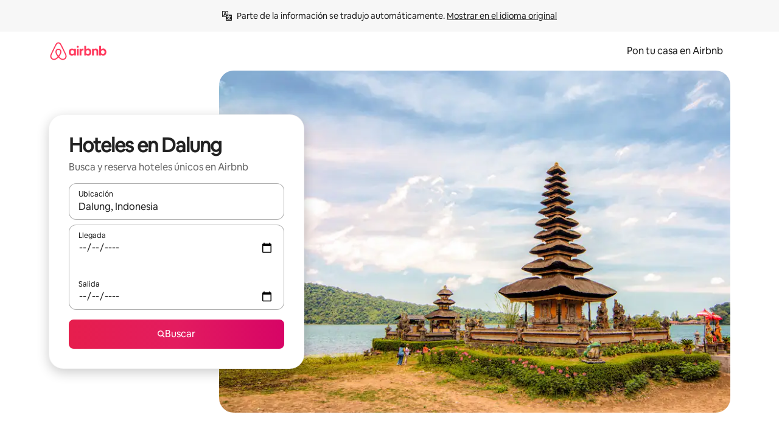

--- FILE ---
content_type: text/html;charset=utf-8
request_url: https://es-l.airbnb.com/dalung-indonesia/stays/hotels
body_size: 127903
content:
<!doctype html>
<html lang="es-XL" dir="ltr" data-is-hyperloop="true" data-is-async-local-storage="true" class="scrollbar-gutter"><head><meta charSet="utf-8"/><meta name="locale" content="es-XL"/><meta name="google" content="notranslate"/><meta id="csrf-param-meta-tag" name="csrf-param" content="authenticity_token"/><meta id="csrf-token-meta-tag" name="csrf-token" content=""/><meta id="english-canonical-url" content=""/><meta name="twitter:widgets:csp" content="on"/><meta name="mobile-web-app-capable" content="yes"/><meta name="apple-mobile-web-app-capable" content="yes"/><meta name="application-name" content="Airbnb"/><meta name="apple-mobile-web-app-title" content="Airbnb"/><meta name="theme-color" content="#ffffff"/><meta name="msapplication-navbutton-color" content="#ffffff"/><meta name="apple-mobile-web-app-status-bar-style" content="black-translucent"/><meta name="msapplication-starturl" content="/?utm_source=homescreen"/><style id="seo-css-reset" type="text/css"> @font-face { font-family: 'Airbnb Cereal VF'; src: url('https://a0.muscache.com/airbnb/static/airbnb-dls-web/build/fonts/cereal-variable/AirbnbCerealVF_W_Wght.8816d9e5c3b6a860636193e36b6ac4e4.woff2') format('woff2 supports variations'), url('https://a0.muscache.com/airbnb/static/airbnb-dls-web/build/fonts/cereal-variable/AirbnbCerealVF_W_Wght.8816d9e5c3b6a860636193e36b6ac4e4.woff2') format('woff2-variations'); font-style: normal; unicode-range: U+0000-03FF, U+0500-058F, U+0700-074F, U+0780-FAFF, U+FE00-FE6F, U+FF00-EFFFF, U+FFFFE-10FFFF; font-display: swap; } @font-face { font-family: 'Airbnb Cereal VF'; src: url('https://a0.muscache.com/airbnb/static/airbnb-dls-web/build/fonts/cereal-variable/AirbnbCerealVF_Italics_W_Wght.bd5e0f97cea11e9264b40656a83357ec.woff2') format('woff2 supports variations'), url('https://a0.muscache.com/airbnb/static/airbnb-dls-web/build/fonts/cereal-variable/AirbnbCerealVF_Italics_W_Wght.bd5e0f97cea11e9264b40656a83357ec.woff2') format('woff2-variations'); font-style: italic; unicode-range: U+0000-03FF, U+0500-058F, U+0700-074F, U+0780-FAFF, U+FE00-FE6F, U+FF00-EFFFF, U+FFFFE-10FFFF; font-display: swap; } @font-face { font-family: 'Airbnb Cereal VF'; unicode-range: U+0600-06FF, U+0750-077F; font-style: normal; src: url('https://a0.muscache.com/airbnb/static/airbnb-dls-web/build/fonts/cereal-variable/AirbnbCerealVF_Arabic_W_Wght.6bee4dd7ab27ef998da2f3a25ae61b48.woff2') format('woff2 supports variations'), url('https://a0.muscache.com/airbnb/static/airbnb-dls-web/build/fonts/cereal-variable/AirbnbCerealVF_Arabic_W_Wght.6bee4dd7ab27ef998da2f3a25ae61b48.woff2') format('woff2-variations'); font-display: swap; } @font-face { font-family: 'Airbnb Cereal VF'; unicode-range: U+0400-04FF; font-style: normal; src: url('https://a0.muscache.com/airbnb/static/airbnb-dls-web/build/fonts/cereal-variable/AirbnbCerealVF_Cyril_W_Wght.df06d21e3ece5673610c24f0090979ff.woff2') format('woff2 supports variations'), url('https://a0.muscache.com/airbnb/static/airbnb-dls-web/build/fonts/cereal-variable/AirbnbCerealVF_Cyril_W_Wght.df06d21e3ece5673610c24f0090979ff.woff2') format('woff2-variations'); font-display: swap; } @font-face { font-family: 'Airbnb Cereal VF'; unicode-range: U+0590-05FF, U+FB00-FB4F; font-style: normal; src: url('https://a0.muscache.com/airbnb/static/airbnb-dls-web/build/fonts/cereal-variable/AirbnbCerealVF_Hebrew_W_Wght.8c6defa083bcccea47d68d872b5a2b0c.woff2') format('woff2 supports variations'), url('https://a0.muscache.com/airbnb/static/airbnb-dls-web/build/fonts/cereal-variable/AirbnbCerealVF_Hebrew_W_Wght.8c6defa083bcccea47d68d872b5a2b0c.woff2') format('woff2-variations'); font-display: swap; } @font-face { font-family: 'Airbnb Cereal VF'; src: url('https://a0.muscache.com/airbnb/static/airbnb-dls-web/build/fonts/cereal-variable/AirbnbCerealVF_W_Wght.8816d9e5c3b6a860636193e36b6ac4e4.woff2') format('woff2 supports variations'), url('https://a0.muscache.com/airbnb/static/airbnb-dls-web/build/fonts/cereal-variable/AirbnbCerealVF_W_Wght.8816d9e5c3b6a860636193e36b6ac4e4.woff2') format('woff2-variations'); font-style: normal; font-display: swap; } @font-face { font-family: 'Airbnb Cereal VF'; unicode-range: U+0900-097F; font-style: normal; src: url('https://a0.muscache.com/airbnb/static/airbnb-dls-web/build/fonts/cereal-variable/AirbnbCerealVF_Deva_W_Wght.b498e56f4d652dd9addb81cdafd7e6d8.woff2') format('woff2 supports variations'), url('https://a0.muscache.com/airbnb/static/airbnb-dls-web/build/fonts/cereal-variable/AirbnbCerealVF_Deva_W_Wght.b498e56f4d652dd9addb81cdafd7e6d8.woff2') format('woff2-variations'); font-display: swap; } @font-face { font-family: 'Airbnb Cereal VF'; unicode-range: U+0E00-0E7F; font-style: normal; src: url('https://a0.muscache.com/airbnb/static/airbnb-dls-web/build/fonts/cereal-variable/AirbnbCerealVF_ThaiLp_W_Wght.e40f7fff25db11840de609db35118844.woff2') format('woff2 supports variations'), url('https://a0.muscache.com/airbnb/static/airbnb-dls-web/build/fonts/cereal-variable/AirbnbCerealVF_ThaiLp_W_Wght.e40f7fff25db11840de609db35118844.woff2') format('woff2-variations'); font-display: swap; } @font-face { font-family: 'Airbnb Cereal VF'; unicode-range: U+0370-03FF; font-style: normal; src: url('https://a0.muscache.com/airbnb/static/airbnb-dls-web/build/fonts/cereal-variable/AirbnbCerealVF_Greek_W_Wght.4eec7b9ea9093264b972a6eb2a7f13b8.woff2') format('woff2 supports variations'), url('https://a0.muscache.com/airbnb/static/airbnb-dls-web/build/fonts/cereal-variable/AirbnbCerealVF_Greek_W_Wght.4eec7b9ea9093264b972a6eb2a7f13b8.woff2') format('woff2-variations'); font-display: swap; } html{font-family: Airbnb Cereal VF,Circular,-apple-system,BlinkMacSystemFont,Roboto,Helvetica Neue,sans-serif;color:inherit;-webkit-font-smoothing:antialiased;-moz-osx-font-smoothing:grayscale;font-synthesis:none;}body{font-size:14px;line-height:1.43;}*,::before,::after{box-sizing:border-box;}html,body,blockquote,dl,dd,h1,h2,h3,h4,h5,h6,hr,figure,p,pre,fieldset{margin:0;padding:0;border:0;}article,aside,details,figcaption,figure,footer,header,hgroup,menu,nav,section{display:block;}ol,ul{list-style:none;margin:0;padding:0;}a{text-decoration:none;color:inherit}input{font-family:inherit;}table{border-collapse:collapse;}.screen-reader-only{border:0;clip:rect(0,0,0,0);height:1px;margin:-1px;overflow:hidden;padding:0;position:absolute;width:1px}.screen-reader-only-focusable:focus{clip:auto;height:auto;margin:0;overflow:visible;position:static;width:auto}.skip-to-content:focus{background-color:#fff;font-size:18px;padding:0 24px;position:absolute;left:3px;line-height:64px;top:3px;z-index:10000}</style><script src="https://a0.muscache.com/airbnb/static/packages/web/common/frontend/hyperloop-browser/metroRequire.227ca10613.js" defer="" crossorigin="anonymous"></script><script src="https://a0.muscache.com/airbnb/static/packages/web/common/frontend/hyperloop-browser/shims_post_modules.6052315266.js" defer="" crossorigin="anonymous"></script><script src="https://a0.muscache.com/airbnb/static/packages/web/es-XL/frontend/airmetro/browser/asyncRequire.2424285ed3.js" defer="" crossorigin="anonymous"></script><script src="https://a0.muscache.com/airbnb/static/packages/web/common/frontend/hyperloop-browser/coreV2.1baf1d8370.js" defer="" crossorigin="anonymous"></script><script src="https://a0.muscache.com/airbnb/static/packages/web/common/b7d9.551822d9e2.js" defer="" crossorigin="anonymous"></script><script src="https://a0.muscache.com/airbnb/static/packages/web/common/frontend/seo-loop/routeHandler.9a8337f848.js" defer="" crossorigin="anonymous"></script><script src="https://a0.muscache.com/airbnb/static/packages/web/common/2148.0f63fd6432.js" defer="" crossorigin="anonymous"></script><script src="https://a0.muscache.com/airbnb/static/packages/web/common/217f.cf14833904.js" defer="" crossorigin="anonymous"></script><script src="https://a0.muscache.com/airbnb/static/packages/web/common/e18a.e9e13a26ba.js" defer="" crossorigin="anonymous"></script><script src="https://a0.muscache.com/airbnb/static/packages/web/common/57a4.0dfaef8edb.js" defer="" crossorigin="anonymous"></script><script src="https://a0.muscache.com/airbnb/static/packages/web/common/42cb.f078b943dc.js" defer="" crossorigin="anonymous"></script><script src="https://a0.muscache.com/airbnb/static/packages/web/common/node_modules/moment/locale/es.8ca778fc0c.js" defer="" crossorigin="anonymous"></script><script src="https://a0.muscache.com/airbnb/static/packages/web/common/frontend/seo-loop/apps/landing-pages/initializer.fb05ba9774.js" defer="" crossorigin="anonymous"></script><script src="https://a0.muscache.com/airbnb/static/packages/web/es-XL/ce9a.98be56f4f7.js" defer="" crossorigin="anonymous"></script><script src="https://a0.muscache.com/airbnb/static/packages/web/common/frontend/landing-pages/page-types/stays/StaysRouteContainer.d710a13f78.js" defer="" crossorigin="anonymous"></script><script src="https://a0.muscache.com/airbnb/static/packages/web/common/5f7b.ab477603e8.js" defer="" crossorigin="anonymous"></script><script src="https://a0.muscache.com/airbnb/static/packages/web/common/0a2f.411bade0ca.js" defer="" crossorigin="anonymous"></script><script src="https://a0.muscache.com/airbnb/static/packages/web/common/0c01.15680075f8.js" defer="" crossorigin="anonymous"></script><script src="https://a0.muscache.com/airbnb/static/packages/web/common/ae27.e7c562abe0.js" defer="" crossorigin="anonymous"></script><script src="https://a0.muscache.com/airbnb/static/packages/web/common/5b92.fb7bda9420.js" defer="" crossorigin="anonymous"></script><script src="https://a0.muscache.com/airbnb/static/packages/web/common/9a38.8715bc6d28.js" defer="" crossorigin="anonymous"></script><script src="https://a0.muscache.com/airbnb/static/packages/web/common/e2da.c2c4778107.js" defer="" crossorigin="anonymous"></script><script src="https://a0.muscache.com/airbnb/static/packages/web/common/c6a9.e034875fb3.js" defer="" crossorigin="anonymous"></script><script src="https://a0.muscache.com/airbnb/static/packages/web/common/frontend/seo-loop/apps/landing-pages/client.4ded56a1eb.js" defer="" crossorigin="anonymous"></script><script>(function() {
  // pg_pixel is no-op now.
})()</script><script>"undefined"!=typeof window&&window.addEventListener("error",function e(r){if(window._errorReportingInitialized)return void window.removeEventListener("error",e);const{error:n}=r;if(!n)return;const o=r.message||n.message,t=/Requiring unknown module/.test(o)?.01:.1;if(Math.random()>t)return;const{locale:a,tracking_context:i}=window[Symbol.for("__ global cache key __")]?.["string | airbnb-bootstrap-data"]?.["_bootstrap-layout-init"]??{},s=a||navigator.language,l=location.pathname,c="undefined"!=typeof window?{tags:{loggingSource:"browser",sampleRate:String(t)}}:{sampleRate:String(t)};fetch("https://notify.bugsnag.com/",{headers:{"Bugsnag-Payload-Version":"5"},body:JSON.stringify({apiKey:"e393bc25e52fe915ffb56c14ddf2ff1b",payloadVersion:"5",notifier:{name:"Bugsnag JavaScript",version:"0.0.5-AirbnbUnhandledBufferedErrorCustomFetch",url:""},events:[{exceptions:[{errorClass:n.name,message:o,stacktrace:[{file:r.filename,lineNumber:r.lineno,columnNumber:r.colno}],type:"browserjs"}],request:{url:location.href},context:l,groupingHash:n.name.concat("-",o,"-",l),unhandled:!0,app:{releaseStage:i?.environment},device:{time:new Date,userAgent:navigator.userAgent},metaData:{infra:{app_name:i?.app,is_buffered_error:!0,loop_name:i?.controller,locale:s,service_worker_url:navigator.serviceWorker?.controller?.scriptURL},...c}}]}),method:"POST"})});</script><script>
// FID init code.
!function(e,n){let t,c,o,i=[];const r={passive:!0,capture:!0},f=new Date,u="pointerup",a="pointercancel";function s(e,n){t||(t=n,c=e,o=new Date,l())}function l(){c>=0&&c<o-f&&(i.forEach(e=>{e(c,t)}),i=[])}function p(t){if(t.cancelable){const c=(t.timeStamp>1e12?new Date:performance.now())-t.timeStamp;"pointerdown"===t.type?function(t,c){function o(){s(t,c),f()}function i(){f()}function f(){n(u,o,r),n(a,i,r)}e(u,o,r),e(a,i,r)}(c,t):s(c,t)}}var w;w=e,["click","mousedown","keydown","touchstart","pointerdown"].forEach(e=>{w(e,p,r)}),self.perfMetrics=self.perfMetrics||{},self.perfMetrics.onFirstInputDelay=function(e){i.push(e),l()},self.perfMetrics.clearFirstInputDelay=function(){t&&(t=null,c=null,o=null)}}(addEventListener,removeEventListener);
// LCP Polyfill code
!function(e,t,n){let o,r,c=0,a=0,s=0,i=!1,l=!0;const f=["IMG","H1","H2","H3","H4","H5","SVG"];let m,d,g;const u=["click","mousedown","keydown","touchstart","pointerdown","scroll"],E={passive:!0,capture:!0};function p(e,t,n){(t>1.000666778*a||o&&!document.body.contains(o))&&(a=t,s=n,o=e,g?.(s,o,a))}function h(e){d?.observe(e)}function N(){if(l)if(i)m||(m={IMG:document.getElementsByTagName("img"),H1:document.getElementsByTagName("h1"),H2:document.getElementsByTagName("h2"),H3:document.getElementsByTagName("h3"),H4:document.getElementsByTagName("h4"),H5:document.getElementsByTagName("h5"),SVG:document.getElementsByTagName("svg")}),f.forEach(e=>{Array.from(m[e]).forEach(e=>{h(e)})}),setTimeout(N,50);else{let e;for(!r&&document.body&&(r=document.createNodeIterator(document.body,NodeFilter.SHOW_ELEMENT,e=>{return t=e,f.includes(t.tagName)||t.hasAttribute("data-lcp-candidate")?NodeFilter.FILTER_ACCEPT:NodeFilter.FILTER_REJECT;var t}));e=r?.nextNode();)h(e);n(N)}}function H(){c=performance.now(),a=0,s=0,o=null,d=new IntersectionObserver(e=>{e.filter(e=>e.isIntersecting).forEach(e=>{!function(e,t,o){const r=t.height*t.width;if(["H1","H2","H3","H4","H5"].includes(e.tagName)){const t=document.createRange();t.selectNodeContents(e),n(()=>{const n=t.getBoundingClientRect(),c=n.height*n.width;o(e,Math.min(c,r),performance.now())})}else if("IMG"!==e.tagName)o(e,r,performance.now());else{const t=()=>n(()=>o(e,r,performance.now()));e.complete?t():e.addEventListener("load",t,{once:!0})}}(e.target,e.intersectionRect,p)})}),n(N),u.forEach(t=>{e(t,y,E)})}function y(e){const t=e.target;("scroll"!==e.type||"expand-trigger"!==t?.className&&"contract-trigger"!==t?.className)&&0!==a&&(performance.now()-c<250||T())}function T(){d?.disconnect(),u.forEach(e=>{t(e,y,E)}),l=!1,d=null}H(),self.perfMetrics=self.perfMetrics||{},self.perfMetrics.onLargestContentfulPaint=function(e){g=e,0!==s&&null!==o&&g(s,o,a)},self.perfMetrics.startSearchingForLargestContentfulPaint=H.bind(null,!1),self.perfMetrics.stopSearchingForLargestContentfulPaint=T,self.perfMetrics.markIsHydratedForLargestContentfulPaint=()=>{i=!0},self.perfMetrics.registerLCPCandidate=h,self.perfMetrics.inspectLCPTarget=()=>o}(addEventListener,removeEventListener,requestAnimationFrame);
// INP init code.
!function(e){let n,t=0;const r={value:-1,entries:[]};let i,o=[];const s=new Map;let a,c=0,l=1/0,u=0;function f(){return null!=a?c:null!=performance.interactionCount?performance.interactionCount:0}function d(){return f()-t}function p(e){e.forEach(e=>{e.interactionId&&function(e){if(null==e.interactionId)return;const n=o[o.length-1],t=s.get(e.interactionId);if(null!=t||o.length<10||e.duration>n.latency){if(null!=t)t.entries.push(e),t.latency=Math.max(t.latency,e.duration);else{const n={id:e.interactionId,latency:e.duration,entries:[e]};o.push(n),s.set(e.interactionId,n)}o.sort((e,n)=>n.latency-e.latency),o.splice(10).forEach(e=>{s.delete(e.id)})}}(e)});const n=function(){const e=Math.min(o.length-1,Math.floor(d()/50));return o[e]}();n&&n.latency!==r.value&&(r.value=n.latency,r.entries=n.entries,v())}function v(){r.value>=0&&i&&i(r.value,r.entries)}"PerformanceObserver"in window&&PerformanceObserver.supportedEntryTypes&&PerformanceObserver.supportedEntryTypes.includes("event")&&("interactionCount"in performance||null!=a||PerformanceObserver.supportedEntryTypes&&PerformanceObserver.supportedEntryTypes.includes("event")&&(a=new PerformanceObserver(e=>{Promise.resolve().then(()=>{e.getEntries().forEach(e=>{e.interactionId&&(l=Math.min(l,e.interactionId),u=Math.max(u,e.interactionId),c=u?(u-l)/7+1:0)})})}),a.observe({type:"event",buffered:!0,durationThreshold:0})),n=new PerformanceObserver(e=>{Promise.resolve().then(()=>{p(e.getEntries())})}),n.observe({type:"event",buffered:!0,durationThreshold:40}),n.observe({type:"first-input",buffered:!0}),e("visibilitychange",function(){null!=n&&"hidden"===document.visibilityState&&(p(n.takeRecords()),r.value<0&&d()>0&&(r.value=0,r.entries=[]),v())},!0),e("pageshow",function(e){e.persisted&&(o=[],s.clear(),t=f(),r.value=-1,r.entries=[])},!0)),self.perfMetrics=self.perfMetrics||{},self.perfMetrics.onInp=function(e){r.value>=0?e(r.value,r.entries):i=e},self.perfMetrics.clearInp=function(){o=[],s.clear(),t=0,c=0,l=1/0,u=0,r.value=-1,r.entries=[]}}(addEventListener);
</script><script>((e,t,o,n)=>{if(!n.supports("(font: -apple-system-body) and (-webkit-touch-callout: default)"))return;const d=e.createElement("div");d.setAttribute("style","font: -apple-system-body"),t.appendChild(d),"17px"===o(d).fontSize&&t.style.setProperty("font-size","16px"),t.removeChild(d)})(document,document.documentElement,getComputedStyle,CSS);</script><script>(()=>{if("undefined"==typeof window)return;if("ScrollTimeline"in window)return;const n=new Map;window.queuedAnimations=n,window.queuedAnimationsLoaded=new AbortController,window.addEventListener("animationstart",i=>{const e=i.target;e.getAnimations().filter(n=>n.animationName===i.animationName).forEach(i=>{n.set(i,e)})},{signal:window.queuedAnimationsLoaded.signal})})();</script><link rel="search" type="application/opensearchdescription+xml" href="/opensearch.xml" title="Airbnb"/><link rel="apple-touch-icon" href="https://a0.muscache.com/airbnb/static/icons/apple-touch-icon-76x76-3b313d93b1b5823293524b9764352ac9.png"/><link rel="apple-touch-icon" sizes="76x76" href="https://a0.muscache.com/airbnb/static/icons/apple-touch-icon-76x76-3b313d93b1b5823293524b9764352ac9.png"/><link rel="apple-touch-icon" sizes="120x120" href="https://a0.muscache.com/airbnb/static/icons/apple-touch-icon-120x120-52b1adb4fe3a8f825fc4b143de12ea4b.png"/><link rel="apple-touch-icon" sizes="152x152" href="https://a0.muscache.com/airbnb/static/icons/apple-touch-icon-152x152-7b7c6444b63d8b6ebad9dae7169e5ed6.png"/><link rel="apple-touch-icon" sizes="180x180" href="https://a0.muscache.com/airbnb/static/icons/apple-touch-icon-180x180-bcbe0e3960cd084eb8eaf1353cf3c730.png"/><link rel="icon" sizes="192x192" href="https://a0.muscache.com/im/pictures/airbnb-platform-assets/AirbnbPlatformAssets-Favicons/original/0d189acb-3f82-4b2c-b95f-ad1d6a803d13.png?im_w=240"/><link rel="shortcut icon" sizes="76x76" type="image/png" href="https://a0.muscache.com/im/pictures/airbnb-platform-assets/AirbnbPlatformAssets-Favicons/original/0d189acb-3f82-4b2c-b95f-ad1d6a803d13.png?im_w=240"/><link rel="mask-icon" href="https://a0.muscache.com/pictures/airbnb-platform-assets/AirbnbPlatformAssets-Favicons/original/304e8c59-05df-4fab-9846-f69fd7f749b0.svg?im_w=240" color="#FF5A5F"/><link rel="apple-touch-icon" href="https://a0.muscache.com/airbnb/static/icons/apple-touch-icon-76x76-3b313d93b1b5823293524b9764352ac9.png"/><link rel="apple-touch-icon" sizes="76x76" href="https://a0.muscache.com/airbnb/static/icons/apple-touch-icon-76x76-3b313d93b1b5823293524b9764352ac9.png"/><link rel="apple-touch-icon" sizes="120x120" href="https://a0.muscache.com/airbnb/static/icons/apple-touch-icon-120x120-52b1adb4fe3a8f825fc4b143de12ea4b.png"/><link rel="apple-touch-icon" sizes="152x152" href="https://a0.muscache.com/airbnb/static/icons/apple-touch-icon-152x152-7b7c6444b63d8b6ebad9dae7169e5ed6.png"/><link rel="apple-touch-icon" sizes="180x180" href="https://a0.muscache.com/airbnb/static/icons/apple-touch-icon-180x180-bcbe0e3960cd084eb8eaf1353cf3c730.png"/><link rel="icon" sizes="192x192" href="https://a0.muscache.com/im/pictures/airbnb-platform-assets/AirbnbPlatformAssets-Favicons/original/0d189acb-3f82-4b2c-b95f-ad1d6a803d13.png?im_w=240"/><link rel="shortcut icon" sizes="76x76" type="image/png" href="https://a0.muscache.com/im/pictures/airbnb-platform-assets/AirbnbPlatformAssets-Favicons/original/0d189acb-3f82-4b2c-b95f-ad1d6a803d13.png?im_w=240"/><link rel="mask-icon" href="https://a0.muscache.com/pictures/airbnb-platform-assets/AirbnbPlatformAssets-Favicons/original/304e8c59-05df-4fab-9846-f69fd7f749b0.svg?im_w=240" color="#FF5A5F"/><style id="aphrodite" type="text/css" data-aphrodite="true">._1wwxwzt{pointer-events:none !important;-webkit-user-select:none !important;user-select:none !important;white-space:pre-wrap !important;padding-left:0px !important;padding-right:0px !important;font-family:Airbnb Cereal VF,Circular,-apple-system,BlinkMacSystemFont,Roboto,Helvetica Neue,sans-serif !important;font-size:1.125rem !important;}._7h1p0g{margin:0 !important;padding:0 !important;}</style><style id="linaria" type="text/css" data-linaria="true">.c1jo210i.c1jo210i.c1jo210i{display:grid;}

.cnk25hy.cnk25hy.cnk25hy{height:100%;}

.e1mkvczo.e1mkvczo.e1mkvczo{grid-row:1;grid-column:1;}

.dir.perb90o.perb90o.perb90o{transition:opacity 75ms var(--motion-linear-curve-animation-timing-function), visibility 75ms var(--motion-linear-curve-animation-timing-function);}

.ni1yqzk.ni1yqzk.ni1yqzk{opacity:1;visibility:visible;}

.rgyynxb.rgyynxb.rgyynxb{opacity:0;visibility:hidden;}
.cyqdyy.cyqdyy.cyqdyy{position:relative;}

.dir.cyqdyy.cyqdyy.cyqdyy{background-color:var(--palette-white);}

.vz2oe5x.vz2oe5x.vz2oe5x{--view-transition_play-state:running;}

.vg7vsjx.vg7vsjx.vg7vsjx{height:100%;}

.v1cv8r21.v1cv8r21.v1cv8r21{display:contents;}

.vyb6402.vyb6402.vyb6402:where(.contextual-grow)::view-transition-group(container),.vyb6402.vyb6402.vyb6402:where(.contextual-grow)::view-transition-group(container-content){mix-blend-mode:normal;overflow:hidden;}

.dir.vyb6402.vyb6402.vyb6402:where(.contextual-grow)::view-transition-group(container),.dir.vyb6402.vyb6402.vyb6402:where(.contextual-grow)::view-transition-group(container-content){border-radius:var(--container-border-radius,15px);}

.dir.vyb6402.vyb6402.vyb6402:where(.contextual-grow)::view-transition-group(container){border-bottom:var(--container-border,none);}

@media (prefers-reduced-motion:no-preference){
.vyb6402.vyb6402.vyb6402:where(.contextual-grow).exit.exit.exit::view-transition-old(container){--view-transition_mix-blend-mode:plus-lighter;opacity:var(--view-transition-fade-effect_opacity-from);--view-transition-fade-effect_opacity-from:1;--view-transition-fade-effect_duration:75ms;--view-transition-fade-effect_transition_timing-function:var(--motion-linear-curve-animation-timing-function);--view-transition-fade-effect_delay:var(--contextual-grow_fade-delay,50ms);animation:var(--reduced-motion_duration,var(--view-transition-fade-effect_duration,200ms)) var(--view-transition-fade-effect_timing-function,linear) var(--view-transition-fade-effect_delay,0ms) 1 normal var(--view-transition_fill-mode,both) var(--view-transition_play-state,paused) fade-vyb6402;}

.dir.vyb6402.vyb6402.vyb6402:where(.contextual-grow).exit.exit.exit::view-transition-old(container){animation:var(--reduced-motion_duration,var(--view-transition-fade-effect_duration,200ms)) var(--view-transition-fade-effect_timing-function,linear) var(--view-transition-fade-effect_delay,0ms) 1 normal var(--view-transition_fill-mode,both) var(--view-transition_play-state,paused) fade-vyb6402;}

@keyframes fade-vyb6402{
from{opacity:var(--view-transition-fade-effect_opacity-from,0);visibility:visible;}

to{opacity:var(--view-transition-fade-effect_opacity-to,1);}}}

@media (prefers-reduced-motion:reduce),(update:slow),(update:none){
.vyb6402.vyb6402.vyb6402:where(.contextual-grow).exit.exit.exit::view-transition-old(container){--view-transition_mix-blend-mode:plus-lighter;opacity:var(--view-transition-fade-effect_opacity-from);}

.dir.vyb6402.vyb6402.vyb6402:where(.contextual-grow).exit.exit.exit::view-transition-old(container){animation:var(--reduced-motion_duration,var(--view-transition-fade-effect_duration,200ms)) var(--view-transition-fade-effect_timing-function,linear) var(--view-transition-fade-effect_delay,0ms) 1 normal var(--view-transition_fill-mode,both) var(--view-transition_play-state,paused) fade-vyb6402;}

@keyframes fade-vyb6402{
from{opacity:var(--view-transition-fade-effect_opacity-from,0);visibility:visible;}

to{opacity:var(--view-transition-fade-effect_opacity-to,1);}}}

@media (prefers-reduced-motion:no-preference){
.vyb6402.vyb6402.vyb6402:where(.contextual-grow).enter.enter.enter::view-transition-old(container){--view-transition_mix-blend-mode:plus-lighter;opacity:var(--view-transition-fade-effect_opacity-from);--view-transition-fade-effect_opacity-from:1;--view-transition-fade-effect_opacity-to:0;--view-transition-fade-effect_duration:75ms;--view-transition-fade-effect_transition_timing-function:var(--motion-linear-curve-animation-timing-function);--view-transition-fade-effect_delay:var(--contextual-grow_fade-delay,50ms);animation:var(--reduced-motion_duration,var(--view-transition-fade-effect_duration,200ms)) var(--view-transition-fade-effect_timing-function,linear) var(--view-transition-fade-effect_delay,0ms) 1 normal var(--view-transition_fill-mode,both) var(--view-transition_play-state,paused) fade-vyb6402;--view-transition-scale-effect_duration:500ms;animation:var(--reduced-motion_duration,var(--view-transition-scale-effect_duration,200ms)) var(--view-transition-scale-effect_timing-function,var(--motion-standard-curve-animation-timing-function)) var(--view-transition-scale-effect_delay,0ms) 1 normal var(--view-transition_fill-mode,both) var(--view-transition_play-state,paused) scale-vyb6402;}

.dir.vyb6402.vyb6402.vyb6402:where(.contextual-grow).enter.enter.enter::view-transition-old(container){animation:var(--reduced-motion_duration,var(--view-transition-fade-effect_duration,200ms)) var(--view-transition-fade-effect_timing-function,linear) var(--view-transition-fade-effect_delay,0ms) 1 normal var(--view-transition_fill-mode,both) var(--view-transition_play-state,paused) fade-vyb6402,var(--reduced-motion_duration,var(--view-transition-scale-effect_duration,200ms)) var(--view-transition-scale-effect_timing-function,var(--motion-standard-curve-animation-timing-function)) var(--view-transition-scale-effect_delay,0ms) 1 normal var(--view-transition_fill-mode,both) var(--view-transition_play-state,paused) scale-vyb6402;}

@keyframes fade-vyb6402{
from{opacity:var(--view-transition-fade-effect_opacity-from,0);visibility:visible;}

to{opacity:var(--view-transition-fade-effect_opacity-to,1);}}

@keyframes scale-vyb6402{
from{filter:var(--view-transition_from-filter);visibility:visible;scale:var(--view-transition-scale-effect_from,1);}

to{filter:var(--view-transition_to-filter);scale:var(--view-transition-scale-effect_to,0);}}}

@media (prefers-reduced-motion:reduce),(update:slow),(update:none){
.vyb6402.vyb6402.vyb6402:where(.contextual-grow).enter.enter.enter::view-transition-old(container){--view-transition_mix-blend-mode:plus-lighter;opacity:var(--view-transition-fade-effect_opacity-from);}

.dir.vyb6402.vyb6402.vyb6402:where(.contextual-grow).enter.enter.enter::view-transition-old(container){animation:var(--reduced-motion_duration,var(--view-transition-fade-effect_duration,200ms)) var(--view-transition-fade-effect_timing-function,linear) var(--view-transition-fade-effect_delay,0ms) 1 normal var(--view-transition_fill-mode,both) var(--view-transition_play-state,paused) fade-vyb6402;}

@keyframes fade-vyb6402{
from{opacity:var(--view-transition-fade-effect_opacity-from,0);visibility:visible;}

to{opacity:var(--view-transition-fade-effect_opacity-to,1);}}}

@media (prefers-reduced-motion:no-preference){
.vyb6402.vyb6402.vyb6402:where(.contextual-grow).enter.enter.enter::view-transition-new(container){--view-transition_mix-blend-mode:plus-lighter;opacity:var(--view-transition-fade-effect_opacity-from);--view-transition-fade-effect_opacity-from:1;--view-transition-fade-effect_duration:75ms;--view-transition-fade-effect_transition_timing-function:var(--motion-linear-curve-animation-timing-function);--view-transition-fade-effect_delay:var(--contextual-grow_fade-delay,50ms);animation:var(--reduced-motion_duration,var(--view-transition-fade-effect_duration,200ms)) var(--view-transition-fade-effect_timing-function,linear) var(--view-transition-fade-effect_delay,0ms) 1 normal var(--view-transition_fill-mode,both) var(--view-transition_play-state,paused) fade-vyb6402;animation:var(--reduced-motion_duration,var(--view-transition-scale-effect_duration,200ms)) var(--view-transition-scale-effect_timing-function,var(--motion-standard-curve-animation-timing-function)) var(--view-transition-scale-effect_delay,0ms) 1 normal var(--view-transition_fill-mode,both) var(--view-transition_play-state,paused) scale-vyb6402;}

.dir.vyb6402.vyb6402.vyb6402:where(.contextual-grow).enter.enter.enter::view-transition-new(container){animation:var(--reduced-motion_duration,var(--view-transition-fade-effect_duration,200ms)) var(--view-transition-fade-effect_timing-function,linear) var(--view-transition-fade-effect_delay,0ms) 1 normal var(--view-transition_fill-mode,both) var(--view-transition_play-state,paused) fade-vyb6402;}

@keyframes fade-vyb6402{
from{opacity:var(--view-transition-fade-effect_opacity-from,0);visibility:visible;}

to{opacity:var(--view-transition-fade-effect_opacity-to,1);}}

@keyframes scale-vyb6402{
from{filter:var(--view-transition_from-filter);visibility:visible;scale:var(--view-transition-scale-effect_from,1);}

to{filter:var(--view-transition_to-filter);scale:var(--view-transition-scale-effect_to,0);}}}

@media (prefers-reduced-motion:reduce),(update:slow),(update:none){
.vyb6402.vyb6402.vyb6402:where(.contextual-grow).enter.enter.enter::view-transition-new(container){--view-transition_mix-blend-mode:plus-lighter;opacity:var(--view-transition-fade-effect_opacity-from);}

.dir.vyb6402.vyb6402.vyb6402:where(.contextual-grow).enter.enter.enter::view-transition-new(container){animation:var(--reduced-motion_duration,var(--view-transition-fade-effect_duration,200ms)) var(--view-transition-fade-effect_timing-function,linear) var(--view-transition-fade-effect_delay,0ms) 1 normal var(--view-transition_fill-mode,both) var(--view-transition_play-state,paused) fade-vyb6402;}

@keyframes fade-vyb6402{
from{opacity:var(--view-transition-fade-effect_opacity-from,0);visibility:visible;}

to{opacity:var(--view-transition-fade-effect_opacity-to,1);}}}

.vyb6402.vyb6402.vyb6402:where(.contextual-grow)::view-transition-new(container-content){mix-blend-mode:normal;}

@media (prefers-reduced-motion:no-preference){
.vyb6402.vyb6402.vyb6402:where(.contextual-grow).enter.enter.enter::view-transition-old(container-content){mix-blend-mode:normal;--view-transition_mix-blend-mode:plus-lighter;opacity:var(--view-transition-fade-effect_opacity-from);--view-transition-fade-effect_opacity-from:1;--view-transition-fade-effect_opacity-to:0;--view-transition-fade-effect_duration:75ms;--view-transition-fade-effect_transition_timing-function:var(--motion-linear-curve-animation-timing-function);--view-transition-fade-effect_delay:var(--contextual-grow_fade-delay,50ms);animation:var(--reduced-motion_duration,var(--view-transition-fade-effect_duration,200ms)) var(--view-transition-fade-effect_timing-function,linear) var(--view-transition-fade-effect_delay,0ms) 1 normal var(--view-transition_fill-mode,both) var(--view-transition_play-state,paused) fade-vyb6402;}

.dir.vyb6402.vyb6402.vyb6402:where(.contextual-grow).enter.enter.enter::view-transition-old(container-content){animation:var(--reduced-motion_duration,var(--view-transition-fade-effect_duration,200ms)) var(--view-transition-fade-effect_timing-function,linear) var(--view-transition-fade-effect_delay,0ms) 1 normal var(--view-transition_fill-mode,both) var(--view-transition_play-state,paused) fade-vyb6402;}

@keyframes fade-vyb6402{
from{opacity:var(--view-transition-fade-effect_opacity-from,0);visibility:visible;}

to{opacity:var(--view-transition-fade-effect_opacity-to,1);}}}

@media (prefers-reduced-motion:reduce),(update:slow),(update:none){
.vyb6402.vyb6402.vyb6402:where(.contextual-grow).enter.enter.enter::view-transition-old(container-content){--view-transition_mix-blend-mode:plus-lighter;opacity:var(--view-transition-fade-effect_opacity-from);}

.dir.vyb6402.vyb6402.vyb6402:where(.contextual-grow).enter.enter.enter::view-transition-old(container-content){animation:var(--reduced-motion_duration,var(--view-transition-fade-effect_duration,200ms)) var(--view-transition-fade-effect_timing-function,linear) var(--view-transition-fade-effect_delay,0ms) 1 normal var(--view-transition_fill-mode,both) var(--view-transition_play-state,paused) fade-vyb6402;}

@keyframes fade-vyb6402{
from{opacity:var(--view-transition-fade-effect_opacity-from,0);visibility:visible;}

to{opacity:var(--view-transition-fade-effect_opacity-to,1);}}}

@media (prefers-reduced-motion:no-preference){
.vyb6402.vyb6402.vyb6402:where(.contextual-grow).enter.enter.enter::view-transition-new(container-content){mix-blend-mode:normal;--view-transition_mix-blend-mode:plus-lighter;opacity:var(--view-transition-fade-effect_opacity-from);--view-transition-fade-effect_opacity-from:var(--contextual-grow_content-start-opacity,0);--view-transition-fade-effect_duration:75ms;--view-transition-fade-effect_transition_timing-function:var(--motion-linear-curve-animation-timing-function);--view-transition-fade-effect_delay:var(--contextual-grow_fade-delay,50ms);animation:var(--reduced-motion_duration,var(--view-transition-fade-effect_duration,200ms)) var(--view-transition-fade-effect_timing-function,linear) var(--view-transition-fade-effect_delay,0ms) 1 normal var(--view-transition_fill-mode,both) var(--view-transition_play-state,paused) fade-vyb6402;}

.dir.vyb6402.vyb6402.vyb6402:where(.contextual-grow).enter.enter.enter::view-transition-new(container-content){animation:var(--reduced-motion_duration,var(--view-transition-fade-effect_duration,200ms)) var(--view-transition-fade-effect_timing-function,linear) var(--view-transition-fade-effect_delay,0ms) 1 normal var(--view-transition_fill-mode,both) var(--view-transition_play-state,paused) fade-vyb6402;}

@keyframes fade-vyb6402{
from{opacity:var(--view-transition-fade-effect_opacity-from,0);visibility:visible;}

to{opacity:var(--view-transition-fade-effect_opacity-to,1);}}}

@media (prefers-reduced-motion:reduce),(update:slow),(update:none){
.vyb6402.vyb6402.vyb6402:where(.contextual-grow).enter.enter.enter::view-transition-new(container-content){--view-transition_mix-blend-mode:plus-lighter;opacity:var(--view-transition-fade-effect_opacity-from);}

.dir.vyb6402.vyb6402.vyb6402:where(.contextual-grow).enter.enter.enter::view-transition-new(container-content){animation:var(--reduced-motion_duration,var(--view-transition-fade-effect_duration,200ms)) var(--view-transition-fade-effect_timing-function,linear) var(--view-transition-fade-effect_delay,0ms) 1 normal var(--view-transition_fill-mode,both) var(--view-transition_play-state,paused) fade-vyb6402;}

@keyframes fade-vyb6402{
from{opacity:var(--view-transition-fade-effect_opacity-from,0);visibility:visible;}

to{opacity:var(--view-transition-fade-effect_opacity-to,1);}}}

@media (prefers-reduced-motion:no-preference){
.vyb6402.vyb6402.vyb6402:where(.contextual-grow).exit.exit.exit::view-transition-old(container-content){--view-transition_mix-blend-mode:plus-lighter;opacity:var(--view-transition-fade-effect_opacity-from);--view-transition-fade-effect_opacity-from:1;--view-transition-fade-effect_opacity-to:0;--view-transition-fade-effect_duration:75ms;--view-transition-fade-effect_transition_timing-function:var(--motion-linear-curve-animation-timing-function);--view-transition-fade-effect_delay:var(--contextual-grow_fade-delay,50ms);animation:var(--reduced-motion_duration,var(--view-transition-fade-effect_duration,200ms)) var(--view-transition-fade-effect_timing-function,linear) var(--view-transition-fade-effect_delay,0ms) 1 normal var(--view-transition_fill-mode,both) var(--view-transition_play-state,paused) fade-vyb6402;}

.dir.vyb6402.vyb6402.vyb6402:where(.contextual-grow).exit.exit.exit::view-transition-old(container-content){animation:var(--reduced-motion_duration,var(--view-transition-fade-effect_duration,200ms)) var(--view-transition-fade-effect_timing-function,linear) var(--view-transition-fade-effect_delay,0ms) 1 normal var(--view-transition_fill-mode,both) var(--view-transition_play-state,paused) fade-vyb6402;}

@keyframes fade-vyb6402{
from{opacity:var(--view-transition-fade-effect_opacity-from,0);visibility:visible;}

to{opacity:var(--view-transition-fade-effect_opacity-to,1);}}}

@media (prefers-reduced-motion:reduce),(update:slow),(update:none){
.vyb6402.vyb6402.vyb6402:where(.contextual-grow).exit.exit.exit::view-transition-old(container-content){--view-transition_mix-blend-mode:plus-lighter;opacity:var(--view-transition-fade-effect_opacity-from);}

.dir.vyb6402.vyb6402.vyb6402:where(.contextual-grow).exit.exit.exit::view-transition-old(container-content){animation:var(--reduced-motion_duration,var(--view-transition-fade-effect_duration,200ms)) var(--view-transition-fade-effect_timing-function,linear) var(--view-transition-fade-effect_delay,0ms) 1 normal var(--view-transition_fill-mode,both) var(--view-transition_play-state,paused) fade-vyb6402;}

@keyframes fade-vyb6402{
from{opacity:var(--view-transition-fade-effect_opacity-from,0);visibility:visible;}

to{opacity:var(--view-transition-fade-effect_opacity-to,1);}}}

@media (prefers-reduced-motion:no-preference){
.vyb6402.vyb6402.vyb6402:where(.contextual-grow).exit.exit.exit::view-transition-new(container-content){mix-blend-mode:normal;--view-transition_mix-blend-mode:plus-lighter;opacity:var(--view-transition-fade-effect_opacity-from);--view-transition-fade-effect_duration:75ms;--view-transition-fade-effect_transition_timing-function:var(--motion-linear-curve-animation-timing-function);--view-transition-fade-effect_delay:var(--contextual-grow_fade-delay,50ms);animation:var(--reduced-motion_duration,var(--view-transition-fade-effect_duration,200ms)) var(--view-transition-fade-effect_timing-function,linear) var(--view-transition-fade-effect_delay,0ms) 1 normal var(--view-transition_fill-mode,both) var(--view-transition_play-state,paused) fade-vyb6402;}

.dir.vyb6402.vyb6402.vyb6402:where(.contextual-grow).exit.exit.exit::view-transition-new(container-content){animation:var(--reduced-motion_duration,var(--view-transition-fade-effect_duration,200ms)) var(--view-transition-fade-effect_timing-function,linear) var(--view-transition-fade-effect_delay,0ms) 1 normal var(--view-transition_fill-mode,both) var(--view-transition_play-state,paused) fade-vyb6402;}

@keyframes fade-vyb6402{
from{opacity:var(--view-transition-fade-effect_opacity-from,0);visibility:visible;}

to{opacity:var(--view-transition-fade-effect_opacity-to,1);}}}

@media (prefers-reduced-motion:reduce),(update:slow),(update:none){
.vyb6402.vyb6402.vyb6402:where(.contextual-grow).exit.exit.exit::view-transition-new(container-content){--view-transition_mix-blend-mode:plus-lighter;opacity:var(--view-transition-fade-effect_opacity-from);}

.dir.vyb6402.vyb6402.vyb6402:where(.contextual-grow).exit.exit.exit::view-transition-new(container-content){animation:var(--reduced-motion_duration,var(--view-transition-fade-effect_duration,200ms)) var(--view-transition-fade-effect_timing-function,linear) var(--view-transition-fade-effect_delay,0ms) 1 normal var(--view-transition_fill-mode,both) var(--view-transition_play-state,paused) fade-vyb6402;}

@keyframes fade-vyb6402{
from{opacity:var(--view-transition-fade-effect_opacity-from,0);visibility:visible;}

to{opacity:var(--view-transition-fade-effect_opacity-to,1);}}}

@media (prefers-reduced-motion:no-preference){
.vyb6402.vyb6402.vyb6402:where(.contextual-grow).exit.exit.exit::view-transition-new(container){--view-transition_mix-blend-mode:plus-lighter;opacity:var(--view-transition-fade-effect_opacity-from);--view-transition-fade-effect_duration:75ms;--view-transition-fade-effect_transition_timing-function:var(--motion-linear-curve-animation-timing-function);--view-transition-fade-effect_delay:var(--contextual-grow_fade-delay,50ms);animation:var(--reduced-motion_duration,var(--view-transition-fade-effect_duration,200ms)) var(--view-transition-fade-effect_timing-function,linear) var(--view-transition-fade-effect_delay,0ms) 1 normal var(--view-transition_fill-mode,both) var(--view-transition_play-state,paused) fade-vyb6402;}

.dir.vyb6402.vyb6402.vyb6402:where(.contextual-grow).exit.exit.exit::view-transition-new(container){animation:var(--reduced-motion_duration,var(--view-transition-fade-effect_duration,200ms)) var(--view-transition-fade-effect_timing-function,linear) var(--view-transition-fade-effect_delay,0ms) 1 normal var(--view-transition_fill-mode,both) var(--view-transition_play-state,paused) fade-vyb6402;}

@keyframes fade-vyb6402{
from{opacity:var(--view-transition-fade-effect_opacity-from,0);visibility:visible;}

to{opacity:var(--view-transition-fade-effect_opacity-to,1);}}}

@media (prefers-reduced-motion:reduce),(update:slow),(update:none){
.vyb6402.vyb6402.vyb6402:where(.contextual-grow).exit.exit.exit::view-transition-new(container){--view-transition_mix-blend-mode:plus-lighter;opacity:var(--view-transition-fade-effect_opacity-from);}

.dir.vyb6402.vyb6402.vyb6402:where(.contextual-grow).exit.exit.exit::view-transition-new(container){animation:var(--reduced-motion_duration,var(--view-transition-fade-effect_duration,200ms)) var(--view-transition-fade-effect_timing-function,linear) var(--view-transition-fade-effect_delay,0ms) 1 normal var(--view-transition_fill-mode,both) var(--view-transition_play-state,paused) fade-vyb6402;}

@keyframes fade-vyb6402{
from{opacity:var(--view-transition-fade-effect_opacity-from,0);visibility:visible;}

to{opacity:var(--view-transition-fade-effect_opacity-to,1);}}}

.vyb6402.vyb6402.vyb6402:where(.contextual-grow).enter.enter.enter::view-transition-new(root){display:none;}

.vyb6402.vyb6402.vyb6402:where(.contextual-grow).exit.exit.exit::view-transition-old(root){display:none;}

@media (prefers-reduced-motion:no-preference){
.vyb6402.vyb6402.vyb6402:where(.contextual-grow).enter.enter.enter::view-transition-old(root){--view-transition_mix-blend-mode:plus-lighter;opacity:var(--view-transition-fade-effect_opacity-from);--view-transition-fade-effect_opacity-from:var(--contextual-grow_start-opacity,1);--view-transition-fade-effect_opacity-to:var(--contextual-grow_end-opacity,0);--view-transition-fade-effect_duration:75ms;--view-transition-fade-effect_delay:var(--contextual-grow_fade-delay,50ms);animation:var(--reduced-motion_duration,var(--view-transition-fade-effect_duration,200ms)) var(--view-transition-fade-effect_timing-function,linear) var(--view-transition-fade-effect_delay,0ms) 1 normal var(--view-transition_fill-mode,both) var(--view-transition_play-state,paused) fade-vyb6402;--view-transition-scale-effect_to:var(--contextual-grow_scale--end,0.94);--view-transition-scale-effect_duration:500ms;animation:var(--reduced-motion_duration,var(--view-transition-scale-effect_duration,200ms)) var(--view-transition-scale-effect_timing-function,var(--motion-standard-curve-animation-timing-function)) var(--view-transition-scale-effect_delay,0ms) 1 normal var(--view-transition_fill-mode,both) var(--view-transition_play-state,paused) scale-vyb6402;--view-transition_from-filter:brightness(var(--scrim-animation_end-brightness,1));--view-transition_to-filter:brightness(var(--scrim-animation_start-brightness,0.6));}

.dir.vyb6402.vyb6402.vyb6402:where(.contextual-grow).enter.enter.enter::view-transition-old(root){animation:var(--reduced-motion_duration,var(--view-transition-fade-effect_duration,200ms)) var(--view-transition-fade-effect_timing-function,linear) var(--view-transition-fade-effect_delay,0ms) 1 normal var(--view-transition_fill-mode,both) var(--view-transition_play-state,paused) fade-vyb6402,var(--reduced-motion_duration,var(--view-transition-scale-effect_duration,200ms)) var(--view-transition-scale-effect_timing-function,var(--motion-standard-curve-animation-timing-function)) var(--view-transition-scale-effect_delay,0ms) 1 normal var(--view-transition_fill-mode,both) var(--view-transition_play-state,paused) scale-vyb6402;}

@keyframes fade-vyb6402{
from{opacity:var(--view-transition-fade-effect_opacity-from,0);visibility:visible;}

to{opacity:var(--view-transition-fade-effect_opacity-to,1);}}

@keyframes scale-vyb6402{
from{filter:var(--view-transition_from-filter);visibility:visible;scale:var(--view-transition-scale-effect_from,1);}

to{filter:var(--view-transition_to-filter);scale:var(--view-transition-scale-effect_to,0);}}}

@media (prefers-reduced-motion:reduce),(update:slow),(update:none){
.vyb6402.vyb6402.vyb6402:where(.contextual-grow).enter.enter.enter::view-transition-old(root){--view-transition_mix-blend-mode:plus-lighter;opacity:var(--view-transition-fade-effect_opacity-from);}

.dir.vyb6402.vyb6402.vyb6402:where(.contextual-grow).enter.enter.enter::view-transition-old(root){animation:var(--reduced-motion_duration,var(--view-transition-fade-effect_duration,200ms)) var(--view-transition-fade-effect_timing-function,linear) var(--view-transition-fade-effect_delay,0ms) 1 normal var(--view-transition_fill-mode,both) var(--view-transition_play-state,paused) fade-vyb6402;}

@keyframes fade-vyb6402{
from{opacity:var(--view-transition-fade-effect_opacity-from,0);visibility:visible;}

to{opacity:var(--view-transition-fade-effect_opacity-to,1);}}}

@media (prefers-reduced-motion:no-preference){
.vyb6402.vyb6402.vyb6402:where(.contextual-grow).exit.exit.exit::view-transition-new(root){--view-transition-scale-effect_from:var(--contextual-grow_scale--end,0.94);--view-transition-scale-effect_to:var(--contextual-grow_scale--start,1);--view-transition-scale-effect_duration:500ms;animation:var(--reduced-motion_duration,var(--view-transition-scale-effect_duration,200ms)) var(--view-transition-scale-effect_timing-function,var(--motion-standard-curve-animation-timing-function)) var(--view-transition-scale-effect_delay,0ms) 1 normal var(--view-transition_fill-mode,both) var(--view-transition_play-state,paused) scale-vyb6402;--view-transition_from-filter:brightness(var(--scrim-animation_end-brightness,0.6));--view-transition_to-filter:brightness(var(--scrim-animation_start-brightness,1));}

.dir.vyb6402.vyb6402.vyb6402:where(.contextual-grow).exit.exit.exit::view-transition-new(root){animation:var(--reduced-motion_duration,var(--view-transition-scale-effect_duration,200ms)) var(--view-transition-scale-effect_timing-function,var(--motion-standard-curve-animation-timing-function)) var(--view-transition-scale-effect_delay,0ms) 1 normal var(--view-transition_fill-mode,both) var(--view-transition_play-state,paused) scale-vyb6402;}

@keyframes scale-vyb6402{
from{filter:var(--view-transition_from-filter);visibility:visible;scale:var(--view-transition-scale-effect_from,1);}

to{filter:var(--view-transition_to-filter);scale:var(--view-transition-scale-effect_to,0);}}}

@media (prefers-reduced-motion:reduce),(update:slow),(update:none){
.vyb6402.vyb6402.vyb6402:where(.contextual-grow).exit.exit.exit::view-transition-new(root){--view-transition_mix-blend-mode:plus-lighter;opacity:var(--view-transition-fade-effect_opacity-from);}

.dir.vyb6402.vyb6402.vyb6402:where(.contextual-grow).exit.exit.exit::view-transition-new(root){animation:var(--reduced-motion_duration,var(--view-transition-fade-effect_duration,200ms)) var(--view-transition-fade-effect_timing-function,linear) var(--view-transition-fade-effect_delay,0ms) 1 normal var(--view-transition_fill-mode,both) var(--view-transition_play-state,paused) fade-vyb6402;}

@keyframes fade-vyb6402{
from{opacity:var(--view-transition-fade-effect_opacity-from,0);visibility:visible;}

to{opacity:var(--view-transition-fade-effect_opacity-to,1);}}}

.vyb6402.vyb6402.vyb6402:where(.contextual-grow).exit.exit.exit::view-transition-new(root) [data-static-element-wrapper] > [view-transition-element] [view-transition-element]{--view-transition_visibility:visible;}

.vyb6402.vyb6402.vyb6402:where(.contextual-grow)::view-transition-group(root)::view-transition-new > [data-static-element-wrapper] > [view-transition-element]{visibility:visible;}

.vyb6402.vyb6402.vyb6402:where(.contextual-grow)::view-transition-group(root) [frozen-view-transition-old] [data-static-element-wrapper] > [view-transition-element] [view-transition-element],.vyb6402.vyb6402.vyb6402:where(.contextual-grow)::view-transition-group(root)::view-transition-old [data-static-element-wrapper] > [view-transition-element] [view-transition-element]{--view-transition_visibility:visible;}

.vyb6402.vyb6402.vyb6402:where(.contextual-grow)::view-transition-group(root) [frozen-view-transition-old] [data-static-element-wrapper] > [view-transition-element] [view-transition-element] [active-element='true'],.vyb6402.vyb6402.vyb6402:where(.contextual-grow)::view-transition-group(root)::view-transition-old [data-static-element-wrapper] > [view-transition-element] [view-transition-element] [active-element='true']{visibility:hidden;}

.v1koiow6.v1koiow6.v1koiow6:where(.slide-in-and-fade)::view-transition-new(root){mix-blend-mode:normal;}

.dir.v1koiow6.v1koiow6.v1koiow6:where(.slide-in-and-fade)::view-transition-new(root){animation:none;}

.dir.v1koiow6.v1koiow6.v1koiow6:where(.slide-in-and-fade)::view-transition-group(root){animation:none;}

.v1koiow6.v1koiow6.v1koiow6:where(.slide-in-and-fade)::view-transition-old(root){display:none;}

.dir.v1koiow6.v1koiow6.v1koiow6:where(.slide-in-and-fade)::view-transition-group(screen){animation:none;}

.v1koiow6.v1koiow6.v1koiow6:where(.slide-in-and-fade)::view-transition-image-pair(screen){mix-blend-mode:normal;display:grid;height:100%;overflow:hidden;}

.v1koiow6.v1koiow6.v1koiow6:where(.slide-in-and-fade)::view-transition-old(screen),.v1koiow6.v1koiow6.v1koiow6:where(.slide-in-and-fade)::view-transition-new(screen){display:flex;grid-area:1 / 1;mix-blend-mode:normal;position:static;}

.dir.v1koiow6.v1koiow6.v1koiow6:where(.slide-in-and-fade)::view-transition-new(screen){animation:none;}

@media (prefers-reduced-motion:no-preference){
.v1koiow6.v1koiow6.v1koiow6:where(.slide-in-and-fade).enter.enter.enter::view-transition-old(screen){--view-transition_mix-blend-mode:normal;--view-transition-fade-effect_opacity-from:1;--view-transition-relative-move-effect_from-x:0;--view-transition-relative-move-effect_to-x:calc(-1 * var(--slide-in-and-fade_offset-x-to,200px));--view-transition-relative-move-effect_duration:500ms;animation:var(--reduced-motion_duration,var(--view-transition-relative-move-effect_duration,200ms)) var(--view-transition-relative-move-effect_timing-function,var(--motion-standard-curve-animation-timing-function)) var(--view-transition-relative-move-effect_delay,0ms) 1 normal var(--view-transition_fill-mode,both) var(--view-transition_play-state,paused) relative-move-v1koiow6;--view-transition_mix-blend-mode:plus-lighter;opacity:var(--view-transition-fade-effect_opacity-from);--view-transition-fade-effect_opacity-from:1;--view-transition-fade-effect_opacity-to:0;--view-transition-fade-effect_duration:75ms;animation:var(--reduced-motion_duration,var(--view-transition-fade-effect_duration,200ms)) var(--view-transition-fade-effect_timing-function,linear) var(--view-transition-fade-effect_delay,0ms) 1 normal var(--view-transition_fill-mode,both) var(--view-transition_play-state,paused) fade-v1koiow6;}

.dir.v1koiow6.v1koiow6.v1koiow6:where(.slide-in-and-fade).enter.enter.enter::view-transition-old(screen){animation:var(--reduced-motion_duration,var(--view-transition-fade-effect_duration,200ms)) var(--view-transition-fade-effect_timing-function,linear) var(--view-transition-fade-effect_delay,0ms) 1 normal var(--view-transition_fill-mode,both) var(--view-transition_play-state,paused) fade-v1koiow6,var(--reduced-motion_duration,var(--view-transition-relative-move-effect_duration,200ms)) var(--view-transition-relative-move-effect_timing-function,var(--motion-standard-curve-animation-timing-function)) var(--view-transition-relative-move-effect_delay,0ms) 1 normal var(--view-transition_fill-mode,both) var(--view-transition_play-state,paused) relative-move-v1koiow6;animation-duration:var(--slide-in-and-fade_fade-out-duration,75ms),var(--slide-in-and-fade_move-duration,500ms);}

@keyframes relative-move-v1koiow6{
from{filter:var(--view-transition_from-filter);visibility:visible;transform:translate( var(--view-transition-relative-move-effect_from-x,0),var(--view-transition-relative-move-effect_from-y,0) );scale:var(--view-transition-relative-move-effect_scale-from,1);}

to{filter:var(--view-transition_to-filter);transform:translate( var(--view-transition-relative-move-effect_to-x,0),var(--view-transition-relative-move-effect_to-y,0) );scale:var(--view-transition-relative-move-effect_scale-to,1);}}

@keyframes fade-v1koiow6{
from{opacity:var(--view-transition-fade-effect_opacity-from,0);visibility:visible;}

to{opacity:var(--view-transition-fade-effect_opacity-to,1);}}}

@media (prefers-reduced-motion:reduce),(update:slow),(update:none){
.v1koiow6.v1koiow6.v1koiow6:where(.slide-in-and-fade).enter.enter.enter::view-transition-old(screen){--view-transition_mix-blend-mode:plus-lighter;opacity:var(--view-transition-fade-effect_opacity-from);--view-transition-fade-effect_opacity-from:1;--view-transition-fade-effect_opacity-to:0;}

.dir.v1koiow6.v1koiow6.v1koiow6:where(.slide-in-and-fade).enter.enter.enter::view-transition-old(screen){animation:var(--reduced-motion_duration,var(--view-transition-fade-effect_duration,200ms)) var(--view-transition-fade-effect_timing-function,linear) var(--view-transition-fade-effect_delay,0ms) 1 normal var(--view-transition_fill-mode,both) var(--view-transition_play-state,paused) fade-v1koiow6;}

@keyframes fade-v1koiow6{
from{opacity:var(--view-transition-fade-effect_opacity-from,0);visibility:visible;}

to{opacity:var(--view-transition-fade-effect_opacity-to,1);}}}

.dir.v1koiow6.v1koiow6.v1koiow6:where(.slide-in-and-fade).enter.enter.enter::view-transition-new(screen){background:var(--view-transition_panel-background,#fff);}

@media (prefers-reduced-motion:no-preference){
.v1koiow6.v1koiow6.v1koiow6:where(.slide-in-and-fade).enter.enter.enter::view-transition-new(screen){--view-transition_mix-blend-mode:normal;--view-transition-fade-effect_opacity-from:1;--view-transition-relative-move-effect_from-x:var(--slide-in-and-fade_offset-x-from,200px);--view-transition-relative-move-effect_to-x:0;--view-transition-relative-move-effect_duration:500ms;animation:var(--reduced-motion_duration,var(--view-transition-relative-move-effect_duration,200ms)) var(--view-transition-relative-move-effect_timing-function,var(--motion-standard-curve-animation-timing-function)) var(--view-transition-relative-move-effect_delay,0ms) 1 normal var(--view-transition_fill-mode,both) var(--view-transition_play-state,paused) relative-move-v1koiow6;--view-transition_mix-blend-mode:plus-lighter;opacity:var(--view-transition-fade-effect_opacity-from);--view-transition-fade-effect_opacity-from:0;--view-transition-fade-effect_opacity-to:1;--view-transition-fade-effect_duration:350ms;--view-transition-fade-effect_delay:50ms;animation:var(--reduced-motion_duration,var(--view-transition-fade-effect_duration,200ms)) var(--view-transition-fade-effect_timing-function,linear) var(--view-transition-fade-effect_delay,0ms) 1 normal var(--view-transition_fill-mode,both) var(--view-transition_play-state,paused) fade-v1koiow6;}

.dir.v1koiow6.v1koiow6.v1koiow6:where(.slide-in-and-fade).enter.enter.enter::view-transition-new(screen){margin-top:calc( var(--view-transition-group-new_top,0) - var(--view-transition-group-old_top,0) );animation:var(--reduced-motion_duration,var(--view-transition-fade-effect_duration,200ms)) var(--view-transition-fade-effect_timing-function,linear) var(--view-transition-fade-effect_delay,0ms) 1 normal var(--view-transition_fill-mode,both) var(--view-transition_play-state,paused) fade-v1koiow6,var(--reduced-motion_duration,var(--view-transition-relative-move-effect_duration,200ms)) var(--view-transition-relative-move-effect_timing-function,var(--motion-standard-curve-animation-timing-function)) var(--view-transition-relative-move-effect_delay,0ms) 1 normal var(--view-transition_fill-mode,both) var(--view-transition_play-state,paused) relative-move-v1koiow6;animation-duration:var(--slide-in-and-fade_fade-in-duration,350ms),var(--slide-in-and-fade_move-duration,500ms);}

@keyframes relative-move-v1koiow6{
from{filter:var(--view-transition_from-filter);visibility:visible;transform:translate( var(--view-transition-relative-move-effect_from-x,0),var(--view-transition-relative-move-effect_from-y,0) );scale:var(--view-transition-relative-move-effect_scale-from,1);}

to{filter:var(--view-transition_to-filter);transform:translate( var(--view-transition-relative-move-effect_to-x,0),var(--view-transition-relative-move-effect_to-y,0) );scale:var(--view-transition-relative-move-effect_scale-to,1);}}

@keyframes fade-v1koiow6{
from{opacity:var(--view-transition-fade-effect_opacity-from,0);visibility:visible;}

to{opacity:var(--view-transition-fade-effect_opacity-to,1);}}}

@media (prefers-reduced-motion:reduce),(update:slow),(update:none){
.v1koiow6.v1koiow6.v1koiow6:where(.slide-in-and-fade).enter.enter.enter::view-transition-new(screen){--view-transition_mix-blend-mode:plus-lighter;opacity:var(--view-transition-fade-effect_opacity-from);--view-transition-fade-effect_opacity-from:0;--view-transition-fade-effect_opacity-to:1;}

.dir.v1koiow6.v1koiow6.v1koiow6:where(.slide-in-and-fade).enter.enter.enter::view-transition-new(screen){animation:var(--reduced-motion_duration,var(--view-transition-fade-effect_duration,200ms)) var(--view-transition-fade-effect_timing-function,linear) var(--view-transition-fade-effect_delay,0ms) 1 normal var(--view-transition_fill-mode,both) var(--view-transition_play-state,paused) fade-v1koiow6;}

@keyframes fade-v1koiow6{
from{opacity:var(--view-transition-fade-effect_opacity-from,0);visibility:visible;}

to{opacity:var(--view-transition-fade-effect_opacity-to,1);}}}

.v1koiow6.v1koiow6.v1koiow6:where(.slide-in-and-fade).exit.exit.exit::view-transition-new(screen){--view-transition_mix-blend-mode:normal;}

@media (prefers-reduced-motion:no-preference){
.v1koiow6.v1koiow6.v1koiow6:where(.slide-in-and-fade).exit.exit.exit::view-transition-new(screen){--view-transition_mix-blend-mode:normal;--view-transition-fade-effect_opacity-from:1;--view-transition-relative-move-effect_from-x:calc(-1 * var(--slide-in-and-fade_offset-x-from,200px));--view-transition-relative-move-effect_to-x:0;--view-transition-relative-move-effect_duration:500ms;animation:var(--reduced-motion_duration,var(--view-transition-relative-move-effect_duration,200ms)) var(--view-transition-relative-move-effect_timing-function,var(--motion-standard-curve-animation-timing-function)) var(--view-transition-relative-move-effect_delay,0ms) 1 normal var(--view-transition_fill-mode,both) var(--view-transition_play-state,paused) relative-move-v1koiow6;--view-transition_mix-blend-mode:plus-lighter;opacity:var(--view-transition-fade-effect_opacity-from);--view-transition-fade-effect_opacity-from:0;--view-transition-fade-effect_opacity-to:1;--view-transition-fade-effect_duration:350ms;--view-transition-fade-effect_delay:50ms;animation:var(--reduced-motion_duration,var(--view-transition-fade-effect_duration,200ms)) var(--view-transition-fade-effect_timing-function,linear) var(--view-transition-fade-effect_delay,0ms) 1 normal var(--view-transition_fill-mode,both) var(--view-transition_play-state,paused) fade-v1koiow6;}

.dir.v1koiow6.v1koiow6.v1koiow6:where(.slide-in-and-fade).exit.exit.exit::view-transition-new(screen){animation:var(--reduced-motion_duration,var(--view-transition-fade-effect_duration,200ms)) var(--view-transition-fade-effect_timing-function,linear) var(--view-transition-fade-effect_delay,0ms) 1 normal var(--view-transition_fill-mode,both) var(--view-transition_play-state,paused) fade-v1koiow6,var(--reduced-motion_duration,var(--view-transition-relative-move-effect_duration,200ms)) var(--view-transition-relative-move-effect_timing-function,var(--motion-standard-curve-animation-timing-function)) var(--view-transition-relative-move-effect_delay,0ms) 1 normal var(--view-transition_fill-mode,both) var(--view-transition_play-state,paused) relative-move-v1koiow6;animation-duration:var(--slide-in-and-fade_fade-in-duration,350ms),var(--slide-in-and-fade_move-duration,500ms);}

@keyframes relative-move-v1koiow6{
from{filter:var(--view-transition_from-filter);visibility:visible;transform:translate( var(--view-transition-relative-move-effect_from-x,0),var(--view-transition-relative-move-effect_from-y,0) );scale:var(--view-transition-relative-move-effect_scale-from,1);}

to{filter:var(--view-transition_to-filter);transform:translate( var(--view-transition-relative-move-effect_to-x,0),var(--view-transition-relative-move-effect_to-y,0) );scale:var(--view-transition-relative-move-effect_scale-to,1);}}

@keyframes fade-v1koiow6{
from{opacity:var(--view-transition-fade-effect_opacity-from,0);visibility:visible;}

to{opacity:var(--view-transition-fade-effect_opacity-to,1);}}}

@media (prefers-reduced-motion:reduce),(update:slow),(update:none){
.v1koiow6.v1koiow6.v1koiow6:where(.slide-in-and-fade).exit.exit.exit::view-transition-new(screen){--view-transition_mix-blend-mode:plus-lighter;opacity:var(--view-transition-fade-effect_opacity-from);--view-transition-fade-effect_opacity-from:0;--view-transition-fade-effect_opacity-to:1;}

.dir.v1koiow6.v1koiow6.v1koiow6:where(.slide-in-and-fade).exit.exit.exit::view-transition-new(screen){animation:var(--reduced-motion_duration,var(--view-transition-fade-effect_duration,200ms)) var(--view-transition-fade-effect_timing-function,linear) var(--view-transition-fade-effect_delay,0ms) 1 normal var(--view-transition_fill-mode,both) var(--view-transition_play-state,paused) fade-v1koiow6;}

@keyframes fade-v1koiow6{
from{opacity:var(--view-transition-fade-effect_opacity-from,0);visibility:visible;}

to{opacity:var(--view-transition-fade-effect_opacity-to,1);}}}

.dir.v1koiow6.v1koiow6.v1koiow6:where(.slide-in-and-fade).exit.exit.exit::view-transition-old(screen){background:var(--view-transition_panel-background,#fff);}

@media (prefers-reduced-motion:no-preference){
.v1koiow6.v1koiow6.v1koiow6:where(.slide-in-and-fade).exit.exit.exit::view-transition-old(screen){--view-transition_mix-blend-mode:normal;--view-transition-fade-effect_opacity-from:1;--view-transition-relative-move-effect_from-x:0;--view-transition-relative-move-effect_to-x:var(--slide-in-and-fade_offset-x-to,200px);--view-transition-relative-move-effect_duration:500ms;animation:var(--reduced-motion_duration,var(--view-transition-relative-move-effect_duration,200ms)) var(--view-transition-relative-move-effect_timing-function,var(--motion-standard-curve-animation-timing-function)) var(--view-transition-relative-move-effect_delay,0ms) 1 normal var(--view-transition_fill-mode,both) var(--view-transition_play-state,paused) relative-move-v1koiow6;--view-transition_mix-blend-mode:plus-lighter;opacity:var(--view-transition-fade-effect_opacity-from);--view-transition-fade-effect_opacity-from:1;--view-transition-fade-effect_opacity-to:0;--view-transition-fade-effect_duration:75ms;animation:var(--reduced-motion_duration,var(--view-transition-fade-effect_duration,200ms)) var(--view-transition-fade-effect_timing-function,linear) var(--view-transition-fade-effect_delay,0ms) 1 normal var(--view-transition_fill-mode,both) var(--view-transition_play-state,paused) fade-v1koiow6;}

.dir.v1koiow6.v1koiow6.v1koiow6:where(.slide-in-and-fade).exit.exit.exit::view-transition-old(screen){animation:var(--reduced-motion_duration,var(--view-transition-fade-effect_duration,200ms)) var(--view-transition-fade-effect_timing-function,linear) var(--view-transition-fade-effect_delay,0ms) 1 normal var(--view-transition_fill-mode,both) var(--view-transition_play-state,paused) fade-v1koiow6,var(--reduced-motion_duration,var(--view-transition-relative-move-effect_duration,200ms)) var(--view-transition-relative-move-effect_timing-function,var(--motion-standard-curve-animation-timing-function)) var(--view-transition-relative-move-effect_delay,0ms) 1 normal var(--view-transition_fill-mode,both) var(--view-transition_play-state,paused) relative-move-v1koiow6;animation-duration:var(--slide-in-and-fade_fade-out-duration,75ms),var(--slide-in-and-fade_move-duration,500ms);}

@keyframes relative-move-v1koiow6{
from{filter:var(--view-transition_from-filter);visibility:visible;transform:translate( var(--view-transition-relative-move-effect_from-x,0),var(--view-transition-relative-move-effect_from-y,0) );scale:var(--view-transition-relative-move-effect_scale-from,1);}

to{filter:var(--view-transition_to-filter);transform:translate( var(--view-transition-relative-move-effect_to-x,0),var(--view-transition-relative-move-effect_to-y,0) );scale:var(--view-transition-relative-move-effect_scale-to,1);}}

@keyframes fade-v1koiow6{
from{opacity:var(--view-transition-fade-effect_opacity-from,0);visibility:visible;}

to{opacity:var(--view-transition-fade-effect_opacity-to,1);}}}

@media (prefers-reduced-motion:reduce),(update:slow),(update:none){
.v1koiow6.v1koiow6.v1koiow6:where(.slide-in-and-fade).exit.exit.exit::view-transition-old(screen){--view-transition_mix-blend-mode:plus-lighter;opacity:var(--view-transition-fade-effect_opacity-from);--view-transition-fade-effect_opacity-from:1;--view-transition-fade-effect_opacity-to:0;}

.dir.v1koiow6.v1koiow6.v1koiow6:where(.slide-in-and-fade).exit.exit.exit::view-transition-old(screen){animation:var(--reduced-motion_duration,var(--view-transition-fade-effect_duration,200ms)) var(--view-transition-fade-effect_timing-function,linear) var(--view-transition-fade-effect_delay,0ms) 1 normal var(--view-transition_fill-mode,both) var(--view-transition_play-state,paused) fade-v1koiow6;}

@keyframes fade-v1koiow6{
from{opacity:var(--view-transition-fade-effect_opacity-from,0);visibility:visible;}

to{opacity:var(--view-transition-fade-effect_opacity-to,1);}}}

.vrbhsjc.vrbhsjc.vrbhsjc:where(.slide-in-from-edge)::view-transition-new(root){opacity:1;mix-blend-mode:normal;}

.dir.vrbhsjc.vrbhsjc.vrbhsjc:where(.slide-in-from-edge)::view-transition-new(root){animation:none;}

.dir.vrbhsjc.vrbhsjc.vrbhsjc:where(.slide-in-from-edge)::view-transition-group(root){animation:none;}

.vrbhsjc.vrbhsjc.vrbhsjc:where(.slide-in-from-edge)::view-transition-old(root){display:none;}

.vrbhsjc.vrbhsjc.vrbhsjc:where(.slide-in-from-edge)::view-transition-group(screen){clip-path:inset(0 0 -400px 0);}

.dir.vrbhsjc.vrbhsjc.vrbhsjc:where(.slide-in-from-edge)::view-transition-group(screen){animation:none;}

.vrbhsjc.vrbhsjc.vrbhsjc:where(.slide-in-from-edge)::view-transition-image-pair(screen){display:grid;height:100%;}

.vrbhsjc.vrbhsjc.vrbhsjc:where(.slide-in-from-edge)::view-transition-new(screen),.vrbhsjc.vrbhsjc.vrbhsjc:where(.slide-in-from-edge)::view-transition-old(screen){grid-area:1 / 1;position:static;mix-blend-mode:normal;display:flex;}

.dir.vrbhsjc.vrbhsjc.vrbhsjc:where(.slide-in-from-edge)::view-transition-new(screen),.dir.vrbhsjc.vrbhsjc.vrbhsjc:where(.slide-in-from-edge)::view-transition-old(screen){background:var(--view-transition_panel-background,#fff);}

.vrbhsjc.vrbhsjc.vrbhsjc:where(.slide-in-from-edge).enter.enter.enter::view-transition-new(screen){height:100%;}

@media (prefers-reduced-motion:no-preference){
.vrbhsjc.vrbhsjc.vrbhsjc:where(.slide-in-from-edge).enter.enter.enter::view-transition-new(screen){--view-transition_mix-blend-mode:normal;--view-transition-fade-effect_opacity-from:1;--view-transition-relative-move-effect_from-x:100%;--view-transition-relative-move-effect_duration:500ms;}

.dir.vrbhsjc.vrbhsjc.vrbhsjc:where(.slide-in-from-edge).enter.enter.enter::view-transition-new(screen){animation:var(--reduced-motion_duration,var(--view-transition-relative-move-effect_duration,200ms)) var(--view-transition-relative-move-effect_timing-function,var(--motion-standard-curve-animation-timing-function)) var(--view-transition-relative-move-effect_delay,0ms) 1 normal var(--view-transition_fill-mode,both) var(--view-transition_play-state,paused) relative-move-vrbhsjc;margin-top:calc( var(--view-transition-group-new_top,0) - var(--view-transition-group-old_top,0) );animation-duration:var(--slide-in-from-edge_slide-in-duration,500ms);}

@keyframes relative-move-vrbhsjc{
from{filter:var(--view-transition_from-filter);visibility:visible;transform:translate( var(--view-transition-relative-move-effect_from-x,0),var(--view-transition-relative-move-effect_from-y,0) );scale:var(--view-transition-relative-move-effect_scale-from,1);}

to{filter:var(--view-transition_to-filter);transform:translate( var(--view-transition-relative-move-effect_to-x,0),var(--view-transition-relative-move-effect_to-y,0) );scale:var(--view-transition-relative-move-effect_scale-to,1);}}}

@media (prefers-reduced-motion:reduce),(update:slow),(update:none){
.vrbhsjc.vrbhsjc.vrbhsjc:where(.slide-in-from-edge).enter.enter.enter::view-transition-new(screen){--view-transition_mix-blend-mode:plus-lighter;opacity:var(--view-transition-fade-effect_opacity-from);}

.dir.vrbhsjc.vrbhsjc.vrbhsjc:where(.slide-in-from-edge).enter.enter.enter::view-transition-new(screen){animation:var(--reduced-motion_duration,var(--view-transition-fade-effect_duration,200ms)) var(--view-transition-fade-effect_timing-function,linear) var(--view-transition-fade-effect_delay,0ms) 1 normal var(--view-transition_fill-mode,both) var(--view-transition_play-state,paused) fade-vrbhsjc;}

@keyframes fade-vrbhsjc{
from{opacity:var(--view-transition-fade-effect_opacity-from,0);visibility:visible;}

to{opacity:var(--view-transition-fade-effect_opacity-to,1);}}}

@media (prefers-reduced-motion:no-preference){
.vrbhsjc.vrbhsjc.vrbhsjc:where(.slide-in-from-edge).enter.enter.enter::view-transition-old(screen){--view-transition_mix-blend-mode:normal;--view-transition-fade-effect_opacity-from:1;--view-transition-relative-move-effect_to-x:-30%;--view-transition-relative-move-effect_duration:500ms;--view-transition_from-filter:brightness(var(--scrim-animation_start-brightness,1));--view-transition_to-filter:brightness(var(--scrim-animation_end-brightness,0.6));}

.dir.vrbhsjc.vrbhsjc.vrbhsjc:where(.slide-in-from-edge).enter.enter.enter::view-transition-old(screen){animation:var(--reduced-motion_duration,var(--view-transition-relative-move-effect_duration,200ms)) var(--view-transition-relative-move-effect_timing-function,var(--motion-standard-curve-animation-timing-function)) var(--view-transition-relative-move-effect_delay,0ms) 1 normal var(--view-transition_fill-mode,both) var(--view-transition_play-state,paused) relative-move-vrbhsjc;animation-duration:var(--slide-in-from-edge_slide-out-duration,500ms);}

@keyframes relative-move-vrbhsjc{
from{filter:var(--view-transition_from-filter);visibility:visible;transform:translate( var(--view-transition-relative-move-effect_from-x,0),var(--view-transition-relative-move-effect_from-y,0) );scale:var(--view-transition-relative-move-effect_scale-from,1);}

to{filter:var(--view-transition_to-filter);transform:translate( var(--view-transition-relative-move-effect_to-x,0),var(--view-transition-relative-move-effect_to-y,0) );scale:var(--view-transition-relative-move-effect_scale-to,1);}}}

@media (prefers-reduced-motion:reduce),(update:slow),(update:none){
.vrbhsjc.vrbhsjc.vrbhsjc:where(.slide-in-from-edge).enter.enter.enter::view-transition-old(screen){--view-transition_mix-blend-mode:plus-lighter;opacity:var(--view-transition-fade-effect_opacity-from);}

.dir.vrbhsjc.vrbhsjc.vrbhsjc:where(.slide-in-from-edge).enter.enter.enter::view-transition-old(screen){animation:var(--reduced-motion_duration,var(--view-transition-fade-effect_duration,200ms)) var(--view-transition-fade-effect_timing-function,linear) var(--view-transition-fade-effect_delay,0ms) 1 normal var(--view-transition_fill-mode,both) var(--view-transition_play-state,paused) fade-vrbhsjc;}

@keyframes fade-vrbhsjc{
from{opacity:var(--view-transition-fade-effect_opacity-from,0);visibility:visible;}

to{opacity:var(--view-transition-fade-effect_opacity-to,1);}}}

@media (prefers-reduced-motion:no-preference){
.vrbhsjc.vrbhsjc.vrbhsjc:where(.slide-in-from-edge).exit.exit.exit::view-transition-new(screen){--view-transition_mix-blend-mode:normal;--view-transition-fade-effect_opacity-from:1;--view-transition-relative-move-effect_from-x:-30%;--view-transition-relative-move-effect_duration:500ms;--view-transition_from-filter:brightness(var(--scrim-animation_end-brightness,0.6));--view-transition_to-filter:brightness(var(--scrim-animation_start-brightness,1));}

.dir.vrbhsjc.vrbhsjc.vrbhsjc:where(.slide-in-from-edge).exit.exit.exit::view-transition-new(screen){animation:var(--reduced-motion_duration,var(--view-transition-relative-move-effect_duration,200ms)) var(--view-transition-relative-move-effect_timing-function,var(--motion-standard-curve-animation-timing-function)) var(--view-transition-relative-move-effect_delay,0ms) 1 normal var(--view-transition_fill-mode,both) var(--view-transition_play-state,paused) relative-move-vrbhsjc;animation-duration:var(--slide-in-from-edge_slide-in-duration,500ms);}

@keyframes relative-move-vrbhsjc{
from{filter:var(--view-transition_from-filter);visibility:visible;transform:translate( var(--view-transition-relative-move-effect_from-x,0),var(--view-transition-relative-move-effect_from-y,0) );scale:var(--view-transition-relative-move-effect_scale-from,1);}

to{filter:var(--view-transition_to-filter);transform:translate( var(--view-transition-relative-move-effect_to-x,0),var(--view-transition-relative-move-effect_to-y,0) );scale:var(--view-transition-relative-move-effect_scale-to,1);}}}

@media (prefers-reduced-motion:reduce),(update:slow),(update:none){
.vrbhsjc.vrbhsjc.vrbhsjc:where(.slide-in-from-edge).exit.exit.exit::view-transition-new(screen){--view-transition_mix-blend-mode:plus-lighter;opacity:var(--view-transition-fade-effect_opacity-from);}

.dir.vrbhsjc.vrbhsjc.vrbhsjc:where(.slide-in-from-edge).exit.exit.exit::view-transition-new(screen){animation:var(--reduced-motion_duration,var(--view-transition-fade-effect_duration,200ms)) var(--view-transition-fade-effect_timing-function,linear) var(--view-transition-fade-effect_delay,0ms) 1 normal var(--view-transition_fill-mode,both) var(--view-transition_play-state,paused) fade-vrbhsjc;}

@keyframes fade-vrbhsjc{
from{opacity:var(--view-transition-fade-effect_opacity-from,0);visibility:visible;}

to{opacity:var(--view-transition-fade-effect_opacity-to,1);}}}

.vrbhsjc.vrbhsjc.vrbhsjc:where(.slide-in-from-edge).exit.exit.exit::view-transition-old(screen){z-index:1;}

@media (prefers-reduced-motion:no-preference){
.vrbhsjc.vrbhsjc.vrbhsjc:where(.slide-in-from-edge).exit.exit.exit::view-transition-old(screen){--view-transition_mix-blend-mode:normal;--view-transition-fade-effect_opacity-from:1;--view-transition-relative-move-effect_to-x:100%;--view-transition-relative-move-effect_duration:500ms;height:100%;}

.dir.vrbhsjc.vrbhsjc.vrbhsjc:where(.slide-in-from-edge).exit.exit.exit::view-transition-old(screen){animation:var(--reduced-motion_duration,var(--view-transition-relative-move-effect_duration,200ms)) var(--view-transition-relative-move-effect_timing-function,var(--motion-standard-curve-animation-timing-function)) var(--view-transition-relative-move-effect_delay,0ms) 1 normal var(--view-transition_fill-mode,both) var(--view-transition_play-state,paused) relative-move-vrbhsjc;animation-duration:var(--slide-in-from-edge_slide-out-duration,500ms);}

@keyframes relative-move-vrbhsjc{
from{filter:var(--view-transition_from-filter);visibility:visible;transform:translate( var(--view-transition-relative-move-effect_from-x,0),var(--view-transition-relative-move-effect_from-y,0) );scale:var(--view-transition-relative-move-effect_scale-from,1);}

to{filter:var(--view-transition_to-filter);transform:translate( var(--view-transition-relative-move-effect_to-x,0),var(--view-transition-relative-move-effect_to-y,0) );scale:var(--view-transition-relative-move-effect_scale-to,1);}}}

@media (prefers-reduced-motion:reduce),(update:slow),(update:none){
.vrbhsjc.vrbhsjc.vrbhsjc:where(.slide-in-from-edge).exit.exit.exit::view-transition-old(screen){--view-transition_mix-blend-mode:plus-lighter;opacity:var(--view-transition-fade-effect_opacity-from);}

.dir.vrbhsjc.vrbhsjc.vrbhsjc:where(.slide-in-from-edge).exit.exit.exit::view-transition-old(screen){animation:var(--reduced-motion_duration,var(--view-transition-fade-effect_duration,200ms)) var(--view-transition-fade-effect_timing-function,linear) var(--view-transition-fade-effect_delay,0ms) 1 normal var(--view-transition_fill-mode,both) var(--view-transition_play-state,paused) fade-vrbhsjc;}

@keyframes fade-vrbhsjc{
from{opacity:var(--view-transition-fade-effect_opacity-from,0);visibility:visible;}

to{opacity:var(--view-transition-fade-effect_opacity-to,1);}}}

.vgue9iu.vgue9iu.vgue9iu:where(.slide-up-from-bottom){--view-transition_mix-blend-mode:normal;}

.vgue9iu.vgue9iu.vgue9iu:where(.slide-up-from-bottom)::view-transition-group(screen){z-index:1;clip-path:inset(calc(-1 * var(--slide-up-from-bottom_root-offset-y-from,24px)) 0 0 0);}

.dir.vgue9iu.vgue9iu.vgue9iu:where(.slide-up-from-bottom)::view-transition-group(root){animation:none;}

.vgue9iu.vgue9iu.vgue9iu:where(.slide-up-from-bottom)::view-transition-old(root),.vgue9iu.vgue9iu.vgue9iu:where(.slide-up-from-bottom)::view-transition-new(root){display:none;}

.vgue9iu.vgue9iu.vgue9iu:where(.slide-up-from-bottom)::view-transition-old(minimized-screen),.vgue9iu.vgue9iu.vgue9iu:where(.slide-up-from-bottom)::view-transition-new(minimized-screen){display:none;}

.vgue9iu.vgue9iu.vgue9iu:where(.slide-up-from-bottom)::view-transition-group(minimized-screen){z-index:-1;}

.vgue9iu.vgue9iu.vgue9iu:where(.slide-up-from-bottom)::view-transition-old(*),.vgue9iu.vgue9iu.vgue9iu:where(.slide-up-from-bottom)::view-transition-new(*){mix-blend-mode:normal;}

@media (prefers-reduced-motion:no-preference){
.vgue9iu.vgue9iu.vgue9iu:where(.slide-up-from-bottom).enter.enter.enter::view-transition-old(screen){--view-transition_mix-blend-mode:normal;--view-transition-fade-effect_opacity-from:1;--view-transition-relative-move-effect_from-x:0;--view-transition-relative-move-effect_to-x:0;--view-transition-relative-move-effect_to-y:calc(-1 * var(--slide-up-from-bottom_offset-y-to,5.5%));--view-transition-relative-move-effect_scale-from:var(--slide-up-from-bottom_scale--start,1);--view-transition-relative-move-effect_scale-to:var(--slide-up-from-bottom_scale--end,0.94);--view-transition-relative-move-effect_duration:500ms;--view-transition_from-filter:brightness(var(--scrim-animation_start-brightness,1));--view-transition_to-filter:brightness(var(--scrim-animation_end-brightness,0.6));}

.dir.vgue9iu.vgue9iu.vgue9iu:where(.slide-up-from-bottom).enter.enter.enter::view-transition-old(screen){animation:var(--reduced-motion_duration,var(--view-transition-relative-move-effect_duration,200ms)) var(--view-transition-relative-move-effect_timing-function,var(--motion-standard-curve-animation-timing-function)) var(--view-transition-relative-move-effect_delay,0ms) 1 normal var(--view-transition_fill-mode,both) var(--view-transition_play-state,paused) relative-move-vgue9iu;animation-duration:var(--slide-up-from-bottom_slide-down-duration,500ms);}

@keyframes relative-move-vgue9iu{
from{filter:var(--view-transition_from-filter);visibility:visible;transform:translate( var(--view-transition-relative-move-effect_from-x,0),var(--view-transition-relative-move-effect_from-y,0) );scale:var(--view-transition-relative-move-effect_scale-from,1);}

to{filter:var(--view-transition_to-filter);transform:translate( var(--view-transition-relative-move-effect_to-x,0),var(--view-transition-relative-move-effect_to-y,0) );scale:var(--view-transition-relative-move-effect_scale-to,1);}}}

@media (prefers-reduced-motion:reduce),(update:slow),(update:none){
.vgue9iu.vgue9iu.vgue9iu:where(.slide-up-from-bottom).enter.enter.enter::view-transition-old(screen){--view-transition_mix-blend-mode:plus-lighter;opacity:var(--view-transition-fade-effect_opacity-from);}

.dir.vgue9iu.vgue9iu.vgue9iu:where(.slide-up-from-bottom).enter.enter.enter::view-transition-old(screen){animation:var(--reduced-motion_duration,var(--view-transition-fade-effect_duration,200ms)) var(--view-transition-fade-effect_timing-function,linear) var(--view-transition-fade-effect_delay,0ms) 1 normal var(--view-transition_fill-mode,both) var(--view-transition_play-state,paused) fade-vgue9iu;}

@keyframes fade-vgue9iu{
from{opacity:var(--view-transition-fade-effect_opacity-from,0);visibility:visible;}

to{opacity:var(--view-transition-fade-effect_opacity-to,1);}}}

@media (prefers-reduced-motion:no-preference){
.vgue9iu.vgue9iu.vgue9iu:where(.slide-up-from-bottom).enter.enter.enter::view-transition-new(screen){--view-transition_mix-blend-mode:normal;--view-transition-fade-effect_opacity-from:1;--view-transition-relative-move-effect_from-y:var(--slide-up-from-bottom_offset-y-from,100%);--view-transition-relative-move-effect_to-y:var(--slide-up-from-bottom_offset-y-to-polyfill,0px);--view-transition-relative-move-effect_duration:500ms;--view-transition-relative-move-effect_transition_timing-function:var(--motion-enter-curve-animation-timing-function);}

.dir.vgue9iu.vgue9iu.vgue9iu:where(.slide-up-from-bottom).enter.enter.enter::view-transition-new(screen){animation:var(--reduced-motion_duration,var(--view-transition-relative-move-effect_duration,200ms)) var(--view-transition-relative-move-effect_timing-function,var(--motion-standard-curve-animation-timing-function)) var(--view-transition-relative-move-effect_delay,0ms) 1 normal var(--view-transition_fill-mode,both) var(--view-transition_play-state,paused) relative-move-vgue9iu;animation-duration:var(--slide-up-from-bottom_slide-up-duration,500ms);animation-timing-function:var( --view-transition_timing-function,var(--motion-standard-curve-animation-timing-function) );}

@keyframes relative-move-vgue9iu{
from{filter:var(--view-transition_from-filter);visibility:visible;transform:translate( var(--view-transition-relative-move-effect_from-x,0),var(--view-transition-relative-move-effect_from-y,0) );scale:var(--view-transition-relative-move-effect_scale-from,1);}

to{filter:var(--view-transition_to-filter);transform:translate( var(--view-transition-relative-move-effect_to-x,0),var(--view-transition-relative-move-effect_to-y,0) );scale:var(--view-transition-relative-move-effect_scale-to,1);}}}

@media (prefers-reduced-motion:reduce),(update:slow),(update:none){
.vgue9iu.vgue9iu.vgue9iu:where(.slide-up-from-bottom).enter.enter.enter::view-transition-new(screen){--view-transition_mix-blend-mode:plus-lighter;opacity:var(--view-transition-fade-effect_opacity-from);}

.dir.vgue9iu.vgue9iu.vgue9iu:where(.slide-up-from-bottom).enter.enter.enter::view-transition-new(screen){animation:var(--reduced-motion_duration,var(--view-transition-fade-effect_duration,200ms)) var(--view-transition-fade-effect_timing-function,linear) var(--view-transition-fade-effect_delay,0ms) 1 normal var(--view-transition_fill-mode,both) var(--view-transition_play-state,paused) fade-vgue9iu;}

@keyframes fade-vgue9iu{
from{opacity:var(--view-transition-fade-effect_opacity-from,0);visibility:visible;}

to{opacity:var(--view-transition-fade-effect_opacity-to,1);}}}

.vgue9iu.vgue9iu.vgue9iu:where(.slide-up-from-bottom).exit.exit.exit::view-transition-old(screen){z-index:1;}

@media (prefers-reduced-motion:no-preference){
.vgue9iu.vgue9iu.vgue9iu:where(.slide-up-from-bottom).exit.exit.exit::view-transition-old(screen){--view-transition_mix-blend-mode:normal;--view-transition-fade-effect_opacity-from:1;--view-transition-relative-move-effect_from-y:var(--slide-up-from-bottom_offset-y-to-polyfill,0px);--view-transition-relative-move-effect_to-y:var(--slide-up-from-bottom_offset-y-from,100%);--view-transition-relative-move-effect_duration:300ms;--view-transition-relative-move-effect_transition_timing-function:var(--motion-exit-curve-animation-timing-function);}

.dir.vgue9iu.vgue9iu.vgue9iu:where(.slide-up-from-bottom).exit.exit.exit::view-transition-old(screen){animation:var(--reduced-motion_duration,var(--view-transition-relative-move-effect_duration,200ms)) var(--view-transition-relative-move-effect_timing-function,var(--motion-standard-curve-animation-timing-function)) var(--view-transition-relative-move-effect_delay,0ms) 1 normal var(--view-transition_fill-mode,both) var(--view-transition_play-state,paused) relative-move-vgue9iu;animation-duration:var(--slide-up-from-bottom_slide-down-duration,300ms);animation-timing-function:var( --view-transition_timing-function,var(--motion-exit-curve-animation-timing-function) );}

@keyframes relative-move-vgue9iu{
from{filter:var(--view-transition_from-filter);visibility:visible;transform:translate( var(--view-transition-relative-move-effect_from-x,0),var(--view-transition-relative-move-effect_from-y,0) );scale:var(--view-transition-relative-move-effect_scale-from,1);}

to{filter:var(--view-transition_to-filter);transform:translate( var(--view-transition-relative-move-effect_to-x,0),var(--view-transition-relative-move-effect_to-y,0) );scale:var(--view-transition-relative-move-effect_scale-to,1);}}}

@media (prefers-reduced-motion:reduce),(update:slow),(update:none){
.vgue9iu.vgue9iu.vgue9iu:where(.slide-up-from-bottom).exit.exit.exit::view-transition-old(screen){--view-transition_mix-blend-mode:plus-lighter;opacity:var(--view-transition-fade-effect_opacity-from);}

.dir.vgue9iu.vgue9iu.vgue9iu:where(.slide-up-from-bottom).exit.exit.exit::view-transition-old(screen){animation:var(--reduced-motion_duration,var(--view-transition-fade-effect_duration,200ms)) var(--view-transition-fade-effect_timing-function,linear) var(--view-transition-fade-effect_delay,0ms) 1 normal var(--view-transition_fill-mode,both) var(--view-transition_play-state,paused) fade-vgue9iu;}

@keyframes fade-vgue9iu{
from{opacity:var(--view-transition-fade-effect_opacity-from,0);visibility:visible;}

to{opacity:var(--view-transition-fade-effect_opacity-to,1);}}}

@media (prefers-reduced-motion:no-preference){
.vgue9iu.vgue9iu.vgue9iu:where(.slide-up-from-bottom).exit.exit.exit::view-transition-new(screen){--view-transition_mix-blend-mode:normal;--view-transition-fade-effect_opacity-from:1;--view-transition-relative-move-effect_from-x:0;--view-transition-relative-move-effect_from-y:calc(-1 * var(--slide-up-from-bottom_offset-y-to,5.5%));--view-transition-relative-move-effect_to-x:0;--view-transition-relative-move-effect_scale-from:var(--slide-up-from-bottom_scale--end,0.94);--view-transition-relative-move-effect_scale-to:var(--slide-up-from-bottom_scale--start,1);--view-transition-relative-move-effect_duration:500ms;--view-transition_from-filter:brightness(var(--scrim-animation_end-brightness,0.6));--view-transition_to-filter:brightness(var(--scrim-animation_start-brightness,1));}

.dir.vgue9iu.vgue9iu.vgue9iu:where(.slide-up-from-bottom).exit.exit.exit::view-transition-new(screen){animation:var(--reduced-motion_duration,var(--view-transition-relative-move-effect_duration,200ms)) var(--view-transition-relative-move-effect_timing-function,var(--motion-standard-curve-animation-timing-function)) var(--view-transition-relative-move-effect_delay,0ms) 1 normal var(--view-transition_fill-mode,both) var(--view-transition_play-state,paused) relative-move-vgue9iu;animation-duration:var(--slide-up-from-bottom_slide-up-duration,500ms);}

@keyframes relative-move-vgue9iu{
from{filter:var(--view-transition_from-filter);visibility:visible;transform:translate( var(--view-transition-relative-move-effect_from-x,0),var(--view-transition-relative-move-effect_from-y,0) );scale:var(--view-transition-relative-move-effect_scale-from,1);}

to{filter:var(--view-transition_to-filter);transform:translate( var(--view-transition-relative-move-effect_to-x,0),var(--view-transition-relative-move-effect_to-y,0) );scale:var(--view-transition-relative-move-effect_scale-to,1);}}}

@media (prefers-reduced-motion:reduce),(update:slow),(update:none){
.vgue9iu.vgue9iu.vgue9iu:where(.slide-up-from-bottom).exit.exit.exit::view-transition-new(screen){--view-transition_mix-blend-mode:plus-lighter;opacity:var(--view-transition-fade-effect_opacity-from);}

.dir.vgue9iu.vgue9iu.vgue9iu:where(.slide-up-from-bottom).exit.exit.exit::view-transition-new(screen){animation:var(--reduced-motion_duration,var(--view-transition-fade-effect_duration,200ms)) var(--view-transition-fade-effect_timing-function,linear) var(--view-transition-fade-effect_delay,0ms) 1 normal var(--view-transition_fill-mode,both) var(--view-transition_play-state,paused) fade-vgue9iu;}

@keyframes fade-vgue9iu{
from{opacity:var(--view-transition-fade-effect_opacity-from,0);visibility:visible;}

to{opacity:var(--view-transition-fade-effect_opacity-to,1);}}}

@media (prefers-reduced-motion:no-preference){
.vgue9iu.vgue9iu.vgue9iu:where(.slide-up-from-bottom).enter.enter.enter::view-transition-old(root){--view-transition_mix-blend-mode:normal;--view-transition-fade-effect_opacity-from:1;--view-transition-relative-move-effect_from-y:var(--slide-up-from-bottom_root-offset-y-from,24px);--view-transition-relative-move-effect_to-y:var(--slide-up-from-bottom_root-offset-y-to,2%);--view-transition-relative-move-effect_scale-from:var(--slide-up-from-bottom_scale--start,1);--view-transition-relative-move-effect_scale-to:var(--slide-up-from-bottom_scale--end,0.94);--view-transition-relative-move-effect_duration:500ms;}

.dir.vgue9iu.vgue9iu.vgue9iu:where(.slide-up-from-bottom).enter.enter.enter::view-transition-old(root){animation:var(--reduced-motion_duration,var(--view-transition-relative-move-effect_duration,200ms)) var(--view-transition-relative-move-effect_timing-function,var(--motion-standard-curve-animation-timing-function)) var(--view-transition-relative-move-effect_delay,0ms) 1 normal var(--view-transition_fill-mode,both) var(--view-transition_play-state,paused) relative-move-vgue9iu;animation-duration:var(--slide-up-from-bottom_slide-down-duration,500ms);}

@keyframes relative-move-vgue9iu{
from{filter:var(--view-transition_from-filter);visibility:visible;transform:translate( var(--view-transition-relative-move-effect_from-x,0),var(--view-transition-relative-move-effect_from-y,0) );scale:var(--view-transition-relative-move-effect_scale-from,1);}

to{filter:var(--view-transition_to-filter);transform:translate( var(--view-transition-relative-move-effect_to-x,0),var(--view-transition-relative-move-effect_to-y,0) );scale:var(--view-transition-relative-move-effect_scale-to,1);}}}

@media (prefers-reduced-motion:reduce),(update:slow),(update:none){
.vgue9iu.vgue9iu.vgue9iu:where(.slide-up-from-bottom).enter.enter.enter::view-transition-old(root){--view-transition_mix-blend-mode:plus-lighter;opacity:var(--view-transition-fade-effect_opacity-from);}

.dir.vgue9iu.vgue9iu.vgue9iu:where(.slide-up-from-bottom).enter.enter.enter::view-transition-old(root){animation:var(--reduced-motion_duration,var(--view-transition-fade-effect_duration,200ms)) var(--view-transition-fade-effect_timing-function,linear) var(--view-transition-fade-effect_delay,0ms) 1 normal var(--view-transition_fill-mode,both) var(--view-transition_play-state,paused) fade-vgue9iu;}

@keyframes fade-vgue9iu{
from{opacity:var(--view-transition-fade-effect_opacity-from,0);visibility:visible;}

to{opacity:var(--view-transition-fade-effect_opacity-to,1);}}}

@media (prefers-reduced-motion:no-preference){
.vgue9iu.vgue9iu.vgue9iu:where(.slide-up-from-bottom).enter.enter.enter::view-transition-new(root){--view-transition_mix-blend-mode:normal;--view-transition-fade-effect_opacity-from:1;--view-transition-relative-move-effect_to-y:var(--slide-up-from-bottom_root-offset-y-to,2%);--view-transition-relative-move-effect_scale-from:var(--slide-up-from-bottom_scale--end,0.94);--view-transition-relative-move-effect_scale-to:var(--slide-up-from-bottom_scale--start,1);--view-transition-relative-move-effect_duration:500ms;}

.dir.vgue9iu.vgue9iu.vgue9iu:where(.slide-up-from-bottom).enter.enter.enter::view-transition-new(root){animation:var(--reduced-motion_duration,var(--view-transition-relative-move-effect_duration,200ms)) var(--view-transition-relative-move-effect_timing-function,var(--motion-standard-curve-animation-timing-function)) var(--view-transition-relative-move-effect_delay,0ms) 1 normal var(--view-transition_fill-mode,both) var(--view-transition_play-state,paused) relative-move-vgue9iu;animation-duration:var(--slide-up-from-bottom_slide-up-duration,500ms);}

@keyframes relative-move-vgue9iu{
from{filter:var(--view-transition_from-filter);visibility:visible;transform:translate( var(--view-transition-relative-move-effect_from-x,0),var(--view-transition-relative-move-effect_from-y,0) );scale:var(--view-transition-relative-move-effect_scale-from,1);}

to{filter:var(--view-transition_to-filter);transform:translate( var(--view-transition-relative-move-effect_to-x,0),var(--view-transition-relative-move-effect_to-y,0) );scale:var(--view-transition-relative-move-effect_scale-to,1);}}}

@media (prefers-reduced-motion:reduce),(update:slow),(update:none){
.vgue9iu.vgue9iu.vgue9iu:where(.slide-up-from-bottom).enter.enter.enter::view-transition-new(root){--view-transition_mix-blend-mode:plus-lighter;opacity:var(--view-transition-fade-effect_opacity-from);}

.dir.vgue9iu.vgue9iu.vgue9iu:where(.slide-up-from-bottom).enter.enter.enter::view-transition-new(root){animation:var(--reduced-motion_duration,var(--view-transition-fade-effect_duration,200ms)) var(--view-transition-fade-effect_timing-function,linear) var(--view-transition-fade-effect_delay,0ms) 1 normal var(--view-transition_fill-mode,both) var(--view-transition_play-state,paused) fade-vgue9iu;}

@keyframes fade-vgue9iu{
from{opacity:var(--view-transition-fade-effect_opacity-from,0);visibility:visible;}

to{opacity:var(--view-transition-fade-effect_opacity-to,1);}}}

@media (prefers-reduced-motion:no-preference){
.vgue9iu.vgue9iu.vgue9iu:where(.slide-up-from-bottom).exit.exit.exit::view-transition-old(root){--view-transition_mix-blend-mode:normal;--view-transition-fade-effect_opacity-from:1;--view-transition-relative-move-effect_to-y:var(--slide-up-from-bottom_root-offset-y-from,24px);--view-transition-relative-move-effect_duration:500ms;--view-transition_from-filter:brightness(var(--scrim-animation_end-brightness,0.6));--view-transition_to-filter:brightness(var(--scrim-animation_start-brightness,1));}

.dir.vgue9iu.vgue9iu.vgue9iu:where(.slide-up-from-bottom).exit.exit.exit::view-transition-old(root){animation:var(--reduced-motion_duration,var(--view-transition-relative-move-effect_duration,200ms)) var(--view-transition-relative-move-effect_timing-function,var(--motion-standard-curve-animation-timing-function)) var(--view-transition-relative-move-effect_delay,0ms) 1 normal var(--view-transition_fill-mode,both) var(--view-transition_play-state,paused) relative-move-vgue9iu;animation-duration:var(--slide-up-from-bottom_slide-down-duration,500ms);}

@keyframes relative-move-vgue9iu{
from{filter:var(--view-transition_from-filter);visibility:visible;transform:translate( var(--view-transition-relative-move-effect_from-x,0),var(--view-transition-relative-move-effect_from-y,0) );scale:var(--view-transition-relative-move-effect_scale-from,1);}

to{filter:var(--view-transition_to-filter);transform:translate( var(--view-transition-relative-move-effect_to-x,0),var(--view-transition-relative-move-effect_to-y,0) );scale:var(--view-transition-relative-move-effect_scale-to,1);}}}

@media (prefers-reduced-motion:reduce),(update:slow),(update:none){
.vgue9iu.vgue9iu.vgue9iu:where(.slide-up-from-bottom).exit.exit.exit::view-transition-old(root){--view-transition_mix-blend-mode:plus-lighter;opacity:var(--view-transition-fade-effect_opacity-from);}

.dir.vgue9iu.vgue9iu.vgue9iu:where(.slide-up-from-bottom).exit.exit.exit::view-transition-old(root){animation:var(--reduced-motion_duration,var(--view-transition-fade-effect_duration,200ms)) var(--view-transition-fade-effect_timing-function,linear) var(--view-transition-fade-effect_delay,0ms) 1 normal var(--view-transition_fill-mode,both) var(--view-transition_play-state,paused) fade-vgue9iu;}

@keyframes fade-vgue9iu{
from{opacity:var(--view-transition-fade-effect_opacity-from,0);visibility:visible;}

to{opacity:var(--view-transition-fade-effect_opacity-to,1);}}}

:root{--corner-radius-tiny4px-border-radius:4px;--corner-radius-small8px-border-radius:8px;--corner-radius-medium12px-border-radius:12px;--corner-radius-large16px-border-radius:16px;--corner-radius-xlarge20px-border-radius:20px;--corner-radius-xxlarge24px-border-radius:24px;--corner-radius-xxlarge28px-border-radius:28px;--corner-radius-xxxlarge32px-border-radius:32px;--elevation-high-box-shadow:0 8px 28px rgba(0,0,0,0.28);--elevation-high-border:1px solid rgba(0,0,0,0.04);--elevation-primary-box-shadow:0 6px 20px rgba(0,0,0,0.2);--elevation-primary-border:1px solid rgba(0,0,0,0.04);--elevation-secondary-box-shadow:0 6px 16px rgba(0,0,0,0.12);--elevation-secondary-border:1px solid rgba(0,0,0,0.04);--elevation-sharp-edge-background:rgba(0,0,0,0.08);--elevation-tertiary-box-shadow:0 2px 4px rgba(0,0,0,0.18);--elevation-tertiary-border:1px solid rgba(0,0,0,0.08);--elevation-elevation0-box-shadow:0px 0px 0px 1px #DDDDDD inset;--elevation-elevation1-box-shadow:0px 0px 0px 1px rgba(0,0,0,0.02),0px 2px 4px 0px rgba(0,0,0,0.16);--elevation-elevation2-box-shadow:0px 0px 0px 1px rgba(0,0,0,0.02),0px 2px 6px 0px rgba(0,0,0,0.04),0px 4px 8px 0px rgba(0,0,0,0.10);--elevation-elevation3-box-shadow:0px 0px 0px 1px rgba(0,0,0,0.02),0px 8px 24px 0px rgba(0,0,0,0.10);--elevation-elevation4-box-shadow:0px 0px 0px 1px rgba(0,0,0,0.02),0px 4px 8px 0px rgba(0,0,0,0.08),0px 12px 30px 0px rgba(0,0,0,0.12);--elevation-elevation5-box-shadow:0px 0px 0px 1px rgba(0,0,0,0.02),0px 6px 8px 0px rgba(0,0,0,0.10),0px 16px 56px 0px rgba(0,0,0,0.18);--motion-springs-fast-duration:451.75438596491193ms;--motion-springs-fast-easing:linear(0,0.18557241650572898,0.46530560393651493,0.6823338821577483,0.8223254801509006,0.9049744175651648,0.951288850000914,0.9763638545339052,0.9896118636450829,0.9964846505475399,1);--motion-springs-fast-source-mass:1px;--motion-springs-fast-source-damping:35px;--motion-springs-fast-source-stiffness:300px;--motion-springs-standard-duration:583.7719298245607ms;--motion-springs-standard-easing:linear(0,0.15794349142280711,0.4146686698630492,0.6303103850844771,0.7802275692100804,0.8751011408890221,0.9317564666924485,0.9642434451985746,0.9823049252758026,0.992097579596505,0.9972943925635941,1);--motion-springs-standard-source-mass:1px;--motion-springs-standard-source-damping:26px;--motion-springs-standard-source-stiffness:175px;--motion-springs-medium-bounce-duration:574.1228070175433ms;--motion-springs-medium-bounce-easing:linear(0,0.17056804830171035,0.47921259292635127,0.749704997553311,0.9261583179716212,1.0149357719696455,1.0442328379057395,1.042269832870079,1.028981085732054,1.0152861473492045,1.0054622129208994,1);--motion-springs-medium-bounce-source-mass:1px;--motion-springs-medium-bounce-source-damping:18.5px;--motion-springs-medium-bounce-source-stiffness:175px;--motion-springs-fast-bounce-duration:449.12280701754327ms;--motion-springs-fast-bounce-easing:linear(0,0.25484239226416866,0.643483807710504,0.9061742021274407,1.0208040643586513,1.043750765143047,1.0303012036555117,1.0119725530453332,1);--motion-springs-fast-bounce-source-mass:1px;--motion-springs-fast-bounce-source-damping:22px;--motion-springs-fast-bounce-source-stiffness:250px;--motion-springs-slow-duration:745.6140350877179ms;--motion-springs-slow-easing:linear(0,0.1726495179466309,0.44139132340393467,0.6575338740242772,0.8021357455779029,0.890693569261087,0.9421755177398626,0.9710919896728034,0.9869420351097642,0.9954729340379553,1);--motion-springs-slow-source-mass:1px;--motion-springs-slow-source-damping:20px;--motion-springs-slow-source-stiffness:100px;--motion-springs-slow-bounce-duration:762.2807017543847ms;--motion-springs-slow-bounce-easing:linear(0,0.17157063121773947,0.4812770425544863,0.7518340186858384,0.9276145377206974,1.0155374835651005,1.0441834344763297,1.0418987538382922,1.028565879063093,1.0149848580762686,1.005322404392434,1);--motion-springs-slow-bounce-source-mass:1px;--motion-springs-slow-bounce-source-damping:14px;--motion-springs-slow-bounce-source-stiffness:100px;--motion-standard-curve-animation-timing-function:cubic-bezier(0.2,0,0,1);--motion-enter-curve-animation-timing-function:cubic-bezier(0.1,0.9,0.2,1);--motion-exit-curve-animation-timing-function:cubic-bezier(0.4,0,1,1);--motion-linear-curve-animation-timing-function:cubic-bezier(0,0,1,1);--palette-black:#000000;--palette-hof:#222222;--palette-foggy:#6A6A6A;--palette-bobo:#B0B0B0;--palette-deco:#DDDDDD;--palette-bebe:#EBEBEB;--palette-faint:#F7F7F7;--palette-white:#FFFFFF;--palette-arches:#C13515;--palette-arches2:#B32505;--palette-arches12:#FFF8F6;--palette-capiz:#F7F6F2;--palette-hapuna:#F5F1EA;--palette-mykonou5:#428BFF;--palette-ondo:#E07912;--palette-spruce:#008A05;--palette-rausch:#FF385C;--palette-product-rausch:#E00B41;--palette-plus:#92174D;--palette-luxe:#460479;--palette-rausch-gradient-linear-gradient:linear-gradient(to right,#E61E4D 0%,#E31C5F 50%,#D70466 100%);--palette-rausch-gradient-linear-gradient-rtl:linear-gradient(to left,#E61E4D 0%,#E31C5F 50%,#D70466 100%);--palette-rausch-gradient-radial-gradient:radial-gradient(circle at center,#FF385C 0%,#E61E4D 27.5%,#E31C5F 40%,#D70466 57.5%,#BD1E59 75%,#BD1E59 100%);--palette-plus-gradient-linear-gradient:linear-gradient(to right,#BD1E59 0%,#92174D 50%,#861453 100%);--palette-plus-gradient-linear-gradient-rtl:linear-gradient(to left,#BD1E59 0%,#92174D 50%,#861453 100%);--palette-plus-gradient-radial-gradient:radial-gradient(circle at center,#D70466 0%,#BD1E59 30%,#92174D 55%,#861453 72.5%,#6C0D63 90%,#6C0D63 100%);--palette-luxe-gradient-linear-gradient:linear-gradient(to right,#59086E 0%,#460479 50%,#440589 100%);--palette-luxe-gradient-linear-gradient-rtl:linear-gradient(to left,#59086E 0%,#460479 50%,#440589 100%);--palette-luxe-gradient-radial-gradient:radial-gradient(circle at center,#6C0D63 0%,#59086E 30%,#460479 55%,#440589 72.5%,#3B07BB 90%,#3B07BB 100%);--palette-bg-primary:#FFFFFF;--palette-bg-primary-disabled:#F7F7F7;--palette-bg-primary-hover:#F7F7F7;--palette-bg-primary-selected:#F7F7F7;--palette-bg-primary-error:#FFF8F6;--palette-bg-primary-core:#FF385C;--palette-bg-primary-luxe:#460479;--palette-bg-primary-plus:#92174D;--palette-bg-primary-inverse:#222222;--palette-bg-primary-inverse-hover:#000000;--palette-bg-primary-inverse-disabled:#DDDDDD;--palette-bg-primary-inverse-error:#C13515;--palette-bg-primary-inverse-error-hover:#B32505;--palette-bg-secondary:#F7F7F7;--palette-bg-secondary-core:linear-gradient(to right,#E61E4D 0%,#E31C5F 50%,#D70466 100%);--palette-bg-secondary-core-rtl:linear-gradient(to left,#E61E4D 0%,#E31C5F 50%,#D70466 100%);--palette-bg-secondary-plus:linear-gradient(to right,#BD1E59 0%,#92174D 50%,#861453 100%);--palette-bg-secondary-plus-rtl:linear-gradient(to left,#BD1E59 0%,#92174D 50%,#861453 100%);--palette-bg-secondary-luxe:linear-gradient(to right,#59086E 0%,#460479 50%,#440589 100%);--palette-bg-secondary-luxe-rtl:linear-gradient(to left,#59086E 0%,#460479 50%,#440589 100%);--palette-bg-secondary-core-hover:radial-gradient(circle at center,#FF385C 0%,#E61E4D 27.5%,#E31C5F 40%,#D70466 57.5%,#BD1E59 75%,#BD1E59 100%);--palette-bg-secondary-plus-hover:radial-gradient(circle at center,#D70466 0%,#BD1E59 30%,#92174D 55%,#861453 72.5%,#6C0D63 90%,#6C0D63 100%);--palette-bg-secondary-luxe-hover:radial-gradient(circle at center,#6C0D63 0%,#59086E 30%,#460479 55%,#440589 72.5%,#3B07BB 90%,#3B07BB 100%);--palette-bg-tertiary:#B0B0B0;--palette-bg-tertiary-hover:#6A6A6A;--palette-bg-tertiary-disabled:#EBEBEB;--palette-bg-tertiary-core:#E00B41;--palette-bg-quaternary:#F2F2F2;--palette-bg-quaternary-hover:#EBEBEB;--palette-text-primary:#222222;--palette-text-primary-disabled:#DDDDDD;--palette-text-primary-hover:#000000;--palette-text-primary-error:#C13515;--palette-text-primary-error-hover:#B32505;--palette-text-primary-inverse:#FFFFFF;--palette-text-primary-core:linear-gradient(to right,#E61E4D 0%,#E31C5F 50%,#D70466 100%);--palette-text-secondary:#6A6A6A;--palette-text-secondary-disabled:#DDDDDD;--palette-text-secondary-error:#C13515;--palette-text-secondary-error-hover:#B32505;--palette-text-legal:#428BFF;--palette-text-link-disabled:#929292;--palette-text-focused:#3F3F3F;--palette-text-material-disabled:rgba(0,0,0,0.24);--palette-icon-primary:#222222;--palette-icon-primary-disabled:#DDDDDD;--palette-icon-primary-hover:#000000;--palette-icon-primary-error:#C13515;--palette-icon-primary-error-hover:#B32505;--palette-icon-primary-inverse:#FFFFFF;--palette-icon-secondary:#6A6A6A;--palette-icon-secondary-hover:#222222;--palette-icon-secondary-selected:#222222;--palette-icon-secondary-disabled:#F7F7F7;--palette-icon-tertiary:#8C8C8C;--palette-icon-error:#C13515;--palette-icon-warning:#E07912;--palette-icon-info:#428BFF;--palette-icon-success:#008A05;--palette-border-primary:#222222;--palette-border-primary-hover:#000000;--palette-border-primary-disabled:#DDDDDD;--palette-border-primary-inverse:#FFFFFF;--palette-border-secondary:#B0B0B0;--palette-border-secondary-hover:#222222;--palette-border-secondary-selected:#222222;--palette-border-secondary-disabled:#EBEBEB;--palette-border-secondary-error:#C13515;--palette-border-tertiary:#DDDDDD;--palette-border-tertiary-hover:#000000;--palette-border-tertiary-selected:#222222;--palette-border-tertiary-error:#C13515;--palette-border-tertiary-error-hover:#B32505;--palette-border-quarternary:#8C8C8C;--palette-shadow50:rgba(0,0,0,0.04);--palette-shadow100:rgba(0,0,0,0.08);--palette-shadow150:rgba(0,0,0,0.12);--palette-shadow200:rgba(0,0,0,0.135);--palette-shadow250:rgba(0,0,0,0.18);--palette-shadow300:rgba(0,0,0,0.20);--palette-shadow350:rgba(0,0,0,0.28);--palette-shadow600:rgba(0,0,0,0.60);--palette-grey0:#FFFFFF;--palette-grey100:#F7F7F7;--palette-grey200:#F2F2F2;--palette-grey300:#EBEBEB;--palette-grey400:#DDDDDD;--palette-grey500:#C1C1C1;--palette-grey600:#8C8C8C;--palette-grey700:#6C6C6C;--palette-grey800:#515151;--palette-grey900:#3F3F3F;--palette-grey1000:#222222;--palette-grey1100:#000000;--palette-red100:#FFF5F3;--palette-red200:#FFEFEC;--palette-red300:#FFE6E2;--palette-red400:#FFD3CD;--palette-red500:#FFACA5;--palette-red600:#F84A43;--palette-red700:#D7251C;--palette-red800:#A3150F;--palette-red900:#772320;--palette-red1000:#381918;--palette-green100:#F1FAF2;--palette-green200:#E6F6E9;--palette-green300:#DCF1E1;--palette-green400:#C3E6CC;--palette-green500:#8DD19E;--palette-green600:#12A139;--palette-green700:#038026;--palette-green800:#015F1A;--palette-green900:#104B20;--palette-green1000:#112716;--palette-blue100:#F0F8FF;--palette-blue200:#E8F3FE;--palette-blue300:#DDEDFE;--palette-blue400:#C6E0FE;--palette-blue500:#94C5FD;--palette-blue600:#318CF7;--palette-blue700:#166BD8;--palette-blue800:#0D4DAA;--palette-blue900:#173F7F;--palette-blue1000:#162339;--palette-orange100:#FEF6EC;--palette-orange200:#FDF0E1;--palette-orange300:#FDE8D4;--palette-orange400:#FBD8BB;--palette-orange500:#F7B383;--palette-orange600:#EB6100;--palette-orange700:#BE4900;--palette-orange800:#8F3400;--palette-orange900:#712A05;--palette-orange1000:#371C10;--palette-purple100:#F7F6FF;--palette-purple200:#F3F1FF;--palette-purple300:#ECE9FE;--palette-purple400:#DED9FE;--palette-purple500:#C2B9FE;--palette-purple600:#8C78FF;--palette-purple700:#6E57E4;--palette-purple800:#503EB2;--palette-purple900:#413582;--palette-purple1000:#221F38;--palette-magenta100:#FDF5FB;--palette-magenta200:#FBEFF8;--palette-magenta300:#FAE6F5;--palette-magenta400:#F5D3EC;--palette-magenta500:#EFADDE;--palette-magenta600:#E54EC1;--palette-magenta700:#BD31A1;--palette-magenta800:#901E7C;--palette-magenta900:#6A255E;--palette-magenta1000:#311B2D;--palette-rausch100:#FFF5F6;--palette-rausch200:#FFEEF0;--palette-rausch300:#FEE5E7;--palette-rausch400:#FFD2D7;--palette-rausch500:#FFABB6;--palette-rausch600:#FF385C;--palette-rausch700:#DA1249;--palette-rausch800:#A21039;--palette-rausch900:#732139;--palette-rausch1000:#361A21;--palette-beige100:#F7F6F2;--palette-beige200:#F4F2EC;--palette-beige300:#EEEBE5;--palette-beige400:#DFDCD6;--palette-beige500:#C5C1BB;--palette-beige600:#8F8B87;--palette-beige700:#6E6A66;--palette-beige800:#53514E;--palette-beige900:#413F3D;--palette-beige1000:#232221;--spacing-macro16px:16px;--spacing-macro24px:24px;--spacing-macro32px:32px;--spacing-macro40px:40px;--spacing-macro48px:48px;--spacing-macro64px:64px;--spacing-macro80px:80px;--spacing-micro2px:2px;--spacing-micro4px:4px;--spacing-micro8px:8px;--spacing-micro12px:12px;--spacing-micro16px:16px;--spacing-micro24px:24px;--spacing-micro32px:32px;--typography-font-family-cereal-font-family:'Airbnb Cereal VF','Circular',-apple-system,'BlinkMacSystemFont','Roboto','Helvetica Neue',sans-serif;--typography-special-display-medium_40_44-font-size:2.5rem;--typography-special-display-medium_40_44-line-height:2.75rem;--typography-special-display-medium_40_44-letter-spacing:normal;--typography-special-display-medium_40_44-font-weight:600;--typography-special-display-medium_48_54-font-size:3rem;--typography-special-display-medium_48_54-line-height:3.375rem;--typography-special-display-medium_48_54-letter-spacing:normal;--typography-special-display-medium_48_54-font-weight:600;--typography-special-display-medium_60_68-font-size:3.75rem;--typography-special-display-medium_60_68-line-height:4.25rem;--typography-special-display-medium_60_68-letter-spacing:normal;--typography-special-display-medium_60_68-font-weight:600;--typography-special-display-medium_72_74-font-size:4.5rem;--typography-special-display-medium_72_74-line-height:4.625rem;--typography-special-display-medium_72_74-letter-spacing:normal;--typography-special-display-medium_72_74-font-weight:600;--typography-titles-semibold_14_18-font-size:0.875rem;--typography-titles-semibold_14_18-line-height:1.125rem;--typography-titles-semibold_14_18-letter-spacing:normal;--typography-titles-semibold_14_18-font-weight:600;--typography-titles-semibold_16_20-font-size:1rem;--typography-titles-semibold_16_20-line-height:1.25rem;--typography-titles-semibold_16_20-letter-spacing:normal;--typography-titles-semibold_16_20-font-weight:600;--typography-titles-semibold_18_24-font-size:1.125rem;--typography-titles-semibold_18_24-line-height:1.5rem;--typography-titles-semibold_18_24-letter-spacing:normal;--typography-titles-semibold_18_24-font-weight:600;--typography-titles-semibold_22_26-font-size:1.375rem;--typography-titles-semibold_22_26-line-height:1.625rem;--typography-titles-semibold_22_26-letter-spacing:normal;--typography-titles-semibold_22_26-font-weight:600;--typography-titles-semibold_26_30-font-size:1.625rem;--typography-titles-semibold_26_30-line-height:1.875rem;--typography-titles-semibold_26_30-letter-spacing:normal;--typography-titles-semibold_26_30-font-weight:600;--typography-titles-semibold_32_36-font-size:2rem;--typography-titles-semibold_32_36-line-height:2.25rem;--typography-titles-semibold_32_36-letter-spacing:normal;--typography-titles-semibold_32_36-font-weight:600;--typography-titles-medium_14_18-font-size:0.875rem;--typography-titles-medium_14_18-line-height:1.125rem;--typography-titles-medium_14_18-letter-spacing:normal;--typography-titles-medium_14_18-font-weight:500;--typography-titles-medium_16_20-font-size:1rem;--typography-titles-medium_16_20-line-height:1.25rem;--typography-titles-medium_16_20-letter-spacing:normal;--typography-titles-medium_16_20-font-weight:500;--typography-titles-medium_18_24-font-size:1.125rem;--typography-titles-medium_18_24-line-height:1.5rem;--typography-titles-medium_18_24-letter-spacing:normal;--typography-titles-medium_18_24-font-weight:500;--typography-subtitles-book_14_18-font-size:0.875rem;--typography-subtitles-book_14_18-line-height:1.125rem;--typography-subtitles-book_14_18-letter-spacing:normal;--typography-subtitles-book_14_18-font-weight:400;--typography-subtitles-book_16_22-font-size:1rem;--typography-subtitles-book_16_22-line-height:1.375rem;--typography-subtitles-book_16_22-letter-spacing:normal;--typography-subtitles-book_16_22-font-weight:400;--typography-subtitles-book_18_24-font-size:1.125rem;--typography-subtitles-book_18_24-line-height:1.5rem;--typography-subtitles-book_18_24-letter-spacing:normal;--typography-subtitles-book_18_24-font-weight:400;--typography-body-paragraphs-text_14_20-font-size:0.875rem;--typography-body-paragraphs-text_14_20-line-height:1.25rem;--typography-body-paragraphs-text_14_20-letter-spacing:normal;--typography-body-paragraphs-text_16_22-font-size:1rem;--typography-body-paragraphs-text_16_22-line-height:1.375rem;--typography-body-paragraphs-text_16_22-letter-spacing:normal;--typography-body-paragraphs-text_16_24-font-size:1rem;--typography-body-paragraphs-text_16_24-line-height:1.5rem;--typography-body-paragraphs-text_16_24-letter-spacing:normal;--typography-body-paragraphs-text_18_28-font-size:1.125rem;--typography-body-paragraphs-text_18_28-line-height:1.75rem;--typography-body-paragraphs-text_18_28-letter-spacing:normal;--typography-body-text_11_15-font-size:0.6875rem;--typography-body-text_11_15-line-height:0.9375rem;--typography-body-text_11_15-letter-spacing:normal;--typography-body-text_12_16-font-size:0.75rem;--typography-body-text_12_16-line-height:1rem;--typography-body-text_12_16-letter-spacing:normal;--typography-body-text_14_18-font-size:0.875rem;--typography-body-text_14_18-line-height:1.125rem;--typography-body-text_14_18-letter-spacing:normal;--typography-body-text_16_20-font-size:1rem;--typography-body-text_16_20-line-height:1.25rem;--typography-body-text_16_20-letter-spacing:normal;--typography-body-text_18_24-font-size:1.125rem;--typography-body-text_18_24-line-height:1.5rem;--typography-body-text_18_24-letter-spacing:normal;--typography-caption-text_12_16-font-size:0.75rem;--typography-caption-text_12_16-line-height:1rem;--typography-caption-text_12_16-letter-spacing:normal;--typography-weight-book400:400;--typography-weight-medium500:500;--typography-weight-semibold600:600;--typography-weight-bold700:700;--typography-tracking-normal-letter-spacing:normal;--typography-tracking-wide-letter-spacing:0.04em;--typography-base-extra-small10px-font-size:0.625rem;--typography-base-extra-small10px-line-height:0.75rem;--typography-base-extra-small10px-letter-spacing:normal;--material-backgrounds-extra-thin-background-color:rgba(218,218,218,0.40);--material-backgrounds-extra-thin-backdrop-filter:blur(8px) saturate(1);--material-backgrounds-thin-background-color:rgba(240,240,240,0.50);--material-backgrounds-thin-backdrop-filter:blur(36px) saturate(1.6);--material-backgrounds-regular-background-color:rgba(250,250,250,0.72);--material-backgrounds-regular-backdrop-filter:blur(24px) saturate(1.6);--material-backgrounds-thick-background-color:rgba(240,240,240,0.86);--material-backgrounds-thick-backdrop-filter:blur(12px) saturate(3.00);--material-backgrounds-extra-thick-background-color:rgba(255,255,255,0.925);--material-backgrounds-extra-thick-backdrop-filter:blur(16px) saturate(1.6);}

@supports (font:-apple-system-body) and (-webkit-touch-callout:default){
:root{font:-apple-system-body;}}

.c12bynq4.c12bynq4.c12bynq4{--palette-bg-primary:#111111;--palette-bg-primary-disabled:#1B1B1B;--palette-bg-primary-hover:#1B1B1B;--palette-bg-primary-selected:#1B1B1B;--palette-bg-primary-error:#241513;--palette-bg-primary-core:#FF385C;--palette-bg-primary-luxe:#C980FF;--palette-bg-primary-plus:#FF66AB;--palette-bg-primary-inverse:#EFEFEF;--palette-bg-primary-inverse-hover:#FFFFFF;--palette-bg-primary-inverse-disabled:#313131;--palette-bg-primary-inverse-error:#E74D2E;--palette-bg-primary-inverse-error-hover:#F76B4F;--palette-bg-secondary:#1B1B1B;--palette-bg-secondary-core:linear-gradient(90deg,#FF385C 0%,#FF497D 100%);--palette-bg-secondary-core-rtl:linear-gradient(270deg,#FF385C 0%,#FF497D 100%);--palette-bg-secondary-plus:linear-gradient(90deg,#FF66AB 0%,#EF6ED6 100%);--palette-bg-secondary-plus-rtl:linear-gradient(270deg,#FF66AB 0%,#EF6ED6 100%);--palette-bg-secondary-luxe:linear-gradient(90deg,#C980FF 0%,#A39DFF 100%);--palette-bg-secondary-luxe-rtl:linear-gradient(270deg,#C980FF 0%,#A39DFF 100%);--palette-bg-secondary-core-hover:radial-gradient(50% 50% at 50% 50%,#FF385C 0%,#FF5C9D 100%);--palette-bg-secondary-plus-hover:radial-gradient(50% 50% at 50% 50%,#FF528D 0%,#EF6ED6 100%);--palette-bg-secondary-luxe-hover:radial-gradient(50% 50% at 50% 50%,#EF6ED6 0%,#A39DFF 100%);--palette-bg-tertiary:#4E4E4E;--palette-bg-tertiary-hover:#8B8B8B;--palette-bg-tertiary-disabled:#262626;--palette-bg-tertiary-core:#E00B41;--palette-bg-quaternary:#202020;--palette-bg-quaternary-hover:#262626;--palette-text-primary:#EFEFEF;--palette-text-primary-disabled:#313131;--palette-text-primary-hover:#FFFFFF;--palette-text-primary-error:#E74D2E;--palette-text-primary-error-hover:#F76B4F;--palette-text-primary-inverse:#111111;--palette-text-primary-core:linear-gradient(90deg,#FF385C 0%,#FF497D 100%);--palette-text-secondary:#8B8B8B;--palette-text-secondary-disabled:#313131;--palette-text-secondary-error:#E74D2E;--palette-text-secondary-error-hover:#F76B4F;--palette-text-legal:#5E9FFF;--palette-text-link-disabled:#9747FF;--palette-text-focused:#9747FF;--palette-text-material-disabled:rgba(255,255,255,0.24);--palette-icon-primary:#EFEFEF;--palette-icon-primary-disabled:#313131;--palette-icon-primary-hover:#FFFFFF;--palette-icon-primary-error:#E74D2E;--palette-icon-primary-error-hover:#F76B4F;--palette-icon-primary-inverse:#111111;--palette-icon-secondary:#8B8B8B;--palette-icon-secondary-hover:#EFEFEF;--palette-icon-secondary-selected:#EFEFEF;--palette-icon-secondary-disabled:#313131;--palette-icon-tertiary:#6A6A6A;--palette-icon-error:#E74D2E;--palette-icon-warning:#A84E05;--palette-icon-info:#1062D6;--palette-icon-success:#06910B;--palette-border-primary:#EFEFEF;--palette-border-primary-hover:#FFFFFF;--palette-border-primary-disabled:#313131;--palette-border-primary-inverse:#EFEFEF;--palette-border-secondary:#4E4E4E;--palette-border-secondary-hover:#EFEFEF;--palette-border-secondary-selected:#EFEFEF;--palette-border-secondary-disabled:#262626;--palette-border-secondary-error:#E74D2E;--palette-border-tertiary:#313131;--palette-border-tertiary-hover:#FFFFFF;--palette-border-tertiary-selected:#EFEFEF;--palette-border-tertiary-error:#E74D2E;--palette-border-tertiary-error-hover:#F76B4F;--palette-border-quarternary:#6A6A6A;--palette-shadow50:rgba(0,0,0,0.04);--palette-shadow100:rgba(0,0,0,0.08);--palette-shadow150:rgba(0,0,0,0.12);--palette-shadow200:rgba(0,0,0,0.135);--palette-shadow250:rgba(0,0,0,0.18);--palette-shadow300:rgba(0,0,0,0.20);--palette-shadow350:rgba(0,0,0,0.28);--palette-shadow600:rgba(0,0,0,0.60);--palette-grey0:#111111;--palette-grey100:#1B1B1B;--palette-grey200:#202020;--palette-grey300:#262626;--palette-grey400:#303030;--palette-grey500:#404040;--palette-grey600:#6A6A6A;--palette-grey700:#878787;--palette-grey800:#AAAAAA;--palette-grey900:#C2C2C2;--palette-grey1000:#EFEFEF;--palette-grey1100:#FFFFFF;--palette-red100:#281616;--palette-red200:#;--palette-red300:#;--palette-red400:#;--palette-red500:#;--palette-red600:#;--palette-red700:#FA4233;--palette-red800:#FE8A79;--palette-red900:#;--palette-red1000:#;--palette-green100:#;--palette-green200:#;--palette-green300:#152B1C;--palette-green400:#;--palette-green500:#;--palette-green600:#007C27;--palette-green700:#069E32;--palette-green800:#5CBA72;--palette-green900:#;--palette-green1000:#;--palette-blue100:#;--palette-blue200:#;--palette-blue300:#172641;--palette-blue400:#;--palette-blue500:#;--palette-blue600:#;--palette-blue700:#;--palette-blue800:#6AAAFB;--palette-blue900:#;--palette-blue1000:#;--palette-orange100:#;--palette-orange200:#;--palette-orange300:#;--palette-orange400:#;--palette-orange500:#;--palette-orange600:#BC4400;--palette-orange700:#EB5900;--palette-orange800:#;--palette-orange900:#;--palette-orange1000:#;--palette-purple100:#;--palette-purple200:#1F1C35;--palette-purple300:#252240;--palette-purple400:#;--palette-purple500:#;--palette-purple600:#;--palette-purple700:#846FFA;--palette-purple800:#A99BFE;--palette-purple900:#;--palette-purple1000:#;--palette-magenta100:#;--palette-magenta200:#;--palette-magenta300:#;--palette-magenta400:#;--palette-magenta500:#;--palette-magenta600:#;--palette-magenta700:#DE43BC;--palette-magenta800:#E886D0;--palette-magenta900:#;--palette-magenta1000:#;--palette-rausch100:#;--palette-rausch200:#;--palette-rausch300:#3E1B24;--palette-rausch400:#;--palette-rausch500:#;--palette-rausch600:#;--palette-rausch700:#;--palette-rausch800:#FB8295;--palette-rausch900:#;--palette-rausch1000:#;--palette-beige100:#;--palette-beige200:#;--palette-beige300:#;--palette-beige400:#;--palette-beige500:#;--palette-beige600:#;--palette-beige700:#;--palette-beige800:#;--palette-beige900:#;--palette-beige1000:#;--material-backgrounds-extra-thin-background-color:rgba(15,15,15,0.40);--material-backgrounds-extra-thin-backdrop-filter:blur(8px) saturate(1);--material-backgrounds-thin-background-color:rgba(42,42,42,0.50);--material-backgrounds-thin-backdrop-filter:blur(36px) saturate(1.60);--material-backgrounds-regular-background-color:rgba(30,30,30,0.72);--material-backgrounds-regular-backdrop-filter:blur(22px) saturate(2.00);--material-backgrounds-thick-background-color:rgba(32,32,32,0.86);--material-backgrounds-thick-backdrop-filter:blur(22px) saturate(6.00);--material-backgrounds-extra-thick-background-color:rgba(15,15,15,0.935);--material-backgrounds-extra-thick-backdrop-filter:blur(22px) saturate(6.00);--elevation-high-box-shadow:0 0 0 1px #313131,0 8px 28px rgba(0,0,0,0.96);--elevation-high-border:1px solid #313131;--elevation-primary-box-shadow:0 0 0 1px #313131,0 6px 20px rgba(0,0,0,0.92);--elevation-primary-border:1px solid #313131;--elevation-secondary-box-shadow:0 0 0 1px #313131,0 6px 16px rgba(0,0,0,0.88);--elevation-secondary-border:1px solid #313131;--elevation-sharp-edge-background:#313131;--elevation-tertiary-box-shadow:0 0 0 1px #313131,0 2px 4px rgba(0,0,0,0.92);--elevation-tertiary-border:1px solid #313131;--elevation-elevation0-box-shadow:0px 0px 0px 1px #303030;--elevation-elevation1-box-shadow:0px 0px 0px 1px rgba(0,0,0,0.30),0px 2px 4px 0px #000;--elevation-elevation2-box-shadow:0px 0px 0px 1px rgba(0,0,0,0.20),0px 2px 6px 0px rgba(0,0,0,0.30),0px 4px 8px 0px rgba(0,0,0,0.60);--elevation-elevation3-box-shadow:0px 0px 0px 1px rgba(0,0,0,0.20),0px 2px 4px 0px rgba(0,0,0,0.20),0px 8px 16px 0px rgba(0,0,0,0.60);--elevation-elevation4-box-shadow:0px 0px 0px 1px rgba(0,0,0,0.20),0px 4px 8px 0px rgba(0,0,0,0.40),0px 12px 30px 0px rgba(0,0,0,0.80);--elevation-elevation5-box-shadow:0px 0px 0px 1px rgba(0,0,0,0.20),0px 6px 8px 0px rgba(0,0,0,0.40),0px 16px 56px 0px rgba(0,0,0,0.80);color:var(--palette-text-primary);color-scheme:dark;}

.dir.c12bynq4.c12bynq4.c12bynq4{background:var(--palette-bg-primary);}

.cjz5kiq.cjz5kiq.cjz5kiq{--palette-bg-primary:#FFFFFF;--palette-bg-primary-disabled:#F7F7F7;--palette-bg-primary-hover:#F7F7F7;--palette-bg-primary-selected:#F7F7F7;--palette-bg-primary-error:#FFF8F6;--palette-bg-primary-core:#FF385C;--palette-bg-primary-luxe:#460479;--palette-bg-primary-plus:#92174D;--palette-bg-primary-inverse:#222222;--palette-bg-primary-inverse-hover:#000000;--palette-bg-primary-inverse-disabled:#DDDDDD;--palette-bg-primary-inverse-error:#C13515;--palette-bg-primary-inverse-error-hover:#B32505;--palette-bg-secondary:#F7F7F7;--palette-bg-secondary-core:linear-gradient(to right,#E61E4D 0%,#E31C5F 50%,#D70466 100%);--palette-bg-secondary-core-rtl:linear-gradient(to left,#E61E4D 0%,#E31C5F 50%,#D70466 100%);--palette-bg-secondary-plus:linear-gradient(to right,#BD1E59 0%,#92174D 50%,#861453 100%);--palette-bg-secondary-plus-rtl:linear-gradient(to left,#BD1E59 0%,#92174D 50%,#861453 100%);--palette-bg-secondary-luxe:linear-gradient(to right,#59086E 0%,#460479 50%,#440589 100%);--palette-bg-secondary-luxe-rtl:linear-gradient(to left,#59086E 0%,#460479 50%,#440589 100%);--palette-bg-secondary-core-hover:radial-gradient(circle at center,#FF385C 0%,#E61E4D 27.5%,#E31C5F 40%,#D70466 57.5%,#BD1E59 75%,#BD1E59 100%);--palette-bg-secondary-plus-hover:radial-gradient(circle at center,#D70466 0%,#BD1E59 30%,#92174D 55%,#861453 72.5%,#6C0D63 90%,#6C0D63 100%);--palette-bg-secondary-luxe-hover:radial-gradient(circle at center,#6C0D63 0%,#59086E 30%,#460479 55%,#440589 72.5%,#3B07BB 90%,#3B07BB 100%);--palette-bg-tertiary:#B0B0B0;--palette-bg-tertiary-hover:#6A6A6A;--palette-bg-tertiary-disabled:#EBEBEB;--palette-bg-tertiary-core:#E00B41;--palette-bg-quaternary:#F2F2F2;--palette-bg-quaternary-hover:#EBEBEB;--palette-text-primary:#222222;--palette-text-primary-disabled:#DDDDDD;--palette-text-primary-hover:#000000;--palette-text-primary-error:#C13515;--palette-text-primary-error-hover:#B32505;--palette-text-primary-inverse:#FFFFFF;--palette-text-primary-core:linear-gradient(to right,#E61E4D 0%,#E31C5F 50%,#D70466 100%);--palette-text-secondary:#6A6A6A;--palette-text-secondary-disabled:#DDDDDD;--palette-text-secondary-error:#C13515;--palette-text-secondary-error-hover:#B32505;--palette-text-legal:#428BFF;--palette-text-link-disabled:#929292;--palette-text-focused:#3F3F3F;--palette-text-material-disabled:rgba(0,0,0,0.24);--palette-icon-primary:#222222;--palette-icon-primary-disabled:#DDDDDD;--palette-icon-primary-hover:#000000;--palette-icon-primary-error:#C13515;--palette-icon-primary-error-hover:#B32505;--palette-icon-primary-inverse:#FFFFFF;--palette-icon-secondary:#6A6A6A;--palette-icon-secondary-hover:#222222;--palette-icon-secondary-selected:#222222;--palette-icon-secondary-disabled:#F7F7F7;--palette-icon-tertiary:#8C8C8C;--palette-icon-error:#C13515;--palette-icon-warning:#E07912;--palette-icon-info:#428BFF;--palette-icon-success:#008A05;--palette-border-primary:#222222;--palette-border-primary-hover:#000000;--palette-border-primary-disabled:#DDDDDD;--palette-border-primary-inverse:#FFFFFF;--palette-border-secondary:#B0B0B0;--palette-border-secondary-hover:#222222;--palette-border-secondary-selected:#222222;--palette-border-secondary-disabled:#EBEBEB;--palette-border-secondary-error:#C13515;--palette-border-tertiary:#DDDDDD;--palette-border-tertiary-hover:#000000;--palette-border-tertiary-selected:#222222;--palette-border-tertiary-error:#C13515;--palette-border-tertiary-error-hover:#B32505;--palette-border-quarternary:#8C8C8C;--palette-shadow50:rgba(0,0,0,0.04);--palette-shadow100:rgba(0,0,0,0.08);--palette-shadow150:rgba(0,0,0,0.12);--palette-shadow200:rgba(0,0,0,0.135);--palette-shadow250:rgba(0,0,0,0.18);--palette-shadow300:rgba(0,0,0,0.20);--palette-shadow350:rgba(0,0,0,0.28);--palette-shadow600:rgba(0,0,0,0.60);--palette-grey0:#FFFFFF;--palette-grey100:#F7F7F7;--palette-grey200:#F2F2F2;--palette-grey300:#EBEBEB;--palette-grey400:#DDDDDD;--palette-grey500:#C1C1C1;--palette-grey600:#8C8C8C;--palette-grey700:#6C6C6C;--palette-grey800:#515151;--palette-grey900:#3F3F3F;--palette-grey1000:#222222;--palette-grey1100:#000000;--palette-red100:#FFF5F3;--palette-red200:#FFEFEC;--palette-red300:#FFE6E2;--palette-red400:#FFD3CD;--palette-red500:#FFACA5;--palette-red600:#F84A43;--palette-red700:#D7251C;--palette-red800:#A3150F;--palette-red900:#772320;--palette-red1000:#381918;--palette-green100:#F1FAF2;--palette-green200:#E6F6E9;--palette-green300:#DCF1E1;--palette-green400:#C3E6CC;--palette-green500:#8DD19E;--palette-green600:#12A139;--palette-green700:#038026;--palette-green800:#015F1A;--palette-green900:#104B20;--palette-green1000:#112716;--palette-blue100:#F0F8FF;--palette-blue200:#E8F3FE;--palette-blue300:#DDEDFE;--palette-blue400:#C6E0FE;--palette-blue500:#94C5FD;--palette-blue600:#318CF7;--palette-blue700:#166BD8;--palette-blue800:#0D4DAA;--palette-blue900:#173F7F;--palette-blue1000:#162339;--palette-orange100:#FEF6EC;--palette-orange200:#FDF0E1;--palette-orange300:#FDE8D4;--palette-orange400:#FBD8BB;--palette-orange500:#F7B383;--palette-orange600:#EB6100;--palette-orange700:#BE4900;--palette-orange800:#8F3400;--palette-orange900:#712A05;--palette-orange1000:#371C10;--palette-purple100:#F7F6FF;--palette-purple200:#F3F1FF;--palette-purple300:#ECE9FE;--palette-purple400:#DED9FE;--palette-purple500:#C2B9FE;--palette-purple600:#8C78FF;--palette-purple700:#6E57E4;--palette-purple800:#503EB2;--palette-purple900:#413582;--palette-purple1000:#221F38;--palette-magenta100:#FDF5FB;--palette-magenta200:#FBEFF8;--palette-magenta300:#FAE6F5;--palette-magenta400:#F5D3EC;--palette-magenta500:#EFADDE;--palette-magenta600:#E54EC1;--palette-magenta700:#BD31A1;--palette-magenta800:#901E7C;--palette-magenta900:#6A255E;--palette-magenta1000:#311B2D;--palette-rausch100:#FFF5F6;--palette-rausch200:#FFEEF0;--palette-rausch300:#FEE5E7;--palette-rausch400:#FFD2D7;--palette-rausch500:#FFABB6;--palette-rausch600:#FF385C;--palette-rausch700:#DA1249;--palette-rausch800:#A21039;--palette-rausch900:#732139;--palette-rausch1000:#361A21;--palette-beige100:#F7F6F2;--palette-beige200:#F4F2EC;--palette-beige300:#EEEBE5;--palette-beige400:#DFDCD6;--palette-beige500:#C5C1BB;--palette-beige600:#8F8B87;--palette-beige700:#6E6A66;--palette-beige800:#53514E;--palette-beige900:#413F3D;--palette-beige1000:#232221;--material-backgrounds-extra-thin-background-color:rgba(218,218,218,0.40);--material-backgrounds-extra-thin-backdrop-filter:blur(8px) saturate(1);--material-backgrounds-thin-background-color:rgba(240,240,240,0.50);--material-backgrounds-thin-backdrop-filter:blur(36px) saturate(1.6);--material-backgrounds-regular-background-color:rgba(250,250,250,0.72);--material-backgrounds-regular-backdrop-filter:blur(24px) saturate(1.6);--material-backgrounds-thick-background-color:rgba(240,240,240,0.86);--material-backgrounds-thick-backdrop-filter:blur(12px) saturate(3.00);--material-backgrounds-extra-thick-background-color:rgba(255,255,255,0.925);--material-backgrounds-extra-thick-backdrop-filter:blur(16px) saturate(1.6);}

.c1r7ywgw.c1r7ywgw.c1r7ywgw{--palette-bg-primary:#FFFFFF;--palette-bg-primary-disabled:#F7F7F7;--palette-bg-primary-hover:#F7F7F7;--palette-bg-primary-selected:#F7F7F7;--palette-bg-primary-error:#FFF8F6;--palette-bg-primary-core:#FF385C;--palette-bg-primary-luxe:#460479;--palette-bg-primary-plus:#92174D;--palette-bg-primary-inverse:#222222;--palette-bg-primary-inverse-hover:#000000;--palette-bg-primary-inverse-disabled:#DDDDDD;--palette-bg-primary-inverse-error:#C13515;--palette-bg-primary-inverse-error-hover:#B32505;--palette-bg-secondary:#F7F7F7;--palette-bg-secondary-core:linear-gradient(to right,#E61E4D 0%,#E31C5F 50%,#D70466 100%);--palette-bg-secondary-core-rtl:linear-gradient(to left,#E61E4D 0%,#E31C5F 50%,#D70466 100%);--palette-bg-secondary-plus:linear-gradient(to right,#BD1E59 0%,#92174D 50%,#861453 100%);--palette-bg-secondary-plus-rtl:linear-gradient(to left,#BD1E59 0%,#92174D 50%,#861453 100%);--palette-bg-secondary-luxe:linear-gradient(to right,#59086E 0%,#460479 50%,#440589 100%);--palette-bg-secondary-luxe-rtl:linear-gradient(to left,#59086E 0%,#460479 50%,#440589 100%);--palette-bg-secondary-core-hover:radial-gradient(circle at center,#FF385C 0%,#E61E4D 27.5%,#E31C5F 40%,#D70466 57.5%,#BD1E59 75%,#BD1E59 100%);--palette-bg-secondary-plus-hover:radial-gradient(circle at center,#D70466 0%,#BD1E59 30%,#92174D 55%,#861453 72.5%,#6C0D63 90%,#6C0D63 100%);--palette-bg-secondary-luxe-hover:radial-gradient(circle at center,#6C0D63 0%,#59086E 30%,#460479 55%,#440589 72.5%,#3B07BB 90%,#3B07BB 100%);--palette-bg-tertiary:#B0B0B0;--palette-bg-tertiary-hover:#6A6A6A;--palette-bg-tertiary-disabled:#EBEBEB;--palette-bg-tertiary-core:#E00B41;--palette-bg-quaternary:#F2F2F2;--palette-bg-quaternary-hover:#EBEBEB;--palette-text-primary:#222222;--palette-text-primary-disabled:#DDDDDD;--palette-text-primary-hover:#000000;--palette-text-primary-error:#C13515;--palette-text-primary-error-hover:#B32505;--palette-text-primary-inverse:#FFFFFF;--palette-text-primary-core:linear-gradient(to right,#E61E4D 0%,#E31C5F 50%,#D70466 100%);--palette-text-secondary:#6A6A6A;--palette-text-secondary-disabled:#DDDDDD;--palette-text-secondary-error:#C13515;--palette-text-secondary-error-hover:#B32505;--palette-text-legal:#428BFF;--palette-text-link-disabled:#929292;--palette-text-focused:#3F3F3F;--palette-text-material-disabled:rgba(0,0,0,0.24);--palette-icon-primary:#222222;--palette-icon-primary-disabled:#DDDDDD;--palette-icon-primary-hover:#000000;--palette-icon-primary-error:#C13515;--palette-icon-primary-error-hover:#B32505;--palette-icon-primary-inverse:#FFFFFF;--palette-icon-secondary:#6A6A6A;--palette-icon-secondary-hover:#222222;--palette-icon-secondary-selected:#222222;--palette-icon-secondary-disabled:#F7F7F7;--palette-icon-tertiary:#8C8C8C;--palette-icon-error:#C13515;--palette-icon-warning:#E07912;--palette-icon-info:#428BFF;--palette-icon-success:#008A05;--palette-border-primary:#222222;--palette-border-primary-hover:#000000;--palette-border-primary-disabled:#DDDDDD;--palette-border-primary-inverse:#FFFFFF;--palette-border-secondary:#B0B0B0;--palette-border-secondary-hover:#222222;--palette-border-secondary-selected:#222222;--palette-border-secondary-disabled:#EBEBEB;--palette-border-secondary-error:#C13515;--palette-border-tertiary:#DDDDDD;--palette-border-tertiary-hover:#000000;--palette-border-tertiary-selected:#222222;--palette-border-tertiary-error:#C13515;--palette-border-tertiary-error-hover:#B32505;--palette-border-quarternary:#8C8C8C;--palette-shadow50:rgba(0,0,0,0.04);--palette-shadow100:rgba(0,0,0,0.08);--palette-shadow150:rgba(0,0,0,0.12);--palette-shadow200:rgba(0,0,0,0.135);--palette-shadow250:rgba(0,0,0,0.18);--palette-shadow300:rgba(0,0,0,0.20);--palette-shadow350:rgba(0,0,0,0.28);--palette-shadow600:rgba(0,0,0,0.60);--palette-grey0:#FFFFFF;--palette-grey100:#F7F7F7;--palette-grey200:#F2F2F2;--palette-grey300:#EBEBEB;--palette-grey400:#DDDDDD;--palette-grey500:#C1C1C1;--palette-grey600:#8C8C8C;--palette-grey700:#6C6C6C;--palette-grey800:#515151;--palette-grey900:#3F3F3F;--palette-grey1000:#222222;--palette-grey1100:#000000;--palette-red100:#FFF5F3;--palette-red200:#FFEFEC;--palette-red300:#FFE6E2;--palette-red400:#FFD3CD;--palette-red500:#FFACA5;--palette-red600:#F84A43;--palette-red700:#D7251C;--palette-red800:#A3150F;--palette-red900:#772320;--palette-red1000:#381918;--palette-green100:#F1FAF2;--palette-green200:#E6F6E9;--palette-green300:#DCF1E1;--palette-green400:#C3E6CC;--palette-green500:#8DD19E;--palette-green600:#12A139;--palette-green700:#038026;--palette-green800:#015F1A;--palette-green900:#104B20;--palette-green1000:#112716;--palette-blue100:#F0F8FF;--palette-blue200:#E8F3FE;--palette-blue300:#DDEDFE;--palette-blue400:#C6E0FE;--palette-blue500:#94C5FD;--palette-blue600:#318CF7;--palette-blue700:#166BD8;--palette-blue800:#0D4DAA;--palette-blue900:#173F7F;--palette-blue1000:#162339;--palette-orange100:#FEF6EC;--palette-orange200:#FDF0E1;--palette-orange300:#FDE8D4;--palette-orange400:#FBD8BB;--palette-orange500:#F7B383;--palette-orange600:#EB6100;--palette-orange700:#BE4900;--palette-orange800:#8F3400;--palette-orange900:#712A05;--palette-orange1000:#371C10;--palette-purple100:#F7F6FF;--palette-purple200:#F3F1FF;--palette-purple300:#ECE9FE;--palette-purple400:#DED9FE;--palette-purple500:#C2B9FE;--palette-purple600:#8C78FF;--palette-purple700:#6E57E4;--palette-purple800:#503EB2;--palette-purple900:#413582;--palette-purple1000:#221F38;--palette-magenta100:#FDF5FB;--palette-magenta200:#FBEFF8;--palette-magenta300:#FAE6F5;--palette-magenta400:#F5D3EC;--palette-magenta500:#EFADDE;--palette-magenta600:#E54EC1;--palette-magenta700:#BD31A1;--palette-magenta800:#901E7C;--palette-magenta900:#6A255E;--palette-magenta1000:#311B2D;--palette-rausch100:#FFF5F6;--palette-rausch200:#FFEEF0;--palette-rausch300:#FEE5E7;--palette-rausch400:#FFD2D7;--palette-rausch500:#FFABB6;--palette-rausch600:#FF385C;--palette-rausch700:#DA1249;--palette-rausch800:#A21039;--palette-rausch900:#732139;--palette-rausch1000:#361A21;--palette-beige100:#F7F6F2;--palette-beige200:#F4F2EC;--palette-beige300:#EEEBE5;--palette-beige400:#DFDCD6;--palette-beige500:#C5C1BB;--palette-beige600:#8F8B87;--palette-beige700:#6E6A66;--palette-beige800:#53514E;--palette-beige900:#413F3D;--palette-beige1000:#232221;--material-backgrounds-extra-thin-background-color:rgba(218,218,218,0.40);--material-backgrounds-extra-thin-backdrop-filter:blur(8px) saturate(1);--material-backgrounds-thin-background-color:rgba(240,240,240,0.50);--material-backgrounds-thin-backdrop-filter:blur(36px) saturate(1.6);--material-backgrounds-regular-background-color:rgba(250,250,250,0.72);--material-backgrounds-regular-backdrop-filter:blur(24px) saturate(1.6);--material-backgrounds-thick-background-color:rgba(240,240,240,0.86);--material-backgrounds-thick-backdrop-filter:blur(12px) saturate(3.00);--material-backgrounds-extra-thick-background-color:rgba(255,255,255,0.925);--material-backgrounds-extra-thick-backdrop-filter:blur(16px) saturate(1.6);}

@media (prefers-color-scheme:dark){
.c1r7ywgw.c1r7ywgw.c1r7ywgw{color:var(--palette-text-primary);--palette-bg-primary:var(--palette-bg-primary-dark);--palette-bg-primary-disabled:var(--palette-bg-primary-disabled-dark);--palette-bg-primary-hover:var(--palette-bg-primary-hover-dark);--palette-bg-primary-selected:var(--palette-bg-primary-selected-dark);--palette-bg-primary-error:var(--palette-bg-primary-error-dark);--palette-bg-primary-core:var(--palette-bg-primary-core-dark);--palette-bg-primary-luxe:var(--palette-bg-primary-luxe-dark);--palette-bg-primary-plus:var(--palette-bg-primary-plus-dark);--palette-bg-primary-inverse:var(--palette-bg-primary-inverse-dark);--palette-bg-primary-inverse-hover:var(--palette-bg-primary-inverse-hover-dark);--palette-bg-primary-inverse-disabled:var(--palette-bg-primary-inverse-disabled-dark);--palette-bg-primary-inverse-error:var(--palette-bg-primary-inverse-error-dark);--palette-bg-primary-inverse-error-hover:var(--palette-bg-primary-inverse-error-hover-dark);--palette-bg-secondary:var(--palette-bg-secondary-dark);--palette-bg-secondary-core:var(--palette-bg-secondary-core-dark);--palette-bg-secondary-core-rtl:var(--palette-bg-secondary-core-rtl-dark);--palette-bg-secondary-plus:var(--palette-bg-secondary-plus-dark);--palette-bg-secondary-plus-rtl:var(--palette-bg-secondary-plus-rtl-dark);--palette-bg-secondary-luxe:var(--palette-bg-secondary-luxe-dark);--palette-bg-secondary-luxe-rtl:var(--palette-bg-secondary-luxe-rtl-dark);--palette-bg-secondary-core-hover:var(--palette-bg-secondary-core-hover-dark);--palette-bg-secondary-plus-hover:var(--palette-bg-secondary-plus-hover-dark);--palette-bg-secondary-luxe-hover:var(--palette-bg-secondary-luxe-hover-dark);--palette-bg-tertiary:var(--palette-bg-tertiary-dark);--palette-bg-tertiary-hover:var(--palette-bg-tertiary-hover-dark);--palette-bg-tertiary-disabled:var(--palette-bg-tertiary-disabled-dark);--palette-bg-tertiary-core:var(--palette-bg-tertiary-core-dark);--palette-bg-quaternary:var(--palette-bg-quaternary-dark);--palette-bg-quaternary-hover:var(--palette-bg-quaternary-hover-dark);--palette-text-primary:var(--palette-text-primary-dark);--palette-text-primary-disabled:var(--palette-text-primary-disabled-dark);--palette-text-primary-hover:var(--palette-text-primary-hover-dark);--palette-text-primary-error:var(--palette-text-primary-error-dark);--palette-text-primary-error-hover:var(--palette-text-primary-error-hover-dark);--palette-text-primary-inverse:var(--palette-text-primary-inverse-dark);--palette-text-primary-core:var(--palette-text-primary-core-dark);--palette-text-secondary:var(--palette-text-secondary-dark);--palette-text-secondary-disabled:var(--palette-text-secondary-disabled-dark);--palette-text-secondary-error:var(--palette-text-secondary-error-dark);--palette-text-secondary-error-hover:var(--palette-text-secondary-error-hover-dark);--palette-text-legal:var(--palette-text-legal-dark);--palette-text-link-disabled:var(--palette-text-link-disabled-dark);--palette-text-focused:var(--palette-text-focused-dark);--palette-text-material-disabled:var(--palette-text-material-disabled-dark);--palette-icon-primary:var(--palette-icon-primary-dark);--palette-icon-primary-disabled:var(--palette-icon-primary-disabled-dark);--palette-icon-primary-hover:var(--palette-icon-primary-hover-dark);--palette-icon-primary-error:var(--palette-icon-primary-error-dark);--palette-icon-primary-error-hover:var(--palette-icon-primary-error-hover-dark);--palette-icon-primary-inverse:var(--palette-icon-primary-inverse-dark);--palette-icon-secondary:var(--palette-icon-secondary-dark);--palette-icon-secondary-hover:var(--palette-icon-secondary-hover-dark);--palette-icon-secondary-selected:var(--palette-icon-secondary-selected-dark);--palette-icon-secondary-disabled:var(--palette-icon-secondary-disabled-dark);--palette-icon-tertiary:var(--palette-icon-tertiary-dark);--palette-icon-error:var(--palette-icon-error-dark);--palette-icon-warning:var(--palette-icon-warning-dark);--palette-icon-info:var(--palette-icon-info-dark);--palette-icon-success:var(--palette-icon-success-dark);--palette-border-primary:var(--palette-border-primary-dark);--palette-border-primary-hover:var(--palette-border-primary-hover-dark);--palette-border-primary-disabled:var(--palette-border-primary-disabled-dark);--palette-border-primary-inverse:var(--palette-border-primary-inverse-dark);--palette-border-secondary:var(--palette-border-secondary-dark);--palette-border-secondary-hover:var(--palette-border-secondary-hover-dark);--palette-border-secondary-selected:var(--palette-border-secondary-selected-dark);--palette-border-secondary-disabled:var(--palette-border-secondary-disabled-dark);--palette-border-secondary-error:var(--palette-border-secondary-error-dark);--palette-border-tertiary:var(--palette-border-tertiary-dark);--palette-border-tertiary-hover:var(--palette-border-tertiary-hover-dark);--palette-border-tertiary-selected:var(--palette-border-tertiary-selected-dark);--palette-border-tertiary-error:var(--palette-border-tertiary-error-dark);--palette-border-tertiary-error-hover:var(--palette-border-tertiary-error-hover-dark);--palette-border-quarternary:var(--palette-border-quarternary-dark);--palette-shadow50:var(--palette-shadow50-dark);--palette-shadow100:var(--palette-shadow100-dark);--palette-shadow150:var(--palette-shadow150-dark);--palette-shadow200:var(--palette-shadow200-dark);--palette-shadow250:var(--palette-shadow250-dark);--palette-shadow300:var(--palette-shadow300-dark);--palette-shadow350:var(--palette-shadow350-dark);--palette-shadow600:var(--palette-shadow600-dark);--palette-grey0:var(--palette-grey0-dark);--palette-grey100:var(--palette-grey100-dark);--palette-grey200:var(--palette-grey200-dark);--palette-grey300:var(--palette-grey300-dark);--palette-grey400:var(--palette-grey400-dark);--palette-grey500:var(--palette-grey500-dark);--palette-grey600:var(--palette-grey600-dark);--palette-grey700:var(--palette-grey700-dark);--palette-grey800:var(--palette-grey800-dark);--palette-grey900:var(--palette-grey900-dark);--palette-grey1000:var(--palette-grey1000-dark);--palette-grey1100:var(--palette-grey1100-dark);--palette-red100:var(--palette-red100-dark);--palette-red200:var(--palette-red200-dark);--palette-red300:var(--palette-red300-dark);--palette-red400:var(--palette-red400-dark);--palette-red500:var(--palette-red500-dark);--palette-red600:var(--palette-red600-dark);--palette-red700:var(--palette-red700-dark);--palette-red800:var(--palette-red800-dark);--palette-red900:var(--palette-red900-dark);--palette-red1000:var(--palette-red1000-dark);--palette-green100:var(--palette-green100-dark);--palette-green200:var(--palette-green200-dark);--palette-green300:var(--palette-green300-dark);--palette-green400:var(--palette-green400-dark);--palette-green500:var(--palette-green500-dark);--palette-green600:var(--palette-green600-dark);--palette-green700:var(--palette-green700-dark);--palette-green800:var(--palette-green800-dark);--palette-green900:var(--palette-green900-dark);--palette-green1000:var(--palette-green1000-dark);--palette-blue100:var(--palette-blue100-dark);--palette-blue200:var(--palette-blue200-dark);--palette-blue300:var(--palette-blue300-dark);--palette-blue400:var(--palette-blue400-dark);--palette-blue500:var(--palette-blue500-dark);--palette-blue600:var(--palette-blue600-dark);--palette-blue700:var(--palette-blue700-dark);--palette-blue800:var(--palette-blue800-dark);--palette-blue900:var(--palette-blue900-dark);--palette-blue1000:var(--palette-blue1000-dark);--palette-orange100:var(--palette-orange100-dark);--palette-orange200:var(--palette-orange200-dark);--palette-orange300:var(--palette-orange300-dark);--palette-orange400:var(--palette-orange400-dark);--palette-orange500:var(--palette-orange500-dark);--palette-orange600:var(--palette-orange600-dark);--palette-orange700:var(--palette-orange700-dark);--palette-orange800:var(--palette-orange800-dark);--palette-orange900:var(--palette-orange900-dark);--palette-orange1000:var(--palette-orange1000-dark);--palette-purple100:var(--palette-purple100-dark);--palette-purple200:var(--palette-purple200-dark);--palette-purple300:var(--palette-purple300-dark);--palette-purple400:var(--palette-purple400-dark);--palette-purple500:var(--palette-purple500-dark);--palette-purple600:var(--palette-purple600-dark);--palette-purple700:var(--palette-purple700-dark);--palette-purple800:var(--palette-purple800-dark);--palette-purple900:var(--palette-purple900-dark);--palette-purple1000:var(--palette-purple1000-dark);--palette-magenta100:var(--palette-magenta100-dark);--palette-magenta200:var(--palette-magenta200-dark);--palette-magenta300:var(--palette-magenta300-dark);--palette-magenta400:var(--palette-magenta400-dark);--palette-magenta500:var(--palette-magenta500-dark);--palette-magenta600:var(--palette-magenta600-dark);--palette-magenta700:var(--palette-magenta700-dark);--palette-magenta800:var(--palette-magenta800-dark);--palette-magenta900:var(--palette-magenta900-dark);--palette-magenta1000:var(--palette-magenta1000-dark);--palette-rausch100:var(--palette-rausch100-dark);--palette-rausch200:var(--palette-rausch200-dark);--palette-rausch300:var(--palette-rausch300-dark);--palette-rausch400:var(--palette-rausch400-dark);--palette-rausch500:var(--palette-rausch500-dark);--palette-rausch600:var(--palette-rausch600-dark);--palette-rausch700:var(--palette-rausch700-dark);--palette-rausch800:var(--palette-rausch800-dark);--palette-rausch900:var(--palette-rausch900-dark);--palette-rausch1000:var(--palette-rausch1000-dark);--palette-beige100:var(--palette-beige100-dark);--palette-beige200:var(--palette-beige200-dark);--palette-beige300:var(--palette-beige300-dark);--palette-beige400:var(--palette-beige400-dark);--palette-beige500:var(--palette-beige500-dark);--palette-beige600:var(--palette-beige600-dark);--palette-beige700:var(--palette-beige700-dark);--palette-beige800:var(--palette-beige800-dark);--palette-beige900:var(--palette-beige900-dark);--palette-beige1000:var(--palette-beige1000-dark);--material-backgrounds-extra-thin-background-color:var(--material-backgrounds-extra-thin-background-color-dark);--material-backgrounds-extra-thin-backdrop-filter:var(--material-backgrounds-extra-thin-backdrop-filter-dark);--material-backgrounds-thin-background-color:var(--material-backgrounds-thin-background-color-dark);--material-backgrounds-thin-backdrop-filter:var(--material-backgrounds-thin-backdrop-filter-dark);--material-backgrounds-regular-background-color:var(--material-backgrounds-regular-background-color-dark);--material-backgrounds-regular-backdrop-filter:var(--material-backgrounds-regular-backdrop-filter-dark);--material-backgrounds-thick-background-color:var(--material-backgrounds-thick-background-color-dark);--material-backgrounds-thick-backdrop-filter:var(--material-backgrounds-thick-backdrop-filter-dark);--material-backgrounds-extra-thick-background-color:var(--material-backgrounds-extra-thick-background-color-dark);--material-backgrounds-extra-thick-backdrop-filter:var(--material-backgrounds-extra-thick-backdrop-filter-dark);--elevation-high-box-shadow:var(--elevation-high-box-shadow-dark);--elevation-high-border:var(--elevation-high-border-dark);--elevation-primary-box-shadow:var(--elevation-primary-box-shadow-dark);--elevation-primary-border:var(--elevation-primary-border-dark);--elevation-secondary-box-shadow:var(--elevation-secondary-box-shadow-dark);--elevation-secondary-border:var(--elevation-secondary-border-dark);--elevation-sharp-edge-background:var(--elevation-sharp-edge-background-dark);--elevation-tertiary-box-shadow:var(--elevation-tertiary-box-shadow-dark);--elevation-tertiary-border:var(--elevation-tertiary-border-dark);--elevation-elevation0-box-shadow:var(--elevation-elevation0-box-shadow-dark);--elevation-elevation1-box-shadow:var(--elevation-elevation1-box-shadow-dark);--elevation-elevation2-box-shadow:var(--elevation-elevation2-box-shadow-dark);--elevation-elevation3-box-shadow:var(--elevation-elevation3-box-shadow-dark);--elevation-elevation4-box-shadow:var(--elevation-elevation4-box-shadow-dark);--elevation-elevation5-box-shadow:var(--elevation-elevation5-box-shadow-dark);--palette-bg-primary-dark:#111111;--palette-bg-primary-disabled-dark:#1B1B1B;--palette-bg-primary-hover-dark:#1B1B1B;--palette-bg-primary-selected-dark:#1B1B1B;--palette-bg-primary-error-dark:#241513;--palette-bg-primary-core-dark:#FF385C;--palette-bg-primary-luxe-dark:#C980FF;--palette-bg-primary-plus-dark:#FF66AB;--palette-bg-primary-inverse-dark:#EFEFEF;--palette-bg-primary-inverse-hover-dark:#FFFFFF;--palette-bg-primary-inverse-disabled-dark:#313131;--palette-bg-primary-inverse-error-dark:#E74D2E;--palette-bg-primary-inverse-error-hover-dark:#F76B4F;--palette-bg-secondary-dark:#1B1B1B;--palette-bg-secondary-core-dark:linear-gradient(90deg,#FF385C 0%,#FF497D 100%);--palette-bg-secondary-core-rtl-dark:linear-gradient(270deg,#FF385C 0%,#FF497D 100%);--palette-bg-secondary-plus-dark:linear-gradient(90deg,#FF66AB 0%,#EF6ED6 100%);--palette-bg-secondary-plus-rtl-dark:linear-gradient(270deg,#FF66AB 0%,#EF6ED6 100%);--palette-bg-secondary-luxe-dark:linear-gradient(90deg,#C980FF 0%,#A39DFF 100%);--palette-bg-secondary-luxe-rtl-dark:linear-gradient(270deg,#C980FF 0%,#A39DFF 100%);--palette-bg-secondary-core-hover-dark:radial-gradient(50% 50% at 50% 50%,#FF385C 0%,#FF5C9D 100%);--palette-bg-secondary-plus-hover-dark:radial-gradient(50% 50% at 50% 50%,#FF528D 0%,#EF6ED6 100%);--palette-bg-secondary-luxe-hover-dark:radial-gradient(50% 50% at 50% 50%,#EF6ED6 0%,#A39DFF 100%);--palette-bg-tertiary-dark:#4E4E4E;--palette-bg-tertiary-hover-dark:#8B8B8B;--palette-bg-tertiary-disabled-dark:#262626;--palette-bg-tertiary-core-dark:#E00B41;--palette-bg-quaternary-dark:#202020;--palette-bg-quaternary-hover-dark:#262626;--palette-text-primary-dark:#EFEFEF;--palette-text-primary-disabled-dark:#313131;--palette-text-primary-hover-dark:#FFFFFF;--palette-text-primary-error-dark:#E74D2E;--palette-text-primary-error-hover-dark:#F76B4F;--palette-text-primary-inverse-dark:#111111;--palette-text-primary-core-dark:linear-gradient(90deg,#FF385C 0%,#FF497D 100%);--palette-text-secondary-dark:#8B8B8B;--palette-text-secondary-disabled-dark:#313131;--palette-text-secondary-error-dark:#E74D2E;--palette-text-secondary-error-hover-dark:#F76B4F;--palette-text-legal-dark:#5E9FFF;--palette-text-link-disabled-dark:#9747FF;--palette-text-focused-dark:#9747FF;--palette-text-material-disabled-dark:rgba(255,255,255,0.24);--palette-icon-primary-dark:#EFEFEF;--palette-icon-primary-disabled-dark:#313131;--palette-icon-primary-hover-dark:#FFFFFF;--palette-icon-primary-error-dark:#E74D2E;--palette-icon-primary-error-hover-dark:#F76B4F;--palette-icon-primary-inverse-dark:#111111;--palette-icon-secondary-dark:#8B8B8B;--palette-icon-secondary-hover-dark:#EFEFEF;--palette-icon-secondary-selected-dark:#EFEFEF;--palette-icon-secondary-disabled-dark:#313131;--palette-icon-tertiary-dark:#6A6A6A;--palette-icon-error-dark:#E74D2E;--palette-icon-warning-dark:#A84E05;--palette-icon-info-dark:#1062D6;--palette-icon-success-dark:#06910B;--palette-border-primary-dark:#EFEFEF;--palette-border-primary-hover-dark:#FFFFFF;--palette-border-primary-disabled-dark:#313131;--palette-border-primary-inverse-dark:#EFEFEF;--palette-border-secondary-dark:#4E4E4E;--palette-border-secondary-hover-dark:#EFEFEF;--palette-border-secondary-selected-dark:#EFEFEF;--palette-border-secondary-disabled-dark:#262626;--palette-border-secondary-error-dark:#E74D2E;--palette-border-tertiary-dark:#313131;--palette-border-tertiary-hover-dark:#FFFFFF;--palette-border-tertiary-selected-dark:#EFEFEF;--palette-border-tertiary-error-dark:#E74D2E;--palette-border-tertiary-error-hover-dark:#F76B4F;--palette-border-quarternary-dark:#6A6A6A;--palette-shadow50-dark:rgba(0,0,0,0.04);--palette-shadow100-dark:rgba(0,0,0,0.08);--palette-shadow150-dark:rgba(0,0,0,0.12);--palette-shadow200-dark:rgba(0,0,0,0.135);--palette-shadow250-dark:rgba(0,0,0,0.18);--palette-shadow300-dark:rgba(0,0,0,0.20);--palette-shadow350-dark:rgba(0,0,0,0.28);--palette-shadow600-dark:rgba(0,0,0,0.60);--palette-grey0-dark:#111111;--palette-grey100-dark:#1B1B1B;--palette-grey200-dark:#202020;--palette-grey300-dark:#262626;--palette-grey400-dark:#303030;--palette-grey500-dark:#404040;--palette-grey600-dark:#6A6A6A;--palette-grey700-dark:#878787;--palette-grey800-dark:#AAAAAA;--palette-grey900-dark:#C2C2C2;--palette-grey1000-dark:#EFEFEF;--palette-grey1100-dark:#FFFFFF;--palette-red100-dark:#281616;--palette-red200-dark:#;--palette-red300-dark:#;--palette-red400-dark:#;--palette-red500-dark:#;--palette-red600-dark:#;--palette-red700-dark:#FA4233;--palette-red800-dark:#FE8A79;--palette-red900-dark:#;--palette-red1000-dark:#;--palette-green100-dark:#;--palette-green200-dark:#;--palette-green300-dark:#152B1C;--palette-green400-dark:#;--palette-green500-dark:#;--palette-green600-dark:#007C27;--palette-green700-dark:#069E32;--palette-green800-dark:#5CBA72;--palette-green900-dark:#;--palette-green1000-dark:#;--palette-blue100-dark:#;--palette-blue200-dark:#;--palette-blue300-dark:#172641;--palette-blue400-dark:#;--palette-blue500-dark:#;--palette-blue600-dark:#;--palette-blue700-dark:#;--palette-blue800-dark:#6AAAFB;--palette-blue900-dark:#;--palette-blue1000-dark:#;--palette-orange100-dark:#;--palette-orange200-dark:#;--palette-orange300-dark:#;--palette-orange400-dark:#;--palette-orange500-dark:#;--palette-orange600-dark:#BC4400;--palette-orange700-dark:#EB5900;--palette-orange800-dark:#;--palette-orange900-dark:#;--palette-orange1000-dark:#;--palette-purple100-dark:#;--palette-purple200-dark:#1F1C35;--palette-purple300-dark:#252240;--palette-purple400-dark:#;--palette-purple500-dark:#;--palette-purple600-dark:#;--palette-purple700-dark:#846FFA;--palette-purple800-dark:#A99BFE;--palette-purple900-dark:#;--palette-purple1000-dark:#;--palette-magenta100-dark:#;--palette-magenta200-dark:#;--palette-magenta300-dark:#;--palette-magenta400-dark:#;--palette-magenta500-dark:#;--palette-magenta600-dark:#;--palette-magenta700-dark:#DE43BC;--palette-magenta800-dark:#E886D0;--palette-magenta900-dark:#;--palette-magenta1000-dark:#;--palette-rausch100-dark:#;--palette-rausch200-dark:#;--palette-rausch300-dark:#3E1B24;--palette-rausch400-dark:#;--palette-rausch500-dark:#;--palette-rausch600-dark:#;--palette-rausch700-dark:#;--palette-rausch800-dark:#FB8295;--palette-rausch900-dark:#;--palette-rausch1000-dark:#;--palette-beige100-dark:#;--palette-beige200-dark:#;--palette-beige300-dark:#;--palette-beige400-dark:#;--palette-beige500-dark:#;--palette-beige600-dark:#;--palette-beige700-dark:#;--palette-beige800-dark:#;--palette-beige900-dark:#;--palette-beige1000-dark:#;--material-backgrounds-extra-thin-background-color-dark:rgba(15,15,15,0.40);--material-backgrounds-extra-thin-backdrop-filter-dark:blur(8px) saturate(1);--material-backgrounds-thin-background-color-dark:rgba(42,42,42,0.50);--material-backgrounds-thin-backdrop-filter-dark:blur(36px) saturate(1.60);--material-backgrounds-regular-background-color-dark:rgba(30,30,30,0.72);--material-backgrounds-regular-backdrop-filter-dark:blur(22px) saturate(2.00);--material-backgrounds-thick-background-color-dark:rgba(32,32,32,0.86);--material-backgrounds-thick-backdrop-filter-dark:blur(22px) saturate(6.00);--material-backgrounds-extra-thick-background-color-dark:rgba(15,15,15,0.935);--material-backgrounds-extra-thick-backdrop-filter-dark:blur(22px) saturate(6.00);--elevation-high-box-shadow-dark:0 0 0 1px #313131,0 8px 28px rgba(0,0,0,0.96);--elevation-high-border-dark:1px solid #313131;--elevation-primary-box-shadow-dark:0 0 0 1px #313131,0 6px 20px rgba(0,0,0,0.92);--elevation-primary-border-dark:1px solid #313131;--elevation-secondary-box-shadow-dark:0 0 0 1px #313131,0 6px 16px rgba(0,0,0,0.88);--elevation-secondary-border-dark:1px solid #313131;--elevation-sharp-edge-background-dark:#313131;--elevation-tertiary-box-shadow-dark:0 0 0 1px #313131,0 2px 4px rgba(0,0,0,0.92);--elevation-tertiary-border-dark:1px solid #313131;--elevation-elevation0-box-shadow-dark:0px 0px 0px 1px #303030;--elevation-elevation1-box-shadow-dark:0px 0px 0px 1px rgba(0,0,0,0.30),0px 2px 4px 0px #000;--elevation-elevation2-box-shadow-dark:0px 0px 0px 1px rgba(0,0,0,0.20),0px 2px 6px 0px rgba(0,0,0,0.30),0px 4px 8px 0px rgba(0,0,0,0.60);--elevation-elevation3-box-shadow-dark:0px 0px 0px 1px rgba(0,0,0,0.20),0px 2px 4px 0px rgba(0,0,0,0.20),0px 8px 16px 0px rgba(0,0,0,0.60);--elevation-elevation4-box-shadow-dark:0px 0px 0px 1px rgba(0,0,0,0.20),0px 4px 8px 0px rgba(0,0,0,0.40),0px 12px 30px 0px rgba(0,0,0,0.80);--elevation-elevation5-box-shadow-dark:0px 0px 0px 1px rgba(0,0,0,0.20),0px 6px 8px 0px rgba(0,0,0,0.40),0px 16px 56px 0px rgba(0,0,0,0.80);}

.dir.c1r7ywgw.c1r7ywgw.c1r7ywgw{background:var(--palette-bg-primary);}}

.c15y1eb9.c15y1eb9.c15y1eb9{white-space:nowrap;position:absolute;top:50%;}

.dir.c15y1eb9.c15y1eb9.c15y1eb9{margin-top:0;margin-bottom:0;margin-left:auto;margin-right:auto;text-align:center;}

.dir-ltr.c15y1eb9.c15y1eb9.c15y1eb9{left:50%;transform:translateX(-50%) translateY(-50%);}

.dir-rtl.c15y1eb9.c15y1eb9.c15y1eb9{right:50%;transform:translateX(50%) translateY(-50%);}

.d1ln78w7.d1ln78w7.d1ln78w7{background-color:var(--palette-bg-primary-inverse);width:6px;height:6px;margin-right:4px;margin-left:0;display:inline-block;vertical-align:middle;width:12px;height:12px;}

.dir.d1ln78w7.d1ln78w7.d1ln78w7{border-radius:100%;animation-name:dot-d1ln78w7;animation-duration:0.8s;animation-iteration-count:infinite;animation-timing-function:linear;animation-fill-mode:both;background-color:var(--palette-bg-primary-inverse);}

.dir-ltr.d1ln78w7.d1ln78w7.d1ln78w7{margin-right:var(--corner-radius-small8px-border-radius);margin-left:0;}

.dir-rtl.d1ln78w7.d1ln78w7.d1ln78w7{margin-left:var(--corner-radius-small8px-border-radius);margin-right:0;}

@keyframes dot-d1ln78w7{
0%,80%,100%{opacity:0;}

30%,50%{opacity:1;}}

.dir.d12egvaq.d12egvaq.d12egvaq{animation-delay:-0.3s;}

.dir.d1aczs6w.d1aczs6w.d1aczs6w{animation-delay:-0.15s;}

.dir-ltr.dvvaph4.dvvaph4.dvvaph4{margin-right:0;}

.dir-rtl.dvvaph4.dvvaph4.dvvaph4{margin-left:0;}

.p1fodv18.p1fodv18.p1fodv18{min-height:100vh;display:flex;flex-direction:column;}

.m1xcld8b.m1xcld8b.m1xcld8b{flex:1;}
.c1yo0219.c1yo0219.c1yo0219::before{display:flex;content:'';}

.c1yo0219.c1yo0219.c1yo0219::after{display:flex;content:'';}

.czflfi7.czflfi7.czflfi7{display:contents;}
.dprtsy3.dprtsy3.dprtsy3{display:none;}

html.scrollbar-gutter.scrollbar-gutter.scrollbar-gutter{scrollbar-gutter:stable;}
.dw3ko4u.dw3ko4u.dw3ko4u{--lpp-max-width:initial;--lpp-page-padding:var(--spacing-macro24px);}

@media (min-width:744px){
.dw3ko4u.dw3ko4u.dw3ko4u{--lpp-page-padding:var(--spacing-macro40px);}}

@media (min-width:1128px){
.dw3ko4u.dw3ko4u.dw3ko4u{--lpp-page-padding:var(--spacing-macro80px);}}

@media (min-width:1440px){
.dw3ko4u.dw3ko4u.dw3ko4u{--lpp-max-width:1440px;}}

.hpipapi.hpipapi.hpipapi{color:inherit;font-size:1em;font-weight:inherit;line-height:inherit;}

.dir.hpipapi.hpipapi.hpipapi{margin:0;padding:0;}

.hpipapi.hpipapi.hpipapi:focus{outline:0;}

.i1pmzyw7.i1pmzyw7.i1pmzyw7{display:inline;}

.s12s7yzj.s12s7yzj.s12s7yzj{contain:paint;}
.cgrjowf.cgrjowf.cgrjowf{font-family:var(--typography-font-family-cereal-font-family);font-size:var(--typography-body-text_16_20-font-size);line-height:var(--typography-body-text_16_20-line-height);letter-spacing:var(--typography-body-text_16_20-letter-spacing);font-weight:var(--typography-weight-medium500);outline:none;-webkit-tap-highlight-color:transparent;}

.dir.cgrjowf.cgrjowf.cgrjowf{border-radius:var(--corner-radius-small8px-border-radius);border-width:1px;border-style:solid;padding-top:14px;padding-bottom:14px;padding-left:24px;padding-right:24px;transition:box-shadow 0.2s var(--motion-standard-curve-animation-timing-function),transform 0.1s var(--motion-standard-curve-animation-timing-function);}

@media (prefers-reduced-motion:reduce),(update:slow),(update:none){
.dir.cgrjowf.cgrjowf.cgrjowf{transition:none;}}

.cgrjowf.cgrjowf.cgrjowf:focus-visible{outline:none;}

.dir.cgrjowf.cgrjowf.cgrjowf:focus-visible{transition:box-shadow 0.2s var(--motion-standard-curve-animation-timing-function);box-shadow:0 0 0 2px rgba(255,255,255,0.8),0 0 0 4px var(--palette-border-primary);}

.dir.cgrjowf.cgrjowf.cgrjowf:focus-visible::-moz-focus-inner{border:none;padding:0;margin:0;}

.dir.cgrjowf.cgrjowf.cgrjowf:focus-visible:focus::-moz-focus-inner{border:none;}

.cgrjowf.cgrjowf.cgrjowf:focus-visible:-moz-focusring{outline:none;}

@media (prefers-reduced-motion:reduce),(update:slow),(update:none){
.dir.cgrjowf.cgrjowf.cgrjowf:focus-visible{transition:none;}}

.dir.cgrjowf.cgrjowf.cgrjowf:active{transform:scale(0.96);}

.cgrjowf.cgrjowf.cgrjowf:disabled{opacity:1;}
.b1yncvrf.b1yncvrf.b1yncvrf{display:inline-block;position:relative;text-decoration:none;width:auto;color:var(--palette-text-primary);font-size:0.875rem;font-family:inherit;touch-action:manipulation;}

.dir.b1yncvrf.b1yncvrf.b1yncvrf{cursor:pointer;margin:0;text-align:center;border:1px solid var(--palette-border-primary);box-shadow:var(--dls_button_box-shadow);padding:4px 8px;background:var(--palette-bg-secondary);}

.b1yncvrf.b1yncvrf.b1yncvrf:disabled{opacity:0.3;}

.dir.b1yncvrf.b1yncvrf.b1yncvrf:disabled{cursor:not-allowed;}

.c1ngjq4a.c1ngjq4a.c1ngjq4a{font-family:var(--typography-font-family-cereal-font-family);font-size:var(--typography-body-text_16_20-font-size);line-height:var(--typography-body-text_16_20-line-height);letter-spacing:var(--typography-body-text_16_20-letter-spacing);font-weight:var(--typography-weight-medium500);outline:none;-webkit-tap-highlight-color:transparent;min-width:var(--dls-button-medium_min-width);color:var(--palette-text-primary-inverse);contain:paint;}

.dir.c1ngjq4a.c1ngjq4a.c1ngjq4a{border-radius:var(--corner-radius-small8px-border-radius);border-width:1px;border-style:solid;padding-top:14px;padding-bottom:14px;padding-left:24px;padding-right:24px;transition:box-shadow 0.2s var(--motion-standard-curve-animation-timing-function),transform 0.1s var(--motion-standard-curve-animation-timing-function);border:none;background:var(--palette-bg-primary-inverse);}

@media (prefers-reduced-motion:reduce),(update:slow),(update:none){
.dir.c1ngjq4a.c1ngjq4a.c1ngjq4a{transition:none;}}

.c1ngjq4a.c1ngjq4a.c1ngjq4a:focus-visible{outline:none;}

.dir.c1ngjq4a.c1ngjq4a.c1ngjq4a:focus-visible{transition:box-shadow 0.2s var(--motion-standard-curve-animation-timing-function);box-shadow:0 0 0 2px rgba(255,255,255,0.8),0 0 0 4px var(--palette-border-primary);}

.dir.c1ngjq4a.c1ngjq4a.c1ngjq4a:focus-visible::-moz-focus-inner{border:none;padding:0;margin:0;}

.dir.c1ngjq4a.c1ngjq4a.c1ngjq4a:focus-visible:focus::-moz-focus-inner{border:none;}

.c1ngjq4a.c1ngjq4a.c1ngjq4a:focus-visible:-moz-focusring{outline:none;}

@media (prefers-reduced-motion:reduce),(update:slow),(update:none){
.dir.c1ngjq4a.c1ngjq4a.c1ngjq4a:focus-visible{transition:none;}}

.dir.c1ngjq4a.c1ngjq4a.c1ngjq4a:active{transform:scale(0.96);}

.c1ngjq4a.c1ngjq4a.c1ngjq4a:disabled{opacity:1;}

@media (hover:hover){
.c1ngjq4a.c1ngjq4a.c1ngjq4a:hover{color:var(--palette-text-primary-inverse);}

.dir.c1ngjq4a.c1ngjq4a.c1ngjq4a:hover{border:none;background:var(--palette-bg-primary-inverse-hover);}

.c1ngjq4a.c1ngjq4a.c1ngjq4a:hover:disabled{color:var(--palette-text-primary-inverse);}

.dir.c1ngjq4a.c1ngjq4a.c1ngjq4a:hover:disabled{border:none;background:var(--palette-bg-primary-inverse-disabled);}}

.c1ngjq4a.c1ngjq4a.c1ngjq4a:active{color:var(--palette-text-primary-inverse);}

.dir.c1ngjq4a.c1ngjq4a.c1ngjq4a:active{border:none;background:var(--palette-bg-primary-inverse-hover);}

.c1ngjq4a.c1ngjq4a.c1ngjq4a:focus{color:var(--palette-text-primary-inverse);}

.c1ngjq4a.c1ngjq4a.c1ngjq4a:hover{color:var(--palette-text-primary-inverse);}

.c1ngjq4a.c1ngjq4a.c1ngjq4a:disabled{color:var(--palette-text-primary-inverse);}

.dir.c1ngjq4a.c1ngjq4a.c1ngjq4a:disabled{border:none;background:var(--palette-bg-primary-inverse-disabled);}

.f7s5o9q.f7s5o9q.f7s5o9q{width:100%;}

.s13m39ti.s13m39ti.s13m39ti:not(:focus){clip:rect(0 0 0 0);clip-path:inset(100%);height:1px;overflow:hidden;overflow:clip;position:absolute;white-space:nowrap;width:1px;}

.dir.s13m39ti.s13m39ti.s13m39ti:not(:focus){border:0;padding:0;}
.cscdnn7.cscdnn7.cscdnn7{font-size:var(--typography-body-text_18_24-font-size);line-height:var(--typography-body-text_18_24-line-height);letter-spacing:var(--typography-body-text_18_24-letter-spacing);min-width:var(--dls-button-large_min-width);}

.dir.cscdnn7.cscdnn7.cscdnn7{padding-top:16px;padding-bottom:16px;padding-left:32px;padding-right:32px;}
.bnfyyax.bnfyyax.bnfyyax{font-size:inherit;font-family:inherit;font-weight:inherit;font-style:inherit;font-feature-settings:inherit;font-variant:inherit;line-height:inherit;color:inherit;text-decoration:underline;}

@media (hover:hover){
.bnfyyax.bnfyyax.bnfyyax:hover{color:inherit;text-decoration:underline;}

.dir.bnfyyax.bnfyyax.bnfyyax:hover{cursor:pointer;}}

.bnfyyax.bnfyyax.bnfyyax:focus{color:inherit;text-decoration:underline;}

.fjexe9o.fjexe9o.fjexe9o{width:100%;display:block;}

.s1q9dkxb.s1q9dkxb.s1q9dkxb:not(:focus){clip:rect(0 0 0 0);clip-path:inset(100%);height:1px;overflow:hidden;overflow:clip;position:absolute;white-space:nowrap;width:1px;}

.dir.s1q9dkxb.s1q9dkxb.s1q9dkxb:not(:focus){border:0;padding:0;}

.cvymbcv.cvymbcv.cvymbcv{appearance:none;-webkit-user-select:auto;user-select:auto;color:var(--palette-text-primary);text-decoration:underline;font-weight:var(--typography-weight-medium500);position:relative;outline:none;}

.dir.cvymbcv.cvymbcv.cvymbcv{background:transparent;border:0;cursor:pointer;margin:0;padding:0;border-radius:var(--corner-radius-tiny4px-border-radius);text-align:inherit;}

.dir.cvymbcv.cvymbcv.cvymbcv:disabled{cursor:not-allowed;}

@media (hover:hover){
.cvymbcv.cvymbcv.cvymbcv:disabled:hover{text-decoration:none;}}

.cvymbcv.cvymbcv.cvymbcv:visited{color:var(--palette-text-primary);text-decoration:underline;}

@media (hover:hover){
.cvymbcv.cvymbcv.cvymbcv:hover{color:var(--palette-text-primary-hover);text-decoration:underline;}

.cvymbcv.cvymbcv.cvymbcv:hover:disabled{color:var(--palette-text-primary-disabled);text-decoration:underline;}

.cvymbcv.cvymbcv.cvymbcv:hover:disabled:hover{text-decoration:underline;}}

.cvymbcv.cvymbcv.cvymbcv:active{color:var(--palette-text-secondary);text-decoration:underline;}

.dir.cvymbcv.cvymbcv.cvymbcv::-moz-focus-inner{border:none;padding:0;margin:0;}

.dir.cvymbcv.cvymbcv.cvymbcv:focus::-moz-focus-inner{border:none;}

.cvymbcv.cvymbcv.cvymbcv:-moz-focusring{outline:none;}

.cvymbcv.cvymbcv.cvymbcv:focus-visible{color:var(--palette-text-primary);text-decoration:underline;}

.dir.cvymbcv.cvymbcv.cvymbcv:focus-visible{transition:box-shadow 0.2s var(--motion-standard-curve-animation-timing-function);box-shadow:0 0 0 2px rgb(255,255,255),0 0 0 4px var(--palette-text-primary);}

@media (prefers-reduced-motion:reduce),(update:slow),(update:none){
.dir.cvymbcv.cvymbcv.cvymbcv:focus-visible{transition:none;}}

.cvymbcv.cvymbcv.cvymbcv:disabled{color:var(--palette-text-primary-disabled);text-decoration:underline;}

.cvymbcv.cvymbcv.cvymbcv:disabled:hover{text-decoration:underline;}
.i13398es.i13398es.i13398es{pointer-events:none;-webkit-user-select:none;user-select:none;}
.t1j9v1wn.t1j9v1wn.t1j9v1wn{position:absolute;top:0;bottom:0;width:100%;height:100%;overflow:hidden;-webkit-mask-image:-webkit-radial-gradient(white,black);mask-image:-webkit-radial-gradient(white,black);}

.dir.t1j9v1wn.t1j9v1wn.t1j9v1wn{left:0;right:0;}

.t1r6ke7v.t1r6ke7v.t1r6ke7v{display:block;width:100%;height:100%;min-width:200px;opacity:0;}

.dir.t1r6ke7v.t1r6ke7v.t1r6ke7v{background-size:200% 200%;transition:opacity 1.25s;}

.dir-ltr.t1r6ke7v.t1r6ke7v.t1r6ke7v{background-image:linear-gradient( to right,var(--palette-bg-primary-inverse) 0%,var(--palette-bg-primary) 50%,var(--palette-bg-primary-inverse) 100% );}

.dir-rtl.t1r6ke7v.t1r6ke7v.t1r6ke7v{background-image:linear-gradient( to left,var(--palette-bg-primary-inverse) 0%,var(--palette-bg-primary) 50%,var(--palette-bg-primary-inverse) 100% );}

.t1r6ke7v.t1r6ke7v.t1r6ke7v:hover{opacity:1;}

.t1r6ke7v.t1r6ke7v.t1r6ke7v:active{opacity:0;}

.dir.t1r6ke7v.t1r6ke7v.t1r6ke7v:active{transition:transform 2s,opacity 2s;transform:scale(5);}

.cctzvyk.cctzvyk.cctzvyk{display:block;position:relative;pointer-events:none;}

.l1ovpqvx.l1ovpqvx.l1ovpqvx.dir-rtl.dir-rtl.dir-rtl{--palette-rausch-gradient-linear-gradient:var(--palette-rausch-gradient-linear-gradient-rtl);--palette-plus-gradient-linear-gradient:var(--palette-plus-gradient-linear-gradient-rtl);--palette-luxe-gradient-linear-gradient:var(--palette-luxe-gradient-linear-gradient-rtl);--palette-bg-secondary-core:var(--palette-bg-secondary-core-rtl);--palette-bg-secondary-plus:var(--palette-bg-secondary-plus-rtl);--palette-bg-secondary-luxe:var(--palette-bg-secondary-luxe-rtl);}
.l103rlda.l103rlda.l103rlda{appearance:none;-webkit-user-select:auto;user-select:auto;}

.dir.l103rlda.l103rlda.l103rlda{background:transparent;border:0;cursor:pointer;margin:0;padding:0;}

.dir.l103rlda.l103rlda.l103rlda:disabled{cursor:not-allowed;}

@media (hover:hover){
.l103rlda.l103rlda.l103rlda:disabled:hover{text-decoration:none;}}

.b182tcu3.b182tcu3.b182tcu3{display:inline-block;position:relative;text-decoration:none;width:auto;color:var(--palette-text-primary);font-size:0.875rem;font-family:inherit;touch-action:manipulation;}

.dir.b182tcu3.b182tcu3.b182tcu3{cursor:pointer;margin:0;text-align:center;border:1px solid var(--palette-border-primary);box-shadow:var(--dls_button_box-shadow);padding:4px 8px;background:var(--palette-bg-secondary);}

.b182tcu3.b182tcu3.b182tcu3:disabled{opacity:0.3;}

.dir.b182tcu3.b182tcu3.b182tcu3:disabled{cursor:not-allowed;}

.c1f1j9i4.c1f1j9i4.c1f1j9i4{font-family:var(--typography-font-family-cereal-font-family);font-size:var(--typography-body-text_16_20-font-size);line-height:var(--typography-body-text_16_20-line-height);letter-spacing:var(--typography-body-text_16_20-letter-spacing);font-weight:var(--typography-weight-medium500);outline:none;-webkit-tap-highlight-color:transparent;}

.dir.c1f1j9i4.c1f1j9i4.c1f1j9i4{border-radius:var(--corner-radius-small8px-border-radius);border-width:1px;border-style:solid;padding-top:14px;padding-bottom:14px;padding-left:24px;padding-right:24px;transition:box-shadow 0.2s var(--motion-standard-curve-animation-timing-function),transform 0.1s var(--motion-standard-curve-animation-timing-function);}

@media (prefers-reduced-motion:reduce),(update:slow),(update:none){
.dir.c1f1j9i4.c1f1j9i4.c1f1j9i4{transition:none;}}

.c1f1j9i4.c1f1j9i4.c1f1j9i4:focus-visible{outline:none;}

.dir.c1f1j9i4.c1f1j9i4.c1f1j9i4:focus-visible{transition:box-shadow 0.2s var(--motion-standard-curve-animation-timing-function);box-shadow:0 0 0 2px rgba(255,255,255,0.8),0 0 0 4px var(--palette-border-primary);}

.dir.c1f1j9i4.c1f1j9i4.c1f1j9i4:focus-visible::-moz-focus-inner{border:none;padding:0;margin:0;}

.dir.c1f1j9i4.c1f1j9i4.c1f1j9i4:focus-visible:focus::-moz-focus-inner{border:none;}

.c1f1j9i4.c1f1j9i4.c1f1j9i4:focus-visible:-moz-focusring{outline:none;}

@media (prefers-reduced-motion:reduce),(update:slow),(update:none){
.dir.c1f1j9i4.c1f1j9i4.c1f1j9i4:focus-visible{transition:none;}}

.dir.c1f1j9i4.c1f1j9i4.c1f1j9i4:active{transform:scale(0.96);}

.c1f1j9i4.c1f1j9i4.c1f1j9i4:disabled{opacity:1;}
.b1iktwwp.b1iktwwp.b1iktwwp{display:inline-block;position:relative;text-decoration:none;width:auto;color:var(--palette-text-primary);font-size:0.875rem;font-family:inherit;touch-action:manipulation;}

.dir.b1iktwwp.b1iktwwp.b1iktwwp{cursor:pointer;margin:0;text-align:center;border:1px solid var(--palette-border-primary);box-shadow:var(--dls_button_box-shadow);padding:4px 8px;background:var(--palette-bg-secondary);}

.b1iktwwp.b1iktwwp.b1iktwwp:disabled{opacity:0.3;}

.dir.b1iktwwp.b1iktwwp.b1iktwwp:disabled{cursor:not-allowed;}

.cn6bjj0.cn6bjj0.cn6bjj0{font-family:var(--typography-font-family-cereal-font-family);font-size:var(--typography-body-text_16_20-font-size);line-height:var(--typography-body-text_16_20-line-height);letter-spacing:var(--typography-body-text_16_20-letter-spacing);font-weight:var(--typography-weight-medium500);outline:none;padding-top:14px;padding-bottom:14px;padding-left:24px;padding-right:24px;-webkit-tap-highlight-color:transparent;font-size:var(--typography-body-text_14_18-font-size);line-height:var(--typography-body-text_14_18-line-height);letter-spacing:var(--typography-body-text_14_18-letter-spacing);min-width:var(--dls-button-small_min-width);padding-top:8px;padding-bottom:8px;padding-left:16px;padding-right:16px;color:var(--palette-text-primary);text-decoration:underline;--dls-button-small_min-width:auto;--dls-button-medium_min-width:auto;--dls-button-large_min-width:auto;}

.dir.cn6bjj0.cn6bjj0.cn6bjj0{border-radius:var(--corner-radius-small8px-border-radius);border-width:1px;border-style:solid;transition:box-shadow 0.2s var(--motion-standard-curve-animation-timing-function),transform 0.1s var(--motion-standard-curve-animation-timing-function);border:none;background:transparent;margin-left:-8px;margin-right:-8px;padding-top:8px;padding-bottom:8px;padding-right:8px;padding-left:8px;}

@media (prefers-reduced-motion:reduce),(update:slow),(update:none){
.dir.cn6bjj0.cn6bjj0.cn6bjj0{transition:none;}}

.cn6bjj0.cn6bjj0.cn6bjj0:focus-visible{outline:none;}

.dir.cn6bjj0.cn6bjj0.cn6bjj0:focus-visible{transition:box-shadow 0.2s var(--motion-standard-curve-animation-timing-function);box-shadow:0 0 0 2px rgba(255,255,255,0.8),0 0 0 4px var(--palette-border-primary);}

.dir.cn6bjj0.cn6bjj0.cn6bjj0:focus-visible::-moz-focus-inner{border:none;padding:0;margin:0;}

.dir.cn6bjj0.cn6bjj0.cn6bjj0:focus-visible:focus::-moz-focus-inner{border:none;}

.cn6bjj0.cn6bjj0.cn6bjj0:focus-visible:-moz-focusring{outline:none;}

@media (prefers-reduced-motion:reduce),(update:slow),(update:none){
.dir.cn6bjj0.cn6bjj0.cn6bjj0:focus-visible{transition:none;}}

.dir.cn6bjj0.cn6bjj0.cn6bjj0:active{transform:scale(0.96);}

.cn6bjj0.cn6bjj0.cn6bjj0:disabled{opacity:1;}

.cn6bjj0.cn6bjj0.cn6bjj0:focus-visible{color:var(--palette-text-primary);}

.dir.cn6bjj0.cn6bjj0.cn6bjj0:focus-visible{border:none;background:var(--palette-bg-primary-hover);box-shadow:0 0 0 2px var(--palette-text-primary),0 0 0 4px rgba(255,255,255,0.8);}

.cn6bjj0.cn6bjj0.cn6bjj0:focus{text-decoration:underline;}

@media (hover:hover){
.cn6bjj0.cn6bjj0.cn6bjj0:hover{color:var(--palette-text-primary-hover);text-decoration:underline;}

.dir.cn6bjj0.cn6bjj0.cn6bjj0:hover{border:none;background:var(--palette-bg-primary-hover);}

.cn6bjj0.cn6bjj0.cn6bjj0:hover:disabled{color:var(--palette-text-primary-disabled);}

.dir.cn6bjj0.cn6bjj0.cn6bjj0:hover:disabled{border:none;background:transparent;}}

.cn6bjj0.cn6bjj0.cn6bjj0:active{color:var(--palette-text-primary-hover);}

.dir.cn6bjj0.cn6bjj0.cn6bjj0:active{border:none;background:var(--palette-bg-primary-hover);}

.cn6bjj0.cn6bjj0.cn6bjj0:disabled{color:var(--palette-text-primary-disabled);}

.dir.cn6bjj0.cn6bjj0.cn6bjj0:disabled{border:none;background:transparent;}

.f1dajfxh.f1dajfxh.f1dajfxh{width:100%;}

.dir.f1dajfxh.f1dajfxh.f1dajfxh{margin-left:0;margin-right:0;}

.sbdvanc.sbdvanc.sbdvanc:not(:focus){clip:rect(0 0 0 0);clip-path:inset(100%);height:1px;overflow:hidden;overflow:clip;position:absolute;white-space:nowrap;width:1px;}

.dir.sbdvanc.sbdvanc.sbdvanc:not(:focus){border:0;padding:0;}
.cv4nft3.cv4nft3.cv4nft3{font-size:var(--typography-body-text_18_24-font-size);line-height:var(--typography-body-text_18_24-line-height);letter-spacing:var(--typography-body-text_18_24-letter-spacing);min-width:var(--dls-button-large_min-width);}

.dir.cv4nft3.cv4nft3.cv4nft3{padding-top:16px;padding-bottom:16px;padding-left:32px;padding-right:32px;}
.b14bd6ra.b14bd6ra.b14bd6ra{display:inline-block;position:relative;text-decoration:none;width:auto;color:var(--palette-text-primary);font-size:0.875rem;font-family:inherit;touch-action:manipulation;}

.dir.b14bd6ra.b14bd6ra.b14bd6ra{cursor:pointer;margin:0;text-align:center;border:1px solid var(--palette-border-primary);box-shadow:var(--dls_button_box-shadow);padding:4px 8px;background:var(--palette-bg-secondary);}

.b14bd6ra.b14bd6ra.b14bd6ra:disabled{opacity:0.3;}

.dir.b14bd6ra.b14bd6ra.b14bd6ra:disabled{cursor:not-allowed;}

.cicakzb.cicakzb.cicakzb{font-family:var(--typography-font-family-cereal-font-family);font-size:var(--typography-body-text_16_20-font-size);line-height:var(--typography-body-text_16_20-line-height);letter-spacing:var(--typography-body-text_16_20-letter-spacing);font-weight:var(--typography-weight-medium500);outline:none;padding-top:14px;padding-bottom:14px;padding-left:24px;padding-right:24px;-webkit-tap-highlight-color:transparent;min-width:var(--dls-button-medium_min-width);color:var(--palette-text-primary);text-decoration:underline;--dls-button-small_min-width:auto;--dls-button-medium_min-width:auto;--dls-button-large_min-width:auto;contain:paint;}

.dir.cicakzb.cicakzb.cicakzb{border-radius:var(--corner-radius-small8px-border-radius);border-width:1px;border-style:solid;transition:box-shadow 0.2s var(--motion-standard-curve-animation-timing-function),transform 0.1s var(--motion-standard-curve-animation-timing-function);border:none;background:transparent;margin-left:-10px;margin-right:-10px;padding-top:10px;padding-bottom:10px;padding-right:10px;padding-left:10px;}

@media (prefers-reduced-motion:reduce),(update:slow),(update:none){
.dir.cicakzb.cicakzb.cicakzb{transition:none;}}

.cicakzb.cicakzb.cicakzb:focus-visible{outline:none;}

.dir.cicakzb.cicakzb.cicakzb:focus-visible{transition:box-shadow 0.2s var(--motion-standard-curve-animation-timing-function);box-shadow:0 0 0 2px rgba(255,255,255,0.8),0 0 0 4px var(--palette-border-primary);}

.dir.cicakzb.cicakzb.cicakzb:focus-visible::-moz-focus-inner{border:none;padding:0;margin:0;}

.dir.cicakzb.cicakzb.cicakzb:focus-visible:focus::-moz-focus-inner{border:none;}

.cicakzb.cicakzb.cicakzb:focus-visible:-moz-focusring{outline:none;}

@media (prefers-reduced-motion:reduce),(update:slow),(update:none){
.dir.cicakzb.cicakzb.cicakzb:focus-visible{transition:none;}}

.dir.cicakzb.cicakzb.cicakzb:active{transform:scale(0.96);}

.cicakzb.cicakzb.cicakzb:disabled{opacity:1;}

.cicakzb.cicakzb.cicakzb:focus-visible{color:var(--palette-text-primary);}

.dir.cicakzb.cicakzb.cicakzb:focus-visible{border:none;background:var(--palette-bg-primary-hover);box-shadow:0 0 0 2px var(--palette-text-primary),0 0 0 4px rgba(255,255,255,0.8);}

.cicakzb.cicakzb.cicakzb:focus{text-decoration:underline;}

@media (hover:hover){
.cicakzb.cicakzb.cicakzb:hover{color:var(--palette-text-primary-hover);text-decoration:underline;}

.dir.cicakzb.cicakzb.cicakzb:hover{border:none;background:var(--palette-bg-primary-hover);}

.cicakzb.cicakzb.cicakzb:hover:disabled{color:var(--palette-text-primary-disabled);}

.dir.cicakzb.cicakzb.cicakzb:hover:disabled{border:none;background:transparent;}}

.cicakzb.cicakzb.cicakzb:active{color:var(--palette-text-primary-hover);}

.dir.cicakzb.cicakzb.cicakzb:active{border:none;background:var(--palette-bg-primary-hover);}

.cicakzb.cicakzb.cicakzb:disabled{color:var(--palette-text-primary-disabled);}

.dir.cicakzb.cicakzb.cicakzb:disabled{border:none;background:transparent;}

.f1oc29gs.f1oc29gs.f1oc29gs{width:100%;}

.dir.f1oc29gs.f1oc29gs.f1oc29gs{margin-left:0;margin-right:0;}

.s1kzbp48.s1kzbp48.s1kzbp48:not(:focus){clip:rect(0 0 0 0);clip-path:inset(100%);height:1px;overflow:hidden;overflow:clip;position:absolute;white-space:nowrap;width:1px;}

.dir.s1kzbp48.s1kzbp48.s1kzbp48:not(:focus){border:0;padding:0;}
.c5vrlhl.c5vrlhl.c5vrlhl{position:fixed;width:100%;z-index:2000;}

.dir.c5vrlhl.c5vrlhl.c5vrlhl{padding-left:var(--spacing-micro24px);padding-right:var(--spacing-micro24px);}

.dir-ltr.c5vrlhl.c5vrlhl.c5vrlhl{left:0;}

.dir-rtl.c5vrlhl.c5vrlhl.c5vrlhl{right:0;}

.sbhok83.sbhok83.sbhok83{--slide-up-from-bottom_duration:150ms;}

.dir.sbhok83.sbhok83.sbhok83{animation:slide-up-from-bottom_destination_screen_in-sbhok83 var(--slide-up-from-bottom_destination_screen_in_duration,var(--slide-up-from-bottom_duration,500ms)) var(--slide-up-from-bottom_destination_screen_in_easing,var(--slide-up-from-bottom_easing,linear)) var(--slide-up-from-bottom_destination_screen_in_delay,var(--slide-up-from-bottom_delay,0ms)) var(--slide-up-from-bottom_destination_screen_in_iteration-count,var(--slide-up-from-bottom_iteration-count,1)) var(--slide-up-from-bottom_destination_screen_in_direction,var(--slide-up-from-bottom_direction,normal)) var(--slide-up-from-bottom_destination_screen_in_fill-mode,var(--slide-up-from-bottom_fill-mode,both)) var(--slide-up-from-bottom_destination_screen_in_play-state,var(--slide-up-from-bottom_play-state,running));transform-origin:var(--slide-up-from-bottom_transform-origin,top);}

@keyframes slide-up-from-bottom_destination_screen_in-sbhok83{
from{opacity:var(--slide-up-from-bottom_destination_screen_in_from_opacity,1);translate:var(--slide-up-from-bottom_destination_screen_in_from_x,0%) var(--slide-up-from-bottom_destination_screen_in_from_y,100%);filter:var(--slide-up-from-bottom_destination_screen_in_scrim_from);scale:var(--slide-up-from-bottom_destination_screen_in_from_scale,1);}

0%{opacity:var(--slide-up-from-bottom_destination_screen_in_from_opacity,1);}

100%{opacity:var(--slide-up-from-bottom_destination_screen_in_to_opacity,1);}

to{opacity:var(--slide-up-from-bottom_destination_screen_in_to_opacity,1);translate:var(--slide-up-from-bottom_destination_screen_in_to_x,0%) var(--slide-up-from-bottom_destination_screen_in_to_y,0%);filter:var(--slide-up-from-bottom_destination_screen_in_scrim_to);scale:var(--slide-up-from-bottom_destination_screen_in_to_scale,1);}}

@keyframes a11y_slide-up-from-bottom_destination_screen_in-sbhok83{
from{opacity:var(--a11y_slide-up-from-bottom_destination_screen_in_from,0);}

0%{opacity:var(--a11y_slide-up-from-bottom_destination_screen_in_from,0);}

100%{opacity:var(--a11y_slide-up-from-bottom_destination_screen_in_to,1);}}

@media (prefers-reduced-motion:reduce),(update:slow),(update:none){
.dir.sbhok83.sbhok83.sbhok83{animation:a11y_slide-up-from-bottom_destination_screen_in-sbhok83 var(--a11y_slide-up-from-bottom_destination_screen_in_duration,var(--slide-up-from-bottom_duration,150ms)) var(--a11y_slide-up-from-bottom_destination_screen_in_easing,var(--slide-up-from-bottom_easing,linear)) var(--a11y_slide-up-from-bottom_destination_screen_in_delay,var(--slide-up-from-bottom_delay,0ms)) var(--a11y_slide-up-from-bottom_destination_screen_in_iteration-count,var(--slide-up-from-bottom_iteration-count,1)) var(--a11y_slide-up-from-bottom_destination_screen_in_direction,var(--slide-up-from-bottom_direction,normal)) var(--a11y_slide-up-from-bottom_destination_screen_in_fill-mode,var(--slide-up-from-bottom_fill-mode,both)) var(--a11y_slide-up-from-bottom_destination_screen_in_play-state,var(--slide-up-from-bottom_play-state,running));}}

.sb87p8l.sb87p8l.sb87p8l{--slide-up-from-bottom_duration:150ms;}

.dir.sb87p8l.sb87p8l.sb87p8l{animation:slide-up-from-bottom_destination_screen_out-sb87p8l var(--slide-up-from-bottom_destination_screen_out_duration,var(--slide-up-from-bottom_duration,500ms)) var(--slide-up-from-bottom_destination_screen_out_easing,var(--slide-up-from-bottom_easing,linear)) var(--slide-up-from-bottom_destination_screen_out_delay,var(--slide-up-from-bottom_delay,0ms)) var(--slide-up-from-bottom_destination_screen_out_iteration-count,var(--slide-up-from-bottom_iteration-count,1)) var(--slide-up-from-bottom_destination_screen_out_direction,var(--slide-up-from-bottom_direction,normal)) var(--slide-up-from-bottom_destination_screen_out_fill-mode,var(--slide-up-from-bottom_fill-mode,both)) var(--slide-up-from-bottom_destination_screen_out_play-state,var(--slide-up-from-bottom_play-state,running));transform-origin:var(--slide-up-from-bottom_transform-origin,top);}

@keyframes slide-up-from-bottom_destination_screen_out-sb87p8l{
from{opacity:var(--slide-up-from-bottom_destination_screen_out_from_opacity,1);translate:var(--slide-up-from-bottom_destination_screen_out_from_x,0%) var(--slide-up-from-bottom_destination_screen_out_from_y,0%);filter:var(--slide-up-from-bottom_destination_screen_out_scrim_from);scale:var(--slide-up-from-bottom_destination_screen_out_from_scale,1);}

0%{opacity:var(--slide-up-from-bottom_destination_screen_out_from_opacity,1);}

100%{opacity:var(--slide-up-from-bottom_destination_screen_out_to_opacity,1);}

to{opacity:var(--slide-up-from-bottom_destination_screen_out_to_opacity,1);translate:var(--slide-up-from-bottom_destination_screen_out_to_x,0%) var(--slide-up-from-bottom_destination_screen_out_to_y,100%);filter:var(--slide-up-from-bottom_destination_screen_out_scrim_to);scale:var(--slide-up-from-bottom_destination_screen_out_to_scale,1);}}

@keyframes a11y_slide-up-from-bottom_destination_screen_out-sb87p8l{
from{opacity:var(--a11y_slide-up-from-bottom_destination_screen_out_from,1);}

0%{opacity:var(--a11y_slide-up-from-bottom_destination_screen_out_from,1);}

100%{opacity:var(--a11y_slide-up-from-bottom_destination_screen_out_to,0);}}

@media (prefers-reduced-motion:reduce),(update:slow),(update:none){
.dir.sb87p8l.sb87p8l.sb87p8l{animation:a11y_slide-up-from-bottom_destination_screen_out-sb87p8l var(--a11y_slide-up-from-bottom_destination_screen_out_duration,var(--slide-up-from-bottom_duration,150ms)) var(--a11y_slide-up-from-bottom_destination_screen_out_easing,var(--slide-up-from-bottom_easing,linear)) var(--a11y_slide-up-from-bottom_destination_screen_out_delay,var(--slide-up-from-bottom_delay,0ms)) var(--a11y_slide-up-from-bottom_destination_screen_out_iteration-count,var(--slide-up-from-bottom_iteration-count,1)) var(--a11y_slide-up-from-bottom_destination_screen_out_direction,var(--slide-up-from-bottom_direction,normal)) var(--a11y_slide-up-from-bottom_destination_screen_out_fill-mode,var(--slide-up-from-bottom_fill-mode,both)) var(--a11y_slide-up-from-bottom_destination_screen_out_play-state,var(--slide-up-from-bottom_play-state,running));}}

.imqckrr.imqckrr.imqckrr{max-width:720px;overflow:hidden;}

.dir.imqckrr.imqckrr.imqckrr{margin-right:auto;margin-left:auto;padding:var(--spacing-macro16px);background-color:var(--palette-white);box-shadow:var(--elevation-high-box-shadow);border-radius:var(--corner-radius-small8px-border-radius);}

.s1dowlpe.s1dowlpe.s1dowlpe{max-height:70vh;overflow-y:auto;display:flex;flex-direction:column;}

@media (min-width:744px){
.s1dowlpe.s1dowlpe.s1dowlpe{flex-wrap:wrap;}}

.wehp6mz.wehp6mz.wehp6mz{flex:1;min-width:65%;}

.dir.wehp6mz.wehp6mz.wehp6mz{margin:var(--spacing-micro8px);}

@media (min-width:1128px){
.dir-ltr.wehp6mz.wehp6mz.wehp6mz{margin-right:var(--spacing-macro16px);}

.dir-rtl.wehp6mz.wehp6mz.wehp6mz{margin-left:var(--spacing-macro16px);}}

.h1n0pyls.h1n0pyls.h1n0pyls{display:flex;align-items:center;}

.dir.h1n0pyls.h1n0pyls.h1n0pyls{margin-bottom:var(--spacing-micro8px);}

.h15mf9g6.h15mf9g6.h15mf9g6{font-size:var(--typography-body-text_18_24-font-size);line-height:var(--typography-body-text_18_24-line-height);letter-spacing:var(--typography-body-text_18_24-letter-spacing);font-weight:var(--typography-weight-bold700);}

.dir.h15mf9g6.h15mf9g6.h15mf9g6{margin:0;}

.l3lti07.l3lti07.l3lti07{color:var(--palette-mykonou5);}

.dir.l3lti07.l3lti07.l3lti07{margin:0 10px;}

.dir.cd6rpx.cd6rpx.cd6rpx{margin:0 0 var(--spacing-micro8px);}

.mv91188.mv91188.mv91188{display:flex;flex-direction:column;}

.dir.mv91188.mv91188.mv91188{margin:var(--spacing-micro8px);margin-top:var(--spacing-micro16px);}

@media (min-width:744px){
.mv91188.mv91188.mv91188{flex-direction:row;}

.dir.mv91188.mv91188.mv91188{margin-top:var(--spacing-micro8px);}}

.dir.b16xa5oq.b16xa5oq.b16xa5oq{margin:6px 0;}

@media (min-width:744px){
.b16xa5oq.b16xa5oq.b16xa5oq{min-width:202px;}

.dir.b16xa5oq.b16xa5oq.b16xa5oq{margin:0;}}

@media (min-width:950px){
.b16xa5oq.b16xa5oq.b16xa5oq{min-width:216px;}}

.b1sbs18w.b1sbs18w.b1sbs18w{font-size:var(--typography-body-text_14_18-font-size);line-height:var(--typography-body-text_14_18-line-height);letter-spacing:var(--typography-body-text_14_18-letter-spacing);}

.dir.b1sbs18w.b1sbs18w.b1sbs18w{padding:11px 18px;}

.tu395n0.tu395n0.tu395n0{display:flex;align-items:flex-start;}

@media (min-width:744px){
.dir-ltr.i1ckokof.i1ckokof.i1ckokof{margin-right:var(--spacing-micro12px);}

.dir-rtl.i1ckokof.i1ckokof.i1ckokof{margin-left:var(--spacing-micro12px);}}
.bx4xagd.bx4xagd.bx4xagd{display:inline-block;position:relative;text-decoration:none;width:auto;color:var(--palette-text-primary);font-size:0.875rem;font-family:inherit;touch-action:manipulation;}

.dir.bx4xagd.bx4xagd.bx4xagd{cursor:pointer;margin:0;text-align:center;border:1px solid var(--palette-border-primary);box-shadow:var(--dls_button_box-shadow);padding:4px 8px;background:var(--palette-bg-secondary);}

.bx4xagd.bx4xagd.bx4xagd:disabled{opacity:0.3;}

.dir.bx4xagd.bx4xagd.bx4xagd:disabled{cursor:not-allowed;}

.chhsllq.chhsllq.chhsllq{font-family:var(--typography-font-family-cereal-font-family);font-size:var(--typography-body-text_16_20-font-size);line-height:var(--typography-body-text_16_20-line-height);letter-spacing:var(--typography-body-text_16_20-letter-spacing);font-weight:var(--typography-weight-medium500);outline:none;padding-top:14px;padding-bottom:14px;padding-left:24px;padding-right:24px;-webkit-tap-highlight-color:transparent;min-width:var(--dls-button-medium_min-width);color:var(--palette-text-primary);}

.dir.chhsllq.chhsllq.chhsllq{border-radius:var(--corner-radius-small8px-border-radius);border-width:1px;border-style:solid;transition:box-shadow 0.2s var(--motion-standard-curve-animation-timing-function),transform 0.1s var(--motion-standard-curve-animation-timing-function);border-color:var(--palette-border-primary);background:var(--palette-bg-primary);padding-top:13px;padding-bottom:13px;padding-left:23px;padding-right:23px;}

@media (prefers-reduced-motion:reduce),(update:slow),(update:none){
.dir.chhsllq.chhsllq.chhsllq{transition:none;}}

.chhsllq.chhsllq.chhsllq:focus-visible{outline:none;}

.dir.chhsllq.chhsllq.chhsllq:focus-visible{transition:box-shadow 0.2s var(--motion-standard-curve-animation-timing-function);box-shadow:0 0 0 2px rgba(255,255,255,0.8),0 0 0 4px var(--palette-border-primary);}

.dir.chhsllq.chhsllq.chhsllq:focus-visible::-moz-focus-inner{border:none;padding:0;margin:0;}

.dir.chhsllq.chhsllq.chhsllq:focus-visible:focus::-moz-focus-inner{border:none;}

.chhsllq.chhsllq.chhsllq:focus-visible:-moz-focusring{outline:none;}

@media (prefers-reduced-motion:reduce),(update:slow),(update:none){
.dir.chhsllq.chhsllq.chhsllq:focus-visible{transition:none;}}

.dir.chhsllq.chhsllq.chhsllq:active{transform:scale(0.96);}

.chhsllq.chhsllq.chhsllq:disabled{opacity:1;}

.chhsllq.chhsllq.chhsllq:focus-visible{color:var(--palette-text-primary);}

.dir.chhsllq.chhsllq.chhsllq:focus-visible{border-color:var(--palette-border-primary);box-shadow:0 0 0 2px var(--palette-border-primary),0 0 0 4px rgba(255,255,255,0.8);}

@media (hover:hover){
.chhsllq.chhsllq.chhsllq:hover{color:var(--palette-text-primary);}

.dir.chhsllq.chhsllq.chhsllq:hover{border-color:var(--palette-border-primary-hover);background:var(--palette-bg-primary-hover);}

.chhsllq.chhsllq.chhsllq:hover:disabled{color:var(--palette-text-primary-disabled);}

.dir.chhsllq.chhsllq.chhsllq:hover:disabled{border-color:var(--palette-border-primary-disabled);background:var(--palette-bg-primary);}}

.chhsllq.chhsllq.chhsllq:active{color:var(--palette-text-primary);}

.dir.chhsllq.chhsllq.chhsllq:active{border-color:var(--palette-border-primary-hover);background:var(--palette-bg-primary-hover);}

.chhsllq.chhsllq.chhsllq:disabled{color:var(--palette-text-primary-disabled);}

.dir.chhsllq.chhsllq.chhsllq:disabled{border-color:var(--palette-border-primary-disabled);background:var(--palette-bg-primary);}

.fsh3b1.fsh3b1.fsh3b1{width:100%;}

.s1oamhp5.s1oamhp5.s1oamhp5:not(:focus){clip:rect(0 0 0 0);clip-path:inset(100%);height:1px;overflow:hidden;overflow:clip;position:absolute;white-space:nowrap;width:1px;}

.dir.s1oamhp5.s1oamhp5.s1oamhp5:not(:focus){border:0;padding:0;}
.c15zppt4.c15zppt4.c15zppt4{position:fixed;width:100%;z-index:2000;}

.dir.c15zppt4.c15zppt4.c15zppt4{padding-left:var(--spacing-micro24px);padding-right:var(--spacing-micro24px);}

.dir-ltr.c15zppt4.c15zppt4.c15zppt4{left:0;}

.dir-rtl.c15zppt4.c15zppt4.c15zppt4{right:0;}

@media (min-width:744px){
.dir.c15zppt4.c15zppt4.c15zppt4{padding-left:var(--spacing-macro40px);padding-right:var(--spacing-macro40px);}}

@media (min-width:1128px){
.dir.c15zppt4.c15zppt4.c15zppt4{padding-left:var(--spacing-macro80px);padding-right:var(--spacing-macro80px);}}

@media (prefers-reduced-motion:no-preference){
.dir.c15zppt4.c15zppt4.c15zppt4{transition:bottom 150ms ease;}}

.ia3263c.ia3263c.ia3263c{max-width:var(--page-shell-max-content-width,1760px);overflow:hidden;display:flex;flex-direction:column;}

.dir.ia3263c.ia3263c.ia3263c{margin-right:auto;margin-left:auto;padding:var(--spacing-macro16px);background-color:var(--palette-white);box-shadow:var(--elevation-high-box-shadow);border-radius:var(--corner-radius-small8px-border-radius);}

@media (min-width:744px){
.ia3263c.ia3263c.ia3263c{flex-wrap:wrap;flex-direction:row;align-items:center;}}

.w1juttp2.w1juttp2.w1juttp2{flex:1;min-width:65%;}

.dir.w1juttp2.w1juttp2.w1juttp2{margin:var(--spacing-micro8px);}

@media (min-width:1128px){
.dir-ltr.w1juttp2.w1juttp2.w1juttp2{margin-right:var(--spacing-macro16px);}

.dir-rtl.w1juttp2.w1juttp2.w1juttp2{margin-left:var(--spacing-macro16px);}}

.h53yvtr.h53yvtr.h53yvtr{display:flex;align-items:center;}

.dir.h53yvtr.h53yvtr.h53yvtr{margin-bottom:var(--spacing-micro8px);}

.h19hu1x5.h19hu1x5.h19hu1x5{font-size:var(--typography-body-text_16_20-font-size);line-height:var(--typography-body-text_16_20-line-height);letter-spacing:var(--typography-body-text_16_20-letter-spacing);font-weight:var(--typography-weight-bold700);}

.dir.h19hu1x5.h19hu1x5.h19hu1x5{margin:0;}

.l1kyfj54.l1kyfj54.l1kyfj54{color:var(--palette-mykonou5);}

.dir.l1kyfj54.l1kyfj54.l1kyfj54{margin:0 10px;}

.dir.c1kf6emb.c1kf6emb.c1kf6emb{margin:0 0 var(--spacing-micro8px);}

.mr9k85o.mr9k85o.mr9k85o{display:flex;flex-direction:column-reverse;}

.dir.mr9k85o.mr9k85o.mr9k85o{margin:var(--spacing-micro8px);margin-top:var(--spacing-micro16px);}

@media (min-width:744px){
.mr9k85o.mr9k85o.mr9k85o{flex-direction:row-reverse;}

.dir.mr9k85o.mr9k85o.mr9k85o{margin-top:var(--spacing-micro8px);}}

@media (min-width:1128px){
.mr9k85o.mr9k85o.mr9k85o{flex-direction:row;}}

.dir.b1x3w030.b1x3w030.b1x3w030{margin:6px 0;}

@media (min-width:744px){
.b1x3w030.b1x3w030.b1x3w030{white-space:nowrap;}

.dir.b1x3w030.b1x3w030.b1x3w030{margin:0;}}

.a1ho47pc.a1ho47pc.a1ho47pc{min-width:160px;}

@media (min-width:744px){
.dir-ltr.i1x1xlv1.i1x1xlv1.i1x1xlv1{margin-right:6px;}

.dir-rtl.i1x1xlv1.i1x1xlv1.i1x1xlv1{margin-left:6px;}}

@media (min-width:1128px){
.dir-ltr.i1x1xlv1.i1x1xlv1.i1x1xlv1{margin-left:6px;}

.dir-rtl.i1x1xlv1.i1x1xlv1.i1x1xlv1{margin-right:6px;}}

.hes5thn.hes5thn.hes5thn{height:64px;width:100%;}

.dir.hes5thn.hes5thn.hes5thn{background:var(--palette-bg-primary);transition:150ms border-color;}

@media (max-width:743px){
.dir.hes5thn.hes5thn.hes5thn{border-top:1px solid transparent;}}

@media (min-width:744px){
.dir.hes5thn.hes5thn.hes5thn{border-bottom:1px solid transparent;}}

.fiir3uz.fiir3uz.fiir3uz{max-width:var(--lpp-max-width);display:flex;justify-content:space-between;height:100%;}

.dir.fiir3uz.fiir3uz.fiir3uz{padding-inline-start:var(--lpp-page-padding);padding-inline-end:var(--lpp-page-padding);margin-inline:auto;}

@media (max-width:1127.99px) and (max-height:479.99px){
.dir.fiir3uz.fiir3uz.fiir3uz{padding-inline-start:max(env(safe-area-inset-left,0),var(--lpp-page-padding));padding-inline-end:max(env(safe-area-inset-right,0),var(--lpp-page-padding));}}

.hm35yjn.hm35yjn.hm35yjn{max-width:100%;z-index:100;position:fixed;}

.dir.hm35yjn.hm35yjn.hm35yjn{left:0;right:0;transition:inset 0.2s var(--motion-standard-curve-animation-timing-function);}

@media (max-width:743px){
.hm35yjn.hm35yjn.hm35yjn{bottom:-64px;}

.dir.hm35yjn.hm35yjn.hm35yjn{border-top-color:var(--palette-border-tertiary);}}

@media (min-width:744px){
.hm35yjn.hm35yjn.hm35yjn{top:-64px;}

.dir.hm35yjn.hm35yjn.hm35yjn{border-bottom-color:var(--palette-border-tertiary);}}

@media (max-width:743px){
.h1mjks7d.h1mjks7d.h1mjks7d{bottom:0;}}

@media (min-width:744px){
.h1mjks7d.h1mjks7d.h1mjks7d{top:0;}}

.igy44l.igy44l.igy44l{display:flex;align-items:center;column-gap:6px;font-size:var(--typography-titles-semibold_32_36-font-size);color:var(--palette-bg-primary-core);fill:var(--palette-bg-primary-core);}

.igy44l.igy44l.igy44l:hover{color:var(--palette-bg-primary-core);}

@media (max-width:743px){
.i9wcq5l.i9wcq5l.i9wcq5l{display:none;}}

.lx6s26y.lx6s26y.lx6s26y{display:none;}

@media (min-width:744px){
.lx6s26y.lx6s26y.lx6s26y{display:inline-block;}}

.l1tubjfg.l1tubjfg.l1tubjfg{display:flex;align-items:center;column-gap:var(--spacing-macro24px);}

@media (max-width:743px){
.l195svfw.l195svfw.l195svfw{flex:1;}

.l195svfw.l195svfw.l195svfw > *:last-child{width:100%;}}

.l14ogyt2.l14ogyt2.l14ogyt2{padding-block:var(--spacing-micro8px);font-weight:var(--typography-weight-medium500);font-size:var(--typography-body-text_16_20-font-size);line-height:var(--typography-body-text_16_20-line-height);letter-spacing:var(--typography-body-text_16_20-letter-spacing);color:var(--palette-text-primary);}

.dir.l14ogyt2.l14ogyt2.l14ogyt2{padding-inline-start:var(--spacing-micro12px);padding-inline-end:var(--spacing-micro12px);}

@media (max-width:743px){
.l1ilwmaq.l1ilwmaq.l1ilwmaq{display:none;}}
.c1f1j9i4.c1f1j9i4.c1f1j9i4{font-family:var(--typography-font-family-cereal-font-family);font-size:var(--typography-body-text_16_20-font-size);line-height:var(--typography-body-text_16_20-line-height);letter-spacing:var(--typography-body-text_16_20-letter-spacing);font-weight:var(--typography-weight-medium500);outline:none;-webkit-tap-highlight-color:transparent;}

.dir.c1f1j9i4.c1f1j9i4.c1f1j9i4{border-radius:var(--corner-radius-small8px-border-radius);border-width:1px;border-style:solid;padding-top:14px;padding-bottom:14px;padding-left:24px;padding-right:24px;transition:box-shadow 0.2s var(--motion-standard-curve-animation-timing-function),transform 0.1s var(--motion-standard-curve-animation-timing-function);}

@media (prefers-reduced-motion:reduce),(update:slow),(update:none){
.dir.c1f1j9i4.c1f1j9i4.c1f1j9i4{transition:none;}}

.c1f1j9i4.c1f1j9i4.c1f1j9i4:focus-visible{outline:none;}

.dir.c1f1j9i4.c1f1j9i4.c1f1j9i4:focus-visible{transition:box-shadow 0.2s var(--motion-standard-curve-animation-timing-function);box-shadow:0 0 0 2px rgba(255,255,255,0.8),0 0 0 4px var(--palette-border-primary);}

.dir.c1f1j9i4.c1f1j9i4.c1f1j9i4:focus-visible::-moz-focus-inner{border:none;padding:0;margin:0;}

.dir.c1f1j9i4.c1f1j9i4.c1f1j9i4:focus-visible:focus::-moz-focus-inner{border:none;}

.c1f1j9i4.c1f1j9i4.c1f1j9i4:focus-visible:-moz-focusring{outline:none;}

@media (prefers-reduced-motion:reduce),(update:slow),(update:none){
.dir.c1f1j9i4.c1f1j9i4.c1f1j9i4:focus-visible{transition:none;}}

.dir.c1f1j9i4.c1f1j9i4.c1f1j9i4:active{transform:scale(0.96);}

.c1f1j9i4.c1f1j9i4.c1f1j9i4:disabled{opacity:1;}
.i13398es.i13398es.i13398es{pointer-events:none;-webkit-user-select:none;user-select:none;}
.t1j9v1wn.t1j9v1wn.t1j9v1wn{position:absolute;top:0;bottom:0;width:100%;height:100%;overflow:hidden;-webkit-mask-image:-webkit-radial-gradient(white,black);mask-image:-webkit-radial-gradient(white,black);}

.dir.t1j9v1wn.t1j9v1wn.t1j9v1wn{left:0;right:0;}

.t1r6ke7v.t1r6ke7v.t1r6ke7v{display:block;width:100%;height:100%;min-width:200px;opacity:0;}

.dir.t1r6ke7v.t1r6ke7v.t1r6ke7v{background-size:200% 200%;transition:opacity 1.25s;}

.dir-ltr.t1r6ke7v.t1r6ke7v.t1r6ke7v{background-image:linear-gradient( to right,var(--palette-bg-primary-inverse) 0%,var(--palette-bg-primary) 50%,var(--palette-bg-primary-inverse) 100% );}

.dir-rtl.t1r6ke7v.t1r6ke7v.t1r6ke7v{background-image:linear-gradient( to left,var(--palette-bg-primary-inverse) 0%,var(--palette-bg-primary) 50%,var(--palette-bg-primary-inverse) 100% );}

.t1r6ke7v.t1r6ke7v.t1r6ke7v:hover{opacity:1;}

.t1r6ke7v.t1r6ke7v.t1r6ke7v:active{opacity:0;}

.dir.t1r6ke7v.t1r6ke7v.t1r6ke7v:active{transition:transform 2s,opacity 2s;transform:scale(5);}

.cctzvyk.cctzvyk.cctzvyk{display:block;position:relative;pointer-events:none;}

.l1ovpqvx.l1ovpqvx.l1ovpqvx.dir-rtl.dir-rtl.dir-rtl{--palette-rausch-gradient-linear-gradient:var(--palette-rausch-gradient-linear-gradient-rtl);--palette-plus-gradient-linear-gradient:var(--palette-plus-gradient-linear-gradient-rtl);--palette-luxe-gradient-linear-gradient:var(--palette-luxe-gradient-linear-gradient-rtl);--palette-bg-secondary-core:var(--palette-bg-secondary-core-rtl);--palette-bg-secondary-plus:var(--palette-bg-secondary-plus-rtl);--palette-bg-secondary-luxe:var(--palette-bg-secondary-luxe-rtl);}
.l103rlda.l103rlda.l103rlda{appearance:none;-webkit-user-select:auto;user-select:auto;}

.dir.l103rlda.l103rlda.l103rlda{background:transparent;border:0;cursor:pointer;margin:0;padding:0;}

.dir.l103rlda.l103rlda.l103rlda:disabled{cursor:not-allowed;}

@media (hover:hover){
.l103rlda.l103rlda.l103rlda:disabled:hover{text-decoration:none;}}

.b182tcu3.b182tcu3.b182tcu3{display:inline-block;position:relative;text-decoration:none;width:auto;color:var(--palette-text-primary);font-size:0.875rem;font-family:inherit;touch-action:manipulation;}

.dir.b182tcu3.b182tcu3.b182tcu3{cursor:pointer;margin:0;text-align:center;border:1px solid var(--palette-border-primary);box-shadow:var(--dls_button_box-shadow);padding:4px 8px;background:var(--palette-bg-secondary);}

.b182tcu3.b182tcu3.b182tcu3:disabled{opacity:0.3;}

.dir.b182tcu3.b182tcu3.b182tcu3:disabled{cursor:not-allowed;}
.c9x5udt.c9x5udt.c9x5udt{display:block;position:relative;pointer-events:none;}

.tb4j57x.tb4j57x.tb4j57x{position:absolute;top:0;bottom:0;width:100%;height:100%;overflow:hidden;-webkit-mask-image:-webkit-radial-gradient(white,black);mask-image:-webkit-radial-gradient(white,black);}

.dir.tb4j57x.tb4j57x.tb4j57x{left:0;right:0;border-radius:var(--corner-radius-small8px-border-radius);}

.tmel3e0.tmel3e0.tmel3e0{display:block;width:100%;height:100%;min-width:200px;opacity:0;background-image:linear-gradient( to right,var(--palette-bg-primary-inverse) 0%,var(--palette-bg-primary) 50%,var(--palette-bg-primary-inverse) 100% );}

.dir.tmel3e0.tmel3e0.tmel3e0{background-size:200% 200%;transition:opacity 1.25s;background-image:var(--dls19-brand-gradient-radial,var(--palette-bg-secondary-core-hover));}

.tmel3e0.tmel3e0.tmel3e0:hover{opacity:1;}

.tmel3e0.tmel3e0.tmel3e0:active{opacity:0;}

.dir.tmel3e0.tmel3e0.tmel3e0:active{transition:transform 2s,opacity 2s;transform:scale(5);}

.dir.tmel3e0.tmel3e0.tmel3e0:disabled{background-image:none;}
.b64hdrn.b64hdrn.b64hdrn{display:inline-block;position:relative;text-decoration:none;width:auto;color:var(--palette-text-primary);font-size:0.875rem;font-family:inherit;touch-action:manipulation;}

.dir.b64hdrn.b64hdrn.b64hdrn{cursor:pointer;margin:0;text-align:center;border:1px solid var(--palette-border-primary);box-shadow:var(--dls_button_box-shadow);padding:4px 8px;background:var(--palette-bg-secondary);}

.b64hdrn.b64hdrn.b64hdrn:disabled{opacity:0.3;}

.dir.b64hdrn.b64hdrn.b64hdrn:disabled{cursor:not-allowed;}

.c1y3kgdv.c1y3kgdv.c1y3kgdv{font-family:var(--typography-font-family-cereal-font-family);font-size:var(--typography-body-text_16_20-font-size);line-height:var(--typography-body-text_16_20-line-height);letter-spacing:var(--typography-body-text_16_20-letter-spacing);font-weight:var(--typography-weight-medium500);outline:none;-webkit-tap-highlight-color:transparent;min-width:var(--dls-button-medium_min-width);color:var(--palette-text-primary-inverse);}

.dir.c1y3kgdv.c1y3kgdv.c1y3kgdv{border-radius:var(--corner-radius-small8px-border-radius);border-width:1px;border-style:solid;padding-top:14px;padding-bottom:14px;padding-left:24px;padding-right:24px;transition:box-shadow 0.2s var(--motion-standard-curve-animation-timing-function),transform 0.1s var(--motion-standard-curve-animation-timing-function);border:none;background:var( --dls19-brand-gradient,var(--palette-bg-secondary-core) );}

@media (prefers-reduced-motion:reduce),(update:slow),(update:none){
.dir.c1y3kgdv.c1y3kgdv.c1y3kgdv{transition:none;}}

.c1y3kgdv.c1y3kgdv.c1y3kgdv:focus-visible{outline:none;}

.dir.c1y3kgdv.c1y3kgdv.c1y3kgdv:focus-visible{transition:box-shadow 0.2s var(--motion-standard-curve-animation-timing-function);box-shadow:0 0 0 2px rgba(255,255,255,0.8),0 0 0 4px var(--palette-border-primary);}

.dir.c1y3kgdv.c1y3kgdv.c1y3kgdv:focus-visible::-moz-focus-inner{border:none;padding:0;margin:0;}

.dir.c1y3kgdv.c1y3kgdv.c1y3kgdv:focus-visible:focus::-moz-focus-inner{border:none;}

.c1y3kgdv.c1y3kgdv.c1y3kgdv:focus-visible:-moz-focusring{outline:none;}

@media (prefers-reduced-motion:reduce),(update:slow),(update:none){
.dir.c1y3kgdv.c1y3kgdv.c1y3kgdv:focus-visible{transition:none;}}

.dir.c1y3kgdv.c1y3kgdv.c1y3kgdv:active{transform:scale(0.96);}

.c1y3kgdv.c1y3kgdv.c1y3kgdv:disabled{opacity:1;}

.c1y3kgdv.c1y3kgdv.c1y3kgdv:hover{color:var(--palette-text-primary-inverse);}

.dir.c1y3kgdv.c1y3kgdv.c1y3kgdv:hover{border:none;background:var( --dls19-brand-gradient,var(--palette-bg-secondary-core) );}

.c1y3kgdv.c1y3kgdv.c1y3kgdv:active{color:var(--palette-text-primary-inverse);}

.dir.c1y3kgdv.c1y3kgdv.c1y3kgdv:active{border:none;background:var( --dls19-brand-gradient-accent,var(--palette-bg-primary-core) );}

.c1y3kgdv.c1y3kgdv.c1y3kgdv:disabled{color:var(--palette-text-primary-inverse);}

.dir.c1y3kgdv.c1y3kgdv.c1y3kgdv:disabled{border:none;background:var(--palette-bg-tertiary);}

.f1i7yz08.f1i7yz08.f1i7yz08{width:100%;}

.s1xuk4za.s1xuk4za.s1xuk4za:not(:focus){clip:rect(0 0 0 0);clip-path:inset(100%);height:1px;overflow:hidden;overflow:clip;position:absolute;white-space:nowrap;width:1px;}

.dir.s1xuk4za.s1xuk4za.s1xuk4za:not(:focus){border:0;padding:0;}
.b1iwgx3r.b1iwgx3r.b1iwgx3r{display:inline-block;position:relative;text-decoration:none;width:auto;color:var(--palette-text-primary);font-size:0.875rem;font-family:inherit;touch-action:manipulation;}

.dir.b1iwgx3r.b1iwgx3r.b1iwgx3r{cursor:pointer;margin:0;text-align:center;border:1px solid var(--palette-border-primary);box-shadow:var(--dls_button_box-shadow);padding:4px 8px;background:var(--palette-bg-secondary);}

.b1iwgx3r.b1iwgx3r.b1iwgx3r:disabled{opacity:0.3;}

.dir.b1iwgx3r.b1iwgx3r.b1iwgx3r:disabled{cursor:not-allowed;}

.c15xyj5u.c15xyj5u.c15xyj5u{font-family:var(--typography-font-family-cereal-font-family);font-size:var( --dls-button_font-size,var(--typography-body-text_16_20-font-size) );line-height:var( --dls-button_line-height,var(--typography-body-text_16_20-line-height) );font-weight:var(--typography-weight-medium500);-webkit-backdrop-filter:var(--dls-button_backdrop-filter);backdrop-filter:var(--dls-button_backdrop-filter);color:var(--dls-button_color);outline:none;min-width:var(--dls-button_min-width);-webkit-tap-highlight-color:transparent;contain:paint;}

.dir.c15xyj5u.c15xyj5u.c15xyj5u{background:var(--dls-button_background);border-radius:var( --dls-button_border-radius,var(--corner-radius-small8px-border-radius) );border-color:var(--dls-button_border-color);border-width:var(--dls-button_border-width,1px);border-style:solid;padding-top:var(--dls-button_padding-top,14px);padding-bottom:var(--dls-button_padding-bottom,14px);transition:box-shadow 0.2s var(--motion-standard-curve-animation-timing-function),transform 0.1s var(--motion-standard-curve-animation-timing-function);}

.dir-ltr.c15xyj5u.c15xyj5u.c15xyj5u{padding-right:var(--dls-button_padding-right,24px);padding-left:var(--dls-button_padding-left,24px);}

.dir-rtl.c15xyj5u.c15xyj5u.c15xyj5u{padding-left:var(--dls-button_padding-right,24px);padding-right:var(--dls-button_padding-left,24px);}

.dir.c15xyj5u.c15xyj5u.c15xyj5u [data-button-content]{transition:transform 0.1s var(--motion-standard-curve-animation-timing-function);}

@media (prefers-reduced-motion:reduce),(update:slow),(update:none){
.dir.c15xyj5u.c15xyj5u.c15xyj5u{transition:none;}}

.c15xyj5u.c15xyj5u.c15xyj5u:focus-visible{outline:none;color:var(--dls-button_color_focus);}

.dir.c15xyj5u.c15xyj5u.c15xyj5u:focus-visible{transition:box-shadow 0.2s var(--motion-standard-curve-animation-timing-function);border-color:var(--dls-button_border-color_focus);background:var(--dls-button_background_focus);box-shadow:var( --dls-button_box-shadow,0 0 0 2px var(--palette-border-primary-inverse),0 0 0 4px var(--palette-border-primary) );}

.dir.c15xyj5u.c15xyj5u.c15xyj5u:focus-visible::-moz-focus-inner{border:none;padding:0;margin:0;}

.dir.c15xyj5u.c15xyj5u.c15xyj5u:focus-visible:focus::-moz-focus-inner{border:none;}

.c15xyj5u.c15xyj5u.c15xyj5u:focus-visible:-moz-focusring{outline:none;}

@media (prefers-reduced-motion:reduce),(update:slow),(update:none){
.dir.c15xyj5u.c15xyj5u.c15xyj5u:focus-visible{transition:none;}}

@media (hover:hover){
.c15xyj5u.c15xyj5u.c15xyj5u:hover{color:var(--dls-button_color_hover);}

.dir.c15xyj5u.c15xyj5u.c15xyj5u:hover{border-color:var(--dls-button_border-color_hover);background:var(--dls-button_background_hover);}

.dir.c15xyj5u.c15xyj5u.c15xyj5u:hover:active{transform:scaleX(calc((var(--dls-button-or-anchor-width-px,100) - 2) / var(--dls-button-or-anchor-width-px,100))) scaleY(calc((var(--dls-button-or-anchor-height-px,98) - 2) / var(--dls-button-or-anchor-height-px,100)));}

.c15xyj5u.c15xyj5u.c15xyj5u:hover:active:not(:disabled){color:var(--dls-button_color_active);}

.dir.c15xyj5u.c15xyj5u.c15xyj5u:hover:active:not(:disabled){border-color:var(--dls-button_border-color_active);background:var(--dls-button_background_active);}

.c15xyj5u.c15xyj5u.c15xyj5u:hover:disabled{color:var(--dls-button_color_disabled);}

.dir.c15xyj5u.c15xyj5u.c15xyj5u:hover:disabled{border-color:var(--dls-button_border-color_disabled);background:var(--dls-button_background_disabled);transform:none;}}

.c15xyj5u.c15xyj5u.c15xyj5u:active{color:var(--dls-button_color_active);}

.dir.c15xyj5u.c15xyj5u.c15xyj5u:active{border-color:var(--dls-button_border-color_active);background:var(--dls-button_background_active);transform:scaleX(calc((var(--dls-button-or-anchor-width-px,100) - 2) / var(--dls-button-or-anchor-width-px,100))) scaleY(calc((var(--dls-button-or-anchor-height-px,98) - 2) / var(--dls-button-or-anchor-height-px,100)));}

.c15xyj5u.c15xyj5u.c15xyj5u:focus{color:var(--dls-button_color_focus);}

.c15xyj5u.c15xyj5u.c15xyj5u:disabled{color:var(--dls-button_color_disabled);opacity:1;}

.dir.c15xyj5u.c15xyj5u.c15xyj5u:disabled{border-color:var(--dls-button_border-color_disabled);background:var(--dls-button_background_disabled);transform:none;}

.bv0culd.bv0culd.bv0culd{width:100%;}

.b170iisz.b170iisz.b170iisz{width:100%;}

.bf02afq.bf02afq.bf02afq:not(:focus){clip:rect(0 0 0 0);clip-path:inset(100%);height:1px;overflow:hidden;overflow:clip;position:absolute;white-space:nowrap;width:1px;}

.dir.bf02afq.bf02afq.bf02afq:not(:focus){border:0;padding:0;}

.b1k54g3n.b1k54g3n.b1k54g3n:not(:focus){clip:rect(0 0 0 0);clip-path:inset(100%);height:1px;overflow:hidden;overflow:clip;position:absolute;white-space:nowrap;width:1px;}

.dir.b1k54g3n.b1k54g3n.b1k54g3n:not(:focus){border:0;padding:0;}

.byttdbj.byttdbj.byttdbj{display:var(--dls-button-content_display,inline-block);text-decoration:inherit;will-change:var(--dls-button-content_will-change);}

.dir.byttdbj.byttdbj.byttdbj{transition:var(--dls-button-content_transition);}
.ct3xon4.ct3xon4.ct3xon4{display:inline-flex;vertical-align:top;align-items:center;justify-content:center;gap:8px;pointer-events:none;}

.ct3xon4.ct3xon4.ct3xon4[data-size='large']{gap:8px;}

.ct3xon4.ct3xon4.ct3xon4[data-size='medium']{gap:8px;}

.ct3xon4.ct3xon4.ct3xon4[data-size='small']{gap:4px;}

.l1i2afsf.l1i2afsf.l1i2afsf{display:flex;align-items:center;justify-content:center;column-gap:var(--spacing-micro8px);}
.a8jt5op.a8jt5op.a8jt5op{clip:rect(0 0 0 0);clip-path:inset(100%);height:1px;overflow:hidden;overflow:clip;position:absolute;white-space:nowrap;width:1px;}

.dir.a8jt5op.a8jt5op.a8jt5op{border:0;padding:0;}
.c1f1j9i4.c1f1j9i4.c1f1j9i4{font-family:var(--typography-font-family-cereal-font-family);font-size:var(--typography-body-text_16_20-font-size);line-height:var(--typography-body-text_16_20-line-height);letter-spacing:var(--typography-body-text_16_20-letter-spacing);font-weight:var(--typography-weight-medium500);outline:none;-webkit-tap-highlight-color:transparent;}

.dir.c1f1j9i4.c1f1j9i4.c1f1j9i4{border-radius:var(--corner-radius-small8px-border-radius);border-width:1px;border-style:solid;padding-top:14px;padding-bottom:14px;padding-left:24px;padding-right:24px;transition:box-shadow 0.2s var(--motion-standard-curve-animation-timing-function),transform 0.1s var(--motion-standard-curve-animation-timing-function);}

@media (prefers-reduced-motion:reduce),(update:slow),(update:none){
.dir.c1f1j9i4.c1f1j9i4.c1f1j9i4{transition:none;}}

.c1f1j9i4.c1f1j9i4.c1f1j9i4:focus-visible{outline:none;}

.dir.c1f1j9i4.c1f1j9i4.c1f1j9i4:focus-visible{transition:box-shadow 0.2s var(--motion-standard-curve-animation-timing-function);box-shadow:0 0 0 2px rgba(255,255,255,0.8),0 0 0 4px var(--palette-border-primary);}

.dir.c1f1j9i4.c1f1j9i4.c1f1j9i4:focus-visible::-moz-focus-inner{border:none;padding:0;margin:0;}

.dir.c1f1j9i4.c1f1j9i4.c1f1j9i4:focus-visible:focus::-moz-focus-inner{border:none;}

.c1f1j9i4.c1f1j9i4.c1f1j9i4:focus-visible:-moz-focusring{outline:none;}

@media (prefers-reduced-motion:reduce),(update:slow),(update:none){
.dir.c1f1j9i4.c1f1j9i4.c1f1j9i4:focus-visible{transition:none;}}

.dir.c1f1j9i4.c1f1j9i4.c1f1j9i4:active{transform:scale(0.96);}

.c1f1j9i4.c1f1j9i4.c1f1j9i4:disabled{opacity:1;}
.i13398es.i13398es.i13398es{pointer-events:none;-webkit-user-select:none;user-select:none;}
.t1j9v1wn.t1j9v1wn.t1j9v1wn{position:absolute;top:0;bottom:0;width:100%;height:100%;overflow:hidden;-webkit-mask-image:-webkit-radial-gradient(white,black);mask-image:-webkit-radial-gradient(white,black);}

.dir.t1j9v1wn.t1j9v1wn.t1j9v1wn{left:0;right:0;}

.t1r6ke7v.t1r6ke7v.t1r6ke7v{display:block;width:100%;height:100%;min-width:200px;opacity:0;}

.dir.t1r6ke7v.t1r6ke7v.t1r6ke7v{background-size:200% 200%;transition:opacity 1.25s;}

.dir-ltr.t1r6ke7v.t1r6ke7v.t1r6ke7v{background-image:linear-gradient( to right,var(--palette-bg-primary-inverse) 0%,var(--palette-bg-primary) 50%,var(--palette-bg-primary-inverse) 100% );}

.dir-rtl.t1r6ke7v.t1r6ke7v.t1r6ke7v{background-image:linear-gradient( to left,var(--palette-bg-primary-inverse) 0%,var(--palette-bg-primary) 50%,var(--palette-bg-primary-inverse) 100% );}

.t1r6ke7v.t1r6ke7v.t1r6ke7v:hover{opacity:1;}

.t1r6ke7v.t1r6ke7v.t1r6ke7v:active{opacity:0;}

.dir.t1r6ke7v.t1r6ke7v.t1r6ke7v:active{transition:transform 2s,opacity 2s;transform:scale(5);}

.cctzvyk.cctzvyk.cctzvyk{display:block;position:relative;pointer-events:none;}

.l1ovpqvx.l1ovpqvx.l1ovpqvx.dir-rtl.dir-rtl.dir-rtl{--palette-rausch-gradient-linear-gradient:var(--palette-rausch-gradient-linear-gradient-rtl);--palette-plus-gradient-linear-gradient:var(--palette-plus-gradient-linear-gradient-rtl);--palette-luxe-gradient-linear-gradient:var(--palette-luxe-gradient-linear-gradient-rtl);--palette-bg-secondary-core:var(--palette-bg-secondary-core-rtl);--palette-bg-secondary-plus:var(--palette-bg-secondary-plus-rtl);--palette-bg-secondary-luxe:var(--palette-bg-secondary-luxe-rtl);}
.l103rlda.l103rlda.l103rlda{appearance:none;-webkit-user-select:auto;user-select:auto;}

.dir.l103rlda.l103rlda.l103rlda{background:transparent;border:0;cursor:pointer;margin:0;padding:0;}

.dir.l103rlda.l103rlda.l103rlda:disabled{cursor:not-allowed;}

@media (hover:hover){
.l103rlda.l103rlda.l103rlda:disabled:hover{text-decoration:none;}}

.b182tcu3.b182tcu3.b182tcu3{display:inline-block;position:relative;text-decoration:none;width:auto;color:var(--palette-text-primary);font-size:0.875rem;font-family:inherit;touch-action:manipulation;}

.dir.b182tcu3.b182tcu3.b182tcu3{cursor:pointer;margin:0;text-align:center;border:1px solid var(--palette-border-primary);box-shadow:var(--dls_button_box-shadow);padding:4px 8px;background:var(--palette-bg-secondary);}

.b182tcu3.b182tcu3.b182tcu3:disabled{opacity:0.3;}

.dir.b182tcu3.b182tcu3.b182tcu3:disabled{cursor:not-allowed;}
.c9x5udt.c9x5udt.c9x5udt{display:block;position:relative;pointer-events:none;}

.tb4j57x.tb4j57x.tb4j57x{position:absolute;top:0;bottom:0;width:100%;height:100%;overflow:hidden;-webkit-mask-image:-webkit-radial-gradient(white,black);mask-image:-webkit-radial-gradient(white,black);}

.dir.tb4j57x.tb4j57x.tb4j57x{left:0;right:0;border-radius:var(--corner-radius-small8px-border-radius);}

.tmel3e0.tmel3e0.tmel3e0{display:block;width:100%;height:100%;min-width:200px;opacity:0;background-image:linear-gradient( to right,var(--palette-bg-primary-inverse) 0%,var(--palette-bg-primary) 50%,var(--palette-bg-primary-inverse) 100% );}

.dir.tmel3e0.tmel3e0.tmel3e0{background-size:200% 200%;transition:opacity 1.25s;background-image:var(--dls19-brand-gradient-radial,var(--palette-bg-secondary-core-hover));}

.tmel3e0.tmel3e0.tmel3e0:hover{opacity:1;}

.tmel3e0.tmel3e0.tmel3e0:active{opacity:0;}

.dir.tmel3e0.tmel3e0.tmel3e0:active{transition:transform 2s,opacity 2s;transform:scale(5);}

.dir.tmel3e0.tmel3e0.tmel3e0:disabled{background-image:none;}
.b64hdrn.b64hdrn.b64hdrn{display:inline-block;position:relative;text-decoration:none;width:auto;color:var(--palette-text-primary);font-size:0.875rem;font-family:inherit;touch-action:manipulation;}

.dir.b64hdrn.b64hdrn.b64hdrn{cursor:pointer;margin:0;text-align:center;border:1px solid var(--palette-border-primary);box-shadow:var(--dls_button_box-shadow);padding:4px 8px;background:var(--palette-bg-secondary);}

.b64hdrn.b64hdrn.b64hdrn:disabled{opacity:0.3;}

.dir.b64hdrn.b64hdrn.b64hdrn:disabled{cursor:not-allowed;}

.c1y3kgdv.c1y3kgdv.c1y3kgdv{font-family:var(--typography-font-family-cereal-font-family);font-size:var(--typography-body-text_16_20-font-size);line-height:var(--typography-body-text_16_20-line-height);letter-spacing:var(--typography-body-text_16_20-letter-spacing);font-weight:var(--typography-weight-medium500);outline:none;-webkit-tap-highlight-color:transparent;min-width:var(--dls-button-medium_min-width);color:var(--palette-text-primary-inverse);}

.dir.c1y3kgdv.c1y3kgdv.c1y3kgdv{border-radius:var(--corner-radius-small8px-border-radius);border-width:1px;border-style:solid;padding-top:14px;padding-bottom:14px;padding-left:24px;padding-right:24px;transition:box-shadow 0.2s var(--motion-standard-curve-animation-timing-function),transform 0.1s var(--motion-standard-curve-animation-timing-function);border:none;background:var( --dls19-brand-gradient,var(--palette-bg-secondary-core) );}

@media (prefers-reduced-motion:reduce),(update:slow),(update:none){
.dir.c1y3kgdv.c1y3kgdv.c1y3kgdv{transition:none;}}

.c1y3kgdv.c1y3kgdv.c1y3kgdv:focus-visible{outline:none;}

.dir.c1y3kgdv.c1y3kgdv.c1y3kgdv:focus-visible{transition:box-shadow 0.2s var(--motion-standard-curve-animation-timing-function);box-shadow:0 0 0 2px rgba(255,255,255,0.8),0 0 0 4px var(--palette-border-primary);}

.dir.c1y3kgdv.c1y3kgdv.c1y3kgdv:focus-visible::-moz-focus-inner{border:none;padding:0;margin:0;}

.dir.c1y3kgdv.c1y3kgdv.c1y3kgdv:focus-visible:focus::-moz-focus-inner{border:none;}

.c1y3kgdv.c1y3kgdv.c1y3kgdv:focus-visible:-moz-focusring{outline:none;}

@media (prefers-reduced-motion:reduce),(update:slow),(update:none){
.dir.c1y3kgdv.c1y3kgdv.c1y3kgdv:focus-visible{transition:none;}}

.dir.c1y3kgdv.c1y3kgdv.c1y3kgdv:active{transform:scale(0.96);}

.c1y3kgdv.c1y3kgdv.c1y3kgdv:disabled{opacity:1;}

.c1y3kgdv.c1y3kgdv.c1y3kgdv:hover{color:var(--palette-text-primary-inverse);}

.dir.c1y3kgdv.c1y3kgdv.c1y3kgdv:hover{border:none;background:var( --dls19-brand-gradient,var(--palette-bg-secondary-core) );}

.c1y3kgdv.c1y3kgdv.c1y3kgdv:active{color:var(--palette-text-primary-inverse);}

.dir.c1y3kgdv.c1y3kgdv.c1y3kgdv:active{border:none;background:var( --dls19-brand-gradient-accent,var(--palette-bg-primary-core) );}

.c1y3kgdv.c1y3kgdv.c1y3kgdv:disabled{color:var(--palette-text-primary-inverse);}

.dir.c1y3kgdv.c1y3kgdv.c1y3kgdv:disabled{border:none;background:var(--palette-bg-tertiary);}

.f1i7yz08.f1i7yz08.f1i7yz08{width:100%;}

.s1xuk4za.s1xuk4za.s1xuk4za:not(:focus){clip:rect(0 0 0 0);clip-path:inset(100%);height:1px;overflow:hidden;overflow:clip;position:absolute;white-space:nowrap;width:1px;}

.dir.s1xuk4za.s1xuk4za.s1xuk4za:not(:focus){border:0;padding:0;}
.h11wvuk3.h11wvuk3.h11wvuk3{font-size:var(--typography-titles-semibold_22_26-font-size);line-height:var(--typography-titles-semibold_22_26-line-height);letter-spacing:var(--typography-titles-semibold_22_26-letter-spacing);font-weight:var(--typography-titles-semibold_22_26-font-weight);font-weight:var(--typography-weight-bold700);color:var(--palette-text-primary);}

.dir.h11wvuk3.h11wvuk3.h11wvuk3{margin:0;}

@media (min-width:744px){
.h11wvuk3.h11wvuk3.h11wvuk3{font-size:var(--typography-titles-semibold_32_36-font-size);line-height:var(--typography-titles-semibold_32_36-line-height);letter-spacing:var(--typography-titles-semibold_32_36-letter-spacing);font-weight:var(--typography-titles-semibold_32_36-font-weight);}}

.h5e3dws.h5e3dws.h5e3dws{font-size:var(--typography-titles-semibold_22_26-font-size);line-height:var(--typography-titles-semibold_22_26-line-height);letter-spacing:var(--typography-titles-semibold_22_26-letter-spacing);font-weight:var(--typography-titles-semibold_22_26-font-weight);font-weight:var(--typography-weight-medium500);color:var(--palette-text-primary);}

.dir.h5e3dws.h5e3dws.h5e3dws{margin:0;}

@media (min-width:744px){
.h5e3dws.h5e3dws.h5e3dws{font-size:var(--typography-titles-semibold_26_30-font-size);line-height:var(--typography-titles-semibold_26_30-line-height);letter-spacing:var(--typography-titles-semibold_26_30-letter-spacing);font-weight:var(--typography-titles-semibold_26_30-font-weight);}}

.hzw2b3f.hzw2b3f.hzw2b3f{color:var(--palette-text-primary);}

.dir.hzw2b3f.hzw2b3f.hzw2b3f{margin:0;}

.hzw2b3f.hzw2b3f.hzw2b3f.hzw2b3f.hzw2b3f.hzw2b3f.hzw2b3f.hzw2b3f.hzw2b3f{font-size:var(--typography-titles-medium_18_24-font-size);line-height:var(--typography-titles-medium_18_24-line-height);letter-spacing:var(--typography-titles-medium_18_24-letter-spacing);font-weight:var(--typography-titles-medium_18_24-font-weight);}

.s152d60g.s152d60g.s152d60g{font-size:var(--typography-body-paragraphs-text_16_24-font-size);line-height:var(--typography-body-paragraphs-text_16_24-line-height);letter-spacing:var(--typography-body-paragraphs-text_16_24-letter-spacing);font-weight:var(--typography-weight-book400);color:var(--palette-text-secondary);}

.dir.s152d60g.s152d60g.s152d60g{margin:var(--spacing-micro8px) 0 0;}

.s1sb3cup.s1sb3cup.s1sb3cup{font-size:var(--typography-body-text_16_20-font-size);line-height:var(--typography-body-text_16_20-line-height);letter-spacing:var(--typography-body-text_16_20-letter-spacing);font-weight:var(--typography-weight-book400);color:var(--palette-text-secondary);}

.dir.s1sb3cup.s1sb3cup.s1sb3cup{margin:var(--spacing-micro12px) 0 0;}

.ifqubzr.ifqubzr.ifqubzr{outline:none;max-width:100%;height:var(--spacing-macro24px);color:var(--palette-text-primary);font-size:var(--typography-body-text_16_20-font-size);line-height:var(--typography-body-text_16_20-line-height);letter-spacing:var(--typography-body-text_16_20-letter-spacing);font-family:inherit;}

.dir.ifqubzr.ifqubzr.ifqubzr{background:none;margin:0;border:0;padding:0;box-shadow:none;}

.ifqubzr.ifqubzr.ifqubzr:focus{outline:none;}

.ifqubzr.ifqubzr.ifqubzr::placeholder{color:var(--palette-text-secondary);}

.l1c41kk9.l1c41kk9.l1c41kk9{display:flex;flex-direction:column;row-gap:var(--spacing-micro2px);}

.dir.l1c41kk9.l1c41kk9.l1c41kk9{padding:10px var(--spacing-micro16px);border-radius:var(--corner-radius-medium12px-border-radius);}

.dir.l1c41kk9.l1c41kk9.l1c41kk9:focus-within{box-shadow:var(--palette-border-primary) 0 0 0 2px inset;}

.lwq9z9r.lwq9z9r.lwq9z9r{display:block;font-size:var(--typography-body-text_12_16-font-size);line-height:var(--typography-body-text_12_16-line-height);letter-spacing:var(--typography-body-text_12_16-letter-spacing);color:var(--palette-text-primary);font-weight:var(--typography-weight-medium500);}

.dir.f149uwj3.f149uwj3.f149uwj3{border-radius:var(--corner-radius-medium12px-border-radius);box-shadow:var(--palette-border-secondary) 0 0 0 1px inset;}

.s5jj6xw.s5jj6xw.s5jj6xw{display:grid;grid-template-columns:minmax(0,1fr) 1px minmax(0,1fr);}

.dir.s5jj6xw.s5jj6xw.s5jj6xw > *:nth-child(2){margin:20px 0;background:var(--palette-border-tertiary);}
.c14qnx55.c14qnx55.c14qnx55{position:relative;}

.lcw6uhj.lcw6uhj.lcw6uhj{position:absolute;top:150%;width:100%;height:-moz-fit-content;height:fit-content;list-style-type:none;z-index:10;}

.dir.lcw6uhj.lcw6uhj.lcw6uhj > *{cursor:pointer;}
.i1rpvv8w.i1rpvv8w.i1rpvv8w{width:100%;}

.i1rpvv8w.i1rpvv8w.i1rpvv8w.i1rpvv8w.i1rpvv8w.i1rpvv8w.i1rpvv8w.i1rpvv8w.i1rpvv8w + *{width:calc(100% + var(--spacing-macro32px));color:var(--palette-text-primary);font-size:var(--typography-body-text_16_20-font-size);line-height:var(--typography-body-text_16_20-line-height);letter-spacing:var(--typography-body-text_16_20-letter-spacing);}

.dir.i1rpvv8w.i1rpvv8w.i1rpvv8w.i1rpvv8w.i1rpvv8w.i1rpvv8w.i1rpvv8w.i1rpvv8w.i1rpvv8w + *{background-color:var(--palette-bg-primary);box-shadow:var(--elevation-elevation4-box-shadow);border-radius:var(--corner-radius-medium12px-border-radius);padding:var(--spacing-micro12px) 0;}

.dir-ltr.i1rpvv8w.i1rpvv8w.i1rpvv8w.i1rpvv8w.i1rpvv8w.i1rpvv8w.i1rpvv8w.i1rpvv8w.i1rpvv8w + *{left:-16px;}

.dir-rtl.i1rpvv8w.i1rpvv8w.i1rpvv8w.i1rpvv8w.i1rpvv8w.i1rpvv8w.i1rpvv8w.i1rpvv8w.i1rpvv8w + *{right:-16px;}

.o1p3f6iq.o1p3f6iq.o1p3f6iq{display:grid;grid-template-columns:max-content minmax(0,1fr);align-items:center;column-gap:var(--spacing-micro16px);}

.dir.o1p3f6iq.o1p3f6iq.o1p3f6iq{padding:var(--spacing-micro8px) var(--spacing-micro16px);}

.dir.o1p3f6iq.o1p3f6iq.o1p3f6iq:hover,.dir.o1p3f6iq.o1p3f6iq.o1p3f6iq[data-active="true"]{background-color:var(--palette-grey100);}

.o1p3f6iq.o1p3f6iq.o1p3f6iq[data-active="true"]{outline:2px solid var(--palette-grey1000);outline-offset:-2px;}

.p1ioqvlm.p1ioqvlm.p1ioqvlm{aspect-ratio:1;color:var(--palette-grey1000);}

.dir.p1ioqvlm.p1ioqvlm.p1ioqvlm{border:1px solid var(--palette-grey300);background:var(--palette-grey200);border-radius:var(--corner-radius-medium12px-border-radius);padding:var(--spacing-micro12px);}
.c12odl7a.c12odl7a.c12odl7a{position:relative;}

@media (min-width:744px){
.dir.c12odl7a.c12odl7a.c12odl7a{padding:var(--landing-pages-marquee-padding,72px 0);}}

.i1580b0b.i1580b0b.i1580b0b{display:block;vertical-align:middle;max-width:100%;height:auto;object-fit:cover;aspect-ratio:9 / 5;width:100%;}

.dir.i1580b0b.i1580b0b.i1580b0b{border-radius:var(--corner-radius-xxlarge24px-border-radius);}

@media (min-width:744px){
.i1580b0b.i1580b0b.i1580b0b{aspect-ratio:unset;height:100%;position:absolute;width:75%;top:0;}

.dir-ltr.i1580b0b.i1580b0b.i1580b0b{right:0;}

.dir-rtl.i1580b0b.i1580b0b.i1580b0b{left:0;}}

.h1kwdds8.h1kwdds8.h1kwdds8{display:none;}

@media (min-width:744px){
.h1kwdds8.h1kwdds8.h1kwdds8{display:block;}}

.liknxga.liknxga.liknxga{font-size:var(--typography-body-text_14_18-font-size);line-height:var(--typography-body-text_14_18-line-height);letter-spacing:var(--typography-body-text_14_18-letter-spacing);color:var(--palette-text-secondary);text-decoration:underline;width:-moz-fit-content;width:fit-content;}

.dir.liknxga.liknxga.liknxga{margin-top:var(--spacing-micro8px);}

.dir-ltr.liknxga.liknxga.liknxga{margin-left:auto;}

.dir-rtl.liknxga.liknxga.liknxga{margin-right:auto;}

.lb1dr3o.lb1dr3o.lb1dr3o{display:block;}

@media (min-width:744px){
.lb1dr3o.lb1dr3o.lb1dr3o{display:none;}}

.l1m4aec8.l1m4aec8.l1m4aec8{display:none;}

@media (min-width:744px){
.l1m4aec8.l1m4aec8.l1m4aec8{display:block;}}

.dir.j1n4486q.j1n4486q.j1n4486q{margin-top:14px;}

@media (min-width:744px){
.jxfso1a.jxfso1a.jxfso1a{position:relative;width:420px;}

.dir.jxfso1a.jxfso1a.jxfso1a{margin-top:0;padding:32px;background:var(--palette-bg-primary);border-radius:var(--corner-radius-xxlarge24px-border-radius);box-shadow:var(--elevation-primary-box-shadow);border:var(--elevation-primary-border);}}
.dir.sp9nev8.sp9nev8.sp9nev8{margin-top:var(--spacing-micro16px);}

.dir.sp9nev8.sp9nev8.sp9nev8.sp9nev8.sp9nev8.sp9nev8.sp9nev8.sp9nev8.sp9nev8 > * + *{margin-top:var(--spacing-micro8px);}

.dir.sp9nev8.sp9nev8.sp9nev8.sp9nev8.sp9nev8.sp9nev8.sp9nev8.sp9nev8.sp9nev8 > *:last-child{margin-top:var(--spacing-micro16px);}

.e12f4pwa.e12f4pwa.e12f4pwa{overflow-x:hidden;width:100%;}

.e1y5p8jl.e1y5p8jl.e1y5p8jl{display:flex;align-items:start;}

.dir.e1y5p8jl.e1y5p8jl.e1y5p8jl{animation-timing-function:ease-in-out;animation-duration:200ms;animation-fill-mode:forwards;animation-iteration-count:1;}

.dir.az1nem7.az1nem7.az1nem7{animation-name:AtomicCalendar-HorizontalScroller-scroll-from-az1nem7;}

@keyframes AtomicCalendar-HorizontalScroller-scroll-from-az1nem7{
from{transform:translateX(var(--AtomicCalendar-HorizontalScroller-offset));}

to{transform:translateX(0);}}

.dir.an89akb.an89akb.an89akb{animation-name:AtomicCalendar-HorizontalScroller-scroll-to-an89akb;}

@keyframes AtomicCalendar-HorizontalScroller-scroll-to-an89akb{
from{transform:translateX(0);}

to{transform:translateX(var(--AtomicCalendar-HorizontalScroller-offset));}}

.dir.etbqn9d.etbqn9d.etbqn9d{text-align:center;padding-top:50px;}
.dslxxbw.dslxxbw.dslxxbw{width:100%;aspect-ratio:var( --AtomicCalendarDay-default-aspectRatio, var(--internal-AtomicCalendarDay-default-aspectRatio,1 / 1) );position:relative;display:flex;align-items:center;justify-content:center;isolation:isolate;font-size:0.875rem;font-weight:var(--typography-weight-medium500);color:var(--palette-hof);-webkit-user-select:none;user-select:none;padding-block:unset;}

.dir.dslxxbw.dslxxbw.dslxxbw{cursor:pointer;box-shadow:none;background-color:unset;border:unset;padding-inline:unset;}

.dslxxbw.dslxxbw.dslxxbw::before{width:var(--AtomicCalendarDay-default-before-width,100%);height:100%;position:absolute;content:'';z-index:-1;}

.dir.dslxxbw.dslxxbw.dslxxbw::before{border-radius:50%;}

@media (hover:hover){
.dir.dslxxbw.dslxxbw.dslxxbw:hover::before{box-shadow:0 0 0 1.5px var(--palette-black) inset;}}

.dslxxbw.dslxxbw.dslxxbw:focus-visible{outline:none;}

.dir.dslxxbw.dslxxbw.dslxxbw:focus-visible::-moz-focus-inner{border:none;padding:0;margin:0;}

.dir.dslxxbw.dslxxbw.dslxxbw:focus-visible:focus::-moz-focus-inner{border:none;}

.dslxxbw.dslxxbw.dslxxbw:focus-visible:-moz-focusring{outline:none;}

.dir.dslxxbw.dslxxbw.dslxxbw:focus-visible::before{transition:box-shadow 0.2s var(--motion-standard-curve-animation-timing-function);box-shadow:inset 0 0 0 2px var(--palette-hof);}

@media (prefers-reduced-motion:reduce),(update:slow),(update:none){
.dir.dslxxbw.dslxxbw.dslxxbw:focus-visible::before{transition:none;}}

.i12x9cog.i12x9cog.i12x9cog{color:#d1d1d1;pointer-events:none;-webkit-text-decoration:var(--AtomicCalendarDay-isDisabled-textDecoration,none);text-decoration:var(--AtomicCalendarDay-isDisabled-textDecoration,none);}

.dir.i12x9cog.i12x9cog.i12x9cog{cursor:default;}

.i1s662d6.i1s662d6.i1s662d6{color:var(--palette-white);}

.dir.i1s662d6.i1s662d6.i1s662d6::before{background-color:var(--palette-hof);}

.dir.i1s662d6.i1s662d6.i1s662d6:hover::before{box-shadow:0 0 0 1.5px var(--palette-foggy) inset;}

.dir-ltr.ii28dl8.ii28dl8.ii28dl8:nth-child(7n){border-top-right-radius:4px;border-bottom-right-radius:4px;}

.dir-rtl.ii28dl8.ii28dl8.ii28dl8:nth-child(7n){border-top-left-radius:4px;border-bottom-left-radius:4px;}

.dir-ltr.ii28dl8.ii28dl8.ii28dl8:nth-child(7n + 1){border-top-left-radius:4px;border-bottom-left-radius:4px;}

.dir-rtl.ii28dl8.ii28dl8.ii28dl8:nth-child(7n + 1){border-top-right-radius:4px;border-bottom-right-radius:4px;}

.dir.i16lmv6d.i16lmv6d.i16lmv6d{background-color:var(--AtomicCalendarDay-isInRange-backgroundColor,var(--palette-faint));}

.dir-ltr.i1azod6k.i1azod6k.i1azod6k{background:linear-gradient( to right, var(--palette-white) 0%, var(--palette-white) 50%, var(--AtomicCalendarDay-isInRange-backgroundColor,var(--palette-faint)) 50%, var(--AtomicCalendarDay-isInRange-backgroundColor,var(--palette-faint)) 100% );}

.dir-rtl.i1azod6k.i1azod6k.i1azod6k{background:linear-gradient( to left, var(--palette-white) 0%, var(--palette-white) 50%, var(--AtomicCalendarDay-isInRange-backgroundColor,var(--palette-faint)) 50%, var(--AtomicCalendarDay-isInRange-backgroundColor,var(--palette-faint)) 100% );}

.dir-ltr.i1x5lxh2.i1x5lxh2.i1x5lxh2{background:linear-gradient( to left, var(--palette-white) 0%, var(--palette-white) 50%, var(--AtomicCalendarDay-isInRange-backgroundColor,var(--palette-faint)) 50%, var(--AtomicCalendarDay-isInRange-backgroundColor,var(--palette-faint)) 100% );}

.dir-rtl.i1x5lxh2.i1x5lxh2.i1x5lxh2{background:linear-gradient( to right, var(--palette-white) 0%, var(--palette-white) 50%, var(--AtomicCalendarDay-isInRange-backgroundColor,var(--palette-faint)) 50%, var(--AtomicCalendarDay-isInRange-backgroundColor,var(--palette-faint)) 100% );}

.i14vqu3f.i14vqu3f.i14vqu3f::after{content:'';width:100%;height:100%;position:absolute;top:0;pointer-events:none;}

.dir-ltr.i192jlyt.i192jlyt.i192jlyt::after{left:100%;background:linear-gradient( to right, var(--AtomicCalendarDay-isInRange-backgroundColor,var(--palette-faint)) 0%, white 100% );}

.dir-rtl.i192jlyt.i192jlyt.i192jlyt::after{right:100%;background:linear-gradient( to left, var(--AtomicCalendarDay-isInRange-backgroundColor,var(--palette-faint)) 0%, white 100% );}

.dir-ltr.i8r9pkf.i8r9pkf.i8r9pkf::after{right:100%;background:linear-gradient( to left, var(--AtomicCalendarDay-isInRange-backgroundColor,var(--palette-faint)) 0%, white 100% );}

.dir-rtl.i8r9pkf.i8r9pkf.i8r9pkf::after{left:100%;background:linear-gradient( to right, var(--AtomicCalendarDay-isInRange-backgroundColor,var(--palette-faint)) 0%, white 100% );}

.i1taqw3u.i1taqw3u.i1taqw3u{color:var(--palette-white);}

.dir.i1taqw3u.i1taqw3u.i1taqw3u::before{background-color:var(--palette-hof);}

.dir.i1taqw3u.i1taqw3u.i1taqw3u:hover::before{box-shadow:0 0 0 1.5px var(--palette-foggy) inset;}

.i1taqw3u.i1taqw3u.i1taqw3u:focus-visible{outline:none;}

.dir.i1taqw3u.i1taqw3u.i1taqw3u:focus-visible::-moz-focus-inner{border:none;padding:0;margin:0;}

.dir.i1taqw3u.i1taqw3u.i1taqw3u:focus-visible:focus::-moz-focus-inner{border:none;}

.i1taqw3u.i1taqw3u.i1taqw3u:focus-visible:-moz-focusring{outline:none;}

.dir.i1taqw3u.i1taqw3u.i1taqw3u:focus-visible::before{transition:box-shadow 0.2s var(--motion-standard-curve-animation-timing-function);box-shadow:inset 0 0 0 1px var(--palette-hof),inset 0 0 0 3px var(--palette-white);}

@media (prefers-reduced-motion:reduce),(update:slow),(update:none){
.dir.i1taqw3u.i1taqw3u.i1taqw3u:focus-visible::before{transition:none;}}
.mjfhmhj.mjfhmhj.mjfhmhj{display:grid;grid-template-columns:repeat(7,minmax(0,1fr));row-gap:var(--AtomicCalendarMonth-monthContainer-rowGap,2px);column-gap:var(--AtomicCalendarMonth-monthContainer-columnGap,0);width:100%;overflow:clip;isolation:isolate;}

.dir.mjfhmhj.mjfhmhj.mjfhmhj{padding:1px 0;}
.h1d0twz0.h1d0twz0.h1d0twz0{font-size:1rem;line-height:1.25rem;font-weight:var(--typography-weight-medium500);color:var(--palette-hof);width:100%;-webkit-user-select:none;user-select:none;}

.dir.h1d0twz0.h1d0twz0.h1d0twz0{margin-top:22px;margin-bottom:22px;text-align:center;}
.c197fs8a.c197fs8a.c197fs8a{display:flex;}

.lj26cy0.lj26cy0.lj26cy0{display:grid;grid-template-columns:repeat(7,minmax(0,1fr));-webkit-user-select:none;user-select:none;width:100%;list-style-type:none;}

.dir.lj26cy0.lj26cy0.lj26cy0{padding:0;margin:0;}

.ijh4t04.ijh4t04.ijh4t04{display:flex;align-items:center;justify-content:center;color:var(--palette-foggy);font-weight:var(--typography-weight-medium500);font-size:0.75rem;}

.dir.i1osslyy.i1osslyy.i1osslyy{margin-bottom:var(--StaticDaysOfWeek-item-withMarginBottom,7px);}
.c5ncjf.c5ncjf.c5ncjf{position:absolute;top:26px;width:100%;display:flex;justify-content:space-between;}

.dir.c5ncjf.c5ncjf.c5ncjf{padding:0 29px;}
.cvv5pc4.cvv5pc4.cvv5pc4{display:inline-block;position:relative;}

.ciolz4p.ciolz4p.ciolz4p{width:calc(100% + 26px);}

.dir.ciolz4p.ciolz4p.ciolz4p{margin-left:-13px;margin-right:-13px;}

.cz7pxus.cz7pxus.cz7pxus{width:calc(100% + 54px);}

.dir.cz7pxus.cz7pxus.cz7pxus{margin-left:-27px;margin-right:-27px;}

.dir.d1ie3glt.d1ie3glt.d1ie3glt{margin-bottom:10px;}

.dir.sza4qmh.sza4qmh.sza4qmh{padding-inline:13px;}

.dir.m1cowqie.m1cowqie.m1cowqie{padding-inline:27px;}

.dir.s1uax1lc.s1uax1lc.s1uax1lc{margin-inline:13px;}

.dir.m1sxtgte.m1sxtgte.m1sxtgte{margin-inline:27px;}
.c15yc2zx.c15yc2zx.c15yc2zx{appearance:none;display:inline-block;border:0;outline:0;margin:-7px;padding:7px;color:buttontext;background-color:transparent;touch-action:manipulation;display:inline-block;position:relative;color:var(--dls-icon-button_color);width:var(--dls-icon-button_width);height:var(--dls-icon-button_height);outline:none;}

.dir.c15yc2zx.c15yc2zx.c15yc2zx{border-radius:50%;cursor:pointer;padding:0;margin:0;border:none;background-color:var(--dls-icon-button_background);transition:var( --dls-icon-button_transition,transform 0.25s var(--motion-standard-curve-animation-timing-function) );}

.c15yc2zx.c15yc2zx.c15yc2zx:focus-visible{outline:none;}

.dir.c15yc2zx.c15yc2zx.c15yc2zx:focus-visible{transition:box-shadow 0.2s var(--motion-standard-curve-animation-timing-function);box-shadow:0 0 0 1px rgba(0,0,0,0.5),0 0 0 5px rgba(255,255,255,0.7);}

.dir.c15yc2zx.c15yc2zx.c15yc2zx:focus-visible::-moz-focus-inner{border:none;padding:0;margin:0;}

.dir.c15yc2zx.c15yc2zx.c15yc2zx:focus-visible:focus::-moz-focus-inner{border:none;}

.c15yc2zx.c15yc2zx.c15yc2zx:focus-visible:-moz-focusring{outline:none;}

@media (prefers-reduced-motion:reduce),(update:slow),(update:none){
.dir.c15yc2zx.c15yc2zx.c15yc2zx:focus-visible{transition:none;}}

.c15yc2zx.c15yc2zx.c15yc2zx:disabled{opacity:0.5;color:graytext;}

.dir.c15yc2zx.c15yc2zx.c15yc2zx:disabled{cursor:not-allowed;}

@media (prefers-reduced-motion:reduce),(update:slow),(update:none){
.dir.c15yc2zx.c15yc2zx.c15yc2zx{transition:none;}}

@media (hover:hover){
.dir.c15yc2zx.c15yc2zx.c15yc2zx:hover::before{background-color:var(--dls-icon-button_pseudo-background_hover);border-color:var(--dls-icon-button_pseudo-border-color_hover);}

.c15yc2zx.c15yc2zx.c15yc2zx:hover:disabled{color:var(--dls-icon-button_color_disabled);}

.dir.c15yc2zx.c15yc2zx.c15yc2zx:hover:disabled{background-color:var(--dls-icon-button_background_disabled);}

.dir.c15yc2zx.c15yc2zx.c15yc2zx:hover:disabled::before{background-color:var(--dls-icon-button_pseudo-background_disabled);border-color:var(--dls-icon-button_pseudo-border-color_disabled);}

.dir.c15yc2zx.c15yc2zx.c15yc2zx:hover:not(:disabled):active{transform:var(--dls-icon-button_transform_active);}}

.dir.c15yc2zx.c15yc2zx.c15yc2zx::-moz-focus-inner{border:none;padding:0;margin:0;}

.dir.c15yc2zx.c15yc2zx.c15yc2zx:focus::-moz-focus-inner{border:none;}

.c15yc2zx.c15yc2zx.c15yc2zx:-moz-focusring{outline:none;}

.dir.c15yc2zx.c15yc2zx.c15yc2zx:focus-visible{transition:box-shadow 0.2s var(--motion-standard-curve-animation-timing-function);box-shadow:none;}

@media (prefers-reduced-motion:reduce),(update:slow),(update:none){
.dir.c15yc2zx.c15yc2zx.c15yc2zx:focus-visible{transition:none;}}

.dir.c15yc2zx.c15yc2zx.c15yc2zx:focus-visible::before{box-shadow:var( --dls-icon-button_focus-box-shadow,0 0 0 2px var(--palette-grey0),0 0 0 4px var(--palette-grey1000) );border-color:var( --dls-icon-button_focus-border-color,transparent );border-width:var(--dls-icon-button_focus-border-width,0);border-style:solid;transition:box-shadow 0.25s var(--motion-standard-curve-animation-timing-function);}

.dir.c15yc2zx.c15yc2zx.c15yc2zx:active::before{background-color:var( --dls-icon-button_pseudo-background_active );border-color:var(--dls-icon-button_pseudo-border-color_active);}

.dir.c15yc2zx.c15yc2zx.c15yc2zx:not(:disabled):active{transform:var(--dls-icon-button_transform_active);}

.c15yc2zx.c15yc2zx.c15yc2zx:disabled{color:var(--dls-icon-button_color_disabled);opacity:var(--dls-icon-button_opacity_disabled,0.5);}

.dir.c15yc2zx.c15yc2zx.c15yc2zx:disabled{background-color:var(--dls-icon-button_background_disabled);}

.dir.c15yc2zx.c15yc2zx.c15yc2zx:disabled::before{background-color:var( --dls-icon-button_pseudo-background_disabled );border-color:var( --dls-icon-button_pseudo-border-color_disabled );}

.c15yc2zx.c15yc2zx.c15yc2zx::before{-webkit-backdrop-filter:var(--dls-icon-button_pseudo-backdrop-filter);backdrop-filter:var(--dls-icon-button_pseudo-backdrop-filter);content:'';display:block;position:absolute;top:50%;width:var(--dls-icon-button_pseudo-width);height:var(--dls-icon-button_pseudo-height);}

.dir.c15yc2zx.c15yc2zx.c15yc2zx::before{background-color:var(--dls-icon-button_pseudo-background);border-color:var(--dls-icon-button_pseudo-border-color);border-width:var( --dls-icon-button_pseudo-border-width,0 );border-style:solid;border-radius:var( --dls-icon-button_pseudo-border-radius,50% );}

.dir-ltr.c15yc2zx.c15yc2zx.c15yc2zx::before{left:50%;transform:translate(-50%,-50%);}

.dir-rtl.c15yc2zx.c15yc2zx.c15yc2zx::before{right:50%;transform:translate(50%,-50%);}

.bmx55js.bmx55js.bmx55js:not(:focus){clip:rect(0 0 0 0);clip-path:inset(100%);height:1px;overflow:hidden;overflow:clip;position:absolute;white-space:nowrap;width:1px;}

.dir.bmx55js.bmx55js.bmx55js:not(:focus){border:0;padding:0;}

.b1xlknoy.b1xlknoy.b1xlknoy:not(:focus){clip:rect(0 0 0 0);clip-path:inset(100%);height:1px;overflow:hidden;overflow:clip;position:absolute;white-space:nowrap;width:1px;}

.dir.b1xlknoy.b1xlknoy.b1xlknoy:not(:focus){border:0;padding:0;}

.b1pz0nql.b1pz0nql.b1pz0nql{position:relative;display:flex;align-items:center;justify-content:center;height:100%;will-change:var(--dls-icon-button-content_will-change,none);}

.dir.b1pz0nql.b1pz0nql.b1pz0nql{transition:var( --dls-icon-button-content_transition,transform 0.25s var(--motion-standard-curve-animation-timing-function) );}

.cluzh94.cluzh94.cluzh94{position:absolute;z-index:10;top:var(--spacing-macro64px);overflow:hidden;width:300px;}

.dir.cluzh94.cluzh94.cluzh94{padding:0 var(--spacing-micro12px);background:var(--palette-bg-primary);border-radius:var(--corner-radius-small8px-border-radius);box-shadow:var(--elevation-tertiary-box-shadow);border:var(--elevation-tertiary-border);}

.dir-ltr.cluzh94.cluzh94.cluzh94[data-input-mode='start']{left:0;}

.dir-rtl.cluzh94.cluzh94.cluzh94[data-input-mode='start']{right:0;}

.dir-ltr.cluzh94.cluzh94.cluzh94[data-input-mode='end']{right:0;}

.dir-rtl.cluzh94.cluzh94.cluzh94[data-input-mode='end']{left:0;}
.c1krsm0i.c1krsm0i.c1krsm0i{position:relative;}

.dir.c1krsm0i.c1krsm0i.c1krsm0i{margin:var(--vsm-fieldset-margin,0);border:0;padding:0;}
.c1do665m.c1do665m.c1do665m{max-width:var(--lpp-max-width);}

.dir.c1do665m.c1do665m.c1do665m{padding-inline-start:var(--lpp-page-padding);padding-inline-end:var(--lpp-page-padding);margin-inline:auto;margin-bottom:40px;}

@media (max-width:1127.99px) and (max-height:479.99px){
.dir.c1do665m.c1do665m.c1do665m{padding-inline-start:max(env(safe-area-inset-left,0),var(--lpp-page-padding));padding-inline-end:max(env(safe-area-inset-right,0),var(--lpp-page-padding));}}

.s1abd0oi.s1abd0oi.s1abd0oi{font-size:var(--typography-body-text_16_20-font-size);line-height:var(--typography-body-text_16_20-line-height);letter-spacing:var(--typography-body-text_16_20-letter-spacing);color:var(--palette-text-secondary);}

.dir.s1abd0oi.s1abd0oi.s1abd0oi{margin:var(--spacing-micro8px) 0;}

.b1i8jl3c.b1i8jl3c.b1i8jl3c{position:absolute;top:var(--spacing-macro16px);font-size:var(--typography-body-text_14_18-font-size);line-height:var(--typography-body-text_14_18-line-height);letter-spacing:var(--typography-body-text_14_18-letter-spacing);font-weight:var(--typography-weight-medium500);}

.dir-ltr.b1i8jl3c.b1i8jl3c.b1i8jl3c{left:var(--spacing-macro16px);}

.dir-rtl.b1i8jl3c.b1i8jl3c.b1i8jl3c{right:var(--spacing-macro16px);}
.rg85qdq.rg85qdq.rg85qdq{width:var(--spacing-macro32px);height:1px;}

.dir.rg85qdq.rg85qdq.rg85qdq{margin:var(--spacing-micro12px) 0;background-color:var(--palette-border-tertiary);}

.r1yyx4rv.r1yyx4rv.r1yyx4rv{display:flex;align-items:center;gap:var(--spacing-micro4px);color:var(--palette-text-primary);font-size:var(--typography-body-text_12_16-font-size);line-height:var(--typography-body-text_12_16-line-height);letter-spacing:var(--typography-body-text_12_16-letter-spacing);font-weight:var(--typography-weight-medium500);}

.sba3txx.sba3txx.sba3txx{display:flex;align-items:center;}

.ru19wi2.ru19wi2.ru19wi2{font-style:italic;line-height:inherit;overflow:hidden;text-overflow:ellipsis;display:-webkit-box;-webkit-box-orient:vertical;-webkit-line-clamp:3;}

.dir.ru19wi2.ru19wi2.ru19wi2{margin:var(--spacing-micro4px) 0 var(--spacing-micro12px);}

@supports (overflow:clip){
.ru19wi2.ru19wi2.ru19wi2{overflow:clip;}}

.s16x50hc.s16x50hc.s16x50hc{clip:rect(0 0 0 0);clip-path:inset(100%);height:1px;overflow:hidden;overflow:clip;position:absolute;white-space:nowrap;width:1px;}

.dir.s16x50hc.s16x50hc.s16x50hc{border:0;padding:0;}
.c1bwpxmd.c1bwpxmd.c1bwpxmd{display:block;position:relative;font-size:0.9375rem;line-height:1.1875rem;color:var(--palette-text-secondary);outline:none;}

.dir.c1bwpxmd.c1bwpxmd.c1bwpxmd{border-radius:var(--corner-radius-medium12px-border-radius);}

.dir.c1bwpxmd.c1bwpxmd.c1bwpxmd::-moz-focus-inner{border:none;padding:0;margin:0;}

.dir.c1bwpxmd.c1bwpxmd.c1bwpxmd:focus::-moz-focus-inner{border:none;}

.c1bwpxmd.c1bwpxmd.c1bwpxmd:-moz-focusring{outline:none;}

@media (min-width:744px){
.dir.c1bwpxmd.c1bwpxmd.c1bwpxmd:focus-visible{transition:box-shadow 0.2s var(--motion-standard-curve-animation-timing-function);box-shadow:0 0 0 2px rgba(255,255,255,0.8),0 0 0 4px var(--palette-border-primary);}

@media (prefers-reduced-motion:reduce),(update:slow),(update:none){
.dir.c1bwpxmd.c1bwpxmd.c1bwpxmd:focus-visible{transition:none;}}}

.i1qxb11n.i1qxb11n.i1qxb11n{display:block;vertical-align:middle;max-width:100%;height:auto;width:100%;aspect-ratio:16 / 15;object-fit:cover;}

.dir.i1qxb11n.i1qxb11n.i1qxb11n{border-radius:var(--corner-radius-xlarge20px-border-radius);}

.cc2lkhi.cc2lkhi.cc2lkhi{display:grid;grid-template-columns:minmax(0,1fr) max-content;column-gap:var(--spacing-micro8px);row-gap:var(--spacing-micro2px);}

.dir.cc2lkhi.cc2lkhi.cc2lkhi{margin-top:12px;}

.s9ndcvb.s9ndcvb.s9ndcvb{line-height:inherit;overflow:hidden;text-overflow:ellipsis;display:-webkit-box;-webkit-box-orient:vertical;-webkit-line-clamp:4;}

@supports (overflow:clip){
.s9ndcvb.s9ndcvb.s9ndcvb{overflow:clip;}}

.dir.nz4dv3e.nz4dv3e.nz4dv3e{margin:0;}

.f9hxcss.f9hxcss.f9hxcss{grid-column:1 / -1;}
@keyframes animation-64e8c8{
0%,80%,100%{background:var(--dls-shimmer-animation-end-color,var(--palette-grey300));}

25%{background:var(--dls-shimmer-animation-start-color,var(--palette-grey100));}}

.dir.atm_y_1x514to:not(.\\){animation-duration:var(--dls-shimmer-duration,1.3s);}

.dir.atm_12_q7pw6w:not(.\\){animation-fill-mode:forwards;}

.dir.atm_16_12c5xpv:not(.\\){animation-iteration-count:infinite;}

.dir.atm_1c_4hnrxs:not(.\\){animation-name:var(--dls-shimmer-animation,animation-64e8c8);}

.dir.atm_2d_prp8lb:not(.\\){background-color:var(--dls-shimmer-animation-end-color,var(--palette-grey300));}

.dir.atm_1k_13wvj1x:not(.\\){animation-timing-function:cubic-bezier(0.4,0,0.2,1);}

.dir.atm_q_1itp2sw:not(.\\){animation-delay:calc(var(--dls-shimmer_count,0) * var(--dls-shimmer_delay,100ms));}

.atm_9s_1ulexfb{display:block;}

.atm_mk_h2mmj6{position:relative;}

@media (prefers-reduced-motion:reduce),(update:slow),(update:none){
.dir.atm_p_glywfm__1rrf6b5:not(.\\){animation:none;}}

.dir.atm_1c_glywfm:not(.\\){animation-name:none;}

.atm_vl_15vqwwr{visibility:hidden;}
.i1y91qbp.i1y91qbp.i1y91qbp{position:relative;aspect-ratio:var(--AirImage-aspect-ratio,var(--dls-liteimage-aspect-ratio));height:var(--AirImage-height,var(--dls-liteimage-height));width:var(--AirImage-width,var(--dls-liteimage-width));vertical-align:bottom;}

.dir.i1y91qbp.i1y91qbp.i1y91qbp{border-radius:var(--AirImage-border-radius,var(--dls-liteimage-border-radius));}

.sml41jg.sml41jg.sml41jg{bottom:0;opacity:1;position:absolute;top:0;}

.dir.sml41jg.sml41jg.sml41jg{background:var(--palette-bg-primary);left:0;right:0;transition:300ms opacity ease-out;}

.sl0oati.sl0oati.sl0oati{opacity:0;}

.dir.p1sfzj94.p1sfzj94.p1sfzj94{background-image:var( --AirImage-background-image,var(--dls-liteimage-background-image) );background-size:var( --AirImage-background-size,var(--dls-liteimage-background-size,cover) );background-position:50% 50%;background-repeat:no-repeat;}

.i11046vh.i11046vh.i11046vh{height:100%;width:100%;object-fit:var(--AirImage-object-fit,var(--dls-liteimage-object-fit,cover));object-position:var( --AirImage-object-position,var(--dls-liteimage-object-position) );vertical-align:bottom;}

.dir.i11046vh.i11046vh.i11046vh{border-radius:var(--AirImage-border-radius,var(--dls-liteimage-border-radius));}

.iekrptg.iekrptg.iekrptg{contain:paint;}

.p1lr305w.p1lr305w.p1lr305w{width:100%;height:100%;}
.h11wvuk3.h11wvuk3.h11wvuk3{font-size:var(--typography-titles-semibold_22_26-font-size);line-height:var(--typography-titles-semibold_22_26-line-height);letter-spacing:var(--typography-titles-semibold_22_26-letter-spacing);font-weight:var(--typography-titles-semibold_22_26-font-weight);font-weight:var(--typography-weight-bold700);color:var(--palette-text-primary);}

.dir.h11wvuk3.h11wvuk3.h11wvuk3{margin:0;}

@media (min-width:744px){
.h11wvuk3.h11wvuk3.h11wvuk3{font-size:var(--typography-titles-semibold_32_36-font-size);line-height:var(--typography-titles-semibold_32_36-line-height);letter-spacing:var(--typography-titles-semibold_32_36-letter-spacing);font-weight:var(--typography-titles-semibold_32_36-font-weight);}}

.h5e3dws.h5e3dws.h5e3dws{font-size:var(--typography-titles-semibold_22_26-font-size);line-height:var(--typography-titles-semibold_22_26-line-height);letter-spacing:var(--typography-titles-semibold_22_26-letter-spacing);font-weight:var(--typography-titles-semibold_22_26-font-weight);font-weight:var(--typography-weight-medium500);color:var(--palette-text-primary);}

.dir.h5e3dws.h5e3dws.h5e3dws{margin:0;}

@media (min-width:744px){
.h5e3dws.h5e3dws.h5e3dws{font-size:var(--typography-titles-semibold_26_30-font-size);line-height:var(--typography-titles-semibold_26_30-line-height);letter-spacing:var(--typography-titles-semibold_26_30-letter-spacing);font-weight:var(--typography-titles-semibold_26_30-font-weight);}}

.hzw2b3f.hzw2b3f.hzw2b3f{color:var(--palette-text-primary);}

.dir.hzw2b3f.hzw2b3f.hzw2b3f{margin:0;}

.hzw2b3f.hzw2b3f.hzw2b3f.hzw2b3f.hzw2b3f.hzw2b3f.hzw2b3f.hzw2b3f.hzw2b3f{font-size:var(--typography-titles-medium_18_24-font-size);line-height:var(--typography-titles-medium_18_24-line-height);letter-spacing:var(--typography-titles-medium_18_24-letter-spacing);font-weight:var(--typography-titles-medium_18_24-font-weight);}

.s152d60g.s152d60g.s152d60g{font-size:var(--typography-body-paragraphs-text_16_24-font-size);line-height:var(--typography-body-paragraphs-text_16_24-line-height);letter-spacing:var(--typography-body-paragraphs-text_16_24-letter-spacing);font-weight:var(--typography-weight-book400);color:var(--palette-text-secondary);}

.dir.s152d60g.s152d60g.s152d60g{margin:var(--spacing-micro8px) 0 0;}

.s1sb3cup.s1sb3cup.s1sb3cup{font-size:var(--typography-body-text_16_20-font-size);line-height:var(--typography-body-text_16_20-line-height);letter-spacing:var(--typography-body-text_16_20-letter-spacing);font-weight:var(--typography-weight-book400);color:var(--palette-text-secondary);}

.dir.s1sb3cup.s1sb3cup.s1sb3cup{margin:var(--spacing-micro12px) 0 0;}
.r4a59j5.r4a59j5.r4a59j5{align-items:center;display:flex;color:var(--palette-text-primary);column-gap:var(--spacing-micro4px);position:relative;pointer-events:none;}

.au0q88m.au0q88m.au0q88m{position:absolute;top:0;}

.dir.s1dxllyb.s1dxllyb.s1dxllyb{margin-top:-1px;}


.f9iqyua.f9iqyua.f9iqyua{align-items:center;color:var( --formatted-badge_text-color,var(--palette-text-primary) );display:inline-flex;font-weight:var(--typography-weight-medium500);gap:6px;height:-moz-fit-content;height:fit-content;max-width:100%;}

.dir.f9iqyua.f9iqyua.f9iqyua{background:var(--palette-bg-primary);background-clip:border-box;border-radius:var(--corner-radius-tiny4px-border-radius);padding:var(--spacing-micro4px) var(--spacing-micro8px);}

.f9iqyua.f9iqyua.f9iqyua .i7ownue.i7ownue.i7ownue{display:flex;height:26px;width:26px;}

.dir-ltr.f9iqyua.f9iqyua.f9iqyua .i7ownue.i7ownue.i7ownue{margin:-4px -5px -4px -3px;}

.dir-rtl.f9iqyua.f9iqyua.f9iqyua .i7ownue.i7ownue.i7ownue{margin:-4px -3px -4px -5px;}

.f9iqyua.f9iqyua.f9iqyua .t1qa5xaj.t1qa5xaj.t1qa5xaj{font-size:var(--typography-body-text_14_18-font-size);line-height:var(--typography-body-text_14_18-line-height);letter-spacing:var(--typography-body-text_14_18-letter-spacing);line-height:var(--typography-body-text_14_18-line-height);overflow:hidden;text-overflow:ellipsis;display:-webkit-box;-webkit-box-orient:vertical;-webkit-line-clamp:1;word-break:break-all;}

@supports (overflow:clip){
.f9iqyua.f9iqyua.f9iqyua .t1qa5xaj.t1qa5xaj.t1qa5xaj{overflow:clip;}}
.dn5dd9o.dn5dd9o.dn5dd9o.f9iqyua.f9iqyua.f9iqyua{color:var(--formatted-badge_text-color,var(--palette-text-primary));}

.dir.dn5dd9o.dn5dd9o.dn5dd9o.f9iqyua.f9iqyua.f9iqyua{background:var(--palette-bg-primary);background-clip:border-box;border-radius:40px;border:none;box-shadow:0 4px 10px rgba(0,0,0,0.16);padding:5px 12px;}
.g12fuxtb.g12fuxtb.g12fuxtb.f9iqyua.f9iqyua.f9iqyua{color:var(--formatted-badge_text-color,var(--palette-text-primary-hover));font-feature-settings:'salt';}

.dir.g12fuxtb.g12fuxtb.g12fuxtb.f9iqyua.f9iqyua.f9iqyua{border-radius:40px;border:1px solid var(--palette-border-primary-inverse);box-shadow:0 4px 10px rgba(0,0,0,0.16);padding:4px 10px;}

.dir-ltr.g12fuxtb.g12fuxtb.g12fuxtb.f9iqyua.f9iqyua.f9iqyua{background:linear-gradient( to top right,#f1f1f1 0%,var(--palette-bg-primary) 11%,var(--palette-bg-primary) 70%,#efefef 94% );}

.dir-rtl.g12fuxtb.g12fuxtb.g12fuxtb.f9iqyua.f9iqyua.f9iqyua{background:linear-gradient( to top left,#f1f1f1 0%,var(--palette-bg-primary) 11%,var(--palette-bg-primary) 70%,#efefef 94% );}

.dir.g12fuxtb.g12fuxtb.g12fuxtb.f9iqyua.f9iqyua.f9iqyua{background-clip:border-box;}
.movpp6a.movpp6a.movpp6a.f9iqyua.f9iqyua.f9iqyua{-webkit-backdrop-filter:blur(32px);backdrop-filter:blur(32px);color:var(--formatted-badge_text-color,var(--palette-text-primary-inverse));}

.dir.movpp6a.movpp6a.movpp6a.f9iqyua.f9iqyua.f9iqyua{background:rgba(96,96,96,0.6);background-clip:border-box;border-radius:40px;border:1px solid rgba(255,255,255,0.16);padding:4px 10px;}
.t1jojoys.t1jojoys.t1jojoys{line-height:inherit;overflow:hidden;text-overflow:ellipsis;display:-webkit-box;-webkit-box-orient:vertical;-webkit-line-clamp:var(--title_max-num-lines,1);color:var(--palette-text-primary);font-weight:var(--typography-weight-medium500);word-break:var(--title_word-break,break-all);}

@supports (overflow:clip){
.t1jojoys.t1jojoys.t1jojoys{overflow:clip;}}
.t6mzqp7.t6mzqp7.t6mzqp7{line-height:inherit;overflow:hidden;text-overflow:ellipsis;display:-webkit-box;-webkit-box-orient:vertical;-webkit-line-clamp:1;color:var(--palette-text-secondary);flex:1 0 0%;}

@supports (overflow:clip){
.t6mzqp7.t6mzqp7.t6mzqp7{overflow:clip;}}

.a8jt5op.a8jt5op.a8jt5op{clip:rect(0 0 0 0);clip-path:inset(100%);height:1px;overflow:hidden;overflow:clip;position:absolute;white-space:nowrap;width:1px;}

.dir.a8jt5op.a8jt5op.a8jt5op{border:0;padding:0;}
.i13398es.i13398es.i13398es{pointer-events:none;-webkit-user-select:none;user-select:none;}
.t1j9v1wn.t1j9v1wn.t1j9v1wn{position:absolute;top:0;bottom:0;width:100%;height:100%;overflow:hidden;-webkit-mask-image:-webkit-radial-gradient(white,black);mask-image:-webkit-radial-gradient(white,black);}

.dir.t1j9v1wn.t1j9v1wn.t1j9v1wn{left:0;right:0;}

.t1r6ke7v.t1r6ke7v.t1r6ke7v{display:block;width:100%;height:100%;min-width:200px;opacity:0;}

.dir.t1r6ke7v.t1r6ke7v.t1r6ke7v{background-size:200% 200%;transition:opacity 1.25s;}

.dir-ltr.t1r6ke7v.t1r6ke7v.t1r6ke7v{background-image:linear-gradient( to right,var(--palette-bg-primary-inverse) 0%,var(--palette-bg-primary) 50%,var(--palette-bg-primary-inverse) 100% );}

.dir-rtl.t1r6ke7v.t1r6ke7v.t1r6ke7v{background-image:linear-gradient( to left,var(--palette-bg-primary-inverse) 0%,var(--palette-bg-primary) 50%,var(--palette-bg-primary-inverse) 100% );}

.t1r6ke7v.t1r6ke7v.t1r6ke7v:hover{opacity:1;}

.t1r6ke7v.t1r6ke7v.t1r6ke7v:active{opacity:0;}

.dir.t1r6ke7v.t1r6ke7v.t1r6ke7v:active{transition:transform 2s,opacity 2s;transform:scale(5);}

.cctzvyk.cctzvyk.cctzvyk{display:block;position:relative;pointer-events:none;}

.l1ovpqvx.l1ovpqvx.l1ovpqvx.dir-rtl.dir-rtl.dir-rtl{--palette-rausch-gradient-linear-gradient:var(--palette-rausch-gradient-linear-gradient-rtl);--palette-plus-gradient-linear-gradient:var(--palette-plus-gradient-linear-gradient-rtl);--palette-luxe-gradient-linear-gradient:var(--palette-luxe-gradient-linear-gradient-rtl);--palette-bg-secondary-core:var(--palette-bg-secondary-core-rtl);--palette-bg-secondary-plus:var(--palette-bg-secondary-plus-rtl);--palette-bg-secondary-luxe:var(--palette-bg-secondary-luxe-rtl);}
.l103rlda.l103rlda.l103rlda{appearance:none;-webkit-user-select:auto;user-select:auto;}

.dir.l103rlda.l103rlda.l103rlda{background:transparent;border:0;cursor:pointer;margin:0;padding:0;}

.dir.l103rlda.l103rlda.l103rlda:disabled{cursor:not-allowed;}

@media (hover:hover){
.l103rlda.l103rlda.l103rlda:disabled:hover{text-decoration:none;}}

.b182tcu3.b182tcu3.b182tcu3{display:inline-block;position:relative;text-decoration:none;width:auto;color:var(--palette-text-primary);font-size:0.875rem;font-family:inherit;touch-action:manipulation;}

.dir.b182tcu3.b182tcu3.b182tcu3{cursor:pointer;margin:0;text-align:center;border:1px solid var(--palette-border-primary);box-shadow:var(--dls_button_box-shadow);padding:4px 8px;background:var(--palette-bg-secondary);}

.b182tcu3.b182tcu3.b182tcu3:disabled{opacity:0.3;}

.dir.b182tcu3.b182tcu3.b182tcu3:disabled{cursor:not-allowed;}
.i17rfpqh.i17rfpqh.i17rfpqh{position:relative;}

.bfnd39z.bfnd39z.bfnd39z:not(:focus){clip:rect(0 0 0 0);clip-path:inset(100%);height:1px;overflow:hidden;overflow:clip;position:absolute;white-space:nowrap;width:1px;}

.dir.bfnd39z.bfnd39z.bfnd39z:not(:focus){border:0;padding:0;}

.b1go2hu2.b1go2hu2.b1go2hu2:not(:focus){clip:rect(0 0 0 0);clip-path:inset(100%);height:1px;overflow:hidden;overflow:clip;position:absolute;white-space:nowrap;width:1px;}

.dir.b1go2hu2.b1go2hu2.b1go2hu2:not(:focus){border:0;padding:0;}

.c4she6e.c4she6e.c4she6e{appearance:none;display:inline-block;border:0;outline:0;margin:-7px;padding:7px;color:buttontext;touch-action:manipulation;display:inline-block;position:relative;color:var(--palette-icon-primary);outline:none;display:inline-flex;align-items:center;justify-content:center;width:32px;height:32px;}

.dir.c4she6e.c4she6e.c4she6e{border-radius:50%;background-color:transparent;cursor:pointer;padding:0;margin:0;border:none;background:transparent;transition:transform 0.25s var(--motion-standard-curve-animation-timing-function);}

.c4she6e.c4she6e.c4she6e:focus-visible{outline:none;}

.dir.c4she6e.c4she6e.c4she6e:focus-visible{transition:box-shadow 0.2s var(--motion-standard-curve-animation-timing-function);box-shadow:0 0 0 1px rgba(0,0,0,0.5),0 0 0 5px rgba(255,255,255,0.7);}

.dir.c4she6e.c4she6e.c4she6e:focus-visible::-moz-focus-inner{border:none;padding:0;margin:0;}

.dir.c4she6e.c4she6e.c4she6e:focus-visible:focus::-moz-focus-inner{border:none;}

.c4she6e.c4she6e.c4she6e:focus-visible:-moz-focusring{outline:none;}

@media (prefers-reduced-motion:reduce),(update:slow),(update:none){
.dir.c4she6e.c4she6e.c4she6e:focus-visible{transition:none;}}

.c4she6e.c4she6e.c4she6e:disabled{opacity:0.5;color:graytext;}

.dir.c4she6e.c4she6e.c4she6e:disabled{cursor:not-allowed;}

@media (prefers-reduced-motion:reduce),(update:slow),(update:none){
.dir.c4she6e.c4she6e.c4she6e{transition:none;}}

@media (hover:hover){
.c4she6e.c4she6e.c4she6e:hover{color:var(--palette-icon-primary-hover);}

.dir.c4she6e.c4she6e.c4she6e:hover::before{background:var(--palette-bg-primary-hover);}

.c4she6e.c4she6e.c4she6e:hover:disabled{color:var(--palette-icon-primary-disabled);}

.dir.c4she6e.c4she6e.c4she6e:hover:disabled::before{background:transparent;}}

.c4she6e.c4she6e.c4she6e:active{color:var(--palette-icon-primary-hover);}

.dir.c4she6e.c4she6e.c4she6e:active{transform:scale(0.92);}

.dir.c4she6e.c4she6e.c4she6e:active::before{background:var(--palette-bg-primary-hover);}

.dir.c4she6e.c4she6e.c4she6e::-moz-focus-inner{border:none;padding:0;margin:0;}

.dir.c4she6e.c4she6e.c4she6e:focus::-moz-focus-inner{border:none;}

.c4she6e.c4she6e.c4she6e:-moz-focusring{outline:none;}

.dir.c4she6e.c4she6e.c4she6e:focus-visible{transition:box-shadow 0.2s var(--motion-standard-curve-animation-timing-function);box-shadow:none;}

@media (prefers-reduced-motion:reduce),(update:slow),(update:none){
.dir.c4she6e.c4she6e.c4she6e:focus-visible{transition:none;}}

.dir.c4she6e.c4she6e.c4she6e:focus-visible::before{box-shadow:0 0 0 2px var(--palette-border-primary),0 0 0 4px rgba(255,255,255,0.8);background:var(--palette-bg-primary-hover);}

.c4she6e.c4she6e.c4she6e:disabled{color:var(--palette-icon-primary-disabled);}

.dir.c4she6e.c4she6e.c4she6e:disabled::before{background:transparent;}

.c4she6e.c4she6e.c4she6e::before{content:'';display:block;position:absolute;top:50%;width:32px;height:32px;}

.dir.c4she6e.c4she6e.c4she6e::before{border-radius:50%;}

.dir-ltr.c4she6e.c4she6e.c4she6e::before{left:50%;transform:translate(-50%,-50%);}

.dir-rtl.c4she6e.c4she6e.c4she6e::before{right:50%;transform:translate(50%,-50%);}

.c4she6e.c4she6e.c4she6e::before{width:32px;height:32px;}

.dir.c4she6e.c4she6e.c4she6e::before{background:var(--palette-white);border:1px solid var(--palette-deco);}

.dir.c4she6e.c4she6e.c4she6e:focus-visible{transform:scale(1.04);}

.dir.c4she6e.c4she6e.c4she6e:focus-visible::before{background:var(--palette-white);}

.dir.c4she6e.c4she6e.c4she6e:hover{transform:scale(1.04);}

.dir.c4she6e.c4she6e.c4she6e:hover::before{background:var(--palette-white);}

.dir.c4she6e.c4she6e.c4she6e:active{transform:scale(1);}

.dir.c4she6e.c4she6e.c4she6e:active::before{background:var(--palette-white);}

.dir.c4she6e.c4she6e.c4she6e:disabled{transform:scale(1);}

.dir.c4she6e.c4she6e.c4she6e:disabled::before{background:var(--palette-white);}

.c4she6e.c4she6e.c4she6e[aria-disabled='true']{opacity:0.5;}

.dir.c4she6e.c4she6e.c4she6e[aria-disabled='true']{cursor:not-allowed;transform:scale(1);}
.h1hdfvnt.h1hdfvnt.h1hdfvnt{scrollbar-width:none;}

.h1hdfvnt.h1hdfvnt.h1hdfvnt::-webkit-scrollbar{display:none;}

.clq7nlx.clq7nlx.clq7nlx{display:flex;align-items:center;justify-content:center;gap:var(--spacing-micro8px);}

.n1jbebdn.n1jbebdn.n1jbebdn{visibility:hidden;}
.c1qvfmmo.c1qvfmmo.c1qvfmmo{max-width:var(--lpp-max-width);margin-block:40px;}

.dir.c1qvfmmo.c1qvfmmo.c1qvfmmo{padding-inline-start:var(--lpp-page-padding);padding-inline-end:var(--lpp-page-padding);margin-inline:auto;}

@media (max-width:1127.99px) and (max-height:479.99px){
.dir.c1qvfmmo.c1qvfmmo.c1qvfmmo{padding-inline-start:max(env(safe-area-inset-left,0),var(--lpp-page-padding));padding-inline-end:max(env(safe-area-inset-right,0),var(--lpp-page-padding));}}

.dir.c1o7s3gh.c1o7s3gh.c1o7s3gh{text-align:center;}

.dir.so1yskz.so1yskz.so1yskz.so1yskz.so1yskz.so1yskz.so1yskz.so1yskz.so1yskz{margin-bottom:var(--spacing-macro24px);}

.c9dcjsi.c9dcjsi.c9dcjsi{margin-block:var(--spacing-macro24px);}

.c9dcjsi.c9dcjsi.c9dcjsi.c9dcjsi.c9dcjsi.c9dcjsi.c9dcjsi.c9dcjsi.c9dcjsi{display:none;}

@media (min-width:744px){
.c9dcjsi.c9dcjsi.c9dcjsi.c9dcjsi.c9dcjsi.c9dcjsi.c9dcjsi.c9dcjsi.c9dcjsi{display:flex;}}

.is6t1gw.is6t1gw.is6t1gw{visibility:hidden;}

.sjt8h9i.sjt8h9i.sjt8h9i{scrollbar-width:none;padding-block:var(--spacing-micro4px);margin-block:-4px;box-sizing:content-box;scroll-padding-inline:var(--spacing-micro4px);display:grid;grid-auto-flow:column;grid-auto-columns:calc((100% - var(--spacing-macro16px) * 0.3999999999999999) / 1.4);gap:var(--spacing-macro16px);overflow-x:auto;overflow-y:hidden;scroll-snap-type:x mandatory;}

.dir.sjt8h9i.sjt8h9i.sjt8h9i{margin-inline:calc(-1 * var(--spacing-micro4px));padding-inline:var(--spacing-micro4px);}

.sjt8h9i.sjt8h9i.sjt8h9i::-webkit-scrollbar{display:none;}

.sjt8h9i.sjt8h9i.sjt8h9i > :nth-child(n){scroll-snap-align:unset;scroll-snap-stop:unset;}

.sjt8h9i.sjt8h9i.sjt8h9i > :nth-child(1n + 1){scroll-snap-align:start;scroll-snap-stop:normal;}

@media (min-width:744px){
.sjt8h9i.sjt8h9i.sjt8h9i{display:grid;grid-auto-flow:column;grid-auto-columns:calc((100% - var(--spacing-macro16px) * 2) / 3);gap:var(--spacing-macro16px);overflow-x:auto;overflow-y:hidden;scroll-snap-type:x mandatory;}

.sjt8h9i.sjt8h9i.sjt8h9i > :nth-child(n){scroll-snap-align:unset;scroll-snap-stop:unset;}

.sjt8h9i.sjt8h9i.sjt8h9i > :nth-child(3n + 1){scroll-snap-align:start;scroll-snap-stop:normal;}}

@media (min-width:1128px){
.sjt8h9i.sjt8h9i.sjt8h9i{display:grid;grid-auto-flow:column;grid-auto-columns:calc((100% - var(--spacing-macro16px) * 3) / 4);gap:var(--spacing-macro16px);overflow-x:auto;overflow-y:hidden;scroll-snap-type:x mandatory;}

.sjt8h9i.sjt8h9i.sjt8h9i > :nth-child(n){scroll-snap-align:unset;scroll-snap-stop:unset;}

.sjt8h9i.sjt8h9i.sjt8h9i > :nth-child(4n + 1){scroll-snap-align:start;scroll-snap-stop:normal;}}

.gjo09wt.gjo09wt.gjo09wt{display:grid;column-gap:var(--spacing-micro8px);row-gap:var(--spacing-micro24px);list-style:none;grid-template-columns:repeat(var(--dense-grid-column-count,2),minmax(0,1fr));}

.dir.gjo09wt.gjo09wt.gjo09wt{margin:0;padding:0;}

.hn02dzm.hn02dzm.hn02dzm{display:none;}

.t4m7o8q.t4m7o8q.t4m7o8q{text-overflow:ellipsis;overflow:hidden;white-space:nowrap;}

.i1feiwj2.i1feiwj2.i1feiwj2{font-family:var(--typography-font-family-cereal-font-family);font-size:var(--typography-body-text_14_18-font-size);line-height:var(--typography-body-text_14_18-line-height);letter-spacing:var(--typography-body-text_14_18-letter-spacing);color:var(--palette-text-secondary);display:flex;flex-direction:column;overflow-x:hidden;}

.h1mat252.h1mat252.h1mat252 ~ *{display:none;}

.tfvl8fr.tfvl8fr.tfvl8fr{font-weight:var(--typography-weight-medium500);color:var(--palette-text-primary);}

.bs6o8gz.bs6o8gz.bs6o8gz{display:inline-block;position:relative;text-decoration:none;width:auto;color:var(--palette-text-primary);font-size:0.875rem;font-family:inherit;touch-action:manipulation;text-decoration:none;}

.dir.bs6o8gz.bs6o8gz.bs6o8gz{cursor:pointer;margin:0;text-align:center;border:1px solid var(--palette-border-primary);box-shadow:var(--dls_button_box-shadow);padding:4px 8px;background:var(--palette-bg-secondary);}

.bs6o8gz.bs6o8gz.bs6o8gz:disabled{opacity:0.3;}

.dir.bs6o8gz.bs6o8gz.bs6o8gz:disabled{cursor:not-allowed;}

.cokusqq.cokusqq.cokusqq{font-family:var(--typography-font-family-cereal-font-family);font-size:var(--typography-body-text_16_20-font-size);line-height:var(--typography-body-text_16_20-line-height);letter-spacing:var(--typography-body-text_16_20-letter-spacing);font-weight:var(--typography-weight-medium500);outline:none;padding-top:14px;padding-bottom:14px;padding-left:24px;padding-right:24px;-webkit-tap-highlight-color:transparent;min-width:var(--dls-button-medium_min-width);color:var(--palette-text-primary);text-decoration:underline;--dls-button-small_min-width:auto;--dls-button-medium_min-width:auto;--dls-button-large_min-width:auto;margin-left:-10px;margin-right:-10px;padding-top:10px;padding-bottom:10px;padding-right:10px;padding-left:10px;text-decoration:none;display:flex;align-items:center;gap:4px;font-size:var(--typography-body-text_14_18-font-size);line-height:var(--typography-body-text_14_18-line-height);letter-spacing:var(--typography-body-text_14_18-letter-spacing);}

.dir.cokusqq.cokusqq.cokusqq{border-radius:var(--corner-radius-small8px-border-radius);border-width:1px;border-style:solid;transition:box-shadow 0.2s var(--motion-standard-curve-animation-timing-function),transform 0.1s var(--motion-standard-curve-animation-timing-function);border:none;background:transparent;padding-top:0;padding-right:0;padding-bottom:0;padding-left:0;margin-top:0;margin-right:0;margin-bottom:0;margin-left:0;}

@media (prefers-reduced-motion:reduce),(update:slow),(update:none){
.dir.cokusqq.cokusqq.cokusqq{transition:none;}}

.cokusqq.cokusqq.cokusqq:focus-visible{outline:none;}

.dir.cokusqq.cokusqq.cokusqq:focus-visible{transition:box-shadow 0.2s var(--motion-standard-curve-animation-timing-function);box-shadow:0 0 0 2px rgba(255,255,255,0.8),0 0 0 4px var(--palette-border-primary);}

.dir.cokusqq.cokusqq.cokusqq:focus-visible::-moz-focus-inner{border:none;padding:0;margin:0;}

.dir.cokusqq.cokusqq.cokusqq:focus-visible:focus::-moz-focus-inner{border:none;}

.cokusqq.cokusqq.cokusqq:focus-visible:-moz-focusring{outline:none;}

@media (prefers-reduced-motion:reduce),(update:slow),(update:none){
.dir.cokusqq.cokusqq.cokusqq:focus-visible{transition:none;}}

.dir.cokusqq.cokusqq.cokusqq:active{transform:scale(0.96);}

.cokusqq.cokusqq.cokusqq:disabled{opacity:1;}

.cokusqq.cokusqq.cokusqq:focus-visible{color:var(--palette-text-primary);}

.dir.cokusqq.cokusqq.cokusqq:focus-visible{border:none;background:var(--palette-bg-primary-hover);box-shadow:0 0 0 2px var(--palette-text-primary),0 0 0 4px rgba(255,255,255,0.8);}

.cokusqq.cokusqq.cokusqq:focus{text-decoration:underline;}

@media (hover:hover){
.cokusqq.cokusqq.cokusqq:hover{color:var(--palette-text-primary-hover);text-decoration:underline;}

.dir.cokusqq.cokusqq.cokusqq:hover{border:none;background:var(--palette-bg-primary-hover);}

.cokusqq.cokusqq.cokusqq:hover:disabled{color:var(--palette-text-primary-disabled);}

.dir.cokusqq.cokusqq.cokusqq:hover:disabled{border:none;background:transparent;}}

.cokusqq.cokusqq.cokusqq:active{color:var(--palette-text-primary-hover);}

.dir.cokusqq.cokusqq.cokusqq:active{border:none;background:var(--palette-bg-primary-hover);}

.cokusqq.cokusqq.cokusqq:disabled{color:var(--palette-text-primary-disabled);}

.dir.cokusqq.cokusqq.cokusqq:disabled{border:none;background:transparent;}

.f1xshqk2.f1xshqk2.f1xshqk2{width:100%;text-decoration:none;}

.dir.f1xshqk2.f1xshqk2.f1xshqk2{margin-left:0;margin-right:0;}

.s15fg9b3.s15fg9b3.s15fg9b3{text-decoration:none;}

.s15fg9b3.s15fg9b3.s15fg9b3:not(:focus){clip:rect(0 0 0 0);clip-path:inset(100%);height:1px;overflow:hidden;overflow:clip;position:absolute;white-space:nowrap;width:1px;}

.dir.s15fg9b3.s15fg9b3.s15fg9b3:not(:focus){border:0;padding:0;}
.hifxi0b.hifxi0b.hifxi0b{font-size:var(--typography-titles-semibold_22_26-font-size);line-height:var(--typography-titles-semibold_22_26-line-height);letter-spacing:var(--typography-titles-semibold_22_26-letter-spacing);font-weight:var(--typography-titles-semibold_22_26-font-weight);font-weight:var(--typography-weight-medium500);}

.dir.hifxi0b.hifxi0b.hifxi0b{margin-bottom:var(--spacing-micro8px);}

.t1l7kq0f.t1l7kq0f.t1l7kq0f{--dense-grid-column-count:2;}

.dir.t1l7kq0f.t1l7kq0f.t1l7kq0f{padding-top:var(--spacing-macro32px);}

@media (min-width:950px){
.t1l7kq0f.t1l7kq0f.t1l7kq0f{--dense-grid-column-count:3;}}

@media (min-width:1128px){
.t1l7kq0f.t1l7kq0f.t1l7kq0f{--dense-grid-column-count:6;}}
.cgrjowf.cgrjowf.cgrjowf{font-family:var(--typography-font-family-cereal-font-family);font-size:var(--typography-body-text_16_20-font-size);line-height:var(--typography-body-text_16_20-line-height);letter-spacing:var(--typography-body-text_16_20-letter-spacing);font-weight:var(--typography-weight-medium500);outline:none;-webkit-tap-highlight-color:transparent;}

.dir.cgrjowf.cgrjowf.cgrjowf{border-radius:var(--corner-radius-small8px-border-radius);border-width:1px;border-style:solid;padding-top:14px;padding-bottom:14px;padding-left:24px;padding-right:24px;transition:box-shadow 0.2s var(--motion-standard-curve-animation-timing-function),transform 0.1s var(--motion-standard-curve-animation-timing-function);}

@media (prefers-reduced-motion:reduce),(update:slow),(update:none){
.dir.cgrjowf.cgrjowf.cgrjowf{transition:none;}}

.cgrjowf.cgrjowf.cgrjowf:focus-visible{outline:none;}

.dir.cgrjowf.cgrjowf.cgrjowf:focus-visible{transition:box-shadow 0.2s var(--motion-standard-curve-animation-timing-function);box-shadow:0 0 0 2px rgba(255,255,255,0.8),0 0 0 4px var(--palette-border-primary);}

.dir.cgrjowf.cgrjowf.cgrjowf:focus-visible::-moz-focus-inner{border:none;padding:0;margin:0;}

.dir.cgrjowf.cgrjowf.cgrjowf:focus-visible:focus::-moz-focus-inner{border:none;}

.cgrjowf.cgrjowf.cgrjowf:focus-visible:-moz-focusring{outline:none;}

@media (prefers-reduced-motion:reduce),(update:slow),(update:none){
.dir.cgrjowf.cgrjowf.cgrjowf:focus-visible{transition:none;}}

.dir.cgrjowf.cgrjowf.cgrjowf:active{transform:scale(0.96);}

.cgrjowf.cgrjowf.cgrjowf:disabled{opacity:1;}
.cv4nft3.cv4nft3.cv4nft3{font-size:var(--typography-body-text_18_24-font-size);line-height:var(--typography-body-text_18_24-line-height);letter-spacing:var(--typography-body-text_18_24-letter-spacing);min-width:var(--dls-button-large_min-width);}

.dir.cv4nft3.cv4nft3.cv4nft3{padding-top:16px;padding-bottom:16px;padding-left:32px;padding-right:32px;}
.b14bd6ra.b14bd6ra.b14bd6ra{display:inline-block;position:relative;text-decoration:none;width:auto;color:var(--palette-text-primary);font-size:0.875rem;font-family:inherit;touch-action:manipulation;}

.dir.b14bd6ra.b14bd6ra.b14bd6ra{cursor:pointer;margin:0;text-align:center;border:1px solid var(--palette-border-primary);box-shadow:var(--dls_button_box-shadow);padding:4px 8px;background:var(--palette-bg-secondary);}

.b14bd6ra.b14bd6ra.b14bd6ra:disabled{opacity:0.3;}

.dir.b14bd6ra.b14bd6ra.b14bd6ra:disabled{cursor:not-allowed;}

.cicakzb.cicakzb.cicakzb{font-family:var(--typography-font-family-cereal-font-family);font-size:var(--typography-body-text_16_20-font-size);line-height:var(--typography-body-text_16_20-line-height);letter-spacing:var(--typography-body-text_16_20-letter-spacing);font-weight:var(--typography-weight-medium500);outline:none;padding-top:14px;padding-bottom:14px;padding-left:24px;padding-right:24px;-webkit-tap-highlight-color:transparent;min-width:var(--dls-button-medium_min-width);color:var(--palette-text-primary);text-decoration:underline;--dls-button-small_min-width:auto;--dls-button-medium_min-width:auto;--dls-button-large_min-width:auto;contain:paint;}

.dir.cicakzb.cicakzb.cicakzb{border-radius:var(--corner-radius-small8px-border-radius);border-width:1px;border-style:solid;transition:box-shadow 0.2s var(--motion-standard-curve-animation-timing-function),transform 0.1s var(--motion-standard-curve-animation-timing-function);border:none;background:transparent;margin-left:-10px;margin-right:-10px;padding-top:10px;padding-bottom:10px;padding-right:10px;padding-left:10px;}

@media (prefers-reduced-motion:reduce),(update:slow),(update:none){
.dir.cicakzb.cicakzb.cicakzb{transition:none;}}

.cicakzb.cicakzb.cicakzb:focus-visible{outline:none;}

.dir.cicakzb.cicakzb.cicakzb:focus-visible{transition:box-shadow 0.2s var(--motion-standard-curve-animation-timing-function);box-shadow:0 0 0 2px rgba(255,255,255,0.8),0 0 0 4px var(--palette-border-primary);}

.dir.cicakzb.cicakzb.cicakzb:focus-visible::-moz-focus-inner{border:none;padding:0;margin:0;}

.dir.cicakzb.cicakzb.cicakzb:focus-visible:focus::-moz-focus-inner{border:none;}

.cicakzb.cicakzb.cicakzb:focus-visible:-moz-focusring{outline:none;}

@media (prefers-reduced-motion:reduce),(update:slow),(update:none){
.dir.cicakzb.cicakzb.cicakzb:focus-visible{transition:none;}}

.dir.cicakzb.cicakzb.cicakzb:active{transform:scale(0.96);}

.cicakzb.cicakzb.cicakzb:disabled{opacity:1;}

.cicakzb.cicakzb.cicakzb:focus-visible{color:var(--palette-text-primary);}

.dir.cicakzb.cicakzb.cicakzb:focus-visible{border:none;background:var(--palette-bg-primary-hover);box-shadow:0 0 0 2px var(--palette-text-primary),0 0 0 4px rgba(255,255,255,0.8);}

.cicakzb.cicakzb.cicakzb:focus{text-decoration:underline;}

@media (hover:hover){
.cicakzb.cicakzb.cicakzb:hover{color:var(--palette-text-primary-hover);text-decoration:underline;}

.dir.cicakzb.cicakzb.cicakzb:hover{border:none;background:var(--palette-bg-primary-hover);}

.cicakzb.cicakzb.cicakzb:hover:disabled{color:var(--palette-text-primary-disabled);}

.dir.cicakzb.cicakzb.cicakzb:hover:disabled{border:none;background:transparent;}}

.cicakzb.cicakzb.cicakzb:active{color:var(--palette-text-primary-hover);}

.dir.cicakzb.cicakzb.cicakzb:active{border:none;background:var(--palette-bg-primary-hover);}

.cicakzb.cicakzb.cicakzb:disabled{color:var(--palette-text-primary-disabled);}

.dir.cicakzb.cicakzb.cicakzb:disabled{border:none;background:transparent;}

.f1oc29gs.f1oc29gs.f1oc29gs{width:100%;}

.dir.f1oc29gs.f1oc29gs.f1oc29gs{margin-left:0;margin-right:0;}

.s1kzbp48.s1kzbp48.s1kzbp48:not(:focus){clip:rect(0 0 0 0);clip-path:inset(100%);height:1px;overflow:hidden;overflow:clip;position:absolute;white-space:nowrap;width:1px;}

.dir.s1kzbp48.s1kzbp48.s1kzbp48:not(:focus){border:0;padding:0;}
.i13398es.i13398es.i13398es{pointer-events:none;-webkit-user-select:none;user-select:none;}
.t1j9v1wn.t1j9v1wn.t1j9v1wn{position:absolute;top:0;bottom:0;width:100%;height:100%;overflow:hidden;-webkit-mask-image:-webkit-radial-gradient(white,black);mask-image:-webkit-radial-gradient(white,black);}

.dir.t1j9v1wn.t1j9v1wn.t1j9v1wn{left:0;right:0;}

.t1r6ke7v.t1r6ke7v.t1r6ke7v{display:block;width:100%;height:100%;min-width:200px;opacity:0;}

.dir.t1r6ke7v.t1r6ke7v.t1r6ke7v{background-size:200% 200%;transition:opacity 1.25s;}

.dir-ltr.t1r6ke7v.t1r6ke7v.t1r6ke7v{background-image:linear-gradient( to right,var(--palette-bg-primary-inverse) 0%,var(--palette-bg-primary) 50%,var(--palette-bg-primary-inverse) 100% );}

.dir-rtl.t1r6ke7v.t1r6ke7v.t1r6ke7v{background-image:linear-gradient( to left,var(--palette-bg-primary-inverse) 0%,var(--palette-bg-primary) 50%,var(--palette-bg-primary-inverse) 100% );}

.t1r6ke7v.t1r6ke7v.t1r6ke7v:hover{opacity:1;}

.t1r6ke7v.t1r6ke7v.t1r6ke7v:active{opacity:0;}

.dir.t1r6ke7v.t1r6ke7v.t1r6ke7v:active{transition:transform 2s,opacity 2s;transform:scale(5);}

.cctzvyk.cctzvyk.cctzvyk{display:block;position:relative;pointer-events:none;}

.l1ovpqvx.l1ovpqvx.l1ovpqvx.dir-rtl.dir-rtl.dir-rtl{--palette-rausch-gradient-linear-gradient:var(--palette-rausch-gradient-linear-gradient-rtl);--palette-plus-gradient-linear-gradient:var(--palette-plus-gradient-linear-gradient-rtl);--palette-luxe-gradient-linear-gradient:var(--palette-luxe-gradient-linear-gradient-rtl);--palette-bg-secondary-core:var(--palette-bg-secondary-core-rtl);--palette-bg-secondary-plus:var(--palette-bg-secondary-plus-rtl);--palette-bg-secondary-luxe:var(--palette-bg-secondary-luxe-rtl);}
.l103rlda.l103rlda.l103rlda{appearance:none;-webkit-user-select:auto;user-select:auto;}

.dir.l103rlda.l103rlda.l103rlda{background:transparent;border:0;cursor:pointer;margin:0;padding:0;}

.dir.l103rlda.l103rlda.l103rlda:disabled{cursor:not-allowed;}

@media (hover:hover){
.l103rlda.l103rlda.l103rlda:disabled:hover{text-decoration:none;}}

.b182tcu3.b182tcu3.b182tcu3{display:inline-block;position:relative;text-decoration:none;width:auto;color:var(--palette-text-primary);font-size:0.875rem;font-family:inherit;touch-action:manipulation;}

.dir.b182tcu3.b182tcu3.b182tcu3{cursor:pointer;margin:0;text-align:center;border:1px solid var(--palette-border-primary);box-shadow:var(--dls_button_box-shadow);padding:4px 8px;background:var(--palette-bg-secondary);}

.b182tcu3.b182tcu3.b182tcu3:disabled{opacity:0.3;}

.dir.b182tcu3.b182tcu3.b182tcu3:disabled{cursor:not-allowed;}
.t1fgu04a.t1fgu04a.t1fgu04a{font-family:var(--typography-font-family-cereal-font-family);font-size:var(--typography-body-text_14_18-font-size);line-height:var(--typography-body-text_14_18-line-height);letter-spacing:var(--typography-body-text_14_18-letter-spacing);font-weight:var(--typography-weight-medium500);color:var(--palette-text-secondary);position:relative;outline:none;}

.dir.t1fgu04a.t1fgu04a.t1fgu04a{border-radius:var(--corner-radius-small8px-border-radius);border:none;background:transparent;padding-top:10px;padding-bottom:10px;padding-right:10px;padding-left:10px;margin-top:6px;margin-bottom:6px;transition:box-shadow 0.2s var(--motion-standard-curve-animation-timing-function),transform 0.1s var(--motion-standard-curve-animation-timing-function);}

.dir-ltr.t1fgu04a.t1fgu04a.t1fgu04a{margin-right:6px;}

.dir-rtl.t1fgu04a.t1fgu04a.t1fgu04a{margin-left:6px;}

.dir-ltr.t1fgu04a.t1fgu04a.t1fgu04a:first-child{margin-left:-10px;}

.dir-rtl.t1fgu04a.t1fgu04a.t1fgu04a:first-child{margin-right:-10px;}

.dir-ltr.t1fgu04a.t1fgu04a.t1fgu04a:last-child{margin-right:0;}

.dir-rtl.t1fgu04a.t1fgu04a.t1fgu04a:last-child{margin-left:0;}

.dir.t1fgu04a.t1fgu04a.t1fgu04a::-moz-focus-inner{border:none;padding:0;margin:0;}

.dir.t1fgu04a.t1fgu04a.t1fgu04a:focus::-moz-focus-inner{border:none;}

.t1fgu04a.t1fgu04a.t1fgu04a:-moz-focusring{outline:none;}

.t1fgu04a.t1fgu04a.t1fgu04a:focus-visible{color:var(--palette-text-primary);}

.dir.t1fgu04a.t1fgu04a.t1fgu04a:focus-visible{transition:box-shadow 0.2s var(--motion-standard-curve-animation-timing-function);border:none;background:var(--palette-bg-primary-hover);box-shadow:0 0 0 2px var(--palette-border-primary), 0 0 0 4px rgba(255,255,255,0.8);}

@media (prefers-reduced-motion:reduce),(update:slow),(update:none){
.dir.t1fgu04a.t1fgu04a.t1fgu04a:focus-visible{transition:none;}}

@media (hover:hover){
.dir.t1fgu04a.t1fgu04a.t1fgu04a:hover{background:var(--palette-bg-primary-hover);}}

.dir.t1fgu04a.t1fgu04a.t1fgu04a:active{transform:scale(0.96);}

.t1fgu04a.t1fgu04a.t1fgu04a:disabled{color:var(--palette-text-primary-disabled);}

.dir.t1fgu04a.t1fgu04a.t1fgu04a:disabled{cursor:not-allowed;}

@media (hover:hover){
.dir.t1fgu04a.t1fgu04a.t1fgu04a:disabled:hover{background:transparent;}}

@media (prefers-reduced-motion:reduce),(update:slow),(update:none){
.dir.t1fgu04a.t1fgu04a.t1fgu04a{transition:none;}}

.s1jiriwb.s1jiriwb.s1jiriwb{color:var(--palette-text-primary);}

.dir.s1jiriwb.s1jiriwb.s1jiriwb{cursor:default;}

.dir.s1jiriwb.s1jiriwb.s1jiriwb:active{transform:none;}

.s1jiriwb.s1jiriwb.s1jiriwb::after{content:'';position:absolute;bottom:-6px;width:calc(100% - 20px);height:2px;}

.dir.s1jiriwb.s1jiriwb.s1jiriwb::after{background-color:var(--palette-text-primary);}

.dir-ltr.s1jiriwb.s1jiriwb.s1jiriwb::after{left:10px;}

.dir-rtl.s1jiriwb.s1jiriwb.s1jiriwb::after{right:10px;}

.se7mw7h.se7mw7h.se7mw7h{top:1px;height:50px;width:36px;display:flex;position:absolute;align-items:center;color:var(--palette-icon-primary);visibility:var(--tab-list-overflow-button_visibility);}

.dir.se7mw7h.se7mw7h.se7mw7h{padding:0;border:none;background-color:transparent;}

.sd463ns.sd463ns.sd463ns{justify-content:flex-end;}

.dir-ltr.sd463ns.sd463ns.sd463ns{right:-12px;background-image:linear-gradient( to right,transparent,var(--tab-list-overflow-button_background,var(--palette-bg-primary)),var(--tab-list-overflow-button_background,var(--palette-bg-primary)) );}

.dir-rtl.sd463ns.sd463ns.sd463ns{left:-12px;background-image:linear-gradient( to left,transparent,var(--tab-list-overflow-button_background,var(--palette-bg-primary)),var(--tab-list-overflow-button_background,var(--palette-bg-primary)) );}

.sv22vx9.sv22vx9.sv22vx9{justify-content:flex-start;}

.dir-ltr.sv22vx9.sv22vx9.sv22vx9{left:-12px;background-image:linear-gradient( to left,transparent,var(--tab-list-overflow-button_background,var(--palette-bg-primary)),var(--tab-list-overflow-button_background,var(--palette-bg-primary)) );}

.dir-rtl.sv22vx9.sv22vx9.sv22vx9{right:-12px;background-image:linear-gradient( to right,transparent,var(--tab-list-overflow-button_background,var(--palette-bg-primary)),var(--tab-list-overflow-button_background,var(--palette-bg-primary)) );}

.t1x55g9c.t1x55g9c.t1x55g9c{position:relative;}

.t13ci49g.t13ci49g.t13ci49g{overflow-y:auto;scrollbar-width:none;}

.dir.t13ci49g.t13ci49g.t13ci49g{padding-left:12px;padding-right:12px;margin-left:-12px;margin-right:-12px;}

.t13ci49g.t13ci49g.t13ci49g::-webkit-scrollbar{display:none;}

.t1a99pzb.t1a99pzb.t1a99pzb{display:flex;white-space:nowrap;overflow:visible;}

.tnlo7wt.tnlo7wt.tnlo7wt{height:1px;}

.dir.tnlo7wt.tnlo7wt.tnlo7wt{background-color:var(--palette-border-tertiary);}

.ctrs4l0.ctrs4l0.ctrs4l0{margin-block-start:var(--spacing-macro48px);margin-block-end:var(--spacing-macro48px);max-width:var(--lpp-max-width);}

.dir.ctrs4l0.ctrs4l0.ctrs4l0{padding-inline-start:var(--lpp-page-padding);padding-inline-end:var(--lpp-page-padding);margin-inline:auto;}

@media (max-width:1127.99px) and (max-height:479.99px){
.dir.ctrs4l0.ctrs4l0.ctrs4l0{padding-inline-start:max(env(safe-area-inset-left,0),var(--lpp-page-padding));padding-inline-end:max(env(safe-area-inset-right,0),var(--lpp-page-padding));}}

.c5tsbo9.c5tsbo9.c5tsbo9{color:var(--palette-hof);min-height:52px;white-space:pre-wrap;display:flex;justify-content:center;align-items:center;}

.dir.c5tsbo9.c5tsbo9.c5tsbo9{background-color:var(--palette-faint);box-shadow:0 1px var(--palette-deco);padding:var(--spacing-micro16px);}

.c1b7xgya.c1b7xgya.c1b7xgya{color:var(--palette-white);}

.dir.c1b7xgya.c1b7xgya.c1b7xgya{background-color:var(--palette-black);box-shadow:none;border-bottom:1px solid var(--palette-foggy);}

.i1p0oiqx.i1p0oiqx.i1p0oiqx{display:inline-block;vertical-align:middle;}

.dir-ltr.i1p0oiqx.i1p0oiqx.i1p0oiqx{padding-right:var(--spacing-micro8px);}

.dir-rtl.i1p0oiqx.i1p0oiqx.i1p0oiqx{padding-left:var(--spacing-micro8px);}

.r1cyp7no.r1cyp7no.r1cyp7no{appearance:none;-webkit-user-select:auto;user-select:auto;color:var(--palette-text-primary);text-decoration:underline;font-weight:var(--typography-weight-medium500);position:relative;outline:none;}

.dir.r1cyp7no.r1cyp7no.r1cyp7no{background:transparent;border:0;cursor:pointer;margin:0;padding:0;border-radius:var(--corner-radius-tiny4px-border-radius);text-align:inherit;}

.dir.r1cyp7no.r1cyp7no.r1cyp7no:disabled{cursor:not-allowed;}

@media (hover:hover){
.r1cyp7no.r1cyp7no.r1cyp7no:disabled:hover{text-decoration:none;}}

.r1cyp7no.r1cyp7no.r1cyp7no:visited{color:var(--palette-text-primary);text-decoration:underline;}

@media (hover:hover){
.r1cyp7no.r1cyp7no.r1cyp7no:hover{color:var(--palette-text-primary-hover);text-decoration:underline;}

.r1cyp7no.r1cyp7no.r1cyp7no:hover:disabled{color:var(--palette-text-primary-disabled);text-decoration:underline;}

.r1cyp7no.r1cyp7no.r1cyp7no:hover:disabled:hover{text-decoration:underline;}}

.r1cyp7no.r1cyp7no.r1cyp7no:active{color:var(--palette-text-secondary);text-decoration:underline;}

.dir.r1cyp7no.r1cyp7no.r1cyp7no::-moz-focus-inner{border:none;padding:0;margin:0;}

.dir.r1cyp7no.r1cyp7no.r1cyp7no:focus::-moz-focus-inner{border:none;}

.r1cyp7no.r1cyp7no.r1cyp7no:-moz-focusring{outline:none;}

.r1cyp7no.r1cyp7no.r1cyp7no:focus-visible{color:var(--palette-text-primary);text-decoration:underline;}

.dir.r1cyp7no.r1cyp7no.r1cyp7no:focus-visible{transition:box-shadow 0.2s var(--motion-standard-curve-animation-timing-function);box-shadow:0 0 0 2px rgb(255,255,255),0 0 0 4px var(--palette-text-primary);}

@media (prefers-reduced-motion:reduce),(update:slow),(update:none){
.dir.r1cyp7no.r1cyp7no.r1cyp7no:focus-visible{transition:none;}}

.r1cyp7no.r1cyp7no.r1cyp7no:disabled{color:var(--palette-text-primary-disabled);text-decoration:underline;}

.r1cyp7no.r1cyp7no.r1cyp7no:disabled:hover{text-decoration:underline;}

.rcxf3wl.rcxf3wl.rcxf3wl{color:var(--palette-white);text-decoration:underline;font-weight:var(--typography-weight-medium500);}

.dir.rcxf3wl.rcxf3wl.rcxf3wl{border-radius:var(--corner-radius-tiny4px-border-radius);}

.rcxf3wl.rcxf3wl.rcxf3wl:visited{color:white;text-decoration:underline;}

.rcxf3wl.rcxf3wl.rcxf3wl:hover{color:white;text-decoration:underline;}

.rcxf3wl.rcxf3wl.rcxf3wl:active{color:white;text-decoration:underline;}

.rcxf3wl.rcxf3wl.rcxf3wl:disabled{color:white;text-decoration:underline;}

.rcxf3wl.rcxf3wl.rcxf3wl:focus{color:var(--palette-deco);text-decoration:underline;}
.bnfyyax.bnfyyax.bnfyyax{font-size:inherit;font-family:inherit;font-weight:inherit;font-style:inherit;font-feature-settings:inherit;font-variant:inherit;line-height:inherit;color:inherit;text-decoration:underline;}

@media (hover:hover){
.bnfyyax.bnfyyax.bnfyyax:hover{color:inherit;text-decoration:underline;}

.dir.bnfyyax.bnfyyax.bnfyyax:hover{cursor:pointer;}}

.bnfyyax.bnfyyax.bnfyyax:focus{color:inherit;text-decoration:underline;}

.fjexe9o.fjexe9o.fjexe9o{width:100%;display:block;}

.s1q9dkxb.s1q9dkxb.s1q9dkxb:not(:focus){clip:rect(0 0 0 0);clip-path:inset(100%);height:1px;overflow:hidden;overflow:clip;position:absolute;white-space:nowrap;width:1px;}

.dir.s1q9dkxb.s1q9dkxb.s1q9dkxb:not(:focus){border:0;padding:0;}

.cvymbcv.cvymbcv.cvymbcv{appearance:none;-webkit-user-select:auto;user-select:auto;color:var(--palette-text-primary);text-decoration:underline;font-weight:var(--typography-weight-medium500);position:relative;outline:none;}

.dir.cvymbcv.cvymbcv.cvymbcv{background:transparent;border:0;cursor:pointer;margin:0;padding:0;border-radius:var(--corner-radius-tiny4px-border-radius);text-align:inherit;}

.dir.cvymbcv.cvymbcv.cvymbcv:disabled{cursor:not-allowed;}

@media (hover:hover){
.cvymbcv.cvymbcv.cvymbcv:disabled:hover{text-decoration:none;}}

.cvymbcv.cvymbcv.cvymbcv:visited{color:var(--palette-text-primary);text-decoration:underline;}

@media (hover:hover){
.cvymbcv.cvymbcv.cvymbcv:hover{color:var(--palette-text-primary-hover);text-decoration:underline;}

.cvymbcv.cvymbcv.cvymbcv:hover:disabled{color:var(--palette-text-primary-disabled);text-decoration:underline;}

.cvymbcv.cvymbcv.cvymbcv:hover:disabled:hover{text-decoration:underline;}}

.cvymbcv.cvymbcv.cvymbcv:active{color:var(--palette-text-secondary);text-decoration:underline;}

.dir.cvymbcv.cvymbcv.cvymbcv::-moz-focus-inner{border:none;padding:0;margin:0;}

.dir.cvymbcv.cvymbcv.cvymbcv:focus::-moz-focus-inner{border:none;}

.cvymbcv.cvymbcv.cvymbcv:-moz-focusring{outline:none;}

.cvymbcv.cvymbcv.cvymbcv:focus-visible{color:var(--palette-text-primary);text-decoration:underline;}

.dir.cvymbcv.cvymbcv.cvymbcv:focus-visible{transition:box-shadow 0.2s var(--motion-standard-curve-animation-timing-function);box-shadow:0 0 0 2px rgb(255,255,255),0 0 0 4px var(--palette-text-primary);}

@media (prefers-reduced-motion:reduce),(update:slow),(update:none){
.dir.cvymbcv.cvymbcv.cvymbcv:focus-visible{transition:none;}}

.cvymbcv.cvymbcv.cvymbcv:disabled{color:var(--palette-text-primary-disabled);text-decoration:underline;}

.cvymbcv.cvymbcv.cvymbcv:disabled:hover{text-decoration:underline;}
.i13398es.i13398es.i13398es{pointer-events:none;-webkit-user-select:none;user-select:none;}
.t1j9v1wn.t1j9v1wn.t1j9v1wn{position:absolute;top:0;bottom:0;width:100%;height:100%;overflow:hidden;-webkit-mask-image:-webkit-radial-gradient(white,black);mask-image:-webkit-radial-gradient(white,black);}

.dir.t1j9v1wn.t1j9v1wn.t1j9v1wn{left:0;right:0;}

.t1r6ke7v.t1r6ke7v.t1r6ke7v{display:block;width:100%;height:100%;min-width:200px;opacity:0;}

.dir.t1r6ke7v.t1r6ke7v.t1r6ke7v{background-size:200% 200%;transition:opacity 1.25s;}

.dir-ltr.t1r6ke7v.t1r6ke7v.t1r6ke7v{background-image:linear-gradient( to right,var(--palette-bg-primary-inverse) 0%,var(--palette-bg-primary) 50%,var(--palette-bg-primary-inverse) 100% );}

.dir-rtl.t1r6ke7v.t1r6ke7v.t1r6ke7v{background-image:linear-gradient( to left,var(--palette-bg-primary-inverse) 0%,var(--palette-bg-primary) 50%,var(--palette-bg-primary-inverse) 100% );}

.t1r6ke7v.t1r6ke7v.t1r6ke7v:hover{opacity:1;}

.t1r6ke7v.t1r6ke7v.t1r6ke7v:active{opacity:0;}

.dir.t1r6ke7v.t1r6ke7v.t1r6ke7v:active{transition:transform 2s,opacity 2s;transform:scale(5);}

.cctzvyk.cctzvyk.cctzvyk{display:block;position:relative;pointer-events:none;}

.l1ovpqvx.l1ovpqvx.l1ovpqvx.dir-rtl.dir-rtl.dir-rtl{--palette-rausch-gradient-linear-gradient:var(--palette-rausch-gradient-linear-gradient-rtl);--palette-plus-gradient-linear-gradient:var(--palette-plus-gradient-linear-gradient-rtl);--palette-luxe-gradient-linear-gradient:var(--palette-luxe-gradient-linear-gradient-rtl);--palette-bg-secondary-core:var(--palette-bg-secondary-core-rtl);--palette-bg-secondary-plus:var(--palette-bg-secondary-plus-rtl);--palette-bg-secondary-luxe:var(--palette-bg-secondary-luxe-rtl);}
.l103rlda.l103rlda.l103rlda{appearance:none;-webkit-user-select:auto;user-select:auto;}

.dir.l103rlda.l103rlda.l103rlda{background:transparent;border:0;cursor:pointer;margin:0;padding:0;}

.dir.l103rlda.l103rlda.l103rlda:disabled{cursor:not-allowed;}

@media (hover:hover){
.l103rlda.l103rlda.l103rlda:disabled:hover{text-decoration:none;}}

.b182tcu3.b182tcu3.b182tcu3{display:inline-block;position:relative;text-decoration:none;width:auto;color:var(--palette-text-primary);font-size:0.875rem;font-family:inherit;touch-action:manipulation;}

.dir.b182tcu3.b182tcu3.b182tcu3{cursor:pointer;margin:0;text-align:center;border:1px solid var(--palette-border-primary);box-shadow:var(--dls_button_box-shadow);padding:4px 8px;background:var(--palette-bg-secondary);}

.b182tcu3.b182tcu3.b182tcu3:disabled{opacity:0.3;}

.dir.b182tcu3.b182tcu3.b182tcu3:disabled{cursor:not-allowed;}

.h11wvuk3.h11wvuk3.h11wvuk3{font-size:var(--typography-titles-semibold_22_26-font-size);line-height:var(--typography-titles-semibold_22_26-line-height);letter-spacing:var(--typography-titles-semibold_22_26-letter-spacing);font-weight:var(--typography-titles-semibold_22_26-font-weight);font-weight:var(--typography-weight-bold700);color:var(--palette-text-primary);}

.dir.h11wvuk3.h11wvuk3.h11wvuk3{margin:0;}

@media (min-width:744px){
.h11wvuk3.h11wvuk3.h11wvuk3{font-size:var(--typography-titles-semibold_32_36-font-size);line-height:var(--typography-titles-semibold_32_36-line-height);letter-spacing:var(--typography-titles-semibold_32_36-letter-spacing);font-weight:var(--typography-titles-semibold_32_36-font-weight);}}

.h5e3dws.h5e3dws.h5e3dws{font-size:var(--typography-titles-semibold_22_26-font-size);line-height:var(--typography-titles-semibold_22_26-line-height);letter-spacing:var(--typography-titles-semibold_22_26-letter-spacing);font-weight:var(--typography-titles-semibold_22_26-font-weight);font-weight:var(--typography-weight-medium500);color:var(--palette-text-primary);}

.dir.h5e3dws.h5e3dws.h5e3dws{margin:0;}

@media (min-width:744px){
.h5e3dws.h5e3dws.h5e3dws{font-size:var(--typography-titles-semibold_26_30-font-size);line-height:var(--typography-titles-semibold_26_30-line-height);letter-spacing:var(--typography-titles-semibold_26_30-letter-spacing);font-weight:var(--typography-titles-semibold_26_30-font-weight);}}

.hzw2b3f.hzw2b3f.hzw2b3f{color:var(--palette-text-primary);}

.dir.hzw2b3f.hzw2b3f.hzw2b3f{margin:0;}

.hzw2b3f.hzw2b3f.hzw2b3f.hzw2b3f.hzw2b3f.hzw2b3f.hzw2b3f.hzw2b3f.hzw2b3f{font-size:var(--typography-titles-medium_18_24-font-size);line-height:var(--typography-titles-medium_18_24-line-height);letter-spacing:var(--typography-titles-medium_18_24-letter-spacing);font-weight:var(--typography-titles-medium_18_24-font-weight);}

.s152d60g.s152d60g.s152d60g{font-size:var(--typography-body-paragraphs-text_16_24-font-size);line-height:var(--typography-body-paragraphs-text_16_24-line-height);letter-spacing:var(--typography-body-paragraphs-text_16_24-letter-spacing);font-weight:var(--typography-weight-book400);color:var(--palette-text-secondary);}

.dir.s152d60g.s152d60g.s152d60g{margin:var(--spacing-micro8px) 0 0;}

.s1sb3cup.s1sb3cup.s1sb3cup{font-size:var(--typography-body-text_16_20-font-size);line-height:var(--typography-body-text_16_20-line-height);letter-spacing:var(--typography-body-text_16_20-letter-spacing);font-weight:var(--typography-weight-book400);color:var(--palette-text-secondary);}

.dir.s1sb3cup.s1sb3cup.s1sb3cup{margin:var(--spacing-micro12px) 0 0;}
.c149yot0.c149yot0.c149yot0{max-width:var(--lpp-max-width);margin-block:40px;}

.dir.c149yot0.c149yot0.c149yot0{padding-inline-start:var(--lpp-page-padding);padding-inline-end:var(--lpp-page-padding);margin-inline:auto;}

@media (max-width:1127.99px) and (max-height:479.99px){
.dir.c149yot0.c149yot0.c149yot0{padding-inline-start:max(env(safe-area-inset-left,0),var(--lpp-page-padding));padding-inline-end:max(env(safe-area-inset-right,0),var(--lpp-page-padding));}}

.dir.c1v5aimc.c1v5aimc.c1v5aimc{text-align:center;}

.g90602.g90602.g90602{display:grid;gap:var(--spacing-macro16px);grid-template-columns:repeat(2,minmax(0,1fr));grid-auto-rows:minmax(0,1fr);}

.dir.g90602.g90602.g90602{margin-top:var(--spacing-macro48px);}

.g90602.g90602.g90602 > *:last-child:nth-child(odd){grid-column:span 2;}

@media (min-width:744px){
.g90602.g90602.g90602{grid-template-columns:repeat(6,minmax(0,1fr));}

.g90602.g90602.g90602 > *{grid-column:span 2;}

.g90602.g90602.g90602 > *:nth-last-child(2):nth-child(3n + 1),.g90602.g90602.g90602 > *:last-child:nth-child(3n + 2){grid-column:span 3;}

.g90602.g90602.g90602 > *:last-child:nth-child(3n + 1){grid-column:span 6;}}

@media (min-width:1128px){
.g90602.g90602.g90602{grid-template-columns:unset;grid-auto-columns:minmax(0,1fr);grid-auto-flow:column;}

.g90602.g90602.g90602.g90602.g90602.g90602.g90602.g90602.g90602 > *{grid-column:span 1;}}

.c1lbsw2i.c1lbsw2i.c1lbsw2i{display:flex;flex-direction:column;align-items:center;justify-content:center;gap:var(--spacing-macro16px);}

.dir.c1lbsw2i.c1lbsw2i.c1lbsw2i{padding:var(--spacing-macro24px);border-radius:var(--corner-radius-large16px-border-radius);box-shadow:var(--elevation-elevation1-box-shadow);}

.i1ly4azc.i1ly4azc.i1ly4azc{display:block;vertical-align:middle;max-width:100%;height:auto;width:var(--spacing-macro48px);height:var(--spacing-macro48px);}

.c1yrzo6c.c1yrzo6c.c1yrzo6c{font-size:var(--typography-titles-medium_16_20-font-size);line-height:var(--typography-titles-medium_16_20-line-height);letter-spacing:var(--typography-titles-medium_16_20-letter-spacing);font-weight:var(--typography-titles-medium_16_20-font-weight);}

.dir.c1yrzo6c.c1yrzo6c.c1yrzo6c{text-align:center;}

.i13398es.i13398es.i13398es{pointer-events:none;-webkit-user-select:none;user-select:none;}
.t1j9v1wn.t1j9v1wn.t1j9v1wn{position:absolute;top:0;bottom:0;width:100%;height:100%;overflow:hidden;-webkit-mask-image:-webkit-radial-gradient(white,black);mask-image:-webkit-radial-gradient(white,black);}

.dir.t1j9v1wn.t1j9v1wn.t1j9v1wn{left:0;right:0;}

.t1r6ke7v.t1r6ke7v.t1r6ke7v{display:block;width:100%;height:100%;min-width:200px;opacity:0;}

.dir.t1r6ke7v.t1r6ke7v.t1r6ke7v{background-size:200% 200%;transition:opacity 1.25s;}

.dir-ltr.t1r6ke7v.t1r6ke7v.t1r6ke7v{background-image:linear-gradient( to right,var(--palette-bg-primary-inverse) 0%,var(--palette-bg-primary) 50%,var(--palette-bg-primary-inverse) 100% );}

.dir-rtl.t1r6ke7v.t1r6ke7v.t1r6ke7v{background-image:linear-gradient( to left,var(--palette-bg-primary-inverse) 0%,var(--palette-bg-primary) 50%,var(--palette-bg-primary-inverse) 100% );}

.t1r6ke7v.t1r6ke7v.t1r6ke7v:hover{opacity:1;}

.t1r6ke7v.t1r6ke7v.t1r6ke7v:active{opacity:0;}

.dir.t1r6ke7v.t1r6ke7v.t1r6ke7v:active{transition:transform 2s,opacity 2s;transform:scale(5);}

.cctzvyk.cctzvyk.cctzvyk{display:block;position:relative;pointer-events:none;}

.l1ovpqvx.l1ovpqvx.l1ovpqvx.dir-rtl.dir-rtl.dir-rtl{--palette-rausch-gradient-linear-gradient:var(--palette-rausch-gradient-linear-gradient-rtl);--palette-plus-gradient-linear-gradient:var(--palette-plus-gradient-linear-gradient-rtl);--palette-luxe-gradient-linear-gradient:var(--palette-luxe-gradient-linear-gradient-rtl);--palette-bg-secondary-core:var(--palette-bg-secondary-core-rtl);--palette-bg-secondary-plus:var(--palette-bg-secondary-plus-rtl);--palette-bg-secondary-luxe:var(--palette-bg-secondary-luxe-rtl);}
.a8jt5op.a8jt5op.a8jt5op{clip:rect(0 0 0 0);clip-path:inset(100%);height:1px;overflow:hidden;overflow:clip;position:absolute;white-space:nowrap;width:1px;}

.dir.a8jt5op.a8jt5op.a8jt5op{border:0;padding:0;}
.c9x5udt.c9x5udt.c9x5udt{display:block;position:relative;pointer-events:none;}

.tb4j57x.tb4j57x.tb4j57x{position:absolute;top:0;bottom:0;width:100%;height:100%;overflow:hidden;-webkit-mask-image:-webkit-radial-gradient(white,black);mask-image:-webkit-radial-gradient(white,black);}

.dir.tb4j57x.tb4j57x.tb4j57x{left:0;right:0;border-radius:var(--corner-radius-small8px-border-radius);}

.tmel3e0.tmel3e0.tmel3e0{display:block;width:100%;height:100%;min-width:200px;opacity:0;background-image:linear-gradient( to right,var(--palette-bg-primary-inverse) 0%,var(--palette-bg-primary) 50%,var(--palette-bg-primary-inverse) 100% );}

.dir.tmel3e0.tmel3e0.tmel3e0{background-size:200% 200%;transition:opacity 1.25s;background-image:var(--dls19-brand-gradient-radial,var(--palette-bg-secondary-core-hover));}

.tmel3e0.tmel3e0.tmel3e0:hover{opacity:1;}

.tmel3e0.tmel3e0.tmel3e0:active{opacity:0;}

.dir.tmel3e0.tmel3e0.tmel3e0:active{transition:transform 2s,opacity 2s;transform:scale(5);}

.dir.tmel3e0.tmel3e0.tmel3e0:disabled{background-image:none;}
.b1iwgx3r.b1iwgx3r.b1iwgx3r{display:inline-block;position:relative;text-decoration:none;width:auto;color:var(--palette-text-primary);font-size:0.875rem;font-family:inherit;touch-action:manipulation;}

.dir.b1iwgx3r.b1iwgx3r.b1iwgx3r{cursor:pointer;margin:0;text-align:center;border:1px solid var(--palette-border-primary);box-shadow:var(--dls_button_box-shadow);padding:4px 8px;background:var(--palette-bg-secondary);}

.b1iwgx3r.b1iwgx3r.b1iwgx3r:disabled{opacity:0.3;}

.dir.b1iwgx3r.b1iwgx3r.b1iwgx3r:disabled{cursor:not-allowed;}

.c15xyj5u.c15xyj5u.c15xyj5u{font-family:var(--typography-font-family-cereal-font-family);font-size:var( --dls-button_font-size,var(--typography-body-text_16_20-font-size) );line-height:var( --dls-button_line-height,var(--typography-body-text_16_20-line-height) );font-weight:var(--typography-weight-medium500);-webkit-backdrop-filter:var(--dls-button_backdrop-filter);backdrop-filter:var(--dls-button_backdrop-filter);color:var(--dls-button_color);outline:none;min-width:var(--dls-button_min-width);-webkit-tap-highlight-color:transparent;contain:paint;}

.dir.c15xyj5u.c15xyj5u.c15xyj5u{background:var(--dls-button_background);border-radius:var( --dls-button_border-radius,var(--corner-radius-small8px-border-radius) );border-color:var(--dls-button_border-color);border-width:var(--dls-button_border-width,1px);border-style:solid;padding-top:var(--dls-button_padding-top,14px);padding-bottom:var(--dls-button_padding-bottom,14px);transition:box-shadow 0.2s var(--motion-standard-curve-animation-timing-function),transform 0.1s var(--motion-standard-curve-animation-timing-function);}

.dir-ltr.c15xyj5u.c15xyj5u.c15xyj5u{padding-right:var(--dls-button_padding-right,24px);padding-left:var(--dls-button_padding-left,24px);}

.dir-rtl.c15xyj5u.c15xyj5u.c15xyj5u{padding-left:var(--dls-button_padding-right,24px);padding-right:var(--dls-button_padding-left,24px);}

.dir.c15xyj5u.c15xyj5u.c15xyj5u [data-button-content]{transition:transform 0.1s var(--motion-standard-curve-animation-timing-function);}

@media (prefers-reduced-motion:reduce),(update:slow),(update:none){
.dir.c15xyj5u.c15xyj5u.c15xyj5u{transition:none;}}

.c15xyj5u.c15xyj5u.c15xyj5u:focus-visible{outline:none;color:var(--dls-button_color_focus);}

.dir.c15xyj5u.c15xyj5u.c15xyj5u:focus-visible{transition:box-shadow 0.2s var(--motion-standard-curve-animation-timing-function);border-color:var(--dls-button_border-color_focus);background:var(--dls-button_background_focus);box-shadow:var( --dls-button_box-shadow,0 0 0 2px var(--palette-border-primary-inverse),0 0 0 4px var(--palette-border-primary) );}

.dir.c15xyj5u.c15xyj5u.c15xyj5u:focus-visible::-moz-focus-inner{border:none;padding:0;margin:0;}

.dir.c15xyj5u.c15xyj5u.c15xyj5u:focus-visible:focus::-moz-focus-inner{border:none;}

.c15xyj5u.c15xyj5u.c15xyj5u:focus-visible:-moz-focusring{outline:none;}

@media (prefers-reduced-motion:reduce),(update:slow),(update:none){
.dir.c15xyj5u.c15xyj5u.c15xyj5u:focus-visible{transition:none;}}

@media (hover:hover){
.c15xyj5u.c15xyj5u.c15xyj5u:hover{color:var(--dls-button_color_hover);}

.dir.c15xyj5u.c15xyj5u.c15xyj5u:hover{border-color:var(--dls-button_border-color_hover);background:var(--dls-button_background_hover);}

.dir.c15xyj5u.c15xyj5u.c15xyj5u:hover:active{transform:scaleX(calc((var(--dls-button-or-anchor-width-px,100) - 2) / var(--dls-button-or-anchor-width-px,100))) scaleY(calc((var(--dls-button-or-anchor-height-px,98) - 2) / var(--dls-button-or-anchor-height-px,100)));}

.c15xyj5u.c15xyj5u.c15xyj5u:hover:active:not(:disabled){color:var(--dls-button_color_active);}

.dir.c15xyj5u.c15xyj5u.c15xyj5u:hover:active:not(:disabled){border-color:var(--dls-button_border-color_active);background:var(--dls-button_background_active);}

.c15xyj5u.c15xyj5u.c15xyj5u:hover:disabled{color:var(--dls-button_color_disabled);}

.dir.c15xyj5u.c15xyj5u.c15xyj5u:hover:disabled{border-color:var(--dls-button_border-color_disabled);background:var(--dls-button_background_disabled);transform:none;}}

.c15xyj5u.c15xyj5u.c15xyj5u:active{color:var(--dls-button_color_active);}

.dir.c15xyj5u.c15xyj5u.c15xyj5u:active{border-color:var(--dls-button_border-color_active);background:var(--dls-button_background_active);transform:scaleX(calc((var(--dls-button-or-anchor-width-px,100) - 2) / var(--dls-button-or-anchor-width-px,100))) scaleY(calc((var(--dls-button-or-anchor-height-px,98) - 2) / var(--dls-button-or-anchor-height-px,100)));}

.c15xyj5u.c15xyj5u.c15xyj5u:focus{color:var(--dls-button_color_focus);}

.c15xyj5u.c15xyj5u.c15xyj5u:disabled{color:var(--dls-button_color_disabled);opacity:1;}

.dir.c15xyj5u.c15xyj5u.c15xyj5u:disabled{border-color:var(--dls-button_border-color_disabled);background:var(--dls-button_background_disabled);transform:none;}

.bv0culd.bv0culd.bv0culd{width:100%;}

.b170iisz.b170iisz.b170iisz{width:100%;}

.bf02afq.bf02afq.bf02afq:not(:focus){clip:rect(0 0 0 0);clip-path:inset(100%);height:1px;overflow:hidden;overflow:clip;position:absolute;white-space:nowrap;width:1px;}

.dir.bf02afq.bf02afq.bf02afq:not(:focus){border:0;padding:0;}

.b1k54g3n.b1k54g3n.b1k54g3n:not(:focus){clip:rect(0 0 0 0);clip-path:inset(100%);height:1px;overflow:hidden;overflow:clip;position:absolute;white-space:nowrap;width:1px;}

.dir.b1k54g3n.b1k54g3n.b1k54g3n:not(:focus){border:0;padding:0;}

.byttdbj.byttdbj.byttdbj{display:var(--dls-button-content_display,inline-block);text-decoration:inherit;will-change:var(--dls-button-content_will-change);}

.dir.byttdbj.byttdbj.byttdbj{transition:var(--dls-button-content_transition);}
.c1mf8xel.c1mf8xel.c1mf8xel{max-width:var(--lpp-max-width);margin-block:40px;}

.dir.c1mf8xel.c1mf8xel.c1mf8xel{padding-inline-start:var(--lpp-page-padding);padding-inline-end:var(--lpp-page-padding);margin-inline:auto;}

@media (max-width:1127.99px) and (max-height:479.99px){
.dir.c1mf8xel.c1mf8xel.c1mf8xel{padding-inline-start:max(env(safe-area-inset-left,0),var(--lpp-page-padding));padding-inline-end:max(env(safe-area-inset-right,0),var(--lpp-page-padding));}}

.dir.cst4spd.cst4spd.cst4spd{text-align:center;}

.g1qnfjs7.g1qnfjs7.g1qnfjs7{display:grid;row-gap:var(--spacing-macro24px);column-gap:var(--spacing-macro16px);grid-template-columns:minmax(0,1fr);}

.dir.g1qnfjs7.g1qnfjs7.g1qnfjs7{margin-top:var(--spacing-macro48px);}

@media (min-width:744px){
.g1qnfjs7.g1qnfjs7.g1qnfjs7{grid-template-columns:repeat(2,minmax(0,1fr));}}

@media (min-width:1128px){
.g1qnfjs7.g1qnfjs7.g1qnfjs7{grid-template-columns:repeat(4,minmax(0,1fr));}}

.dir.s1f3ht4o.s1f3ht4o.s1f3ht4o{margin-top:32px;}

.cs4ry94.cs4ry94.cs4ry94{display:flex;align-items:center;justify-content:center;gap:var(--spacing-micro4px);width:min(300px,100%);}

.dir.cs4ry94.cs4ry94.cs4ry94{margin-top:var(--spacing-macro40px);margin-inline:auto;}

.h11wvuk3.h11wvuk3.h11wvuk3{font-size:var(--typography-titles-semibold_22_26-font-size);line-height:var(--typography-titles-semibold_22_26-line-height);letter-spacing:var(--typography-titles-semibold_22_26-letter-spacing);font-weight:var(--typography-titles-semibold_22_26-font-weight);font-weight:var(--typography-weight-bold700);color:var(--palette-text-primary);}

.dir.h11wvuk3.h11wvuk3.h11wvuk3{margin:0;}

@media (min-width:744px){
.h11wvuk3.h11wvuk3.h11wvuk3{font-size:var(--typography-titles-semibold_32_36-font-size);line-height:var(--typography-titles-semibold_32_36-line-height);letter-spacing:var(--typography-titles-semibold_32_36-letter-spacing);font-weight:var(--typography-titles-semibold_32_36-font-weight);}}

.h5e3dws.h5e3dws.h5e3dws{font-size:var(--typography-titles-semibold_22_26-font-size);line-height:var(--typography-titles-semibold_22_26-line-height);letter-spacing:var(--typography-titles-semibold_22_26-letter-spacing);font-weight:var(--typography-titles-semibold_22_26-font-weight);font-weight:var(--typography-weight-medium500);color:var(--palette-text-primary);}

.dir.h5e3dws.h5e3dws.h5e3dws{margin:0;}

@media (min-width:744px){
.h5e3dws.h5e3dws.h5e3dws{font-size:var(--typography-titles-semibold_26_30-font-size);line-height:var(--typography-titles-semibold_26_30-line-height);letter-spacing:var(--typography-titles-semibold_26_30-letter-spacing);font-weight:var(--typography-titles-semibold_26_30-font-weight);}}

.hzw2b3f.hzw2b3f.hzw2b3f{color:var(--palette-text-primary);}

.dir.hzw2b3f.hzw2b3f.hzw2b3f{margin:0;}

.hzw2b3f.hzw2b3f.hzw2b3f.hzw2b3f.hzw2b3f.hzw2b3f.hzw2b3f.hzw2b3f.hzw2b3f{font-size:var(--typography-titles-medium_18_24-font-size);line-height:var(--typography-titles-medium_18_24-line-height);letter-spacing:var(--typography-titles-medium_18_24-letter-spacing);font-weight:var(--typography-titles-medium_18_24-font-weight);}

.s152d60g.s152d60g.s152d60g{font-size:var(--typography-body-paragraphs-text_16_24-font-size);line-height:var(--typography-body-paragraphs-text_16_24-line-height);letter-spacing:var(--typography-body-paragraphs-text_16_24-letter-spacing);font-weight:var(--typography-weight-book400);color:var(--palette-text-secondary);}

.dir.s152d60g.s152d60g.s152d60g{margin:var(--spacing-micro8px) 0 0;}

.s1sb3cup.s1sb3cup.s1sb3cup{font-size:var(--typography-body-text_16_20-font-size);line-height:var(--typography-body-text_16_20-line-height);letter-spacing:var(--typography-body-text_16_20-letter-spacing);font-weight:var(--typography-weight-book400);color:var(--palette-text-secondary);}

.dir.s1sb3cup.s1sb3cup.s1sb3cup{margin:var(--spacing-micro12px) 0 0;}
.dir.c18rm0g8.c18rm0g8.c18rm0g8{background:linear-gradient( var(--palette-white) 0, var(--palette-faint) 25%, var(--palette-faint) 75%, var(--palette-white) 100% );}

.c13beizy.c13beizy.c13beizy{max-width:var(--lpp-max-width);}

.dir.c13beizy.c13beizy.c13beizy{padding-top:80px;padding-bottom:80px;padding-inline-start:var(--lpp-page-padding);padding-inline-end:var(--lpp-page-padding);margin-inline:auto;}

@media (max-width:1127.99px) and (max-height:479.99px){
.dir.c13beizy.c13beizy.c13beizy{padding-inline-start:max(env(safe-area-inset-left,0),var(--lpp-page-padding));padding-inline-end:max(env(safe-area-inset-right,0),var(--lpp-page-padding));}}

.dir.t1mqzmxu.t1mqzmxu.t1mqzmxu{text-align:center;}

.l49ocmk.l49ocmk.l49ocmk{display:grid;grid-template-columns:repeat(1,minmax(0,1fr));grid-auto-rows:minmax(0,1fr);gap:var(--spacing-macro16px);}

.dir.l49ocmk.l49ocmk.l49ocmk{margin:var(--spacing-macro40px) 0 0;padding:0;}

@media (min-width:744px){
.l49ocmk.l49ocmk.l49ocmk{grid-template-columns:repeat(2,minmax(0,1fr));}

.l49ocmk.l49ocmk.l49ocmk > *:last-child:nth-child(odd){grid-column:span 2;}}

@media (min-width:1128px){
.l49ocmk.l49ocmk.l49ocmk{grid-template-columns:repeat(6,minmax(0,1fr));}

.l49ocmk.l49ocmk.l49ocmk > *{grid-column:span 2;}

.l49ocmk.l49ocmk.l49ocmk > *:nth-last-child(2):nth-child(3n + 1),.l49ocmk.l49ocmk.l49ocmk > *:last-child:nth-child(3n + 2){grid-column:span 3;}

.l49ocmk.l49ocmk.l49ocmk > *:last-child:nth-child(3n + 1){grid-column:span 6;}}

.isv1sk5.isv1sk5.isv1sk5{display:flex;align-items:center;column-gap:var(--spacing-macro32px);gap:var(--spacing-micro4px) var(--spacing-macro32px);}

.dir.isv1sk5.isv1sk5.isv1sk5{padding:var(--spacing-micro24px);background:white;border-radius:var(--corner-radius-large16px-border-radius);}

.i1nal0fy.i1nal0fy.i1nal0fy{align-self:center;grid-row:span 2;aspect-ratio:1;width:32px;}

.c1nkch68.c1nkch68.c1nkch68{height:100%;display:flex;flex-direction:column;justify-content:center;row-gap:var(--spacing-micro4px);}

.s173qrum.s173qrum.s173qrum{font-size:var(--typography-titles-medium_16_20-font-size);line-height:var(--typography-titles-medium_16_20-line-height);letter-spacing:var(--typography-titles-medium_16_20-letter-spacing);font-weight:var(--typography-titles-medium_16_20-font-weight);color:var(--palette-grey1000);}

.dir.s173qrum.s173qrum.s173qrum{margin:0;}

.dob3fn8.dob3fn8.dob3fn8{font-size:var(--typography-body-text_14_18-font-size);line-height:var(--typography-body-text_14_18-line-height);letter-spacing:var(--typography-body-text_14_18-letter-spacing);color:var(--palette-grey700);}

.dir.dob3fn8.dob3fn8.dob3fn8{margin:0;}

.h11wvuk3.h11wvuk3.h11wvuk3{font-size:var(--typography-titles-semibold_22_26-font-size);line-height:var(--typography-titles-semibold_22_26-line-height);letter-spacing:var(--typography-titles-semibold_22_26-letter-spacing);font-weight:var(--typography-titles-semibold_22_26-font-weight);font-weight:var(--typography-weight-bold700);color:var(--palette-text-primary);}

.dir.h11wvuk3.h11wvuk3.h11wvuk3{margin:0;}

@media (min-width:744px){
.h11wvuk3.h11wvuk3.h11wvuk3{font-size:var(--typography-titles-semibold_32_36-font-size);line-height:var(--typography-titles-semibold_32_36-line-height);letter-spacing:var(--typography-titles-semibold_32_36-letter-spacing);font-weight:var(--typography-titles-semibold_32_36-font-weight);}}

.h5e3dws.h5e3dws.h5e3dws{font-size:var(--typography-titles-semibold_22_26-font-size);line-height:var(--typography-titles-semibold_22_26-line-height);letter-spacing:var(--typography-titles-semibold_22_26-letter-spacing);font-weight:var(--typography-titles-semibold_22_26-font-weight);font-weight:var(--typography-weight-medium500);color:var(--palette-text-primary);}

.dir.h5e3dws.h5e3dws.h5e3dws{margin:0;}

@media (min-width:744px){
.h5e3dws.h5e3dws.h5e3dws{font-size:var(--typography-titles-semibold_26_30-font-size);line-height:var(--typography-titles-semibold_26_30-line-height);letter-spacing:var(--typography-titles-semibold_26_30-letter-spacing);font-weight:var(--typography-titles-semibold_26_30-font-weight);}}

.hzw2b3f.hzw2b3f.hzw2b3f{color:var(--palette-text-primary);}

.dir.hzw2b3f.hzw2b3f.hzw2b3f{margin:0;}

.hzw2b3f.hzw2b3f.hzw2b3f.hzw2b3f.hzw2b3f.hzw2b3f.hzw2b3f.hzw2b3f.hzw2b3f{font-size:var(--typography-titles-medium_18_24-font-size);line-height:var(--typography-titles-medium_18_24-line-height);letter-spacing:var(--typography-titles-medium_18_24-letter-spacing);font-weight:var(--typography-titles-medium_18_24-font-weight);}

.s152d60g.s152d60g.s152d60g{font-size:var(--typography-body-paragraphs-text_16_24-font-size);line-height:var(--typography-body-paragraphs-text_16_24-line-height);letter-spacing:var(--typography-body-paragraphs-text_16_24-letter-spacing);font-weight:var(--typography-weight-book400);color:var(--palette-text-secondary);}

.dir.s152d60g.s152d60g.s152d60g{margin:var(--spacing-micro8px) 0 0;}

.s1sb3cup.s1sb3cup.s1sb3cup{font-size:var(--typography-body-text_16_20-font-size);line-height:var(--typography-body-text_16_20-line-height);letter-spacing:var(--typography-body-text_16_20-letter-spacing);font-weight:var(--typography-weight-book400);color:var(--palette-text-secondary);}

.dir.s1sb3cup.s1sb3cup.s1sb3cup{margin:var(--spacing-micro12px) 0 0;}
.cccog03.cccog03.cccog03{position:relative;display:flex;flex-direction:column;aspect-ratio:5 / 4;overflow:hidden;}

.dir.cccog03.cccog03.cccog03{border-radius:var(--corner-radius-xxlarge24px-border-radius);}

.i12pfvmi.i12pfvmi.i12pfvmi{display:block;vertical-align:middle;max-width:100%;height:auto;object-fit:cover;min-height:0;width:100%;flex:1 0 0;}

.rwzks17.rwzks17.rwzks17{display:block;vertical-align:middle;max-width:100%;height:auto;position:absolute;top:0;bottom:0;width:100%;scale:1 -1;}

.dir.rwzks17.rwzks17.rwzks17{right:0;left:0;}

.cznjx7y.cznjx7y.cznjx7y{flex:0 0 auto;position:relative;}

.cppvz9h.cppvz9h.cppvz9h{position:relative;color:var(--palette-white);-webkit-backdrop-filter:blur(26px) saturate(4);backdrop-filter:blur(26px) saturate(4);}

.dir.cppvz9h.cppvz9h.cppvz9h{padding:var(--spacing-macro24px) var(--spacing-macro16px);background:rgba(37,37,37,0.79);}

@media (min-width:950px){
.dir.cppvz9h.cppvz9h.cppvz9h{padding:var(--spacing-macro32px) var(--spacing-macro24px);}}

.t1byeweo.t1byeweo.t1byeweo{font-size:var(--typography-titles-semibold_22_26-font-size);line-height:var(--typography-titles-semibold_22_26-line-height);letter-spacing:var(--typography-titles-semibold_22_26-letter-spacing);font-weight:var(--typography-titles-semibold_22_26-font-weight);}

.dir.t1byeweo.t1byeweo.t1byeweo{text-align:center;}

@media (min-width:950px){
.t1byeweo.t1byeweo.t1byeweo{font-size:var(--typography-titles-semibold_26_30-font-size);line-height:var(--typography-titles-semibold_26_30-line-height);letter-spacing:var(--typography-titles-semibold_26_30-letter-spacing);font-weight:var(--typography-titles-semibold_26_30-font-weight);}}

.st85k2t.st85k2t.st85k2t{font-size:var(--typography-subtitles-book_16_22-font-size);line-height:var(--typography-subtitles-book_16_22-line-height);letter-spacing:var(--typography-subtitles-book_16_22-letter-spacing);font-weight:var(--typography-subtitles-book_16_22-font-weight);}

.dir.st85k2t.st85k2t.st85k2t{margin-top:var(--spacing-micro8px);text-align:center;}

@media (min-width:950px){
.st85k2t.st85k2t.st85k2t{font-size:var(--typography-subtitles-book_18_24-font-size);line-height:var(--typography-subtitles-book_18_24-line-height);letter-spacing:var(--typography-subtitles-book_18_24-letter-spacing);font-weight:var(--typography-subtitles-book_18_24-font-weight);}}
.c6vz81f.c6vz81f.c6vz81f{max-width:var(--lpp-max-width);margin-block:40px;}

.dir.c6vz81f.c6vz81f.c6vz81f{padding-inline-start:var(--lpp-page-padding);padding-inline-end:var(--lpp-page-padding);margin-inline:auto;}

@media (max-width:1127.99px) and (max-height:479.99px){
.dir.c6vz81f.c6vz81f.c6vz81f{padding-inline-start:max(env(safe-area-inset-left,0),var(--lpp-page-padding));padding-inline-end:max(env(safe-area-inset-right,0),var(--lpp-page-padding));}}

.dir.h1wcsep4.h1wcsep4.h1wcsep4{text-align:center;}

.c1utfp1u.c1utfp1u.c1utfp1u{display:grid;gap:var(--spacing-macro24px);justify-content:center;grid-template-columns:minmax(0,540px);}

.dir.c1utfp1u.c1utfp1u.c1utfp1u{margin-top:var(--spacing-macro48px);}

@media (min-width:744px){
.c1utfp1u.c1utfp1u.c1utfp1u{grid-template-columns:repeat(2,minmax(0,540px));}}

.atm_9s_1o8liyq_keqd55:nth-of-type(1n){display:inline-block;}

.atm_9s_glywfm{display:none;}
.l134ridt.l134ridt.l134ridt{color:black;padding:0;pointer-events:auto;text-decoration:none;color:var(--palette-text-primary);font-size:var(--typography-body-text_16_20-font-size);line-height:var(--typography-body-text_16_20-line-height);letter-spacing:var(--typography-body-text_16_20-letter-spacing);font-weight:var(--typography-weight-medium500);text-decoration:underline;}

.dir.l134ridt.l134ridt.l134ridt{margin:0;padding:0 6px;}

.l134ridt.l134ridt.l134ridt:focus{text-decoration:underline;}

@media (hover:hover){
.l134ridt.l134ridt.l134ridt:hover{text-decoration:underline;}}

.lhkmm4y.lhkmm4y.lhkmm4y{color:black;pointer-events:none;color:var(--palette-text-primary);font-size:var(--typography-body-text_16_20-font-size);line-height:var(--typography-body-text_16_20-line-height);letter-spacing:var(--typography-body-text_16_20-letter-spacing);font-weight:var(--typography-weight-book400);text-decoration:none;}
.c1v38xhl.c1v38xhl.c1v38xhl{max-width:var(--lpp-max-width);}

.dir.c1v38xhl.c1v38xhl.c1v38xhl{padding-inline-start:var(--lpp-page-padding);padding-inline-end:var(--lpp-page-padding);margin-inline:auto;}

@media (max-width:1127.99px) and (max-height:479.99px){
.dir.c1v38xhl.c1v38xhl.c1v38xhl{padding-inline-start:max(env(safe-area-inset-left,0),var(--lpp-page-padding));padding-inline-end:max(env(safe-area-inset-right,0),var(--lpp-page-padding));}}

.b1rfay0k.b1rfay0k.b1rfay0k{margin-block:40px;}

.dir.p1jxeixv.p1jxeixv.p1jxeixv{padding-top:var(--spacing-macro40px);padding-bottom:var(--spacing-macro64px);}

@media (min-width:1128px){
.dir.p1jxeixv.p1jxeixv.p1jxeixv{padding-top:var(--spacing-macro80px);padding-bottom:var(--spacing-macro80px);}}

.dir.c1jify87.c1jify87.c1jify87{border-top:1px solid var(--palette-border-tertiary);background-color:var(--palette-bg-secondary);}

.c1n4lyno.c1n4lyno.c1n4lyno{max-width:var(--lpp-max-width);padding-block-start:var(--spacing-macro24px);padding-block-end:88px;color:var(--palette-text-primary);display:flex;align-items:center;flex-direction:column;}

.dir.c1n4lyno.c1n4lyno.c1n4lyno{padding-inline-start:var(--lpp-page-padding);padding-inline-end:var(--lpp-page-padding);margin-inline:auto;}

@media (max-width:1127.99px) and (max-height:479.99px){
.dir.c1n4lyno.c1n4lyno.c1n4lyno{padding-inline-start:max(env(safe-area-inset-left,0),var(--lpp-page-padding));padding-inline-end:max(env(safe-area-inset-right,0),var(--lpp-page-padding));}}

@media (min-width:744px){
.c1n4lyno.c1n4lyno.c1n4lyno{padding-block-end:var(--spacing-macro24px);}}

@media (min-width:1128px){
.c1n4lyno.c1n4lyno.c1n4lyno{flex-direction:row;}}

.dir.c145r9aa.c145r9aa.c145r9aa{margin:0;}

.s1j2v7qo.s1j2v7qo.s1j2v7qo{list-style-type:none;display:flex;}

.dir.s1j2v7qo.s1j2v7qo.s1j2v7qo{margin:0;padding:0;}

.s1j2v7qo.s1j2v7qo.s1j2v7qo > * + *::before{content:'·';}

.dir.s1j2v7qo.s1j2v7qo.s1j2v7qo > * + *::before{margin:0 var(--spacing-micro8px);}

@media (min-width:1128px){
.s1j2v7qo.s1j2v7qo.s1j2v7qo > *::before{content:'·';}

.dir.s1j2v7qo.s1j2v7qo.s1j2v7qo > *::before{margin:0 var(--spacing-micro8px);}}

.slm9u3n.slm9u3n.slm9u3n:hover,.slm9u3n.slm9u3n.slm9u3n:focus{text-decoration:underline;}

.sa2avtk.sa2avtk.sa2avtk{list-style-type:none;column-gap:var(--spacing-macro16px);}

.dir.sa2avtk.sa2avtk.sa2avtk{margin:0;padding:0;}

.s3jlzu5.s3jlzu5.s3jlzu5{display:flex;}

.dir.s3jlzu5.s3jlzu5.s3jlzu5{margin-bottom:var(--spacing-macro16px);}

@media (min-width:1128px){
.s3jlzu5.s3jlzu5.s3jlzu5{display:none;}}

.ls2s80i.ls2s80i.ls2s80i{display:none;}

@media (min-width:1128px){
.ls2s80i.ls2s80i.ls2s80i{display:flex;}

.dir-ltr.ls2s80i.ls2s80i.ls2s80i{margin-left:auto;}

.dir-rtl.ls2s80i.ls2s80i.ls2s80i{margin-right:auto;}}
</style><meta property="fb:app_id" content="138566025676"/><meta property="og:site_name" content="Airbnb"/><meta property="og:locale" content="en_US"/><meta property="og:url" content="https://es-l.airbnb.com/dalung-indonesia/stays/hotels"/><meta property="og:title" content="Hoteles en Dalung - Bali, Indonesia | Airbnb"/><meta property="og:description" content="Encuentra el hotel perfecto para tu viaje a Dalung Hoteles para familias, hoteles con piscina, hoteles con patio y otros alquileres vacacionales de hoteles. Busca y reserva hoteles únicos en Airbnb"/><meta property="og:type" content="website"/><meta property="og:image" content="https://a0.muscache.com/im/pictures/INTERNAL/INTERNAL-Bali/original/1d09ded0-cb32-4cdf-bc9a-32ee0b605a31.jpeg?im_w=720&amp;width=720&amp;quality=70&amp;auto=webp"/><meta name="description" content="Encuentra el hotel perfecto para tu viaje a Dalung Hoteles para familias, hoteles con piscina, hoteles con patio y otros alquileres vacacionales de hoteles. Busca y reserva hoteles únicos en Airbnb"/><meta name="viewport" content="width=device-width,initial-scale=1,viewport-fit=cover"/><title>Hoteles en Dalung - Bali, Indonesia | Airbnb</title><link rel="canonical" href="https://es-l.airbnb.com/dalung-indonesia/stays/hotels"/><link rel="alternate" hrefLang="en" href="https://www.airbnb.com/dalung-indonesia/stays/hotels"/><link rel="alternate" hrefLang="es-US" href="https://es.airbnb.com/dalung-indonesia/stays/hotels"/><link rel="alternate" hrefLang="zh-US" href="https://zh.airbnb.com/dalung-indonesia/stays/hotels"/><link rel="alternate" hrefLang="de" href="https://www.airbnb.de/dalung-indonesia/stays/hotels"/><link rel="alternate" hrefLang="it" href="https://www.airbnb.it/dalung-indonesia/stays/hotels"/><link rel="alternate" hrefLang="es-ES" href="https://www.airbnb.es/dalung-indonesia/stays/hotels"/><link rel="alternate" hrefLang="fr" href="https://www.airbnb.fr/dalung-indonesia/stays/hotels"/><link rel="alternate" hrefLang="pt" href="https://www.airbnb.com.br/dalung-indonesia/stays/hotels"/><link rel="alternate" hrefLang="da" href="https://www.airbnb.dk/dalung-indonesia/stays/hotels"/><link rel="alternate" hrefLang="en-GB" href="https://www.airbnb.co.uk/dalung-indonesia/stays/hotels"/><link rel="alternate" hrefLang="ru" href="https://www.airbnb.ru/dalung-indonesia/stays/hotels"/><link rel="alternate" hrefLang="pl" href="https://www.airbnb.pl/dalung-indonesia/stays/hotels"/><link rel="alternate" hrefLang="ko" href="https://www.airbnb.co.kr/dalung-indonesia/stays/hotels"/><link rel="alternate" hrefLang="cs" href="https://www.airbnb.cz/dalung-indonesia/stays/hotels"/><link rel="alternate" hrefLang="hu" href="https://www.airbnb.hu/dalung-indonesia/stays/hotels"/><link rel="alternate" hrefLang="de-AT" href="https://www.airbnb.at/dalung-indonesia/stays/hotels"/><link rel="alternate" hrefLang="pt-PT" href="https://www.airbnb.pt/dalung-indonesia/stays/hotels"/><link rel="alternate" hrefLang="el" href="https://www.airbnb.gr/dalung-indonesia/stays/hotels"/><link rel="alternate" hrefLang="tr" href="https://www.airbnb.com.tr/dalung-indonesia/stays/hotels"/><link rel="alternate" hrefLang="nl" href="https://www.airbnb.nl/dalung-indonesia/stays/hotels"/><link rel="alternate" hrefLang="sv" href="https://www.airbnb.se/dalung-indonesia/stays/hotels"/><link rel="alternate" hrefLang="zh-TW" href="https://www.airbnb.com.tw/dalung-indonesia/stays/hotels"/><link rel="alternate" hrefLang="zh-HK" href="https://www.airbnb.com.hk/dalung-indonesia/stays/hotels"/><link rel="alternate" hrefLang="en-SG" href="https://www.airbnb.com.sg/dalung-indonesia/stays/hotels"/><link rel="alternate" hrefLang="id" href="https://www.airbnb.co.id/dalung-indonesia/stays/hotels"/><link rel="alternate" hrefLang="ms" href="https://www.airbnb.com.my/dalung-indonesia/stays/hotels"/><link rel="alternate" hrefLang="en-AU" href="https://www.airbnb.com.au/dalung-indonesia/stays/hotels"/><link rel="alternate" hrefLang="ja" href="https://www.airbnb.jp/dalung-indonesia/stays/hotels"/><link rel="alternate" hrefLang="is" href="https://www.airbnb.is/dalung-indonesia/stays/hotels"/><link rel="alternate" hrefLang="no" href="https://www.airbnb.no/dalung-indonesia/stays/hotels"/><link rel="alternate" hrefLang="de-CH" href="https://www.airbnb.ch/dalung-indonesia/stays/hotels"/><link rel="alternate" hrefLang="fr-CH" href="https://fr.airbnb.ch/dalung-indonesia/stays/hotels"/><link rel="alternate" hrefLang="it-CH" href="https://it.airbnb.ch/dalung-indonesia/stays/hotels"/><link rel="alternate" hrefLang="en-NZ" href="https://www.airbnb.co.nz/dalung-indonesia/stays/hotels"/><link rel="alternate" hrefLang="en-CA" href="https://www.airbnb.ca/dalung-indonesia/stays/hotels"/><link rel="alternate" hrefLang="fr-CA" href="https://fr.airbnb.ca/dalung-indonesia/stays/hotels"/><link rel="alternate" hrefLang="nl-BE" href="https://www.airbnb.be/dalung-indonesia/stays/hotels"/><link rel="alternate" hrefLang="fr-BE" href="https://fr.airbnb.be/dalung-indonesia/stays/hotels"/><link rel="alternate" hrefLang="fi" href="https://www.airbnb.fi/dalung-indonesia/stays/hotels"/><link rel="alternate" hrefLang="en-IE" href="https://www.airbnb.ie/dalung-indonesia/stays/hotels"/><link rel="alternate" hrefLang="ga" href="https://ga.airbnb.ie/dalung-indonesia/stays/hotels"/><link rel="alternate" hrefLang="ca" href="https://www.airbnb.cat/dalung-indonesia/stays/hotels"/><link rel="alternate" hrefLang="en-IN" href="https://www.airbnb.co.in/dalung-indonesia/stays/hotels"/><link rel="alternate" hrefLang="hi" href="https://hi.airbnb.co.in/dalung-indonesia/stays/hotels"/><link rel="alternate" hrefLang="mr" href="https://mr.airbnb.co.in/dalung-indonesia/stays/hotels"/><link rel="alternate" hrefLang="kn" href="https://kn.airbnb.co.in/dalung-indonesia/stays/hotels"/><link rel="alternate" hrefLang="es-MX" href="https://www.airbnb.mx/dalung-indonesia/stays/hotels"/><link rel="alternate" hrefLang="es-CL" href="https://www.airbnb.cl/dalung-indonesia/stays/hotels"/><link rel="alternate" hrefLang="es-CR" href="https://www.airbnb.co.cr/dalung-indonesia/stays/hotels"/><link rel="alternate" hrefLang="es-VE" href="https://www.airbnb.co.ve/dalung-indonesia/stays/hotels"/><link rel="alternate" hrefLang="es-AR" href="https://www.airbnb.com.ar/dalung-indonesia/stays/hotels"/><link rel="alternate" hrefLang="es-BO" href="https://www.airbnb.com.bo/dalung-indonesia/stays/hotels"/><link rel="alternate" hrefLang="es-BZ" href="https://www.airbnb.com.bz/dalung-indonesia/stays/hotels"/><link rel="alternate" hrefLang="es-CO" href="https://www.airbnb.com.co/dalung-indonesia/stays/hotels"/><link rel="alternate" hrefLang="es-EC" href="https://www.airbnb.com.ec/dalung-indonesia/stays/hotels"/><link rel="alternate" hrefLang="es-GT" href="https://www.airbnb.com.gt/dalung-indonesia/stays/hotels"/><link rel="alternate" hrefLang="es-HN" href="https://www.airbnb.com.hn/dalung-indonesia/stays/hotels"/><link rel="alternate" hrefLang="es-NI" href="https://www.airbnb.com.ni/dalung-indonesia/stays/hotels"/><link rel="alternate" hrefLang="es-PA" href="https://www.airbnb.com.pa/dalung-indonesia/stays/hotels"/><link rel="alternate" hrefLang="es-PE" href="https://www.airbnb.com.pe/dalung-indonesia/stays/hotels"/><link rel="alternate" hrefLang="es-PY" href="https://www.airbnb.com.py/dalung-indonesia/stays/hotels"/><link rel="alternate" hrefLang="es-SV" href="https://www.airbnb.com.sv/dalung-indonesia/stays/hotels"/><link rel="alternate" hrefLang="en-MT" href="https://www.airbnb.com.mt/dalung-indonesia/stays/hotels"/><link rel="alternate" hrefLang="mt" href="https://mt.airbnb.com.mt/dalung-indonesia/stays/hotels"/><link rel="alternate" hrefLang="en-GY" href="https://www.airbnb.gy/dalung-indonesia/stays/hotels"/><link rel="alternate" hrefLang="en-AE" href="https://www.airbnb.ae/dalung-indonesia/stays/hotels"/><link rel="alternate" hrefLang="tl" href="https://www.airbnb.com.ph/dalung-indonesia/stays/hotels"/><link rel="alternate" hrefLang="vi" href="https://www.airbnb.com.vn/dalung-indonesia/stays/hotels"/><link rel="alternate" hrefLang="en-ZA" href="https://www.airbnb.co.za/dalung-indonesia/stays/hotels"/><link rel="alternate" hrefLang="xh" href="https://xh.airbnb.co.za/dalung-indonesia/stays/hotels"/><link rel="alternate" hrefLang="zu" href="https://zu.airbnb.co.za/dalung-indonesia/stays/hotels"/><link rel="alternate" hrefLang="fr-LU" href="https://www.airbnb.lu/dalung-indonesia/stays/hotels"/><link rel="alternate" hrefLang="de-LU" href="https://de.airbnb.lu/dalung-indonesia/stays/hotels"/><link rel="alternate" hrefLang="uk" href="https://www.airbnb.com.ua/dalung-indonesia/stays/hotels"/><link rel="alternate" hrefLang="hy" href="https://www.airbnb.am/dalung-indonesia/stays/hotels"/><link rel="alternate" hrefLang="az" href="https://www.airbnb.az/dalung-indonesia/stays/hotels"/><link rel="alternate" hrefLang="bs" href="https://www.airbnb.ba/dalung-indonesia/stays/hotels"/><link rel="alternate" hrefLang="et" href="https://www.airbnb.com.ee/dalung-indonesia/stays/hotels"/><link rel="alternate" hrefLang="ro" href="https://www.airbnb.com.ro/dalung-indonesia/stays/hotels"/><link rel="alternate" hrefLang="lt" href="https://www.airbnb.lt/dalung-indonesia/stays/hotels"/><link rel="alternate" hrefLang="lv" href="https://www.airbnb.lv/dalung-indonesia/stays/hotels"/><link rel="alternate" hrefLang="sr-ME" href="https://www.airbnb.me/dalung-indonesia/stays/hotels"/><link rel="alternate" hrefLang="sr" href="https://www.airbnb.rs/dalung-indonesia/stays/hotels"/><link rel="alternate" hrefLang="sl" href="https://www.airbnb.si/dalung-indonesia/stays/hotels"/><link rel="alternate" hrefLang="ar" href="https://ar.airbnb.com/dalung-indonesia/stays/hotels"/><link rel="alternate" hrefLang="bg" href="https://bg.airbnb.com/dalung-indonesia/stays/hotels"/><link rel="alternate" hrefLang="es" href="https://es-l.airbnb.com/dalung-indonesia/stays/hotels"/><link rel="alternate" hrefLang="he" href="https://he.airbnb.com/dalung-indonesia/stays/hotels"/><link rel="alternate" hrefLang="hr" href="https://hr.airbnb.com/dalung-indonesia/stays/hotels"/><link rel="alternate" hrefLang="ka" href="https://ka.airbnb.com/dalung-indonesia/stays/hotels"/><link rel="alternate" hrefLang="mk" href="https://mk.airbnb.com/dalung-indonesia/stays/hotels"/><link rel="alternate" hrefLang="sk" href="https://sk.airbnb.com/dalung-indonesia/stays/hotels"/><link rel="alternate" hrefLang="sq" href="https://sq.airbnb.com/dalung-indonesia/stays/hotels"/><link rel="alternate" hrefLang="sw" href="https://sw.airbnb.com/dalung-indonesia/stays/hotels"/><link rel="alternate" hrefLang="th" href="https://th.airbnb.com/dalung-indonesia/stays/hotels"/><link rel="alternate" hrefLang="zh" href="https://zh.airbnb.com/dalung-indonesia/stays/hotels"/><link rel="manifest" href="/manifest.json"/><meta name="twitter:card" content="photo"/><meta name="twitter:title" content="Hoteles en Dalung - Bali, Indonesia | Airbnb"/><meta name="twitter:site" content="@airbnb"/><meta name="twitter:app:name:iphone" content="Airbnb"/><meta name="twitter:app:name:ipad" content="Airbnb"/><meta name="twitter:app:name:googleplay" content="Airbnb"/><meta name="twitter:app:id:iphone" content="401626263"/><meta name="twitter:app:id:ipad" content="401626263"/><meta name="twitter:app:id:googleplay" content="com.airbnb.android"/><meta name="twitter:url" content="https://es-l.airbnb.com/dalung-indonesia/stays/hotels"/><meta name="twitter:image" content="https://a0.muscache.com/im/pictures/INTERNAL/INTERNAL-Bali/original/1d09ded0-cb32-4cdf-bc9a-32ee0b605a31.jpeg?im_w=720&amp;width=720&amp;quality=70&amp;auto=webp"/><meta name="twitter:description" content="Encuentra el hotel perfecto para tu viaje a Dalung Hoteles para familias, hoteles con piscina, hoteles con patio y otros alquileres vacacionales de hoteles. Busca y reserva hoteles únicos en Airbnb"/><script id="data-flagger_cdn_experiments" data-flagger_cdn_experiments="true" type="application/json">{"flagger_cdn_experiments":[]}</script><script id="aphrodite-classes" type="application/json">["_1wwxwzt","_7h1p0g"]</script><script id="data-linaria-css" data-linaria-css="true" type="application/json">{"prefix":"https://a0.muscache.com/airbnb/static/packages/web/common/","stylesheets":["b1135fb555.css","aadcdd08f9.css","282f242c9d.css","7f20d1e7c6.css","8f561cb955.css","03207cdd86.css","648cbabb0b.css","44d9bde710.css","fba47e0362.css","271f33a8ba.css","a6e96182a2.css","4dd13ad656.css","344815124e.css","31a569b859.css","5f6b3eef5e.css","fac013d06a.css","3d53c9ec68.css","72fbd7c1cf.css","0f9ad39b9d.css","e20fc58d81.css","97bdfedaab.css","9fb81a1fae.css","360eaaf48c.css","25c781a4e7.css"]}</script></head><body class="with-new-header"><div id="site-skip-links"><a class="screen-reader-only screen-reader-only-focusable skip-to-content skip-to-content_v2-link" data-hook="skip-to-content" href="#site-content" tabindex="0">Omite el contenido<svg xmlns="http://www.w3.org/2000/svg" viewBox="0 0 32 32" style="display:block;fill:none;height:16px;width:16px;stroke:currentColor;stroke-width:4;overflow:visible" aria-hidden="true" role="presentation" focusable="false"><g fill="none"><path d="M28 16H2M17 4l11.3 11.3a1 1 0 0 1 0 1.4L17 28" /></g></svg></a><span id="popups-everywhere-skip-link"></span></div><div id="smart-banner"></div><noscript><div class="alert alert-with-icon alert-error no-js-alert" data-nosnippet="true"><i class="icon alert-icon icon-alert-alt"></i>Lo sentimos, pero algunos elementos del Sitio Web de Airbnb no funcionan correctamente si JavaScript no está activado.</div></noscript><div id="flash-container" class="flash-container" role="alert" aria-live="assertive"></div><div id="education-overlay-root"></div><div id="react-application" data-application="true"><div dir="ltr"><div data-theme="" data-color-scheme="light" data-testid="linaria-injector" class="t1bgcr6e  cjz5kiq dir" style="display:contents;--typography-title-small22px-letter-spacing:-0.0275rem;--typography-title-large32px-letter-spacing:-0.06rem;--typography-special-display-medium_40_44-letter-spacing:-0.075rem;--typography-special-display-medium_48_54-letter-spacing:-0.12rem;--typography-special-display-medium_60_68-letter-spacing:-0.15rem;--typography-special-display-medium_72_74-letter-spacing:-0.18rem;--typography-titles-semibold_18_24-letter-spacing:-0.01125rem;--typography-titles-semibold_22_26-letter-spacing:-0.0275rem;--typography-titles-semibold_26_30-letter-spacing:-0.0325rem;--typography-titles-semibold_32_36-letter-spacing:-0.06rem;--typography-titles-medium_18_24-letter-spacing:-0.01125rem"><div class="p1fodv18 dw3ko4u dir dir-ltr"><div class="dprtsy3 g1rrwumj dir dir-ltr"></div><div data-pageslot="true" class="c1yo0219 dir dir-ltr"><script type="application/ld+json">{"@context":"https://schema.org","@type":"Product","name":"Hoteles en Dalung - Bali, Indonesia | Airbnb","description":"Encuentra el hotel perfecto para tu viaje a Dalung Hoteles para familias, hoteles con piscina, hoteles con patio y otros alquileres vacacionales de hoteles. Busca y reserva hoteles únicos en Airbnb","image":["https://a0.muscache.com/im/pictures/INTERNAL/INTERNAL-Bali/original/1d09ded0-cb32-4cdf-bc9a-32ee0b605a31.jpeg?im_w=720&width=720&quality=70&auto=webp"],"aggregateRating":{"@type":"AggregateRating","ratingValue":4.91,"ratingCount":160}}</script></div><section data-tracking-events="impression" data-tracking-id="BANNER" data-tracking-section-id="TranslationBannerSection" data-component-position="0" data-testid="BANNER" role="presentation"><div data-pageslot="true" class="c1yo0219 dir dir-ltr"><div class="c5tsbo9 dir dir-ltr"><span class="i1p0oiqx dir dir-ltr"><svg xmlns="http://www.w3.org/2000/svg" viewBox="0 0 16 16" style="display:block;height:16px;width:16px;fill:currentColor" aria-hidden="true" role="presentation" focusable="false"><path d="M9 0a1 1 0 0 1 1 .88V6h5a1 1 0 0 1 1 .88V15a1 1 0 0 1-.88 1H7a1 1 0 0 1-1-.88V10H1a1 1 0 0 1-1-.88V1a1 1 0 0 1 .88-1H9zm1.73 7-1.4.5.24.21.13.13c.12.13.23.25.3.36l.08.1.05.07.04.08H7.31v1.3h1.2l.17.53.1.26.1.3A6.3 6.3 0 0 0 10 12.61c-.5.32-1.12.61-1.87.87l-.33.11-.35.11-.44.14.72 1.15.4-.13.4-.12c1-.35 1.83-.76 2.48-1.22.57.4 1.28.77 2.12 1.08l.37.14.38.12.41.13.72-1.15-.45-.14-.26-.08-.34-.11a9.23 9.23 0 0 1-1.94-.9 6.3 6.3 0 0 0 1.07-1.7l.13-.31.11-.33.17-.52h1.2V8.45h-3.05l-.1-.23A3.7 3.7 0 0 0 11 7.3l-.12-.15-.14-.15zm1.35 2.76-.04.13-.08.22-.1.27a4.99 4.99 0 0 1-.86 1.38 4.95 4.95 0 0 1-.74-1.13l-.12-.25-.1-.27-.08-.22-.04-.13h2.16zM9 1H1v8h5V7l.01-.17H3.83L3.43 8H2l2.26-6h1.48l1.5 4H9V1zM5 3.41 4.25 5.6h1.5L5 3.41z" /></svg></span><span>Parte de la información se tradujo automáticamente. <a class="r1cyp7no dir dir-ltr" href="?disable_translation=true" rel="nofollow">Mostrar en el idioma original</a></span></div></div></section><div data-tracking-events="impression" data-tracking-id="HEADER" data-tracking-section-id="HeaderSection" data-component-position="1" data-testid="HEADER" role="presentation"><div data-pageslot="true" class="c1yo0219 dir dir-ltr"><header class="hes5thn dir dir-ltr" aria-hidden="false"><div class="fiir3uz dir dir-ltr"><a class="igy44l dir dir-ltr" href="/?from_belo_click" tabindex="0"><svg viewBox="0 0 1000 1000" role="img" aria-hidden="false" aria-label="Página de inicio de Airbnb" focusable="false" style="height:1em;width:1em;display:block;fill:currentColor"><path d="m499.3 736.7c-51-64-81-120.1-91-168.1-10-39-6-70 11-93 18-27 45-40 80-40s62 13 80 40c17 23 21 54 11 93-11 49-41 105-91 168.1zm362.2 43c-7 47-39 86-83 105-85 37-169.1-22-241.1-102 119.1-149.1 141.1-265.1 90-340.2-30-43-73-64-128.1-64-111 0-172.1 94-148.1 203.1 14 59 51 126.1 110 201.1-37 41-72 70-103 88-24 13-47 21-69 23-101 15-180.1-83-144.1-184.1 5-13 15-37 32-74l1-2c55-120.1 122.1-256.1 199.1-407.2l2-5 22-42c17-31 24-45 51-62 13-8 29-12 47-12 36 0 64 21 76 38 6 9 13 21 22 36l21 41 3 6c77 151.1 144.1 287.1 199.1 407.2l1 1 20 46 12 29c9.2 23.1 11.2 46.1 8.2 70.1zm46-90.1c-7-22-19-48-34-79v-1c-71-151.1-137.1-287.1-200.1-409.2l-4-6c-45-92-77-147.1-170.1-147.1-92 0-131.1 64-171.1 147.1l-3 6c-63 122.1-129.1 258.1-200.1 409.2v2l-21 46c-8 19-12 29-13 32-51 140.1 54 263.1 181.1 263.1 1 0 5 0 10-1h14c66-8 134.1-50 203.1-125.1 69 75 137.1 117.1 203.1 125.1h14c5 1 9 1 10 1 127.1.1 232.1-123 181.1-263.1z" /></svg><svg xmlns="http://www.w3.org/2000/svg" width="63" height="17" viewBox="0 0 63 17" class="lx6s26y dir dir-ltr"><path d="M6.16 16.61a4.76 4.76 0 01-3.72-1.7 6.14 6.14 0 01-1.5-4.21A6.52 6.52 0 012.5 6.4a5.03 5.03 0 013.84-1.74 4.07 4.07 0 013.49 1.8L9.92 5h2.76v11.32H9.92l-.1-1.65a4.25 4.25 0 01-3.66 1.95zm.72-2.7a2.8 2.8 0 001.47-.42c.42-.3.75-.7 1.02-1.17.25-.48.37-1.05.37-1.68 0-.63-.12-1.2-.37-1.69-.24-.48-.6-.87-1.02-1.17a2.8 2.8 0 00-2.94 0c-.42.3-.75.7-1.02 1.17a3.75 3.75 0 00-.36 1.69 3.21 3.21 0 001.38 2.85c.45.27.93.42 1.47.42zM17.4 1.93c0 .33-.06.63-.2.87a1.73 1.73 0 01-1.5.8c-.3 0-.6-.05-.88-.2a1.73 1.73 0 01-.63-.6 1.7 1.7 0 01-.21-.87c0-.33.06-.63.21-.87.15-.27.36-.45.63-.6.27-.15.57-.21.87-.21.3 0 .6.06.87.2.27.16.48.37.63.6.12.25.21.52.21.88zm-3.21 14.35V4.96h3v11.32h-3zM25.2 7.93v.03c-.15-.06-.33-.09-.48-.12-.18-.03-.33-.03-.51-.03-.84 0-1.47.24-1.9.75-.44.51-.65 1.24-.65 2.17v5.55h-3V4.96h2.76l.09 1.71c.3-.6.66-1.05 1.17-1.38a2.94 2.94 0 011.71-.48c.21 0 .42.03.6.06.1.03.15.03.21.06v3zm1.2 8.35V.31h3v6.1c.43-.55.9-.97 1.5-1.3a4.76 4.76 0 015.74 1.23 6.13 6.13 0 011.5 4.2 6.52 6.52 0 01-1.56 4.3c-.48.54-1.05 1-1.7 1.3-.67.3-1.36.44-2.14.44a4.07 4.07 0 01-3.49-1.8l-.09 1.47-2.76.03zm5.8-2.37a2.8 2.8 0 001.47-.42c.42-.3.75-.7 1.02-1.17.24-.48.36-1.05.36-1.68 0-.63-.12-1.2-.36-1.69-.27-.48-.6-.87-1.02-1.17a2.8 2.8 0 00-2.94 0c-.42.3-.75.7-1.02 1.17a3.75 3.75 0 00-.37 1.69c0 .63.13 1.2.37 1.68s.6.87 1.02 1.17c.45.27.93.42 1.47.42zm7.08 2.37V4.96h2.77l.09 1.47a3.72 3.72 0 013.33-1.77 3.77 3.77 0 013.6 2.28c.34.72.52 1.6.52 2.59v6.78h-3v-6.4c0-.78-.19-1.4-.55-1.86-.36-.45-.84-.69-1.47-.69-.45 0-.84.1-1.2.3-.33.21-.6.48-.81.87-.21.36-.3.82-.3 1.27v6.48h-2.98zm11.8 0V.31h3.01v6.1c.42-.55.9-.97 1.5-1.3a4.76 4.76 0 015.74 1.23 6.13 6.13 0 011.5 4.2 6.52 6.52 0 01-1.56 4.3 5.03 5.03 0 01-3.84 1.74 4.07 4.07 0 01-3.49-1.8l-.1 1.47-2.75.03zm5.83-2.37a2.8 2.8 0 001.47-.42c.42-.3.75-.7 1.02-1.17.25-.48.37-1.05.37-1.68 0-.63-.12-1.2-.37-1.69-.24-.48-.6-.87-1.02-1.17a2.8 2.8 0 00-2.94 0c-.42.3-.75.7-1.02 1.17a3.38 3.38 0 00-.36 1.69 3.21 3.21 0 001.38 2.85c.45.27.9.42 1.47.42z"></path></svg></a><div class="l1tubjfg dir dir-ltr"><a class="l14ogyt2 dir dir-ltr" href="/host/homes" tabindex="0">Pon tu casa en Airbnb</a></div></div></header><div class="hes5thn hm35yjn dir dir-ltr" aria-hidden="true"><div class="fiir3uz dir dir-ltr"><a class="igy44l i9wcq5l dir dir-ltr" href="/?from_belo_click" tabindex="-1"><svg viewBox="0 0 1000 1000" role="img" aria-hidden="false" aria-label="Página de inicio de Airbnb" focusable="false" style="height:1em;width:1em;display:block;fill:currentColor"><path d="m499.3 736.7c-51-64-81-120.1-91-168.1-10-39-6-70 11-93 18-27 45-40 80-40s62 13 80 40c17 23 21 54 11 93-11 49-41 105-91 168.1zm362.2 43c-7 47-39 86-83 105-85 37-169.1-22-241.1-102 119.1-149.1 141.1-265.1 90-340.2-30-43-73-64-128.1-64-111 0-172.1 94-148.1 203.1 14 59 51 126.1 110 201.1-37 41-72 70-103 88-24 13-47 21-69 23-101 15-180.1-83-144.1-184.1 5-13 15-37 32-74l1-2c55-120.1 122.1-256.1 199.1-407.2l2-5 22-42c17-31 24-45 51-62 13-8 29-12 47-12 36 0 64 21 76 38 6 9 13 21 22 36l21 41 3 6c77 151.1 144.1 287.1 199.1 407.2l1 1 20 46 12 29c9.2 23.1 11.2 46.1 8.2 70.1zm46-90.1c-7-22-19-48-34-79v-1c-71-151.1-137.1-287.1-200.1-409.2l-4-6c-45-92-77-147.1-170.1-147.1-92 0-131.1 64-171.1 147.1l-3 6c-63 122.1-129.1 258.1-200.1 409.2v2l-21 46c-8 19-12 29-13 32-51 140.1 54 263.1 181.1 263.1 1 0 5 0 10-1h14c66-8 134.1-50 203.1-125.1 69 75 137.1 117.1 203.1 125.1h14c5 1 9 1 10 1 127.1.1 232.1-123 181.1-263.1z" /></svg><svg xmlns="http://www.w3.org/2000/svg" width="63" height="17" viewBox="0 0 63 17" class="lx6s26y dir dir-ltr"><path d="M6.16 16.61a4.76 4.76 0 01-3.72-1.7 6.14 6.14 0 01-1.5-4.21A6.52 6.52 0 012.5 6.4a5.03 5.03 0 013.84-1.74 4.07 4.07 0 013.49 1.8L9.92 5h2.76v11.32H9.92l-.1-1.65a4.25 4.25 0 01-3.66 1.95zm.72-2.7a2.8 2.8 0 001.47-.42c.42-.3.75-.7 1.02-1.17.25-.48.37-1.05.37-1.68 0-.63-.12-1.2-.37-1.69-.24-.48-.6-.87-1.02-1.17a2.8 2.8 0 00-2.94 0c-.42.3-.75.7-1.02 1.17a3.75 3.75 0 00-.36 1.69 3.21 3.21 0 001.38 2.85c.45.27.93.42 1.47.42zM17.4 1.93c0 .33-.06.63-.2.87a1.73 1.73 0 01-1.5.8c-.3 0-.6-.05-.88-.2a1.73 1.73 0 01-.63-.6 1.7 1.7 0 01-.21-.87c0-.33.06-.63.21-.87.15-.27.36-.45.63-.6.27-.15.57-.21.87-.21.3 0 .6.06.87.2.27.16.48.37.63.6.12.25.21.52.21.88zm-3.21 14.35V4.96h3v11.32h-3zM25.2 7.93v.03c-.15-.06-.33-.09-.48-.12-.18-.03-.33-.03-.51-.03-.84 0-1.47.24-1.9.75-.44.51-.65 1.24-.65 2.17v5.55h-3V4.96h2.76l.09 1.71c.3-.6.66-1.05 1.17-1.38a2.94 2.94 0 011.71-.48c.21 0 .42.03.6.06.1.03.15.03.21.06v3zm1.2 8.35V.31h3v6.1c.43-.55.9-.97 1.5-1.3a4.76 4.76 0 015.74 1.23 6.13 6.13 0 011.5 4.2 6.52 6.52 0 01-1.56 4.3c-.48.54-1.05 1-1.7 1.3-.67.3-1.36.44-2.14.44a4.07 4.07 0 01-3.49-1.8l-.09 1.47-2.76.03zm5.8-2.37a2.8 2.8 0 001.47-.42c.42-.3.75-.7 1.02-1.17.24-.48.36-1.05.36-1.68 0-.63-.12-1.2-.36-1.69-.27-.48-.6-.87-1.02-1.17a2.8 2.8 0 00-2.94 0c-.42.3-.75.7-1.02 1.17a3.75 3.75 0 00-.37 1.69c0 .63.13 1.2.37 1.68s.6.87 1.02 1.17c.45.27.93.42 1.47.42zm7.08 2.37V4.96h2.77l.09 1.47a3.72 3.72 0 013.33-1.77 3.77 3.77 0 013.6 2.28c.34.72.52 1.6.52 2.59v6.78h-3v-6.4c0-.78-.19-1.4-.55-1.86-.36-.45-.84-.69-1.47-.69-.45 0-.84.1-1.2.3-.33.21-.6.48-.81.87-.21.36-.3.82-.3 1.27v6.48h-2.98zm11.8 0V.31h3.01v6.1c.42-.55.9-.97 1.5-1.3a4.76 4.76 0 015.74 1.23 6.13 6.13 0 011.5 4.2 6.52 6.52 0 01-1.56 4.3 5.03 5.03 0 01-3.84 1.74 4.07 4.07 0 01-3.49-1.8l-.1 1.47-2.75.03zm5.83-2.37a2.8 2.8 0 001.47-.42c.42-.3.75-.7 1.02-1.17.25-.48.37-1.05.37-1.68 0-.63-.12-1.2-.37-1.69-.24-.48-.6-.87-1.02-1.17a2.8 2.8 0 00-2.94 0c-.42.3-.75.7-1.02 1.17a3.38 3.38 0 00-.36 1.69 3.21 3.21 0 001.38 2.85c.45.27.9.42 1.47.42z"></path></svg></a><div class="l1tubjfg l195svfw dir dir-ltr"><a class="l14ogyt2 l1ilwmaq dir dir-ltr" href="/host/homes" tabindex="-1">Pon tu casa en Airbnb</a></div></div></div></div></div><main id="site-content" class="m1xcld8b dir dir-ltr"><section data-tracking-events="impression" data-tracking-id="LANDING_PAGE_MARQUEE_VERTICAL" data-tracking-section-id="MarqueeSection" data-component-position="2" data-testid="LANDING_PAGE_MARQUEE_VERTICAL" role="presentation"><div data-pageslot="true" class="c1yo0219 dir dir-ltr"><div class="c1do665m dir dir-ltr"><div class="c12odl7a dir dir-ltr"><img src="https://a0.muscache.com/im/pictures/INTERNAL/INTERNAL-Bali/original/1d09ded0-cb32-4cdf-bc9a-32ee0b605a31.jpeg" alt="" loading="eager" srcSet="https://a0.muscache.com/im/pictures/INTERNAL/INTERNAL-Bali/original/1d09ded0-cb32-4cdf-bc9a-32ee0b605a31.jpeg?im_w=240 240w, https://a0.muscache.com/im/pictures/INTERNAL/INTERNAL-Bali/original/1d09ded0-cb32-4cdf-bc9a-32ee0b605a31.jpeg?im_w=320 320w, https://a0.muscache.com/im/pictures/INTERNAL/INTERNAL-Bali/original/1d09ded0-cb32-4cdf-bc9a-32ee0b605a31.jpeg?im_w=480 480w, https://a0.muscache.com/im/pictures/INTERNAL/INTERNAL-Bali/original/1d09ded0-cb32-4cdf-bc9a-32ee0b605a31.jpeg?im_w=720 720w, https://a0.muscache.com/im/pictures/INTERNAL/INTERNAL-Bali/original/1d09ded0-cb32-4cdf-bc9a-32ee0b605a31.jpeg?im_w=960 960w, https://a0.muscache.com/im/pictures/INTERNAL/INTERNAL-Bali/original/1d09ded0-cb32-4cdf-bc9a-32ee0b605a31.jpeg?im_w=1200 1200w, https://a0.muscache.com/im/pictures/INTERNAL/INTERNAL-Bali/original/1d09ded0-cb32-4cdf-bc9a-32ee0b605a31.jpeg?im_w=1440 1440w, https://a0.muscache.com/im/pictures/INTERNAL/INTERNAL-Bali/original/1d09ded0-cb32-4cdf-bc9a-32ee0b605a31.jpeg?im_w=1680 1680w, https://a0.muscache.com/im/pictures/INTERNAL/INTERNAL-Bali/original/1d09ded0-cb32-4cdf-bc9a-32ee0b605a31.jpeg?im_w=1920 1920w" class="i1580b0b dir dir-ltr" sizes="(min-width:744px) min(66vw, 960px), 95vw" fetchPriority="high"/><div class="j1n4486q jxfso1a dir dir-ltr"><h1 class="h11wvuk3 dir dir-ltr">Hoteles en Dalung</h1><p class="s1abd0oi dir dir-ltr">Busca y reserva hoteles únicos en Airbnb</p><form action="/s" role="search" autoComplete="off" data-target-blank="true" class="sp9nev8 dir dir-ltr"><input type="hidden" name="adults" value="1"/><input type="hidden" name="refinement_paths[]" value="/homes"/><input type="hidden" name="property_type_id[]" value="42"/><label class="l1c41kk9 f149uwj3 dir dir-ltr"><span class="lwq9z9r dir dir-ltr">Ubicación</span><input type="hidden" name="place_id" value="ChIJCwrewo840i0RcOF64BLUwNo"/><div class="c14qnx55 dir dir-ltr"><span class="a8jt5op dir dir-ltr" id=":R13fe6pH1:">Cuando los resultados estén disponibles, navega con las teclas de flecha hacia arriba y hacia abajo o explora con el tacto o desliza el dedo.</span><input type="text" role="combobox" autoComplete="off" aria-autocomplete="list" aria-expanded="false" aria-describedby=":R13fe6pH1:" name="location" placeholder="Cerca" class="ifqubzr i1rpvv8w dir dir-ltr" value="Dalung, Indonesia"/></div></label><fieldset class="f149uwj3 s5jj6xw c1krsm0i dir dir-ltr"><div class=""><label class="l1c41kk9 dir dir-ltr"><span class="lwq9z9r dir dir-ltr">Llegada</span><input type="date" name="checkin" class="ifqubzr dir dir-ltr" autoComplete="off" value=""/></label></div><span></span><div class=""><label class="l1c41kk9 dir dir-ltr"><span class="lwq9z9r dir dir-ltr">Salida</span><input type="date" name="checkout" class="ifqubzr dir dir-ltr" autoComplete="off" value=""/></label></div></fieldset><button type="submit" class="l1ovpqvx b64hdrn c1y3kgdv f1i7yz08 dir dir-ltr"><span class="tb4j57x dir dir-ltr"><span class="tmel3e0 dir dir-ltr" style="background-position:calc((100 - var(--mouse-x, 0)) * 1%) calc((100 - var(--mouse-y, 0)) * 1%)"></span></span><span data-button-content="true" class="c9x5udt dir dir-ltr"><span class="l1i2afsf dir dir-ltr"><svg xmlns="http://www.w3.org/2000/svg" viewBox="0 0 32 32" style="display:block;height:12px;width:12px;fill:currentColor" aria-hidden="true" role="presentation" focusable="false"><path d="M13 0a13 13 0 0 1 10.5 20.67l7.91 7.92-2.82 2.82-7.92-7.91A12.94 12.94 0 0 1 13 26a13 13 0 1 1 0-26zm0 4a9 9 0 1 0 0 18 9 9 0 0 0 0-18z" /></svg><span>Buscar</span></span></span></button></form></div></div></div></div></section><section data-tracking-events="impression" data-tracking-id="TOP_REVIEWED_LISTINGS" data-tracking-section-id="TopRatedStaysSection" data-component-position="3" data-testid="TOP_REVIEWED_LISTINGS" role="presentation"><div data-pageslot="true" class="c1yo0219 dir dir-ltr"><script type="application/ld+json">{"@context":"https://schema.org","@type":"ItemList","itemListElement":[{"@type":"ListItem","position":1,"item":{"@context":"https://schema.org","@type":"VacationRental","identifier":"1293247356099776380","name":"Habitación de hotel en Tibubeneng","description":"KALM Deluxe con cama queen y vista a la piscina","image":["https://a0.muscache.com/im/pictures/miso/Hosting-1293247356099776380/original/c9c70a4d-69e3-4a2d-b298-6f3907508f4b.jpeg"],"containsPlace":{"@type":"Accommodation","occupancy":2,"amenityFeature":[{"@type":"LocationFeatureSpecification","name":"wifi","value":true},{"@type":"LocationFeatureSpecification","name":"ac","value":true},{"@type":"LocationFeatureSpecification","name":"pool","value":true},{"@type":"LocationFeatureSpecification","name":"outdoorGrill","value":true},{"@type":"LocationFeatureSpecification","name":"selfCheckinCheckout","value":true}]},"latitude":-8.6594746,"longitude":115.1425128,"address":{"addressLocality":"Kecamatan Kuta Utara"},"aggregateRating":{"@type":"AggregateRating","ratingValue":4.92,"ratingCount":13,"reviewCount":13},"url":"es-l.airbnb.com/rooms/1293247356099776380"}},{"@type":"ListItem","position":2,"item":{"@context":"https://schema.org","@type":"VacationRental","identifier":"1348989897293721482","name":"Habitación de hotel en Kerobokan Kelod","description":"Precioso apartamento de 1 dormitorio – Umalas","image":["https://a0.muscache.com/im/pictures/miso/Hosting-1348989897293721482/original/1b6221e3-09c0-4c92-9fde-3ae25351c923.jpeg"],"containsPlace":{"@type":"Accommodation","occupancy":2,"amenityFeature":[{"@type":"LocationFeatureSpecification","name":"wifi","value":true},{"@type":"LocationFeatureSpecification","name":"ac","value":true},{"@type":"LocationFeatureSpecification","name":"pool","value":true},{"@type":"LocationFeatureSpecification","name":"patio","value":true}]},"latitude":-8.665674415898923,"longitude":115.1527861441803,"address":{"addressLocality":"Kecamatan Kuta Utara"},"aggregateRating":{"@type":"AggregateRating","ratingValue":4.91,"ratingCount":160,"reviewCount":160},"url":"es-l.airbnb.com/rooms/1348989897293721482"}},{"@type":"ListItem","position":3,"item":{"@context":"https://schema.org","@type":"VacationRental","identifier":"899216855920077870","name":"Habitación de hotel en Kerobokan Kelod","description":"Amplia y acogedora habitación en Batu Belig | espacio de coworking","image":["https://a0.muscache.com/im/pictures/miso/Hosting-899216855920077870/original/ef6129b2-776f-4ead-a51e-08a1068a13a1.jpeg"],"containsPlace":{"@type":"Accommodation","occupancy":2,"amenityFeature":[{"@type":"LocationFeatureSpecification","name":"wifi","value":true},{"@type":"LocationFeatureSpecification","name":"ac","value":true},{"@type":"LocationFeatureSpecification","name":"pool","value":true},{"@type":"LocationFeatureSpecification","name":"kitchen","value":true},{"@type":"LocationFeatureSpecification","name":"microwave","value":true},{"@type":"LocationFeatureSpecification","name":"selfCheckinCheckout","value":true}]},"latitude":-8.672547287258352,"longitude":115.15343374291382,"address":{"addressLocality":"Kecamatan Kuta Utara"},"aggregateRating":{"@type":"AggregateRating","ratingValue":4.79,"ratingCount":56,"reviewCount":56},"url":"es-l.airbnb.com/rooms/899216855920077870"}},{"@type":"ListItem","position":4,"item":{"@context":"https://schema.org","@type":"VacationRental","identifier":"1218512238466445274","name":"Habitación de hotel en Tibubeneng","description":"Conéctate y comparte en el corazón de Canggu, Berawa","image":["https://a0.muscache.com/im/pictures/hosting/Hosting-U3RheVN1cHBseUxpc3Rpbmc6MTIxODUxMjIzODQ2NjQ0NTI3NA%3D%3D/original/1be4e0e0-fd12-4ad7-b0b4-980d97e13473.jpeg"],"containsPlace":{"@type":"Accommodation","occupancy":2,"amenityFeature":[{"@type":"LocationFeatureSpecification","name":"wifi","value":true},{"@type":"LocationFeatureSpecification","name":"ac","value":true},{"@type":"LocationFeatureSpecification","name":"pool","value":true},{"@type":"LocationFeatureSpecification","name":"kitchen","value":true},{"@type":"LocationFeatureSpecification","name":"gymFitnessEquipment","value":true},{"@type":"LocationFeatureSpecification","name":"beachAccess","value":true},{"@type":"LocationFeatureSpecification","name":"selfCheckinCheckout","value":true},{"@type":"LocationFeatureSpecification","name":"microwave","value":true},{"@type":"LocationFeatureSpecification","name":"ovenStove","value":true},{"@type":"LocationFeatureSpecification","name":"patio","value":true}]},"latitude":-8.659735693223203,"longitude":115.13699728104449,"address":{"addressLocality":"Kecamatan Kuta Utara"},"aggregateRating":{"@type":"AggregateRating","ratingValue":4.89,"ratingCount":74,"reviewCount":74},"url":"es-l.airbnb.com/rooms/1218512238466445274"}},{"@type":"ListItem","position":5,"item":{"@context":"https://schema.org","@type":"VacationRental","identifier":"1475400730980753746","name":"Habitación de hotel en Tibubeneng","description":"Hotel Sunny Garden - Habitación 104","image":["https://a0.muscache.com/im/pictures/hosting/Hosting-1473919881553105720/original/92c5148b-4b8b-4d9c-85d9-1655f913684e.jpeg"],"containsPlace":{"@type":"Accommodation","occupancy":2,"amenityFeature":[{"@type":"LocationFeatureSpecification","name":"wifi","value":true},{"@type":"LocationFeatureSpecification","name":"ac","value":true},{"@type":"LocationFeatureSpecification","name":"pool","value":true}]},"latitude":-8.65944,"longitude":115.14609,"address":{"addressLocality":"Kuta Utara"},"aggregateRating":{"@type":"AggregateRating","ratingValue":5,"ratingCount":10,"reviewCount":10},"url":"es-l.airbnb.com/rooms/1475400730980753746"}},{"@type":"ListItem","position":6,"item":{"@context":"https://schema.org","@type":"VacationRental","identifier":"1259035007952481748","name":"Habitación de hotel en Canggu","description":"Alojamiento de ensueño: habitación acogedora en el corazón de Canggu","image":["https://a0.muscache.com/im/pictures/miso/Hosting-1258364530136444093/original/84bc44f5-9024-4385-b979-49164b3e22e3.jpeg"],"containsPlace":{"@type":"Accommodation","occupancy":2,"amenityFeature":[{"@type":"LocationFeatureSpecification","name":"beachAccess","value":true},{"@type":"LocationFeatureSpecification","name":"wifi","value":true},{"@type":"LocationFeatureSpecification","name":"ac","value":true},{"@type":"LocationFeatureSpecification","name":"pool","value":true},{"@type":"LocationFeatureSpecification","name":"selfCheckinCheckout","value":true}]},"latitude":-8.6556765,"longitude":115.1315529,"address":{"addressLocality":"Kecamatan Kuta Utara"},"aggregateRating":{"@type":"AggregateRating","ratingValue":4.75,"ratingCount":20,"reviewCount":20},"url":"es-l.airbnb.com/rooms/1259035007952481748"}},{"@type":"ListItem","position":7,"item":{"@context":"https://schema.org","@type":"VacationRental","identifier":"1263384438360021518","name":"Habitación de hotel en Canggu","description":"Apartamento con vistas al atardecer en Canggu","image":["https://a0.muscache.com/im/pictures/hosting/Hosting-1263384438360021518/original/ed92d07a-a6af-41b3-a41e-15e20ea2ae22.jpeg"],"containsPlace":{"@type":"Accommodation","occupancy":2,"amenityFeature":[{"@type":"LocationFeatureSpecification","name":"wifi","value":true},{"@type":"LocationFeatureSpecification","name":"ac","value":true},{"@type":"LocationFeatureSpecification","name":"pool","value":true},{"@type":"LocationFeatureSpecification","name":"kitchen","value":true},{"@type":"LocationFeatureSpecification","name":"microwave","value":true},{"@type":"LocationFeatureSpecification","name":"heating","value":true},{"@type":"LocationFeatureSpecification","name":"selfCheckinCheckout","value":true}]},"latitude":-8.64447,"longitude":115.13636,"address":{"addressLocality":"Kecamatan Kuta Utara"},"aggregateRating":{"@type":"AggregateRating","ratingValue":4.9,"ratingCount":10,"reviewCount":10},"url":"es-l.airbnb.com/rooms/1263384438360021518"}},{"@type":"ListItem","position":8,"item":{"@context":"https://schema.org","@type":"VacationRental","identifier":"1437341371402985130","name":"Habitación de hotel en Munggu","description":"The Iggy Hotel Seseh Loft 7 (sauna y baño de hielo)","image":["https://a0.muscache.com/im/pictures/miso/Hosting-1437341371402985130/original/b4b2e6ca-17b4-4572-89dc-ba867a7840a6.jpeg"],"containsPlace":{"@type":"Accommodation","occupancy":2,"amenityFeature":[{"@type":"LocationFeatureSpecification","name":"wifi","value":true},{"@type":"LocationFeatureSpecification","name":"ac","value":true},{"@type":"LocationFeatureSpecification","name":"pool","value":true},{"@type":"LocationFeatureSpecification","name":"heating","value":true},{"@type":"LocationFeatureSpecification","name":"selfCheckinCheckout","value":true}]},"latitude":-8.6341,"longitude":115.11334,"address":{"addressLocality":"Mengwi"},"aggregateRating":{"@type":"AggregateRating","ratingValue":4.73,"ratingCount":11,"reviewCount":11},"url":"es-l.airbnb.com/rooms/1437341371402985130"}},{"@type":"ListItem","position":9,"item":{"@context":"https://schema.org","@type":"VacationRental","identifier":"646965711031990204","name":"Habitación de hotel en Tibubeneng","description":"Dormitorio tamaño king con piscina y wifi y electricidad gratuitos","image":["https://a0.muscache.com/im/pictures/c0319da6-74c5-4b27-a970-aeb4126ddb11.jpg"],"containsPlace":{"@type":"Accommodation","occupancy":2,"amenityFeature":[{"@type":"LocationFeatureSpecification","name":"wifi","value":true},{"@type":"LocationFeatureSpecification","name":"ac","value":true},{"@type":"LocationFeatureSpecification","name":"pool","value":true},{"@type":"LocationFeatureSpecification","name":"kitchen","value":true},{"@type":"LocationFeatureSpecification","name":"smokingAllowed","value":true}]},"latitude":-8.63854,"longitude":115.15684,"address":{"addressLocality":"Kecamatan Kuta Utara"},"aggregateRating":{"@type":"AggregateRating","ratingValue":4.64,"ratingCount":47,"reviewCount":47},"url":"es-l.airbnb.com/rooms/646965711031990204"}},{"@type":"ListItem","position":10,"item":{"@context":"https://schema.org","@type":"VacationRental","identifier":"1213406533836005096","name":"Habitación de hotel en Kerobokan Kelod","description":"1 dormitorio con piscina + baño de hielo y sauna compartidos | Umalas Creek","image":["https://a0.muscache.com/im/pictures/hosting/Hosting-U3RheVN1cHBseUxpc3Rpbmc6MTIxMzQwNjUzMzgzNjAwNTA5Ng%3D%3D/original/68e65964-2b90-4747-9f2c-092ed941a841.jpeg"],"containsPlace":{"@type":"Accommodation","occupancy":2,"amenityFeature":[{"@type":"LocationFeatureSpecification","name":"wifi","value":true},{"@type":"LocationFeatureSpecification","name":"ac","value":true},{"@type":"LocationFeatureSpecification","name":"pool","value":true},{"@type":"LocationFeatureSpecification","name":"kitchen","value":true},{"@type":"LocationFeatureSpecification","name":"selfCheckinCheckout","value":true},{"@type":"LocationFeatureSpecification","name":"microwave","value":true},{"@type":"LocationFeatureSpecification","name":"ovenStove","value":true}]},"latitude":-8.66446,"longitude":115.15551,"address":{"addressLocality":"Umalas"},"aggregateRating":{"@type":"AggregateRating","ratingValue":5,"ratingCount":26,"reviewCount":26},"url":"es-l.airbnb.com/rooms/1213406533836005096"}},{"@type":"ListItem","position":11,"item":{"@context":"https://schema.org","@type":"VacationRental","identifier":"1427731547859660690","name":"Habitación de hotel en Munggu","description":"Arusa Home - Suite con balcón - Nias","image":["https://a0.muscache.com/im/pictures/hosting/Hosting-1427731547859660690/original/020ec2bd-9803-4239-8d74-de99af1d1f92.jpeg"],"containsPlace":{"@type":"Accommodation","occupancy":2,"amenityFeature":[{"@type":"LocationFeatureSpecification","name":"wifi","value":true},{"@type":"LocationFeatureSpecification","name":"ac","value":true},{"@type":"LocationFeatureSpecification","name":"pool","value":true},{"@type":"LocationFeatureSpecification","name":"kitchen","value":true},{"@type":"LocationFeatureSpecification","name":"microwave","value":true},{"@type":"LocationFeatureSpecification","name":"selfCheckinCheckout","value":true}]},"latitude":-8.64199,"longitude":115.12996,"address":{"addressLocality":"Mengwi"},"aggregateRating":{"@type":"AggregateRating","ratingValue":5,"ratingCount":4,"reviewCount":4},"url":"es-l.airbnb.com/rooms/1427731547859660690"}},{"@type":"ListItem","position":12,"item":{"@context":"https://schema.org","@type":"VacationRental","identifier":"1240450244626318467","name":"Habitación de hotel en Kerobokan Kelod","description":"Suite doble Grand Smart con bañera en Seminyak","image":["https://a0.muscache.com/im/pictures/hosting/Hosting-U3RheVN1cHBseUxpc3Rpbmc6MTI0MDQ1MDI0NDYyNjMxODQ2Nw%3D%3D/original/36238b1f-a24a-4093-ad84-966af253789f.jpeg"],"containsPlace":{"@type":"Accommodation","occupancy":2,"amenityFeature":[{"@type":"LocationFeatureSpecification","name":"wifi","value":true},{"@type":"LocationFeatureSpecification","name":"ac","value":true},{"@type":"LocationFeatureSpecification","name":"pool","value":true},{"@type":"LocationFeatureSpecification","name":"freeBreakfast","value":true},{"@type":"LocationFeatureSpecification","name":"selfCheckinCheckout","value":true}]},"latitude":-8.682369909414431,"longitude":115.17148910732074,"address":{"addressLocality":"Kecamatan Kuta Utara"},"aggregateRating":{"@type":"AggregateRating","ratingValue":4.96,"ratingCount":56,"reviewCount":56},"url":"es-l.airbnb.com/rooms/1240450244626318467"}}]}</script><div class="c1qvfmmo dir dir-ltr" role="group" aria-labelledby=":Rmap:"><h2 class="h5e3dws c1o7s3gh dir dir-ltr" id=":Rmap:">Los hoteles con las mejores valoraciones en Dalung</h2><p class="s1sb3cup c1o7s3gh so1yskz dir dir-ltr">Los huéspedes concuerdan en que estos hoteles tienen excelentes valoraciones, entre otras cosas, por su ubicación y limpieza.</p><div class="clq7nlx n1jbebdn c9dcjsi dir dir-ltr"><button aria-label="Anterior" disabled="" type="button" class="l1ovpqvx c4she6e dir dir-ltr"><span data-button-content="true" class="i17rfpqh dir dir-ltr"><svg xmlns="http://www.w3.org/2000/svg" viewBox="0 0 32 32" style="display:block;fill:none;height:12px;width:12px;stroke:currentColor;stroke-width:4;overflow:visible" aria-hidden="true" role="presentation" focusable="false"><path fill="none" d="M20 28 8.7 16.7a1 1 0 0 1 0-1.4L20 4" /></svg></span></button><span><span class="a8jt5op dir dir-ltr">%{current} de %{total}</span>1 de 1</span><button aria-label="Siguiente" disabled="" type="button" class="l1ovpqvx c4she6e dir dir-ltr"><span data-button-content="true" class="i17rfpqh dir dir-ltr"><svg xmlns="http://www.w3.org/2000/svg" viewBox="0 0 32 32" style="display:block;fill:none;height:12px;width:12px;stroke:currentColor;stroke-width:4;overflow:visible" aria-hidden="true" role="presentation" focusable="false"><path fill="none" d="m12 4 11.3 11.3a1 1 0 0 1 0 1.4L12 28" /></svg></span></button></div><div class="sjt8h9i dir dir-ltr"><a aria-label="Habitación de hotel en Tibubeneng" class="c1bwpxmd dir dir-ltr" href="/s/homes?dynamic_product_ids%5B%5D=1293247356099776380&amp;omni_page_id=36021" data-target-blank="true" rel="noopener nofollow" tabindex="0" data-nosnippet="true"><div class="b1i8jl3c g12fuxtb f9iqyua dir dir-ltr"><span class="a8jt5op dir dir-ltr">Favorito entre huéspedes</span><div aria-hidden="true" class="t1qa5xaj dir dir-ltr">Favorito entre huéspedes</div></div><img src="https://a0.muscache.com/im/pictures/miso/Hosting-1293247356099776380/original/c9c70a4d-69e3-4a2d-b298-6f3907508f4b.jpeg" alt="" loading="lazy" srcSet="https://a0.muscache.com/im/pictures/miso/Hosting-1293247356099776380/original/c9c70a4d-69e3-4a2d-b298-6f3907508f4b.jpeg?im_w=240 240w, https://a0.muscache.com/im/pictures/miso/Hosting-1293247356099776380/original/c9c70a4d-69e3-4a2d-b298-6f3907508f4b.jpeg?im_w=320 320w, https://a0.muscache.com/im/pictures/miso/Hosting-1293247356099776380/original/c9c70a4d-69e3-4a2d-b298-6f3907508f4b.jpeg?im_w=480 480w, https://a0.muscache.com/im/pictures/miso/Hosting-1293247356099776380/original/c9c70a4d-69e3-4a2d-b298-6f3907508f4b.jpeg?im_w=720 720w, https://a0.muscache.com/im/pictures/miso/Hosting-1293247356099776380/original/c9c70a4d-69e3-4a2d-b298-6f3907508f4b.jpeg?im_w=960 960w" class="i1qxb11n dir dir-ltr" sizes="(min-width:1128px) min(21vw, 312px), (min-width:744px) 29vw, 62vw"/><div class="cc2lkhi dir dir-ltr"><div class="t1jojoys nz4dv3e dir dir-ltr" data-testid="listing-card-title">Habitación de hotel en Tibubeneng</div><span class="r4a59j5 dir dir-ltr"><span class="a8jt5op au0q88m dir dir-ltr">Calificación promedio: 4.92 de 5, 13 reseñas</span><span class="s1dxllyb dir dir-ltr"><svg xmlns="http://www.w3.org/2000/svg" viewBox="0 0 32 32" style="display:block;height:12px;width:12px;fill:currentColor" aria-hidden="true" role="presentation" focusable="false"><path fill-rule="evenodd" d="m15.1 1.58-4.13 8.88-9.86 1.27a1 1 0 0 0-.54 1.74l7.3 6.57-1.97 9.85a1 1 0 0 0 1.48 1.06l8.62-5 8.63 5a1 1 0 0 0 1.48-1.06l-1.97-9.85 7.3-6.57a1 1 0 0 0-.55-1.73l-9.86-1.28-4.12-8.88a1 1 0 0 0-1.82 0z" /></svg></span><span aria-hidden="true">4.92 (13)</span></span><p class="nz4dv3e f9hxcss t6mzqp7 dir dir-ltr" data-testid="listing-card-name">KALM Deluxe con cama queen y vista a la piscina</p><p class="s9ndcvb nz4dv3e f9hxcss dir dir-ltr">Ubicado en el corazón de la próspera Berawa Canggu, por un tranquilo carril privado; KALM ofrece una experiencia de hotel boutique personalizada recientemente renovada a poca distancia de las mejores cafeterías, tiendas y vida nocturna que Canggu tiene para ofrecer. 

Los huéspedes también disfrutan de check-in las 24 horas, seguridad y personal dedicado para ayudar con cualquier necesidad. 

A 600 metros del club de playa Finn&#x27;s, a 800 metros de la playa de Berawa, a 600 metros del Atlas Beach Club, a 3 minutos a pie de Milk &amp; Madu, Baked Berawa y Milu by Nook.</p></div></a><a aria-label="Habitación de hotel en Kerobokan Kelod" class="c1bwpxmd dir dir-ltr" href="/s/homes?dynamic_product_ids%5B%5D=1348989897293721482&amp;omni_page_id=36021" data-target-blank="true" rel="noopener nofollow" tabindex="0" data-nosnippet="true"><div class="b1i8jl3c g12fuxtb f9iqyua dir dir-ltr"><span class="a8jt5op dir dir-ltr">Favorito entre huéspedes</span><div aria-hidden="true" class="t1qa5xaj dir dir-ltr">Favorito entre huéspedes</div></div><img src="https://a0.muscache.com/im/pictures/miso/Hosting-1348989897293721482/original/1b6221e3-09c0-4c92-9fde-3ae25351c923.jpeg" alt="" loading="lazy" srcSet="https://a0.muscache.com/im/pictures/miso/Hosting-1348989897293721482/original/1b6221e3-09c0-4c92-9fde-3ae25351c923.jpeg?im_w=240 240w, https://a0.muscache.com/im/pictures/miso/Hosting-1348989897293721482/original/1b6221e3-09c0-4c92-9fde-3ae25351c923.jpeg?im_w=320 320w, https://a0.muscache.com/im/pictures/miso/Hosting-1348989897293721482/original/1b6221e3-09c0-4c92-9fde-3ae25351c923.jpeg?im_w=480 480w, https://a0.muscache.com/im/pictures/miso/Hosting-1348989897293721482/original/1b6221e3-09c0-4c92-9fde-3ae25351c923.jpeg?im_w=720 720w, https://a0.muscache.com/im/pictures/miso/Hosting-1348989897293721482/original/1b6221e3-09c0-4c92-9fde-3ae25351c923.jpeg?im_w=960 960w" class="i1qxb11n dir dir-ltr" sizes="(min-width:1128px) min(21vw, 312px), (min-width:744px) 29vw, 62vw"/><div class="cc2lkhi dir dir-ltr"><div class="t1jojoys nz4dv3e dir dir-ltr" data-testid="listing-card-title">Habitación de hotel en Kerobokan Kelod</div><span class="r4a59j5 dir dir-ltr"><span class="a8jt5op au0q88m dir dir-ltr">Calificación promedio: 4.91 de 5, 160 reseñas</span><span class="s1dxllyb dir dir-ltr"><svg xmlns="http://www.w3.org/2000/svg" viewBox="0 0 32 32" style="display:block;height:12px;width:12px;fill:currentColor" aria-hidden="true" role="presentation" focusable="false"><path fill-rule="evenodd" d="m15.1 1.58-4.13 8.88-9.86 1.27a1 1 0 0 0-.54 1.74l7.3 6.57-1.97 9.85a1 1 0 0 0 1.48 1.06l8.62-5 8.63 5a1 1 0 0 0 1.48-1.06l-1.97-9.85 7.3-6.57a1 1 0 0 0-.55-1.73l-9.86-1.28-4.12-8.88a1 1 0 0 0-1.82 0z" /></svg></span><span aria-hidden="true">4.91 (160)</span></span><p class="nz4dv3e f9hxcss t6mzqp7 dir dir-ltr" data-testid="listing-card-name">Precioso apartamento de 1 dormitorio – Umalas</p><p class="s9ndcvb nz4dv3e f9hxcss dir dir-ltr">20 Suites Umalas es un complejo moderno en la tranquila zona de Umalas, estratégicamente ubicado entre Seminyak y Canggu para acceder fácilmente a los mejores lugares de Bali. Cuenta con 16 suites de un dormitorio y 4 de dos dormitorios, cada una con una sala de estar privada, área de cocina, dormitorio, caja de seguridad y wifi rápido. Los huéspedes disfrutan de una piscina compartida, tumbonas, un amplio garaje, limpieza diaria, seguridad las 24 horas y servicio de recepcionista, por lo que es una opción ideal para una estancia relajante o prolongada en Bali.</p></div></a><a aria-label="Habitación de hotel en Kerobokan Kelod" class="c1bwpxmd dir dir-ltr" href="/s/homes?dynamic_product_ids%5B%5D=899216855920077870&amp;omni_page_id=36021" data-target-blank="true" rel="noopener nofollow" tabindex="0" data-nosnippet="true"><div class="b1i8jl3c movpp6a f9iqyua dir dir-ltr"><span class="a8jt5op dir dir-ltr">Superanfitrión</span><div aria-hidden="true" class="t1qa5xaj dir dir-ltr">Superanfitrión</div></div><img src="https://a0.muscache.com/im/pictures/miso/Hosting-899216855920077870/original/ef6129b2-776f-4ead-a51e-08a1068a13a1.jpeg" alt="" loading="lazy" srcSet="https://a0.muscache.com/im/pictures/miso/Hosting-899216855920077870/original/ef6129b2-776f-4ead-a51e-08a1068a13a1.jpeg?im_w=240 240w, https://a0.muscache.com/im/pictures/miso/Hosting-899216855920077870/original/ef6129b2-776f-4ead-a51e-08a1068a13a1.jpeg?im_w=320 320w, https://a0.muscache.com/im/pictures/miso/Hosting-899216855920077870/original/ef6129b2-776f-4ead-a51e-08a1068a13a1.jpeg?im_w=480 480w, https://a0.muscache.com/im/pictures/miso/Hosting-899216855920077870/original/ef6129b2-776f-4ead-a51e-08a1068a13a1.jpeg?im_w=720 720w, https://a0.muscache.com/im/pictures/miso/Hosting-899216855920077870/original/ef6129b2-776f-4ead-a51e-08a1068a13a1.jpeg?im_w=960 960w" class="i1qxb11n dir dir-ltr" sizes="(min-width:1128px) min(21vw, 312px), (min-width:744px) 29vw, 62vw"/><div class="cc2lkhi dir dir-ltr"><div class="t1jojoys nz4dv3e dir dir-ltr" data-testid="listing-card-title">Habitación de hotel en Kerobokan Kelod</div><span class="r4a59j5 dir dir-ltr"><span class="a8jt5op au0q88m dir dir-ltr">Calificación promedio: 4.79 de 5, 56 reseñas</span><span class="s1dxllyb dir dir-ltr"><svg xmlns="http://www.w3.org/2000/svg" viewBox="0 0 32 32" style="display:block;height:12px;width:12px;fill:currentColor" aria-hidden="true" role="presentation" focusable="false"><path fill-rule="evenodd" d="m15.1 1.58-4.13 8.88-9.86 1.27a1 1 0 0 0-.54 1.74l7.3 6.57-1.97 9.85a1 1 0 0 0 1.48 1.06l8.62-5 8.63 5a1 1 0 0 0 1.48-1.06l-1.97-9.85 7.3-6.57a1 1 0 0 0-.55-1.73l-9.86-1.28-4.12-8.88a1 1 0 0 0-1.82 0z" /></svg></span><span aria-hidden="true">4.79 (56)</span></span><p class="nz4dv3e f9hxcss t6mzqp7 dir dir-ltr" data-testid="listing-card-name">Amplia y acogedora habitación en Batu Belig | espacio de coworking</p><p class="s9ndcvb nz4dv3e f9hxcss dir dir-ltr">¡Te damos la bienvenida a la vida contemporánea en Batu Belig! Nuestros apartamentos totalmente amueblados proporcionan la mezcla perfecta de comodidad y estilo para tu estancia en Bali. Cada unidad cuenta con un baño privado, aire acondicionado, un escritorio, un acogedor sofá y una caja de seguridad. Relájate en la sala de estar compartida junto a la piscina o haz uso de nuestra cocina bien equipada y nuestra mini sala de cine. ¡Disfruta de un alojamiento elegante con servicios excepcionales, lo que garantiza una estancia inolvidable en Bali !</p></div></a><a aria-label="Habitación de hotel en Tibubeneng" class="c1bwpxmd dir dir-ltr" href="/s/homes?dynamic_product_ids%5B%5D=1218512238466445274&amp;omni_page_id=36021" data-target-blank="true" rel="noopener nofollow" tabindex="0" data-nosnippet="true"><div class="b1i8jl3c g12fuxtb f9iqyua dir dir-ltr"><span class="a8jt5op dir dir-ltr">Favorito entre huéspedes</span><div aria-hidden="true" class="t1qa5xaj dir dir-ltr">Favorito entre huéspedes</div></div><img src="https://a0.muscache.com/im/pictures/hosting/Hosting-U3RheVN1cHBseUxpc3Rpbmc6MTIxODUxMjIzODQ2NjQ0NTI3NA%3D%3D/original/1be4e0e0-fd12-4ad7-b0b4-980d97e13473.jpeg" alt="" loading="lazy" srcSet="https://a0.muscache.com/im/pictures/hosting/Hosting-U3RheVN1cHBseUxpc3Rpbmc6MTIxODUxMjIzODQ2NjQ0NTI3NA%3D%3D/original/1be4e0e0-fd12-4ad7-b0b4-980d97e13473.jpeg?im_w=240 240w, https://a0.muscache.com/im/pictures/hosting/Hosting-U3RheVN1cHBseUxpc3Rpbmc6MTIxODUxMjIzODQ2NjQ0NTI3NA%3D%3D/original/1be4e0e0-fd12-4ad7-b0b4-980d97e13473.jpeg?im_w=320 320w, https://a0.muscache.com/im/pictures/hosting/Hosting-U3RheVN1cHBseUxpc3Rpbmc6MTIxODUxMjIzODQ2NjQ0NTI3NA%3D%3D/original/1be4e0e0-fd12-4ad7-b0b4-980d97e13473.jpeg?im_w=480 480w, https://a0.muscache.com/im/pictures/hosting/Hosting-U3RheVN1cHBseUxpc3Rpbmc6MTIxODUxMjIzODQ2NjQ0NTI3NA%3D%3D/original/1be4e0e0-fd12-4ad7-b0b4-980d97e13473.jpeg?im_w=720 720w, https://a0.muscache.com/im/pictures/hosting/Hosting-U3RheVN1cHBseUxpc3Rpbmc6MTIxODUxMjIzODQ2NjQ0NTI3NA%3D%3D/original/1be4e0e0-fd12-4ad7-b0b4-980d97e13473.jpeg?im_w=960 960w" class="i1qxb11n dir dir-ltr" sizes="(min-width:1128px) min(21vw, 312px), (min-width:744px) 29vw, 62vw"/><div class="cc2lkhi dir dir-ltr"><div class="t1jojoys nz4dv3e dir dir-ltr" data-testid="listing-card-title">Habitación de hotel en Tibubeneng</div><span class="r4a59j5 dir dir-ltr"><span class="a8jt5op au0q88m dir dir-ltr">Calificación promedio: 4.89 de 5, 74 reseñas</span><span class="s1dxllyb dir dir-ltr"><svg xmlns="http://www.w3.org/2000/svg" viewBox="0 0 32 32" style="display:block;height:12px;width:12px;fill:currentColor" aria-hidden="true" role="presentation" focusable="false"><path fill-rule="evenodd" d="m15.1 1.58-4.13 8.88-9.86 1.27a1 1 0 0 0-.54 1.74l7.3 6.57-1.97 9.85a1 1 0 0 0 1.48 1.06l8.62-5 8.63 5a1 1 0 0 0 1.48-1.06l-1.97-9.85 7.3-6.57a1 1 0 0 0-.55-1.73l-9.86-1.28-4.12-8.88a1 1 0 0 0-1.82 0z" /></svg></span><span aria-hidden="true">4.89 (74)</span></span><p class="nz4dv3e f9hxcss t6mzqp7 dir dir-ltr" data-testid="listing-card-name">Conéctate y comparte en el corazón de Canggu, Berawa</p><p class="s9ndcvb nz4dv3e f9hxcss dir dir-ltr">Sokkool, ubicado en Berawa, Canggu, ofrece el entorno perfecto para el coliving y el coworking. Nuestras habitaciones ofrecen una mezcla de comodidad y servicios completos para satisfacer tus necesidades. Relájate en nuestra zona de coworking, refréscate en nuestra acogedora piscina, disfruta de las impresionantes vistas desde nuestra terraza panorámica en la azotea y disfruta de la playa a un corto paseo en scooter. ¡Reserva tu estancia ahora y experimenta el encanto de nuestro complejo en Canggu, Bali!</p></div></a><a aria-label="Habitación de hotel en Tibubeneng" class="c1bwpxmd dir dir-ltr" href="/s/homes?dynamic_product_ids%5B%5D=1475400730980753746&amp;omni_page_id=36021" data-target-blank="true" rel="noopener nofollow" tabindex="0" data-nosnippet="true"><div class="b1i8jl3c g12fuxtb f9iqyua dir dir-ltr"><span class="a8jt5op dir dir-ltr">Favorito entre huéspedes</span><div aria-hidden="true" class="t1qa5xaj dir dir-ltr">Favorito entre huéspedes</div></div><img src="https://a0.muscache.com/im/pictures/hosting/Hosting-1473919881553105720/original/92c5148b-4b8b-4d9c-85d9-1655f913684e.jpeg" alt="" loading="lazy" srcSet="https://a0.muscache.com/im/pictures/hosting/Hosting-1473919881553105720/original/92c5148b-4b8b-4d9c-85d9-1655f913684e.jpeg?im_w=240 240w, https://a0.muscache.com/im/pictures/hosting/Hosting-1473919881553105720/original/92c5148b-4b8b-4d9c-85d9-1655f913684e.jpeg?im_w=320 320w, https://a0.muscache.com/im/pictures/hosting/Hosting-1473919881553105720/original/92c5148b-4b8b-4d9c-85d9-1655f913684e.jpeg?im_w=480 480w, https://a0.muscache.com/im/pictures/hosting/Hosting-1473919881553105720/original/92c5148b-4b8b-4d9c-85d9-1655f913684e.jpeg?im_w=720 720w, https://a0.muscache.com/im/pictures/hosting/Hosting-1473919881553105720/original/92c5148b-4b8b-4d9c-85d9-1655f913684e.jpeg?im_w=960 960w" class="i1qxb11n dir dir-ltr" sizes="(min-width:1128px) min(21vw, 312px), (min-width:744px) 29vw, 62vw"/><div class="cc2lkhi dir dir-ltr"><div class="t1jojoys nz4dv3e dir dir-ltr" data-testid="listing-card-title">Habitación de hotel en Tibubeneng</div><span class="r4a59j5 dir dir-ltr"><span class="a8jt5op au0q88m dir dir-ltr">Calificación promedio: 5 de 5, 10 reseñas</span><span class="s1dxllyb dir dir-ltr"><svg xmlns="http://www.w3.org/2000/svg" viewBox="0 0 32 32" style="display:block;height:12px;width:12px;fill:currentColor" aria-hidden="true" role="presentation" focusable="false"><path fill-rule="evenodd" d="m15.1 1.58-4.13 8.88-9.86 1.27a1 1 0 0 0-.54 1.74l7.3 6.57-1.97 9.85a1 1 0 0 0 1.48 1.06l8.62-5 8.63 5a1 1 0 0 0 1.48-1.06l-1.97-9.85 7.3-6.57a1 1 0 0 0-.55-1.73l-9.86-1.28-4.12-8.88a1 1 0 0 0-1.82 0z" /></svg></span><span aria-hidden="true">5 (10)</span></span><p class="nz4dv3e f9hxcss t6mzqp7 dir dir-ltr" data-testid="listing-card-name">Hotel Sunny Garden - Habitación 104</p><p class="s9ndcvb nz4dv3e f9hxcss dir dir-ltr">Disfruta de paz y comodidad en esta habitación en la planta baja de Sunny Garden, ubicada en el corazón de Berawa, Canggu. 

Ideal para dos personas, cuenta con una cama tamaño king, baño privado, aire acondicionado, mininevera y vistas al jardín tropical. 

Los huéspedes pueden usar la piscina compartida, y el acceso en moto facilita el acceso a la playa, las cafeterías y los restaurantes cercanos. Perfecto para una estancia relajante cerca de todo lo que Canggu tiene para ofrecer.</p></div></a><a aria-label="Habitación de hotel en Canggu" class="c1bwpxmd dir dir-ltr" href="/s/homes?dynamic_product_ids%5B%5D=1259035007952481748&amp;omni_page_id=36021" data-target-blank="true" rel="noopener nofollow" tabindex="0" data-nosnippet="true"><div class="b1i8jl3c movpp6a f9iqyua dir dir-ltr"><span class="a8jt5op dir dir-ltr">Superanfitrión</span><div aria-hidden="true" class="t1qa5xaj dir dir-ltr">Superanfitrión</div></div><img src="https://a0.muscache.com/im/pictures/miso/Hosting-1258364530136444093/original/84bc44f5-9024-4385-b979-49164b3e22e3.jpeg" alt="" loading="lazy" srcSet="https://a0.muscache.com/im/pictures/miso/Hosting-1258364530136444093/original/84bc44f5-9024-4385-b979-49164b3e22e3.jpeg?im_w=240 240w, https://a0.muscache.com/im/pictures/miso/Hosting-1258364530136444093/original/84bc44f5-9024-4385-b979-49164b3e22e3.jpeg?im_w=320 320w, https://a0.muscache.com/im/pictures/miso/Hosting-1258364530136444093/original/84bc44f5-9024-4385-b979-49164b3e22e3.jpeg?im_w=480 480w, https://a0.muscache.com/im/pictures/miso/Hosting-1258364530136444093/original/84bc44f5-9024-4385-b979-49164b3e22e3.jpeg?im_w=720 720w, https://a0.muscache.com/im/pictures/miso/Hosting-1258364530136444093/original/84bc44f5-9024-4385-b979-49164b3e22e3.jpeg?im_w=960 960w" class="i1qxb11n dir dir-ltr" sizes="(min-width:1128px) min(21vw, 312px), (min-width:744px) 29vw, 62vw"/><div class="cc2lkhi dir dir-ltr"><div class="t1jojoys nz4dv3e dir dir-ltr" data-testid="listing-card-title">Habitación de hotel en Canggu</div><span class="r4a59j5 dir dir-ltr"><span class="a8jt5op au0q88m dir dir-ltr">Calificación promedio: 4.75 de 5, 20 reseñas</span><span class="s1dxllyb dir dir-ltr"><svg xmlns="http://www.w3.org/2000/svg" viewBox="0 0 32 32" style="display:block;height:12px;width:12px;fill:currentColor" aria-hidden="true" role="presentation" focusable="false"><path fill-rule="evenodd" d="m15.1 1.58-4.13 8.88-9.86 1.27a1 1 0 0 0-.54 1.74l7.3 6.57-1.97 9.85a1 1 0 0 0 1.48 1.06l8.62-5 8.63 5a1 1 0 0 0 1.48-1.06l-1.97-9.85 7.3-6.57a1 1 0 0 0-.55-1.73l-9.86-1.28-4.12-8.88a1 1 0 0 0-1.82 0z" /></svg></span><span aria-hidden="true">4.75 (20)</span></span><p class="nz4dv3e f9hxcss t6mzqp7 dir dir-ltr" data-testid="listing-card-name">Alojamiento de ensueño: habitación acogedora en el corazón de Canggu</p><p class="s9ndcvb nz4dv3e f9hxcss dir dir-ltr">Perfect for travelers looking to relax in the heart of Canggu. Located in a charming boutique hotel,300 m from the ocean, this room has an en suited bathroom with shower and a balcony. Enjoy our facilities: two magnificent swimming pools, a spa, a wellness studio and a coworking space. The hotel bar offers refreshing cocktails. Whether you are here for surfing, wellness or simply to recharge your batteries, our hotel is the perfect place for an unforgettable experience in Canggu.</p></div></a><a aria-label="Habitación de hotel en Canggu" class="c1bwpxmd dir dir-ltr" href="/s/homes?dynamic_product_ids%5B%5D=1263384438360021518&amp;omni_page_id=36021" data-target-blank="true" rel="noopener nofollow" tabindex="0" data-nosnippet="true"><div class="b1i8jl3c movpp6a f9iqyua dir dir-ltr"><span class="a8jt5op dir dir-ltr">Superanfitrión</span><div aria-hidden="true" class="t1qa5xaj dir dir-ltr">Superanfitrión</div></div><img src="https://a0.muscache.com/im/pictures/hosting/Hosting-1263384438360021518/original/ed92d07a-a6af-41b3-a41e-15e20ea2ae22.jpeg" alt="" loading="lazy" srcSet="https://a0.muscache.com/im/pictures/hosting/Hosting-1263384438360021518/original/ed92d07a-a6af-41b3-a41e-15e20ea2ae22.jpeg?im_w=240 240w, https://a0.muscache.com/im/pictures/hosting/Hosting-1263384438360021518/original/ed92d07a-a6af-41b3-a41e-15e20ea2ae22.jpeg?im_w=320 320w, https://a0.muscache.com/im/pictures/hosting/Hosting-1263384438360021518/original/ed92d07a-a6af-41b3-a41e-15e20ea2ae22.jpeg?im_w=480 480w, https://a0.muscache.com/im/pictures/hosting/Hosting-1263384438360021518/original/ed92d07a-a6af-41b3-a41e-15e20ea2ae22.jpeg?im_w=720 720w, https://a0.muscache.com/im/pictures/hosting/Hosting-1263384438360021518/original/ed92d07a-a6af-41b3-a41e-15e20ea2ae22.jpeg?im_w=960 960w" class="i1qxb11n dir dir-ltr" sizes="(min-width:1128px) min(21vw, 312px), (min-width:744px) 29vw, 62vw"/><div class="cc2lkhi dir dir-ltr"><div class="t1jojoys nz4dv3e dir dir-ltr" data-testid="listing-card-title">Habitación de hotel en Canggu</div><span class="r4a59j5 dir dir-ltr"><span class="a8jt5op au0q88m dir dir-ltr">Calificación promedio: 4.9 de 5, 10 reseñas</span><span class="s1dxllyb dir dir-ltr"><svg xmlns="http://www.w3.org/2000/svg" viewBox="0 0 32 32" style="display:block;height:12px;width:12px;fill:currentColor" aria-hidden="true" role="presentation" focusable="false"><path fill-rule="evenodd" d="m15.1 1.58-4.13 8.88-9.86 1.27a1 1 0 0 0-.54 1.74l7.3 6.57-1.97 9.85a1 1 0 0 0 1.48 1.06l8.62-5 8.63 5a1 1 0 0 0 1.48-1.06l-1.97-9.85 7.3-6.57a1 1 0 0 0-.55-1.73l-9.86-1.28-4.12-8.88a1 1 0 0 0-1.82 0z" /></svg></span><span aria-hidden="true">4.9 (10)</span></span><p class="nz4dv3e f9hxcss t6mzqp7 dir dir-ltr" data-testid="listing-card-name">Apartamento con vistas al atardecer en Canggu</p><p class="s9ndcvb nz4dv3e f9hxcss dir dir-ltr">Tranquilo y espacioso estudio nuevo con la mejor vista del atardecer en Canggu.
Siéntete inspirado en este hogar lejos de casa.
Situado en una calle tranquila, en el corazón de Canggu. El balcón tiene vistas a los arrozales y volcanes.
A solo 4 minutos en coche de la playa ecológica, a poca distancia a pie del estudio de yoga, cafeterías y restaurantes.
¡Ideal para nómadas digitales o cualquier persona que desee disfrutar de lo mejor de la moderna y vibrante Canggu!</p></div></a><a aria-label="Habitación de hotel en Munggu" class="c1bwpxmd dir dir-ltr" href="/s/homes?dynamic_product_ids%5B%5D=1437341371402985130&amp;omni_page_id=36021" data-target-blank="true" rel="noopener nofollow" tabindex="0" data-nosnippet="true"><div class="b1i8jl3c movpp6a f9iqyua dir dir-ltr"><span class="a8jt5op dir dir-ltr">Superanfitrión</span><div aria-hidden="true" class="t1qa5xaj dir dir-ltr">Superanfitrión</div></div><img src="https://a0.muscache.com/im/pictures/miso/Hosting-1437341371402985130/original/b4b2e6ca-17b4-4572-89dc-ba867a7840a6.jpeg" alt="" loading="lazy" srcSet="https://a0.muscache.com/im/pictures/miso/Hosting-1437341371402985130/original/b4b2e6ca-17b4-4572-89dc-ba867a7840a6.jpeg?im_w=240 240w, https://a0.muscache.com/im/pictures/miso/Hosting-1437341371402985130/original/b4b2e6ca-17b4-4572-89dc-ba867a7840a6.jpeg?im_w=320 320w, https://a0.muscache.com/im/pictures/miso/Hosting-1437341371402985130/original/b4b2e6ca-17b4-4572-89dc-ba867a7840a6.jpeg?im_w=480 480w, https://a0.muscache.com/im/pictures/miso/Hosting-1437341371402985130/original/b4b2e6ca-17b4-4572-89dc-ba867a7840a6.jpeg?im_w=720 720w, https://a0.muscache.com/im/pictures/miso/Hosting-1437341371402985130/original/b4b2e6ca-17b4-4572-89dc-ba867a7840a6.jpeg?im_w=960 960w" class="i1qxb11n dir dir-ltr" sizes="(min-width:1128px) min(21vw, 312px), (min-width:744px) 29vw, 62vw"/><div class="cc2lkhi dir dir-ltr"><div class="t1jojoys nz4dv3e dir dir-ltr" data-testid="listing-card-title">Habitación de hotel en Munggu</div><span class="r4a59j5 dir dir-ltr"><span class="a8jt5op au0q88m dir dir-ltr">Calificación promedio: 4.73 de 5, 11 reseñas</span><span class="s1dxllyb dir dir-ltr"><svg xmlns="http://www.w3.org/2000/svg" viewBox="0 0 32 32" style="display:block;height:12px;width:12px;fill:currentColor" aria-hidden="true" role="presentation" focusable="false"><path fill-rule="evenodd" d="m15.1 1.58-4.13 8.88-9.86 1.27a1 1 0 0 0-.54 1.74l7.3 6.57-1.97 9.85a1 1 0 0 0 1.48 1.06l8.62-5 8.63 5a1 1 0 0 0 1.48-1.06l-1.97-9.85 7.3-6.57a1 1 0 0 0-.55-1.73l-9.86-1.28-4.12-8.88a1 1 0 0 0-1.82 0z" /></svg></span><span aria-hidden="true">4.73 (11)</span></span><p class="nz4dv3e f9hxcss t6mzqp7 dir dir-ltr" data-testid="listing-card-name">The Iggy Hotel Seseh Loft 7 (sauna y baño de hielo)</p><p class="s9ndcvb nz4dv3e f9hxcss dir dir-ltr">Ubicadas entre la playa y los campos de arroz de Seseh, las habitaciones de The Iggy combinan el minimalismo crudo con la comodidad. Los huéspedes también pueden disfrutar de comida y café recién hecho en nuestra cafetería para desayunar y almorzar, con servicio de habitaciones disponible. Nuestros huéspedes también disfrutan de acceso gratuito al Air Seseh Recovery Club, a solo tres minutos en coche, con piscina, saunas y baños de hielo.</p></div></a><a aria-label="Habitación de hotel en Tibubeneng" class="c1bwpxmd dir dir-ltr" href="/s/homes?dynamic_product_ids%5B%5D=646965711031990204&amp;omni_page_id=36021" data-target-blank="true" rel="noopener nofollow" tabindex="0" data-nosnippet="true"><div class="b1i8jl3c movpp6a f9iqyua dir dir-ltr"><span class="a8jt5op dir dir-ltr">Superanfitrión</span><div aria-hidden="true" class="t1qa5xaj dir dir-ltr">Superanfitrión</div></div><img src="https://a0.muscache.com/im/pictures/c0319da6-74c5-4b27-a970-aeb4126ddb11.jpg" alt="" loading="lazy" srcSet="https://a0.muscache.com/im/pictures/c0319da6-74c5-4b27-a970-aeb4126ddb11.jpg?im_w=240 240w, https://a0.muscache.com/im/pictures/c0319da6-74c5-4b27-a970-aeb4126ddb11.jpg?im_w=320 320w, https://a0.muscache.com/im/pictures/c0319da6-74c5-4b27-a970-aeb4126ddb11.jpg?im_w=480 480w, https://a0.muscache.com/im/pictures/c0319da6-74c5-4b27-a970-aeb4126ddb11.jpg?im_w=720 720w, https://a0.muscache.com/im/pictures/c0319da6-74c5-4b27-a970-aeb4126ddb11.jpg?im_w=960 960w" class="i1qxb11n dir dir-ltr" sizes="(min-width:1128px) min(21vw, 312px), (min-width:744px) 29vw, 62vw"/><div class="cc2lkhi dir dir-ltr"><div class="t1jojoys nz4dv3e dir dir-ltr" data-testid="listing-card-title">Habitación de hotel en Tibubeneng</div><span class="r4a59j5 dir dir-ltr"><span class="a8jt5op au0q88m dir dir-ltr">Calificación promedio: 4.64 de 5, 47 reseñas</span><span class="s1dxllyb dir dir-ltr"><svg xmlns="http://www.w3.org/2000/svg" viewBox="0 0 32 32" style="display:block;height:12px;width:12px;fill:currentColor" aria-hidden="true" role="presentation" focusable="false"><path fill-rule="evenodd" d="m15.1 1.58-4.13 8.88-9.86 1.27a1 1 0 0 0-.54 1.74l7.3 6.57-1.97 9.85a1 1 0 0 0 1.48 1.06l8.62-5 8.63 5a1 1 0 0 0 1.48-1.06l-1.97-9.85 7.3-6.57a1 1 0 0 0-.55-1.73l-9.86-1.28-4.12-8.88a1 1 0 0 0-1.82 0z" /></svg></span><span aria-hidden="true">4.64 (47)</span></span><p class="nz4dv3e f9hxcss t6mzqp7 dir dir-ltr" data-testid="listing-card-name">Dormitorio tamaño king con piscina y wifi y electricidad gratuitos</p><p class="s9ndcvb nz4dv3e f9hxcss dir dir-ltr">Located in A SAFE AREA. It Is A Quiet Place To Stay In The Busyness Of Canggu. Newly Renov Room.
FREE Fast Wi-Fi, Water &amp; Electricity.

BEST Location,
10 Min To The Best Food Places :
Milk &amp; Madu, Sensorium, Finn&#x27;s Club, Café Del Mar, Revolver, Atlas Beachfest, Etc

10 Min To BEACH

20 Min Away From The Clubs :
Shi Shi, Potato Head, La Favela

1 Min To MMA Boxing, Padel Also Has Nearby Gym And Yoga

Near Motor Rental, Mini Market &amp; CAFE</p></div></a><a aria-label="Habitación de hotel en Kerobokan Kelod" class="c1bwpxmd dir dir-ltr" href="/s/homes?dynamic_product_ids%5B%5D=1213406533836005096&amp;omni_page_id=36021" data-target-blank="true" rel="noopener nofollow" tabindex="0" data-nosnippet="true"><div class="b1i8jl3c g12fuxtb f9iqyua dir dir-ltr"><span class="a8jt5op dir dir-ltr">Favorito entre huéspedes</span><div aria-hidden="true" class="t1qa5xaj dir dir-ltr">Favorito entre huéspedes</div></div><img src="https://a0.muscache.com/im/pictures/hosting/Hosting-U3RheVN1cHBseUxpc3Rpbmc6MTIxMzQwNjUzMzgzNjAwNTA5Ng%3D%3D/original/68e65964-2b90-4747-9f2c-092ed941a841.jpeg" alt="" loading="lazy" srcSet="https://a0.muscache.com/im/pictures/hosting/Hosting-U3RheVN1cHBseUxpc3Rpbmc6MTIxMzQwNjUzMzgzNjAwNTA5Ng%3D%3D/original/68e65964-2b90-4747-9f2c-092ed941a841.jpeg?im_w=240 240w, https://a0.muscache.com/im/pictures/hosting/Hosting-U3RheVN1cHBseUxpc3Rpbmc6MTIxMzQwNjUzMzgzNjAwNTA5Ng%3D%3D/original/68e65964-2b90-4747-9f2c-092ed941a841.jpeg?im_w=320 320w, https://a0.muscache.com/im/pictures/hosting/Hosting-U3RheVN1cHBseUxpc3Rpbmc6MTIxMzQwNjUzMzgzNjAwNTA5Ng%3D%3D/original/68e65964-2b90-4747-9f2c-092ed941a841.jpeg?im_w=480 480w, https://a0.muscache.com/im/pictures/hosting/Hosting-U3RheVN1cHBseUxpc3Rpbmc6MTIxMzQwNjUzMzgzNjAwNTA5Ng%3D%3D/original/68e65964-2b90-4747-9f2c-092ed941a841.jpeg?im_w=720 720w, https://a0.muscache.com/im/pictures/hosting/Hosting-U3RheVN1cHBseUxpc3Rpbmc6MTIxMzQwNjUzMzgzNjAwNTA5Ng%3D%3D/original/68e65964-2b90-4747-9f2c-092ed941a841.jpeg?im_w=960 960w" class="i1qxb11n dir dir-ltr" sizes="(min-width:1128px) min(21vw, 312px), (min-width:744px) 29vw, 62vw"/><div class="cc2lkhi dir dir-ltr"><div class="t1jojoys nz4dv3e dir dir-ltr" data-testid="listing-card-title">Habitación de hotel en Kerobokan Kelod</div><span class="r4a59j5 dir dir-ltr"><span class="a8jt5op au0q88m dir dir-ltr">Calificación promedio: 5 de 5, 26 reseñas</span><span class="s1dxllyb dir dir-ltr"><svg xmlns="http://www.w3.org/2000/svg" viewBox="0 0 32 32" style="display:block;height:12px;width:12px;fill:currentColor" aria-hidden="true" role="presentation" focusable="false"><path fill-rule="evenodd" d="m15.1 1.58-4.13 8.88-9.86 1.27a1 1 0 0 0-.54 1.74l7.3 6.57-1.97 9.85a1 1 0 0 0 1.48 1.06l8.62-5 8.63 5a1 1 0 0 0 1.48-1.06l-1.97-9.85 7.3-6.57a1 1 0 0 0-.55-1.73l-9.86-1.28-4.12-8.88a1 1 0 0 0-1.82 0z" /></svg></span><span aria-hidden="true">5 (26)</span></span><p class="nz4dv3e f9hxcss t6mzqp7 dir dir-ltr" data-testid="listing-card-name">1 dormitorio con piscina + baño de hielo y sauna compartidos | Umalas Creek</p><p class="s9ndcvb nz4dv3e f9hxcss dir dir-ltr">&lt;B&gt; 1BR Villa at Umalas Creek, Umalas Village, Bali | By The Luxe Nomad &lt;/B&gt;
• Private plunge pool and garden at the entrance
• SoHo-style loft design: open-plan living room and mezzanine
• Access to shared sauna, hot tub, ice bath and main pool
• Sleek 65-inch Smart TV in the high-ceiling living area
• Fully-equipped kitchen with European cooking appliances  
• Mezzanine bedroom with ensuite bathroom and Dyson hairdryer</p></div></a><a aria-label="Habitación de hotel en Munggu" class="c1bwpxmd dir dir-ltr" href="/s/homes?dynamic_product_ids%5B%5D=1427731547859660690&amp;omni_page_id=36021" data-target-blank="true" rel="noopener nofollow" tabindex="0" data-nosnippet="true"><div class="b1i8jl3c movpp6a f9iqyua dir dir-ltr"><span class="a8jt5op dir dir-ltr">Superanfitrión</span><div aria-hidden="true" class="t1qa5xaj dir dir-ltr">Superanfitrión</div></div><img src="https://a0.muscache.com/im/pictures/hosting/Hosting-1427731547859660690/original/020ec2bd-9803-4239-8d74-de99af1d1f92.jpeg" alt="" loading="lazy" srcSet="https://a0.muscache.com/im/pictures/hosting/Hosting-1427731547859660690/original/020ec2bd-9803-4239-8d74-de99af1d1f92.jpeg?im_w=240 240w, https://a0.muscache.com/im/pictures/hosting/Hosting-1427731547859660690/original/020ec2bd-9803-4239-8d74-de99af1d1f92.jpeg?im_w=320 320w, https://a0.muscache.com/im/pictures/hosting/Hosting-1427731547859660690/original/020ec2bd-9803-4239-8d74-de99af1d1f92.jpeg?im_w=480 480w, https://a0.muscache.com/im/pictures/hosting/Hosting-1427731547859660690/original/020ec2bd-9803-4239-8d74-de99af1d1f92.jpeg?im_w=720 720w, https://a0.muscache.com/im/pictures/hosting/Hosting-1427731547859660690/original/020ec2bd-9803-4239-8d74-de99af1d1f92.jpeg?im_w=960 960w" class="i1qxb11n dir dir-ltr" sizes="(min-width:1128px) min(21vw, 312px), (min-width:744px) 29vw, 62vw"/><div class="cc2lkhi dir dir-ltr"><div class="t1jojoys nz4dv3e dir dir-ltr" data-testid="listing-card-title">Habitación de hotel en Munggu</div><span class="r4a59j5 dir dir-ltr"><span class="a8jt5op au0q88m dir dir-ltr">Calificación promedio: 5 de 5, 4 reseñas</span><span class="s1dxllyb dir dir-ltr"><svg xmlns="http://www.w3.org/2000/svg" viewBox="0 0 32 32" style="display:block;height:12px;width:12px;fill:currentColor" aria-hidden="true" role="presentation" focusable="false"><path fill-rule="evenodd" d="m15.1 1.58-4.13 8.88-9.86 1.27a1 1 0 0 0-.54 1.74l7.3 6.57-1.97 9.85a1 1 0 0 0 1.48 1.06l8.62-5 8.63 5a1 1 0 0 0 1.48-1.06l-1.97-9.85 7.3-6.57a1 1 0 0 0-.55-1.73l-9.86-1.28-4.12-8.88a1 1 0 0 0-1.82 0z" /></svg></span><span aria-hidden="true">5 (4)</span></span><p class="nz4dv3e f9hxcss t6mzqp7 dir dir-ltr" data-testid="listing-card-name">Arusa Home - Suite con balcón - Nias</p><p class="s9ndcvb nz4dv3e f9hxcss dir dir-ltr">Bienvenido a Arusa Home Bali - Suites privadas de lujo en Pererenan, Canggu.
Escápate a nuestro escondite boutique de 6 habitaciones en el corazón de Pererenan, Canggu, una de las zonas más encantadoras y prometedoras de Bali. A solo 5 minutos de la playa de Pererenan, Arusa Home Bali combina un entorno tranquilo con un acceso fácil a la vibrante cultura de cafés, lugares de surf y estilo de vida de Pererenan y Canggu.</p></div></a><a aria-label="Habitación de hotel en Kerobokan Kelod" class="c1bwpxmd dir dir-ltr" href="/s/homes?dynamic_product_ids%5B%5D=1240450244626318467&amp;omni_page_id=36021" data-target-blank="true" rel="noopener nofollow" tabindex="0" data-nosnippet="true"><div class="b1i8jl3c g12fuxtb f9iqyua dir dir-ltr"><span class="a8jt5op dir dir-ltr">Favorito entre huéspedes</span><div aria-hidden="true" class="t1qa5xaj dir dir-ltr">Favorito entre huéspedes</div></div><img src="https://a0.muscache.com/im/pictures/hosting/Hosting-U3RheVN1cHBseUxpc3Rpbmc6MTI0MDQ1MDI0NDYyNjMxODQ2Nw%3D%3D/original/36238b1f-a24a-4093-ad84-966af253789f.jpeg" alt="" loading="lazy" srcSet="https://a0.muscache.com/im/pictures/hosting/Hosting-U3RheVN1cHBseUxpc3Rpbmc6MTI0MDQ1MDI0NDYyNjMxODQ2Nw%3D%3D/original/36238b1f-a24a-4093-ad84-966af253789f.jpeg?im_w=240 240w, https://a0.muscache.com/im/pictures/hosting/Hosting-U3RheVN1cHBseUxpc3Rpbmc6MTI0MDQ1MDI0NDYyNjMxODQ2Nw%3D%3D/original/36238b1f-a24a-4093-ad84-966af253789f.jpeg?im_w=320 320w, https://a0.muscache.com/im/pictures/hosting/Hosting-U3RheVN1cHBseUxpc3Rpbmc6MTI0MDQ1MDI0NDYyNjMxODQ2Nw%3D%3D/original/36238b1f-a24a-4093-ad84-966af253789f.jpeg?im_w=480 480w, https://a0.muscache.com/im/pictures/hosting/Hosting-U3RheVN1cHBseUxpc3Rpbmc6MTI0MDQ1MDI0NDYyNjMxODQ2Nw%3D%3D/original/36238b1f-a24a-4093-ad84-966af253789f.jpeg?im_w=720 720w, https://a0.muscache.com/im/pictures/hosting/Hosting-U3RheVN1cHBseUxpc3Rpbmc6MTI0MDQ1MDI0NDYyNjMxODQ2Nw%3D%3D/original/36238b1f-a24a-4093-ad84-966af253789f.jpeg?im_w=960 960w" class="i1qxb11n dir dir-ltr" sizes="(min-width:1128px) min(21vw, 312px), (min-width:744px) 29vw, 62vw"/><div class="cc2lkhi dir dir-ltr"><div class="t1jojoys nz4dv3e dir dir-ltr" data-testid="listing-card-title">Habitación de hotel en Kerobokan Kelod</div><span class="r4a59j5 dir dir-ltr"><span class="a8jt5op au0q88m dir dir-ltr">Calificación promedio: 4.96 de 5, 56 reseñas</span><span class="s1dxllyb dir dir-ltr"><svg xmlns="http://www.w3.org/2000/svg" viewBox="0 0 32 32" style="display:block;height:12px;width:12px;fill:currentColor" aria-hidden="true" role="presentation" focusable="false"><path fill-rule="evenodd" d="m15.1 1.58-4.13 8.88-9.86 1.27a1 1 0 0 0-.54 1.74l7.3 6.57-1.97 9.85a1 1 0 0 0 1.48 1.06l8.62-5 8.63 5a1 1 0 0 0 1.48-1.06l-1.97-9.85 7.3-6.57a1 1 0 0 0-.55-1.73l-9.86-1.28-4.12-8.88a1 1 0 0 0-1.82 0z" /></svg></span><span aria-hidden="true">4.96 (56)</span></span><p class="nz4dv3e f9hxcss t6mzqp7 dir dir-ltr" data-testid="listing-card-name">Suite doble Grand Smart con bañera en Seminyak</p><p class="s9ndcvb nz4dv3e f9hxcss dir dir-ltr">CONSIGUE GRATIS 1X DESAYUNO FLOTANTE PARA RESERVAR UN MÍNIMO DE 3&#x27;POR NOCHE

Con una ubicación ideal a solo 35 minutos en auto del Aeropuerto Internacional I Gusti Ngurah Rai y a solo 7 minutos del vibrante corazón de Seminyak, Sini Vie Resort está rodeado de una variedad de cafeterías elegantes y opciones gastronómicas elegantes, lo que garantiza que tu luna de miel sea nada menos que extraordinaria.</p></div></a></div></div></div></section><section data-tracking-events="impression" data-tracking-id="DESTINATION_AMENITIES" data-tracking-section-id="PopularAmenitiesSection" data-component-position="5" data-testid="DESTINATION_AMENITIES" role="presentation"><div data-pageslot="true" class="c1yo0219 dir dir-ltr"><div class="c149yot0 dir dir-ltr"><h2 class="h5e3dws c1v5aimc dir dir-ltr">Comodidades populares de los hoteles en Dalung</h2><div class="g90602 dir dir-ltr"><a href="/s/Dalung--Indonesia/homes?place_id=ChIJCwrewo840i0RcOF64BLUwNo&amp;refinement_paths%5B%5D=%2Fhomes&amp;amenities%5B%5D=8&amp;property_type_id%5B%5D=42" class="c1lbsw2i dir dir-ltr"><img src="https://a0.muscache.com/im/pictures/airbnb-platform-assets/AirbnbPlatformAssets-orthographic-images/original/84df3b92-7197-4495-8257-aa51c9bd69e0.png?im_w=240" alt="" loading="lazy" class="i1ly4azc dir dir-ltr"/><span class="c1yrzo6c dir dir-ltr">Cocina</span></a><a href="/s/Dalung--Indonesia/homes?place_id=ChIJCwrewo840i0RcOF64BLUwNo&amp;refinement_paths%5B%5D=%2Fhomes&amp;amenities%5B%5D=4&amp;property_type_id%5B%5D=42" class="c1lbsw2i dir dir-ltr"><img src="https://a0.muscache.com/im/pictures/airbnb-platform-assets/AirbnbPlatformAssets-orthographic-images/original/19ad5426-d62b-484e-97a1-f53d62aaab7a.png?im_w=240" alt="" loading="lazy" class="i1ly4azc dir dir-ltr"/><span class="c1yrzo6c dir dir-ltr">Wifi</span></a><a href="/s/Dalung--Indonesia/homes?place_id=ChIJCwrewo840i0RcOF64BLUwNo&amp;refinement_paths%5B%5D=%2Fhomes&amp;amenities%5B%5D=7&amp;property_type_id%5B%5D=42" class="c1lbsw2i dir dir-ltr"><img src="https://a0.muscache.com/im/pictures/AirbnbPlatformAssets/AirbnbPlatformAssets-orthographic-images/original/e71ffb11-ed58-47f0-af77-8db659f1cf8b.png?im_w=240" alt="" loading="lazy" class="i1ly4azc dir dir-ltr"/><span class="c1yrzo6c dir dir-ltr">Piscina</span></a><a href="/s/Dalung--Indonesia/homes?place_id=ChIJCwrewo840i0RcOF64BLUwNo&amp;refinement_paths%5B%5D=%2Fhomes&amp;amenities%5B%5D=9&amp;property_type_id%5B%5D=42" class="c1lbsw2i dir dir-ltr"><img src="https://a0.muscache.com/im/pictures/AirbnbPlatformAssets/AirbnbPlatformAssets-orthographic-images/original/adeee39d-c4eb-4015-acfa-c8038a525160.png?im_w=240" alt="" loading="lazy" class="i1ly4azc dir dir-ltr"/><span class="c1yrzo6c dir dir-ltr">Estacionamiento gratuito en las instalaciones</span></a><a href="/s/Dalung--Indonesia/homes?place_id=ChIJCwrewo840i0RcOF64BLUwNo&amp;refinement_paths%5B%5D=%2Fhomes&amp;amenities%5B%5D=5&amp;property_type_id%5B%5D=42" class="c1lbsw2i dir dir-ltr"><img src="https://a0.muscache.com/im/pictures/AirbnbPlatformAssets/AirbnbPlatformAssets-orthographic-images/original/3d2dc390-53a6-4795-9fc2-15b9df525d83.png?im_w=240" alt="" loading="lazy" class="i1ly4azc dir dir-ltr"/><span class="c1yrzo6c dir dir-ltr">Aire acondicionado</span></a></div></div></div></section><section data-tracking-events="impression" data-tracking-id="LISTINGS_CAROUSEL" data-tracking-section-id="MoreStaysSection" data-component-position="6" data-testid="LISTINGS_CAROUSEL" role="presentation"><div data-pageslot="true" class="c1yo0219 dir dir-ltr"><div class="c1mf8xel dir dir-ltr"><h2 class="h5e3dws cst4spd dir dir-ltr">Hoteles para familias</h2><div class="g1qnfjs7 dir dir-ltr"><a aria-label="Habitación de hotel en Buduk" class="c1bwpxmd dir dir-ltr" href="/s/homes?dynamic_product_ids%5B%5D=1346064946100823154&amp;omni_page_id=36021&amp;refinements%5B%5D=family-friendly" data-target-blank="true" rel="noopener nofollow"><div class="b1i8jl3c g12fuxtb f9iqyua dir dir-ltr"><span class="a8jt5op dir dir-ltr">Favorito entre huéspedes</span><div aria-hidden="true" class="t1qa5xaj dir dir-ltr">Favorito entre huéspedes</div></div><img src="https://a0.muscache.com/im/pictures/prohost-api/Hosting-1346064946100823154/original/5c151f33-7ea1-482d-95d6-72f769ccdfcd.jpeg" alt="" loading="lazy" srcSet="https://a0.muscache.com/im/pictures/prohost-api/Hosting-1346064946100823154/original/5c151f33-7ea1-482d-95d6-72f769ccdfcd.jpeg?im_w=240 240w, https://a0.muscache.com/im/pictures/prohost-api/Hosting-1346064946100823154/original/5c151f33-7ea1-482d-95d6-72f769ccdfcd.jpeg?im_w=320 320w, https://a0.muscache.com/im/pictures/prohost-api/Hosting-1346064946100823154/original/5c151f33-7ea1-482d-95d6-72f769ccdfcd.jpeg?im_w=480 480w, https://a0.muscache.com/im/pictures/prohost-api/Hosting-1346064946100823154/original/5c151f33-7ea1-482d-95d6-72f769ccdfcd.jpeg?im_w=720 720w, https://a0.muscache.com/im/pictures/prohost-api/Hosting-1346064946100823154/original/5c151f33-7ea1-482d-95d6-72f769ccdfcd.jpeg?im_w=960 960w, https://a0.muscache.com/im/pictures/prohost-api/Hosting-1346064946100823154/original/5c151f33-7ea1-482d-95d6-72f769ccdfcd.jpeg?im_w=1200 1200w, https://a0.muscache.com/im/pictures/prohost-api/Hosting-1346064946100823154/original/5c151f33-7ea1-482d-95d6-72f769ccdfcd.jpeg?im_w=1440 1440w" class="i1qxb11n dir dir-ltr" sizes="(min-width:1128px) min(21vw, 312px), (min-width:744px) 46vw, 96vw"/><div class="cc2lkhi dir dir-ltr"><div class="t1jojoys nz4dv3e dir dir-ltr" data-testid="listing-card-title">Habitación de hotel en Buduk</div><span class="r4a59j5 dir dir-ltr"><span class="a8jt5op au0q88m dir dir-ltr">Calificación promedio: 5 de 5, 6 reseñas</span><span class="s1dxllyb dir dir-ltr"><svg xmlns="http://www.w3.org/2000/svg" viewBox="0 0 32 32" style="display:block;height:12px;width:12px;fill:currentColor" aria-hidden="true" role="presentation" focusable="false"><path fill-rule="evenodd" d="m15.1 1.58-4.13 8.88-9.86 1.27a1 1 0 0 0-.54 1.74l7.3 6.57-1.97 9.85a1 1 0 0 0 1.48 1.06l8.62-5 8.63 5a1 1 0 0 0 1.48-1.06l-1.97-9.85 7.3-6.57a1 1 0 0 0-.55-1.73l-9.86-1.28-4.12-8.88a1 1 0 0 0-1.82 0z" /></svg></span><span aria-hidden="true">5 (6)</span></span><p class="nz4dv3e f9hxcss t6mzqp7 dir dir-ltr" data-testid="listing-card-name">Loft moderno de 1 habitación con piscina compartida con estilo art déco</p></div></a><a aria-label="Habitación de hotel en Kediri" class="c1bwpxmd dir dir-ltr" href="/s/homes?dynamic_product_ids%5B%5D=1282585382410647332&amp;omni_page_id=36021&amp;refinements%5B%5D=family-friendly" data-target-blank="true" rel="noopener nofollow"><img src="https://a0.muscache.com/im/pictures/hosting/Hosting-U3RheVN1cHBseUxpc3Rpbmc6MTI4MjU4NTM4MjQxMDY0NzMzMg%3D%3D/original/8065cf7a-7b08-48c0-8ec6-59637df14b0c.jpeg" alt="" loading="lazy" srcSet="https://a0.muscache.com/im/pictures/hosting/Hosting-U3RheVN1cHBseUxpc3Rpbmc6MTI4MjU4NTM4MjQxMDY0NzMzMg%3D%3D/original/8065cf7a-7b08-48c0-8ec6-59637df14b0c.jpeg?im_w=240 240w, https://a0.muscache.com/im/pictures/hosting/Hosting-U3RheVN1cHBseUxpc3Rpbmc6MTI4MjU4NTM4MjQxMDY0NzMzMg%3D%3D/original/8065cf7a-7b08-48c0-8ec6-59637df14b0c.jpeg?im_w=320 320w, https://a0.muscache.com/im/pictures/hosting/Hosting-U3RheVN1cHBseUxpc3Rpbmc6MTI4MjU4NTM4MjQxMDY0NzMzMg%3D%3D/original/8065cf7a-7b08-48c0-8ec6-59637df14b0c.jpeg?im_w=480 480w, https://a0.muscache.com/im/pictures/hosting/Hosting-U3RheVN1cHBseUxpc3Rpbmc6MTI4MjU4NTM4MjQxMDY0NzMzMg%3D%3D/original/8065cf7a-7b08-48c0-8ec6-59637df14b0c.jpeg?im_w=720 720w, https://a0.muscache.com/im/pictures/hosting/Hosting-U3RheVN1cHBseUxpc3Rpbmc6MTI4MjU4NTM4MjQxMDY0NzMzMg%3D%3D/original/8065cf7a-7b08-48c0-8ec6-59637df14b0c.jpeg?im_w=960 960w, https://a0.muscache.com/im/pictures/hosting/Hosting-U3RheVN1cHBseUxpc3Rpbmc6MTI4MjU4NTM4MjQxMDY0NzMzMg%3D%3D/original/8065cf7a-7b08-48c0-8ec6-59637df14b0c.jpeg?im_w=1200 1200w, https://a0.muscache.com/im/pictures/hosting/Hosting-U3RheVN1cHBseUxpc3Rpbmc6MTI4MjU4NTM4MjQxMDY0NzMzMg%3D%3D/original/8065cf7a-7b08-48c0-8ec6-59637df14b0c.jpeg?im_w=1440 1440w" class="i1qxb11n dir dir-ltr" sizes="(min-width:1128px) min(21vw, 312px), (min-width:744px) 46vw, 96vw"/><div class="cc2lkhi dir dir-ltr"><div class="t1jojoys nz4dv3e dir dir-ltr" data-testid="listing-card-title">Habitación de hotel en Kediri</div><span class="r4a59j5 dir dir-ltr"><span class="a8jt5op au0q88m dir dir-ltr">Calificación promedio: 4.8 de 5, 5 reseñas</span><span class="s1dxllyb dir dir-ltr"><svg xmlns="http://www.w3.org/2000/svg" viewBox="0 0 32 32" style="display:block;height:12px;width:12px;fill:currentColor" aria-hidden="true" role="presentation" focusable="false"><path fill-rule="evenodd" d="m15.1 1.58-4.13 8.88-9.86 1.27a1 1 0 0 0-.54 1.74l7.3 6.57-1.97 9.85a1 1 0 0 0 1.48 1.06l8.62-5 8.63 5a1 1 0 0 0 1.48-1.06l-1.97-9.85 7.3-6.57a1 1 0 0 0-.55-1.73l-9.86-1.28-4.12-8.88a1 1 0 0 0-1.82 0z" /></svg></span><span aria-hidden="true">4.8 (5)</span></span><p class="nz4dv3e f9hxcss t6mzqp7 dir dir-ltr" data-testid="listing-card-name">Soko&#x27; Surf &amp; Stay - Soleado</p></div></a><a aria-label="Habitación de hotel en Dalung" class="c1bwpxmd dir dir-ltr" href="/s/homes?dynamic_product_ids%5B%5D=1120982806465156965&amp;omni_page_id=36021&amp;refinements%5B%5D=family-friendly" data-target-blank="true" rel="noopener nofollow"><img src="https://a0.muscache.com/im/pictures/miso/Hosting-1120982806465156965/original/4f8e690e-645f-4b3d-9fae-74a9a4e86f33.jpeg" alt="" loading="lazy" srcSet="https://a0.muscache.com/im/pictures/miso/Hosting-1120982806465156965/original/4f8e690e-645f-4b3d-9fae-74a9a4e86f33.jpeg?im_w=240 240w, https://a0.muscache.com/im/pictures/miso/Hosting-1120982806465156965/original/4f8e690e-645f-4b3d-9fae-74a9a4e86f33.jpeg?im_w=320 320w, https://a0.muscache.com/im/pictures/miso/Hosting-1120982806465156965/original/4f8e690e-645f-4b3d-9fae-74a9a4e86f33.jpeg?im_w=480 480w, https://a0.muscache.com/im/pictures/miso/Hosting-1120982806465156965/original/4f8e690e-645f-4b3d-9fae-74a9a4e86f33.jpeg?im_w=720 720w, https://a0.muscache.com/im/pictures/miso/Hosting-1120982806465156965/original/4f8e690e-645f-4b3d-9fae-74a9a4e86f33.jpeg?im_w=960 960w, https://a0.muscache.com/im/pictures/miso/Hosting-1120982806465156965/original/4f8e690e-645f-4b3d-9fae-74a9a4e86f33.jpeg?im_w=1200 1200w, https://a0.muscache.com/im/pictures/miso/Hosting-1120982806465156965/original/4f8e690e-645f-4b3d-9fae-74a9a4e86f33.jpeg?im_w=1440 1440w" class="i1qxb11n dir dir-ltr" sizes="(min-width:1128px) min(21vw, 312px), (min-width:744px) 46vw, 96vw"/><div class="cc2lkhi dir dir-ltr"><div class="t1jojoys nz4dv3e dir dir-ltr" data-testid="listing-card-title">Habitación de hotel en Dalung</div><span class="r4a59j5 dir dir-ltr"><span class="a8jt5op au0q88m dir dir-ltr">Calificación promedio: 4.69 de 5, 16 reseñas</span><span class="s1dxllyb dir dir-ltr"><svg xmlns="http://www.w3.org/2000/svg" viewBox="0 0 32 32" style="display:block;height:12px;width:12px;fill:currentColor" aria-hidden="true" role="presentation" focusable="false"><path fill-rule="evenodd" d="m15.1 1.58-4.13 8.88-9.86 1.27a1 1 0 0 0-.54 1.74l7.3 6.57-1.97 9.85a1 1 0 0 0 1.48 1.06l8.62-5 8.63 5a1 1 0 0 0 1.48-1.06l-1.97-9.85 7.3-6.57a1 1 0 0 0-.55-1.73l-9.86-1.28-4.12-8.88a1 1 0 0 0-1.82 0z" /></svg></span><span aria-hidden="true">4.69 (16)</span></span><p class="nz4dv3e f9hxcss t6mzqp7 dir dir-ltr" data-testid="listing-card-name">Casa de huéspedes Maxy Canggu</p></div></a><a aria-label="Habitación de hotel en Seminyak" class="c1bwpxmd dir dir-ltr" href="/s/homes?dynamic_product_ids%5B%5D=1481656961400255196&amp;omni_page_id=36021&amp;refinements%5B%5D=family-friendly" data-target-blank="true" rel="noopener nofollow"><div class="b1i8jl3c g12fuxtb f9iqyua dir dir-ltr"><span class="a8jt5op dir dir-ltr">Favorito entre huéspedes</span><div aria-hidden="true" class="t1qa5xaj dir dir-ltr">Favorito entre huéspedes</div></div><img src="https://a0.muscache.com/im/pictures/hosting/Hosting-U3RheVN1cHBseUxpc3Rpbmc6MTQ4MTY1Njk2MTQwMDI1NTE5Ng==/original/9f14caae-58e0-4eb9-89a7-5dda9e6ae657.jpeg" alt="" loading="lazy" srcSet="https://a0.muscache.com/im/pictures/hosting/Hosting-U3RheVN1cHBseUxpc3Rpbmc6MTQ4MTY1Njk2MTQwMDI1NTE5Ng==/original/9f14caae-58e0-4eb9-89a7-5dda9e6ae657.jpeg?im_w=240 240w, https://a0.muscache.com/im/pictures/hosting/Hosting-U3RheVN1cHBseUxpc3Rpbmc6MTQ4MTY1Njk2MTQwMDI1NTE5Ng==/original/9f14caae-58e0-4eb9-89a7-5dda9e6ae657.jpeg?im_w=320 320w, https://a0.muscache.com/im/pictures/hosting/Hosting-U3RheVN1cHBseUxpc3Rpbmc6MTQ4MTY1Njk2MTQwMDI1NTE5Ng==/original/9f14caae-58e0-4eb9-89a7-5dda9e6ae657.jpeg?im_w=480 480w, https://a0.muscache.com/im/pictures/hosting/Hosting-U3RheVN1cHBseUxpc3Rpbmc6MTQ4MTY1Njk2MTQwMDI1NTE5Ng==/original/9f14caae-58e0-4eb9-89a7-5dda9e6ae657.jpeg?im_w=720 720w, https://a0.muscache.com/im/pictures/hosting/Hosting-U3RheVN1cHBseUxpc3Rpbmc6MTQ4MTY1Njk2MTQwMDI1NTE5Ng==/original/9f14caae-58e0-4eb9-89a7-5dda9e6ae657.jpeg?im_w=960 960w, https://a0.muscache.com/im/pictures/hosting/Hosting-U3RheVN1cHBseUxpc3Rpbmc6MTQ4MTY1Njk2MTQwMDI1NTE5Ng==/original/9f14caae-58e0-4eb9-89a7-5dda9e6ae657.jpeg?im_w=1200 1200w, https://a0.muscache.com/im/pictures/hosting/Hosting-U3RheVN1cHBseUxpc3Rpbmc6MTQ4MTY1Njk2MTQwMDI1NTE5Ng==/original/9f14caae-58e0-4eb9-89a7-5dda9e6ae657.jpeg?im_w=1440 1440w" class="i1qxb11n dir dir-ltr" sizes="(min-width:1128px) min(21vw, 312px), (min-width:744px) 46vw, 96vw"/><div class="cc2lkhi dir dir-ltr"><div class="t1jojoys nz4dv3e dir dir-ltr" data-testid="listing-card-title">Habitación de hotel en Seminyak</div><span class="r4a59j5 dir dir-ltr"><span class="a8jt5op au0q88m dir dir-ltr">Calificación promedio: 4.88 de 5, 8 reseñas</span><span class="s1dxllyb dir dir-ltr"><svg xmlns="http://www.w3.org/2000/svg" viewBox="0 0 32 32" style="display:block;height:12px;width:12px;fill:currentColor" aria-hidden="true" role="presentation" focusable="false"><path fill-rule="evenodd" d="m15.1 1.58-4.13 8.88-9.86 1.27a1 1 0 0 0-.54 1.74l7.3 6.57-1.97 9.85a1 1 0 0 0 1.48 1.06l8.62-5 8.63 5a1 1 0 0 0 1.48-1.06l-1.97-9.85 7.3-6.57a1 1 0 0 0-.55-1.73l-9.86-1.28-4.12-8.88a1 1 0 0 0-1.82 0z" /></svg></span><span aria-hidden="true">4.88 (8)</span></span><p class="nz4dv3e f9hxcss t6mzqp7 dir dir-ltr" data-testid="listing-card-name">Elegante apartamento minimalista de 1 habitación cerca de la playa de Seminyak</p></div></a><a aria-label="Habitación de hotel en Canggu" class="c1bwpxmd dir dir-ltr" href="/s/homes?dynamic_product_ids%5B%5D=1459808590980709108&amp;omni_page_id=36021&amp;refinements%5B%5D=family-friendly" data-target-blank="true" rel="noopener nofollow"><div class="b1i8jl3c g12fuxtb f9iqyua dir dir-ltr"><span class="a8jt5op dir dir-ltr">Favorito entre huéspedes</span><div aria-hidden="true" class="t1qa5xaj dir dir-ltr">Favorito entre huéspedes</div></div><img src="https://a0.muscache.com/im/pictures/prohost-api/Hosting-1459808590980709108/original/66667dd2-8b9e-42d2-98d8-f64575a00f34.jpeg" alt="" loading="lazy" srcSet="https://a0.muscache.com/im/pictures/prohost-api/Hosting-1459808590980709108/original/66667dd2-8b9e-42d2-98d8-f64575a00f34.jpeg?im_w=240 240w, https://a0.muscache.com/im/pictures/prohost-api/Hosting-1459808590980709108/original/66667dd2-8b9e-42d2-98d8-f64575a00f34.jpeg?im_w=320 320w, https://a0.muscache.com/im/pictures/prohost-api/Hosting-1459808590980709108/original/66667dd2-8b9e-42d2-98d8-f64575a00f34.jpeg?im_w=480 480w, https://a0.muscache.com/im/pictures/prohost-api/Hosting-1459808590980709108/original/66667dd2-8b9e-42d2-98d8-f64575a00f34.jpeg?im_w=720 720w, https://a0.muscache.com/im/pictures/prohost-api/Hosting-1459808590980709108/original/66667dd2-8b9e-42d2-98d8-f64575a00f34.jpeg?im_w=960 960w, https://a0.muscache.com/im/pictures/prohost-api/Hosting-1459808590980709108/original/66667dd2-8b9e-42d2-98d8-f64575a00f34.jpeg?im_w=1200 1200w, https://a0.muscache.com/im/pictures/prohost-api/Hosting-1459808590980709108/original/66667dd2-8b9e-42d2-98d8-f64575a00f34.jpeg?im_w=1440 1440w" class="i1qxb11n dir dir-ltr" sizes="(min-width:1128px) min(21vw, 312px), (min-width:744px) 46vw, 96vw"/><div class="cc2lkhi dir dir-ltr"><div class="t1jojoys nz4dv3e dir dir-ltr" data-testid="listing-card-title">Habitación de hotel en Canggu</div><span class="r4a59j5 dir dir-ltr"><span class="a8jt5op au0q88m dir dir-ltr">Calificación promedio: 5 de 5, 7 reseñas</span><span class="s1dxllyb dir dir-ltr"><svg xmlns="http://www.w3.org/2000/svg" viewBox="0 0 32 32" style="display:block;height:12px;width:12px;fill:currentColor" aria-hidden="true" role="presentation" focusable="false"><path fill-rule="evenodd" d="m15.1 1.58-4.13 8.88-9.86 1.27a1 1 0 0 0-.54 1.74l7.3 6.57-1.97 9.85a1 1 0 0 0 1.48 1.06l8.62-5 8.63 5a1 1 0 0 0 1.48-1.06l-1.97-9.85 7.3-6.57a1 1 0 0 0-.55-1.73l-9.86-1.28-4.12-8.88a1 1 0 0 0-1.82 0z" /></svg></span><span aria-hidden="true">5 (7)</span></span><p class="nz4dv3e f9hxcss t6mzqp7 dir dir-ltr" data-testid="listing-card-name">Elegante Apartel Canggu Beachside con piscina y azotea</p></div></a><a aria-label="Habitación de hotel en Kerobokan Kelod" class="c1bwpxmd dir dir-ltr" href="/s/homes?dynamic_product_ids%5B%5D=972897534052650074&amp;omni_page_id=36021&amp;refinements%5B%5D=family-friendly" data-target-blank="true" rel="noopener nofollow"><img src="https://a0.muscache.com/im/pictures/miso/Hosting-972897534052650074/original/9382f251-1232-4836-8765-b03feb6066f3.jpeg" alt="" loading="lazy" srcSet="https://a0.muscache.com/im/pictures/miso/Hosting-972897534052650074/original/9382f251-1232-4836-8765-b03feb6066f3.jpeg?im_w=240 240w, https://a0.muscache.com/im/pictures/miso/Hosting-972897534052650074/original/9382f251-1232-4836-8765-b03feb6066f3.jpeg?im_w=320 320w, https://a0.muscache.com/im/pictures/miso/Hosting-972897534052650074/original/9382f251-1232-4836-8765-b03feb6066f3.jpeg?im_w=480 480w, https://a0.muscache.com/im/pictures/miso/Hosting-972897534052650074/original/9382f251-1232-4836-8765-b03feb6066f3.jpeg?im_w=720 720w, https://a0.muscache.com/im/pictures/miso/Hosting-972897534052650074/original/9382f251-1232-4836-8765-b03feb6066f3.jpeg?im_w=960 960w, https://a0.muscache.com/im/pictures/miso/Hosting-972897534052650074/original/9382f251-1232-4836-8765-b03feb6066f3.jpeg?im_w=1200 1200w, https://a0.muscache.com/im/pictures/miso/Hosting-972897534052650074/original/9382f251-1232-4836-8765-b03feb6066f3.jpeg?im_w=1440 1440w" class="i1qxb11n dir dir-ltr" sizes="(min-width:1128px) min(21vw, 312px), (min-width:744px) 46vw, 96vw"/><div class="cc2lkhi dir dir-ltr"><div class="t1jojoys nz4dv3e dir dir-ltr" data-testid="listing-card-title">Habitación de hotel en Kerobokan Kelod</div><span class="r4a59j5 dir dir-ltr"><span class="a8jt5op au0q88m dir dir-ltr">Calificación promedio: 4.8 de 5, 5 reseñas</span><span class="s1dxllyb dir dir-ltr"><svg xmlns="http://www.w3.org/2000/svg" viewBox="0 0 32 32" style="display:block;height:12px;width:12px;fill:currentColor" aria-hidden="true" role="presentation" focusable="false"><path fill-rule="evenodd" d="m15.1 1.58-4.13 8.88-9.86 1.27a1 1 0 0 0-.54 1.74l7.3 6.57-1.97 9.85a1 1 0 0 0 1.48 1.06l8.62-5 8.63 5a1 1 0 0 0 1.48-1.06l-1.97-9.85 7.3-6.57a1 1 0 0 0-.55-1.73l-9.86-1.28-4.12-8.88a1 1 0 0 0-1.82 0z" /></svg></span><span aria-hidden="true">4.8 (5)</span></span><p class="nz4dv3e f9hxcss t6mzqp7 dir dir-ltr" data-testid="listing-card-name">Habitación elegante para luna de miel con jacuzzi al aire libre</p></div></a><a aria-label="Habitación de hotel en Seminyak" class="c1bwpxmd dir dir-ltr" href="/s/homes?dynamic_product_ids%5B%5D=1262963228501330559&amp;omni_page_id=36021&amp;refinements%5B%5D=family-friendly" data-target-blank="true" rel="noopener nofollow"><div class="b1i8jl3c g12fuxtb f9iqyua dir dir-ltr"><span class="a8jt5op dir dir-ltr">Favorito entre huéspedes</span><div aria-hidden="true" class="t1qa5xaj dir dir-ltr">Favorito entre huéspedes</div></div><img src="https://a0.muscache.com/im/pictures/hosting/Hosting-U3RheVN1cHBseUxpc3Rpbmc6MTI2Mjk2MzIyODUwMTMzMDU1OQ==/original/9f17d4fe-c032-4679-9cd1-526b5e65a337.jpeg" alt="" loading="lazy" srcSet="https://a0.muscache.com/im/pictures/hosting/Hosting-U3RheVN1cHBseUxpc3Rpbmc6MTI2Mjk2MzIyODUwMTMzMDU1OQ==/original/9f17d4fe-c032-4679-9cd1-526b5e65a337.jpeg?im_w=240 240w, https://a0.muscache.com/im/pictures/hosting/Hosting-U3RheVN1cHBseUxpc3Rpbmc6MTI2Mjk2MzIyODUwMTMzMDU1OQ==/original/9f17d4fe-c032-4679-9cd1-526b5e65a337.jpeg?im_w=320 320w, https://a0.muscache.com/im/pictures/hosting/Hosting-U3RheVN1cHBseUxpc3Rpbmc6MTI2Mjk2MzIyODUwMTMzMDU1OQ==/original/9f17d4fe-c032-4679-9cd1-526b5e65a337.jpeg?im_w=480 480w, https://a0.muscache.com/im/pictures/hosting/Hosting-U3RheVN1cHBseUxpc3Rpbmc6MTI2Mjk2MzIyODUwMTMzMDU1OQ==/original/9f17d4fe-c032-4679-9cd1-526b5e65a337.jpeg?im_w=720 720w, https://a0.muscache.com/im/pictures/hosting/Hosting-U3RheVN1cHBseUxpc3Rpbmc6MTI2Mjk2MzIyODUwMTMzMDU1OQ==/original/9f17d4fe-c032-4679-9cd1-526b5e65a337.jpeg?im_w=960 960w, https://a0.muscache.com/im/pictures/hosting/Hosting-U3RheVN1cHBseUxpc3Rpbmc6MTI2Mjk2MzIyODUwMTMzMDU1OQ==/original/9f17d4fe-c032-4679-9cd1-526b5e65a337.jpeg?im_w=1200 1200w, https://a0.muscache.com/im/pictures/hosting/Hosting-U3RheVN1cHBseUxpc3Rpbmc6MTI2Mjk2MzIyODUwMTMzMDU1OQ==/original/9f17d4fe-c032-4679-9cd1-526b5e65a337.jpeg?im_w=1440 1440w" class="i1qxb11n dir dir-ltr" sizes="(min-width:1128px) min(21vw, 312px), (min-width:744px) 46vw, 96vw"/><div class="cc2lkhi dir dir-ltr"><div class="t1jojoys nz4dv3e dir dir-ltr" data-testid="listing-card-title">Habitación de hotel en Seminyak</div><span class="r4a59j5 dir dir-ltr"><span class="a8jt5op au0q88m dir dir-ltr">Calificación promedio: 4.72 de 5, 25 reseñas</span><span class="s1dxllyb dir dir-ltr"><svg xmlns="http://www.w3.org/2000/svg" viewBox="0 0 32 32" style="display:block;height:12px;width:12px;fill:currentColor" aria-hidden="true" role="presentation" focusable="false"><path fill-rule="evenodd" d="m15.1 1.58-4.13 8.88-9.86 1.27a1 1 0 0 0-.54 1.74l7.3 6.57-1.97 9.85a1 1 0 0 0 1.48 1.06l8.62-5 8.63 5a1 1 0 0 0 1.48-1.06l-1.97-9.85 7.3-6.57a1 1 0 0 0-.55-1.73l-9.86-1.28-4.12-8.88a1 1 0 0 0-1.82 0z" /></svg></span><span aria-hidden="true">4.72 (25)</span></span><p class="nz4dv3e f9hxcss t6mzqp7 dir dir-ltr" data-testid="listing-card-name">HMLY Studio, a pasos de la zona de restaurantes y vida nocturna de Seminyak</p></div></a><a aria-label="Habitación de hotel en Kuta Utara" class="c1bwpxmd dir dir-ltr" href="/s/homes?dynamic_product_ids%5B%5D=1565866157416723835&amp;omni_page_id=36021&amp;refinements%5B%5D=family-friendly" data-target-blank="true" rel="noopener nofollow"><img src="https://a0.muscache.com/im/pictures/hosting/Hosting-1565866157416723835/original/cca4ef9d-9db3-4e2c-ac78-799aedcb3997.jpeg" alt="" loading="lazy" srcSet="https://a0.muscache.com/im/pictures/hosting/Hosting-1565866157416723835/original/cca4ef9d-9db3-4e2c-ac78-799aedcb3997.jpeg?im_w=240 240w, https://a0.muscache.com/im/pictures/hosting/Hosting-1565866157416723835/original/cca4ef9d-9db3-4e2c-ac78-799aedcb3997.jpeg?im_w=320 320w, https://a0.muscache.com/im/pictures/hosting/Hosting-1565866157416723835/original/cca4ef9d-9db3-4e2c-ac78-799aedcb3997.jpeg?im_w=480 480w, https://a0.muscache.com/im/pictures/hosting/Hosting-1565866157416723835/original/cca4ef9d-9db3-4e2c-ac78-799aedcb3997.jpeg?im_w=720 720w, https://a0.muscache.com/im/pictures/hosting/Hosting-1565866157416723835/original/cca4ef9d-9db3-4e2c-ac78-799aedcb3997.jpeg?im_w=960 960w, https://a0.muscache.com/im/pictures/hosting/Hosting-1565866157416723835/original/cca4ef9d-9db3-4e2c-ac78-799aedcb3997.jpeg?im_w=1200 1200w, https://a0.muscache.com/im/pictures/hosting/Hosting-1565866157416723835/original/cca4ef9d-9db3-4e2c-ac78-799aedcb3997.jpeg?im_w=1440 1440w" class="i1qxb11n dir dir-ltr" sizes="(min-width:1128px) min(21vw, 312px), (min-width:744px) 46vw, 96vw"/><div class="cc2lkhi dir dir-ltr"><div class="t1jojoys nz4dv3e dir dir-ltr" data-testid="listing-card-title">Habitación de hotel en Kuta Utara</div><span class="r4a59j5 dir dir-ltr"><span class="a8jt5op au0q88m dir dir-ltr">Calificación promedio: 5 de 5, 3 reseñas</span><span class="s1dxllyb dir dir-ltr"><svg xmlns="http://www.w3.org/2000/svg" viewBox="0 0 32 32" style="display:block;height:12px;width:12px;fill:currentColor" aria-hidden="true" role="presentation" focusable="false"><path fill-rule="evenodd" d="m15.1 1.58-4.13 8.88-9.86 1.27a1 1 0 0 0-.54 1.74l7.3 6.57-1.97 9.85a1 1 0 0 0 1.48 1.06l8.62-5 8.63 5a1 1 0 0 0 1.48-1.06l-1.97-9.85 7.3-6.57a1 1 0 0 0-.55-1.73l-9.86-1.28-4.12-8.88a1 1 0 0 0-1.82 0z" /></svg></span><span aria-hidden="true">5 (3)</span></span><p class="nz4dv3e f9hxcss t6mzqp7 dir dir-ltr" data-testid="listing-card-name">Azure Suites – Habitaciones boutique tamaño king en Canggu.</p></div></a></div></div></div></section><section data-tracking-events="impression" data-tracking-id="LISTINGS_CAROUSEL" data-tracking-section-id="MoreStaysSection2" data-component-position="7" data-testid="LISTINGS_CAROUSEL" role="presentation"><div data-pageslot="true" class="c1yo0219 dir dir-ltr"><div class="c1mf8xel dir dir-ltr"><h2 class="h5e3dws cst4spd dir dir-ltr">Hoteles con piscina</h2><div class="g1qnfjs7 dir dir-ltr"><a aria-label="Habitación de hotel en Kerobokan Kelod" class="c1bwpxmd dir dir-ltr" href="/s/homes?dynamic_product_ids%5B%5D=607011233893636040&amp;omni_page_id=36021&amp;refinements%5B%5D=pools" data-target-blank="true" rel="noopener nofollow"><div class="b1i8jl3c g12fuxtb f9iqyua dir dir-ltr"><span class="a8jt5op dir dir-ltr">Favorito entre huéspedes</span><div aria-hidden="true" class="t1qa5xaj dir dir-ltr">Favorito entre huéspedes</div></div><img src="https://a0.muscache.com/im/pictures/447fed0d-cf07-4153-8632-e4214f67f1bf.jpg" alt="" loading="lazy" srcSet="https://a0.muscache.com/im/pictures/447fed0d-cf07-4153-8632-e4214f67f1bf.jpg?im_w=240 240w, https://a0.muscache.com/im/pictures/447fed0d-cf07-4153-8632-e4214f67f1bf.jpg?im_w=320 320w, https://a0.muscache.com/im/pictures/447fed0d-cf07-4153-8632-e4214f67f1bf.jpg?im_w=480 480w, https://a0.muscache.com/im/pictures/447fed0d-cf07-4153-8632-e4214f67f1bf.jpg?im_w=720 720w, https://a0.muscache.com/im/pictures/447fed0d-cf07-4153-8632-e4214f67f1bf.jpg?im_w=960 960w, https://a0.muscache.com/im/pictures/447fed0d-cf07-4153-8632-e4214f67f1bf.jpg?im_w=1200 1200w, https://a0.muscache.com/im/pictures/447fed0d-cf07-4153-8632-e4214f67f1bf.jpg?im_w=1440 1440w" class="i1qxb11n dir dir-ltr" sizes="(min-width:1128px) min(21vw, 312px), (min-width:744px) 46vw, 96vw"/><div class="cc2lkhi dir dir-ltr"><div class="t1jojoys nz4dv3e dir dir-ltr" data-testid="listing-card-title">Habitación de hotel en Kerobokan Kelod</div><span class="r4a59j5 dir dir-ltr"><span class="a8jt5op au0q88m dir dir-ltr">Calificación promedio: 5 de 5, 11 reseñas</span><span class="s1dxllyb dir dir-ltr"><svg xmlns="http://www.w3.org/2000/svg" viewBox="0 0 32 32" style="display:block;height:12px;width:12px;fill:currentColor" aria-hidden="true" role="presentation" focusable="false"><path fill-rule="evenodd" d="m15.1 1.58-4.13 8.88-9.86 1.27a1 1 0 0 0-.54 1.74l7.3 6.57-1.97 9.85a1 1 0 0 0 1.48 1.06l8.62-5 8.63 5a1 1 0 0 0 1.48-1.06l-1.97-9.85 7.3-6.57a1 1 0 0 0-.55-1.73l-9.86-1.28-4.12-8.88a1 1 0 0 0-1.82 0z" /></svg></span><span aria-hidden="true">5 (11)</span></span><p class="nz4dv3e f9hxcss t6mzqp7 dir dir-ltr" data-testid="listing-card-name">Exclusivo alojamiento de 1 dormitorio con piscina privada en Seminyak</p></div></a><a aria-label="Habitación de hotel en Seminyak" class="c1bwpxmd dir dir-ltr" href="/s/homes?dynamic_product_ids%5B%5D=918488042954838044&amp;omni_page_id=36021&amp;refinements%5B%5D=pools" data-target-blank="true" rel="noopener nofollow"><img src="https://a0.muscache.com/im/pictures/miso/Hosting-918488042954838044/original/d5928e0e-9fd1-4dbc-8c52-d47a78175982.jpeg" alt="" loading="lazy" srcSet="https://a0.muscache.com/im/pictures/miso/Hosting-918488042954838044/original/d5928e0e-9fd1-4dbc-8c52-d47a78175982.jpeg?im_w=240 240w, https://a0.muscache.com/im/pictures/miso/Hosting-918488042954838044/original/d5928e0e-9fd1-4dbc-8c52-d47a78175982.jpeg?im_w=320 320w, https://a0.muscache.com/im/pictures/miso/Hosting-918488042954838044/original/d5928e0e-9fd1-4dbc-8c52-d47a78175982.jpeg?im_w=480 480w, https://a0.muscache.com/im/pictures/miso/Hosting-918488042954838044/original/d5928e0e-9fd1-4dbc-8c52-d47a78175982.jpeg?im_w=720 720w, https://a0.muscache.com/im/pictures/miso/Hosting-918488042954838044/original/d5928e0e-9fd1-4dbc-8c52-d47a78175982.jpeg?im_w=960 960w, https://a0.muscache.com/im/pictures/miso/Hosting-918488042954838044/original/d5928e0e-9fd1-4dbc-8c52-d47a78175982.jpeg?im_w=1200 1200w, https://a0.muscache.com/im/pictures/miso/Hosting-918488042954838044/original/d5928e0e-9fd1-4dbc-8c52-d47a78175982.jpeg?im_w=1440 1440w" class="i1qxb11n dir dir-ltr" sizes="(min-width:1128px) min(21vw, 312px), (min-width:744px) 46vw, 96vw"/><div class="cc2lkhi dir dir-ltr"><div class="t1jojoys nz4dv3e dir dir-ltr" data-testid="listing-card-title">Habitación de hotel en Seminyak</div><span class="r4a59j5 dir dir-ltr"><span class="a8jt5op au0q88m dir dir-ltr">Calificación promedio: 5 de 5, 3 reseñas</span><span class="s1dxllyb dir dir-ltr"><svg xmlns="http://www.w3.org/2000/svg" viewBox="0 0 32 32" style="display:block;height:12px;width:12px;fill:currentColor" aria-hidden="true" role="presentation" focusable="false"><path fill-rule="evenodd" d="m15.1 1.58-4.13 8.88-9.86 1.27a1 1 0 0 0-.54 1.74l7.3 6.57-1.97 9.85a1 1 0 0 0 1.48 1.06l8.62-5 8.63 5a1 1 0 0 0 1.48-1.06l-1.97-9.85 7.3-6.57a1 1 0 0 0-.55-1.73l-9.86-1.28-4.12-8.88a1 1 0 0 0-1.82 0z" /></svg></span><span aria-hidden="true">5 (3)</span></span><p class="nz4dv3e f9hxcss t6mzqp7 dir dir-ltr" data-testid="listing-card-name">Habitación doble superior en Seminyak, Bali</p></div></a><a aria-label="Habitación de hotel en Kuta" class="c1bwpxmd dir dir-ltr" href="/s/homes?dynamic_product_ids%5B%5D=715554676209085126&amp;omni_page_id=36021&amp;refinements%5B%5D=pools" data-target-blank="true" rel="noopener nofollow"><div class="b1i8jl3c movpp6a f9iqyua dir dir-ltr"><span class="a8jt5op dir dir-ltr">Superanfitrión</span><div aria-hidden="true" class="t1qa5xaj dir dir-ltr">Superanfitrión</div></div><img src="https://a0.muscache.com/im/pictures/9d53fc47-3c95-4144-b476-d52c8515545e.jpg" alt="" loading="lazy" srcSet="https://a0.muscache.com/im/pictures/9d53fc47-3c95-4144-b476-d52c8515545e.jpg?im_w=240 240w, https://a0.muscache.com/im/pictures/9d53fc47-3c95-4144-b476-d52c8515545e.jpg?im_w=320 320w, https://a0.muscache.com/im/pictures/9d53fc47-3c95-4144-b476-d52c8515545e.jpg?im_w=480 480w, https://a0.muscache.com/im/pictures/9d53fc47-3c95-4144-b476-d52c8515545e.jpg?im_w=720 720w, https://a0.muscache.com/im/pictures/9d53fc47-3c95-4144-b476-d52c8515545e.jpg?im_w=960 960w, https://a0.muscache.com/im/pictures/9d53fc47-3c95-4144-b476-d52c8515545e.jpg?im_w=1200 1200w, https://a0.muscache.com/im/pictures/9d53fc47-3c95-4144-b476-d52c8515545e.jpg?im_w=1440 1440w" class="i1qxb11n dir dir-ltr" sizes="(min-width:1128px) min(21vw, 312px), (min-width:744px) 46vw, 96vw"/><div class="cc2lkhi dir dir-ltr"><div class="t1jojoys nz4dv3e dir dir-ltr" data-testid="listing-card-title">Habitación de hotel en Kuta</div><span class="r4a59j5 dir dir-ltr"><span class="a8jt5op au0q88m dir dir-ltr">Calificación promedio: 4.7 de 5, 20 reseñas</span><span class="s1dxllyb dir dir-ltr"><svg xmlns="http://www.w3.org/2000/svg" viewBox="0 0 32 32" style="display:block;height:12px;width:12px;fill:currentColor" aria-hidden="true" role="presentation" focusable="false"><path fill-rule="evenodd" d="m15.1 1.58-4.13 8.88-9.86 1.27a1 1 0 0 0-.54 1.74l7.3 6.57-1.97 9.85a1 1 0 0 0 1.48 1.06l8.62-5 8.63 5a1 1 0 0 0 1.48-1.06l-1.97-9.85 7.3-6.57a1 1 0 0 0-.55-1.73l-9.86-1.28-4.12-8.88a1 1 0 0 0-1.82 0z" /></svg></span><span aria-hidden="true">4.7 (20)</span></span><p class="nz4dv3e f9hxcss t6mzqp7 dir dir-ltr" data-testid="listing-card-name">Hotel frente a la playa de Kuta</p></div></a><a aria-label="Habitación de hotel en Legian" class="c1bwpxmd dir dir-ltr" href="/s/homes?dynamic_product_ids%5B%5D=18397011&amp;omni_page_id=36021&amp;refinements%5B%5D=pools" data-target-blank="true" rel="noopener nofollow"><img src="https://a0.muscache.com/im/pictures/hosting/Hosting-U3RheVN1cHBseUxpc3Rpbmc6MTgzOTcwMTE%3D/original/a98d80f1-8bf2-4281-a681-b93686934ce3.jpeg" alt="" loading="lazy" srcSet="https://a0.muscache.com/im/pictures/hosting/Hosting-U3RheVN1cHBseUxpc3Rpbmc6MTgzOTcwMTE%3D/original/a98d80f1-8bf2-4281-a681-b93686934ce3.jpeg?im_w=240 240w, https://a0.muscache.com/im/pictures/hosting/Hosting-U3RheVN1cHBseUxpc3Rpbmc6MTgzOTcwMTE%3D/original/a98d80f1-8bf2-4281-a681-b93686934ce3.jpeg?im_w=320 320w, https://a0.muscache.com/im/pictures/hosting/Hosting-U3RheVN1cHBseUxpc3Rpbmc6MTgzOTcwMTE%3D/original/a98d80f1-8bf2-4281-a681-b93686934ce3.jpeg?im_w=480 480w, https://a0.muscache.com/im/pictures/hosting/Hosting-U3RheVN1cHBseUxpc3Rpbmc6MTgzOTcwMTE%3D/original/a98d80f1-8bf2-4281-a681-b93686934ce3.jpeg?im_w=720 720w, https://a0.muscache.com/im/pictures/hosting/Hosting-U3RheVN1cHBseUxpc3Rpbmc6MTgzOTcwMTE%3D/original/a98d80f1-8bf2-4281-a681-b93686934ce3.jpeg?im_w=960 960w, https://a0.muscache.com/im/pictures/hosting/Hosting-U3RheVN1cHBseUxpc3Rpbmc6MTgzOTcwMTE%3D/original/a98d80f1-8bf2-4281-a681-b93686934ce3.jpeg?im_w=1200 1200w, https://a0.muscache.com/im/pictures/hosting/Hosting-U3RheVN1cHBseUxpc3Rpbmc6MTgzOTcwMTE%3D/original/a98d80f1-8bf2-4281-a681-b93686934ce3.jpeg?im_w=1440 1440w" class="i1qxb11n dir dir-ltr" sizes="(min-width:1128px) min(21vw, 312px), (min-width:744px) 46vw, 96vw"/><div class="cc2lkhi dir dir-ltr"><div class="t1jojoys nz4dv3e dir dir-ltr" data-testid="listing-card-title">Habitación de hotel en Legian</div><span class="r4a59j5 dir dir-ltr"><span class="a8jt5op au0q88m dir dir-ltr">Calificación promedio: 4.59 de 5, 363 reseñas</span><span class="s1dxllyb dir dir-ltr"><svg xmlns="http://www.w3.org/2000/svg" viewBox="0 0 32 32" style="display:block;height:12px;width:12px;fill:currentColor" aria-hidden="true" role="presentation" focusable="false"><path fill-rule="evenodd" d="m15.1 1.58-4.13 8.88-9.86 1.27a1 1 0 0 0-.54 1.74l7.3 6.57-1.97 9.85a1 1 0 0 0 1.48 1.06l8.62-5 8.63 5a1 1 0 0 0 1.48-1.06l-1.97-9.85 7.3-6.57a1 1 0 0 0-.55-1.73l-9.86-1.28-4.12-8.88a1 1 0 0 0-1.82 0z" /></svg></span><span aria-hidden="true">4.59 (363)</span></span><p class="nz4dv3e f9hxcss t6mzqp7 dir dir-ltr" data-testid="listing-card-name">1 dormitorio, 24 metros cuadrados, a 10 minutos de la playa de Legian</p></div></a><a aria-label="Habitación de hotel en Seminyak" class="c1bwpxmd dir dir-ltr" href="/s/homes?dynamic_product_ids%5B%5D=640880325229260123&amp;omni_page_id=36021&amp;refinements%5B%5D=pools" data-target-blank="true" rel="noopener nofollow"><img src="https://a0.muscache.com/im/pictures/miso/Hosting-609663566354621235/original/c67b17b1-a597-42d0-94c1-7e0043289743.jpeg" alt="" loading="lazy" srcSet="https://a0.muscache.com/im/pictures/miso/Hosting-609663566354621235/original/c67b17b1-a597-42d0-94c1-7e0043289743.jpeg?im_w=240 240w, https://a0.muscache.com/im/pictures/miso/Hosting-609663566354621235/original/c67b17b1-a597-42d0-94c1-7e0043289743.jpeg?im_w=320 320w, https://a0.muscache.com/im/pictures/miso/Hosting-609663566354621235/original/c67b17b1-a597-42d0-94c1-7e0043289743.jpeg?im_w=480 480w, https://a0.muscache.com/im/pictures/miso/Hosting-609663566354621235/original/c67b17b1-a597-42d0-94c1-7e0043289743.jpeg?im_w=720 720w, https://a0.muscache.com/im/pictures/miso/Hosting-609663566354621235/original/c67b17b1-a597-42d0-94c1-7e0043289743.jpeg?im_w=960 960w, https://a0.muscache.com/im/pictures/miso/Hosting-609663566354621235/original/c67b17b1-a597-42d0-94c1-7e0043289743.jpeg?im_w=1200 1200w, https://a0.muscache.com/im/pictures/miso/Hosting-609663566354621235/original/c67b17b1-a597-42d0-94c1-7e0043289743.jpeg?im_w=1440 1440w" class="i1qxb11n dir dir-ltr" sizes="(min-width:1128px) min(21vw, 312px), (min-width:744px) 46vw, 96vw"/><div class="cc2lkhi dir dir-ltr"><div class="t1jojoys nz4dv3e dir dir-ltr" data-testid="listing-card-title">Habitación de hotel en Seminyak</div><span class="r4a59j5 dir dir-ltr"><span class="a8jt5op au0q88m dir dir-ltr">Calificación promedio: 4.57 de 5, 413 reseñas</span><span class="s1dxllyb dir dir-ltr"><svg xmlns="http://www.w3.org/2000/svg" viewBox="0 0 32 32" style="display:block;height:12px;width:12px;fill:currentColor" aria-hidden="true" role="presentation" focusable="false"><path fill-rule="evenodd" d="m15.1 1.58-4.13 8.88-9.86 1.27a1 1 0 0 0-.54 1.74l7.3 6.57-1.97 9.85a1 1 0 0 0 1.48 1.06l8.62-5 8.63 5a1 1 0 0 0 1.48-1.06l-1.97-9.85 7.3-6.57a1 1 0 0 0-.55-1.73l-9.86-1.28-4.12-8.88a1 1 0 0 0-1.82 0z" /></svg></span><span aria-hidden="true">4.57 (413)</span></span><p class="nz4dv3e f9hxcss t6mzqp7 dir dir-ltr" data-testid="listing-card-name">Acogedora habitación en Seminyak con piscina</p></div></a><a aria-label="Habitación de hotel en Kerobokan Kelod" class="c1bwpxmd dir dir-ltr" href="/s/homes?dynamic_product_ids%5B%5D=41011454&amp;omni_page_id=36021&amp;refinements%5B%5D=pools" data-target-blank="true" rel="noopener nofollow"><img src="https://a0.muscache.com/im/pictures/prohost-api/Hosting-41011454/original/686b1c4a-ea11-4450-8456-759984903d9d.jpeg" alt="" loading="lazy" srcSet="https://a0.muscache.com/im/pictures/prohost-api/Hosting-41011454/original/686b1c4a-ea11-4450-8456-759984903d9d.jpeg?im_w=240 240w, https://a0.muscache.com/im/pictures/prohost-api/Hosting-41011454/original/686b1c4a-ea11-4450-8456-759984903d9d.jpeg?im_w=320 320w, https://a0.muscache.com/im/pictures/prohost-api/Hosting-41011454/original/686b1c4a-ea11-4450-8456-759984903d9d.jpeg?im_w=480 480w, https://a0.muscache.com/im/pictures/prohost-api/Hosting-41011454/original/686b1c4a-ea11-4450-8456-759984903d9d.jpeg?im_w=720 720w, https://a0.muscache.com/im/pictures/prohost-api/Hosting-41011454/original/686b1c4a-ea11-4450-8456-759984903d9d.jpeg?im_w=960 960w, https://a0.muscache.com/im/pictures/prohost-api/Hosting-41011454/original/686b1c4a-ea11-4450-8456-759984903d9d.jpeg?im_w=1200 1200w, https://a0.muscache.com/im/pictures/prohost-api/Hosting-41011454/original/686b1c4a-ea11-4450-8456-759984903d9d.jpeg?im_w=1440 1440w" class="i1qxb11n dir dir-ltr" sizes="(min-width:1128px) min(21vw, 312px), (min-width:744px) 46vw, 96vw"/><div class="cc2lkhi dir dir-ltr"><div class="t1jojoys nz4dv3e dir dir-ltr" data-testid="listing-card-title">Habitación de hotel en Kerobokan Kelod</div><span class="r4a59j5 dir dir-ltr"><span class="a8jt5op au0q88m dir dir-ltr">Calificación promedio: 4.52 de 5, 29 reseñas</span><span class="s1dxllyb dir dir-ltr"><svg xmlns="http://www.w3.org/2000/svg" viewBox="0 0 32 32" style="display:block;height:12px;width:12px;fill:currentColor" aria-hidden="true" role="presentation" focusable="false"><path fill-rule="evenodd" d="m15.1 1.58-4.13 8.88-9.86 1.27a1 1 0 0 0-.54 1.74l7.3 6.57-1.97 9.85a1 1 0 0 0 1.48 1.06l8.62-5 8.63 5a1 1 0 0 0 1.48-1.06l-1.97-9.85 7.3-6.57a1 1 0 0 0-.55-1.73l-9.86-1.28-4.12-8.88a1 1 0 0 0-1.82 0z" /></svg></span><span aria-hidden="true">4.52 (29)</span></span><p class="nz4dv3e f9hxcss t6mzqp7 dir dir-ltr" data-testid="listing-card-name">Acogedora suite con acceso directo a la playa de Batu Belig</p></div></a><a aria-label="Habitación de hotel en Canggu" class="c1bwpxmd dir dir-ltr" href="/s/homes?dynamic_product_ids%5B%5D=1250005326814745521&amp;omni_page_id=36021&amp;refinements%5B%5D=pools" data-target-blank="true" rel="noopener nofollow"><img src="https://a0.muscache.com/im/pictures/hosting/Hosting-1250005326814745521/original/7a3d6325-5f8e-42dc-ab0b-1e616e2bf9a7.png" alt="" loading="lazy" srcSet="https://a0.muscache.com/im/pictures/hosting/Hosting-1250005326814745521/original/7a3d6325-5f8e-42dc-ab0b-1e616e2bf9a7.png?im_w=240 240w, https://a0.muscache.com/im/pictures/hosting/Hosting-1250005326814745521/original/7a3d6325-5f8e-42dc-ab0b-1e616e2bf9a7.png?im_w=320 320w, https://a0.muscache.com/im/pictures/hosting/Hosting-1250005326814745521/original/7a3d6325-5f8e-42dc-ab0b-1e616e2bf9a7.png?im_w=480 480w, https://a0.muscache.com/im/pictures/hosting/Hosting-1250005326814745521/original/7a3d6325-5f8e-42dc-ab0b-1e616e2bf9a7.png?im_w=720 720w, https://a0.muscache.com/im/pictures/hosting/Hosting-1250005326814745521/original/7a3d6325-5f8e-42dc-ab0b-1e616e2bf9a7.png?im_w=960 960w, https://a0.muscache.com/im/pictures/hosting/Hosting-1250005326814745521/original/7a3d6325-5f8e-42dc-ab0b-1e616e2bf9a7.png?im_w=1200 1200w, https://a0.muscache.com/im/pictures/hosting/Hosting-1250005326814745521/original/7a3d6325-5f8e-42dc-ab0b-1e616e2bf9a7.png?im_w=1440 1440w" class="i1qxb11n dir dir-ltr" sizes="(min-width:1128px) min(21vw, 312px), (min-width:744px) 46vw, 96vw"/><div class="cc2lkhi dir dir-ltr"><div class="t1jojoys nz4dv3e dir dir-ltr" data-testid="listing-card-title">Habitación de hotel en Canggu</div><span class="r4a59j5 dir dir-ltr"><span class="a8jt5op au0q88m dir dir-ltr">Calificación promedio: 4.75 de 5, 4 reseñas</span><span class="s1dxllyb dir dir-ltr"><svg xmlns="http://www.w3.org/2000/svg" viewBox="0 0 32 32" style="display:block;height:12px;width:12px;fill:currentColor" aria-hidden="true" role="presentation" focusable="false"><path fill-rule="evenodd" d="m15.1 1.58-4.13 8.88-9.86 1.27a1 1 0 0 0-.54 1.74l7.3 6.57-1.97 9.85a1 1 0 0 0 1.48 1.06l8.62-5 8.63 5a1 1 0 0 0 1.48-1.06l-1.97-9.85 7.3-6.57a1 1 0 0 0-.55-1.73l-9.86-1.28-4.12-8.88a1 1 0 0 0-1.82 0z" /></svg></span><span aria-hidden="true">4.75 (4)</span></span><p class="nz4dv3e f9hxcss t6mzqp7 dir dir-ltr" data-testid="listing-card-name">¡Habitación nueva en la zona de Canggu! Es moderna.</p></div></a><a aria-label="Habitación de hotel en Kerobokan Kelod" class="c1bwpxmd dir dir-ltr" href="/s/homes?dynamic_product_ids%5B%5D=909240091550512942&amp;omni_page_id=36021&amp;refinements%5B%5D=pools" data-target-blank="true" rel="noopener nofollow"><img src="https://a0.muscache.com/im/pictures/miso/Hosting-814165039006817136/original/f27482de-2ac3-4dd9-93e3-1b6e20b199cf.jpeg" alt="" loading="lazy" srcSet="https://a0.muscache.com/im/pictures/miso/Hosting-814165039006817136/original/f27482de-2ac3-4dd9-93e3-1b6e20b199cf.jpeg?im_w=240 240w, https://a0.muscache.com/im/pictures/miso/Hosting-814165039006817136/original/f27482de-2ac3-4dd9-93e3-1b6e20b199cf.jpeg?im_w=320 320w, https://a0.muscache.com/im/pictures/miso/Hosting-814165039006817136/original/f27482de-2ac3-4dd9-93e3-1b6e20b199cf.jpeg?im_w=480 480w, https://a0.muscache.com/im/pictures/miso/Hosting-814165039006817136/original/f27482de-2ac3-4dd9-93e3-1b6e20b199cf.jpeg?im_w=720 720w, https://a0.muscache.com/im/pictures/miso/Hosting-814165039006817136/original/f27482de-2ac3-4dd9-93e3-1b6e20b199cf.jpeg?im_w=960 960w, https://a0.muscache.com/im/pictures/miso/Hosting-814165039006817136/original/f27482de-2ac3-4dd9-93e3-1b6e20b199cf.jpeg?im_w=1200 1200w, https://a0.muscache.com/im/pictures/miso/Hosting-814165039006817136/original/f27482de-2ac3-4dd9-93e3-1b6e20b199cf.jpeg?im_w=1440 1440w" class="i1qxb11n dir dir-ltr" sizes="(min-width:1128px) min(21vw, 312px), (min-width:744px) 46vw, 96vw"/><div class="cc2lkhi dir dir-ltr"><div class="t1jojoys nz4dv3e dir dir-ltr" data-testid="listing-card-title">Habitación de hotel en Kerobokan Kelod</div><span class="r4a59j5 dir dir-ltr"><span class="a8jt5op au0q88m dir dir-ltr">Calificación promedio: 4.69 de 5, 13 reseñas</span><span class="s1dxllyb dir dir-ltr"><svg xmlns="http://www.w3.org/2000/svg" viewBox="0 0 32 32" style="display:block;height:12px;width:12px;fill:currentColor" aria-hidden="true" role="presentation" focusable="false"><path fill-rule="evenodd" d="m15.1 1.58-4.13 8.88-9.86 1.27a1 1 0 0 0-.54 1.74l7.3 6.57-1.97 9.85a1 1 0 0 0 1.48 1.06l8.62-5 8.63 5a1 1 0 0 0 1.48-1.06l-1.97-9.85 7.3-6.57a1 1 0 0 0-.55-1.73l-9.86-1.28-4.12-8.88a1 1 0 0 0-1.82 0z" /></svg></span><span aria-hidden="true">4.69 (13)</span></span><p class="nz4dv3e f9hxcss t6mzqp7 dir dir-ltr" data-testid="listing-card-name">1 dormitorio, desayuno, Seminyak, Bali</p></div></a></div></div></div></section><section data-tracking-events="impression" data-tracking-id="LISTINGS_CAROUSEL" data-tracking-section-id="MoreStaysSection3" data-component-position="8" data-testid="LISTINGS_CAROUSEL" role="presentation"><div data-pageslot="true" class="c1yo0219 dir dir-ltr"><div class="c1mf8xel dir dir-ltr"><h2 class="h5e3dws cst4spd dir dir-ltr">Hoteles con patio</h2><div class="g1qnfjs7 dir dir-ltr"><a aria-label="Habitación de hotel en Mengwi" class="c1bwpxmd dir dir-ltr" href="/s/homes?dynamic_product_ids%5B%5D=1569645149228864779&amp;omni_page_id=36021&amp;refinements%5B%5D=patio" data-target-blank="true" rel="noopener nofollow"><div class="b1i8jl3c movpp6a f9iqyua dir dir-ltr"><span class="a8jt5op dir dir-ltr">Superanfitrión</span><div aria-hidden="true" class="t1qa5xaj dir dir-ltr">Superanfitrión</div></div><img src="https://a0.muscache.com/im/pictures/hosting/Hosting-1569641561157824012/original/a6490528-85ae-4c62-8c17-2bc516091507.jpeg" alt="" loading="lazy" srcSet="https://a0.muscache.com/im/pictures/hosting/Hosting-1569641561157824012/original/a6490528-85ae-4c62-8c17-2bc516091507.jpeg?im_w=240 240w, https://a0.muscache.com/im/pictures/hosting/Hosting-1569641561157824012/original/a6490528-85ae-4c62-8c17-2bc516091507.jpeg?im_w=320 320w, https://a0.muscache.com/im/pictures/hosting/Hosting-1569641561157824012/original/a6490528-85ae-4c62-8c17-2bc516091507.jpeg?im_w=480 480w, https://a0.muscache.com/im/pictures/hosting/Hosting-1569641561157824012/original/a6490528-85ae-4c62-8c17-2bc516091507.jpeg?im_w=720 720w, https://a0.muscache.com/im/pictures/hosting/Hosting-1569641561157824012/original/a6490528-85ae-4c62-8c17-2bc516091507.jpeg?im_w=960 960w, https://a0.muscache.com/im/pictures/hosting/Hosting-1569641561157824012/original/a6490528-85ae-4c62-8c17-2bc516091507.jpeg?im_w=1200 1200w, https://a0.muscache.com/im/pictures/hosting/Hosting-1569641561157824012/original/a6490528-85ae-4c62-8c17-2bc516091507.jpeg?im_w=1440 1440w" class="i1qxb11n dir dir-ltr" sizes="(min-width:1128px) min(21vw, 312px), (min-width:744px) 46vw, 96vw"/><div class="cc2lkhi dir dir-ltr"><div class="t1jojoys nz4dv3e dir dir-ltr" data-testid="listing-card-title">Habitación de hotel en Mengwi</div><span class="r4a59j5 dir dir-ltr"><span class="a8jt5op au0q88m dir dir-ltr">Lugar para hospedarse</span><span class="s1dxllyb dir dir-ltr"><svg xmlns="http://www.w3.org/2000/svg" viewBox="0 0 32 32" style="display:block;height:12px;width:12px;fill:currentColor" aria-hidden="true" role="presentation" focusable="false"><path fill-rule="evenodd" d="m15.1 1.58-4.13 8.88-9.86 1.27a1 1 0 0 0-.54 1.74l7.3 6.57-1.97 9.85a1 1 0 0 0 1.48 1.06l8.62-5 8.63 5a1 1 0 0 0 1.48-1.06l-1.97-9.85 7.3-6.57a1 1 0 0 0-.55-1.73l-9.86-1.28-4.12-8.88a1 1 0 0 0-1.82 0z" /></svg></span><span aria-hidden="true">Novedad</span></span><p class="nz4dv3e f9hxcss t6mzqp7 dir dir-ltr" data-testid="listing-card-name">Double Room with Balcony</p></div></a><a aria-label="Habitación de hotel en Kerobokan" class="c1bwpxmd dir dir-ltr" href="/s/homes?dynamic_product_ids%5B%5D=1482375726835495903&amp;omni_page_id=36021&amp;refinements%5B%5D=patio" data-target-blank="true" rel="noopener nofollow"><div class="b1i8jl3c movpp6a f9iqyua dir dir-ltr"><span class="a8jt5op dir dir-ltr">Superanfitrión</span><div aria-hidden="true" class="t1qa5xaj dir dir-ltr">Superanfitrión</div></div><img src="https://a0.muscache.com/im/pictures/hosting/Hosting-1482375726835495903/original/72f7af0a-0333-4c2e-af35-6ad7389c5f68.jpeg" alt="" loading="lazy" srcSet="https://a0.muscache.com/im/pictures/hosting/Hosting-1482375726835495903/original/72f7af0a-0333-4c2e-af35-6ad7389c5f68.jpeg?im_w=240 240w, https://a0.muscache.com/im/pictures/hosting/Hosting-1482375726835495903/original/72f7af0a-0333-4c2e-af35-6ad7389c5f68.jpeg?im_w=320 320w, https://a0.muscache.com/im/pictures/hosting/Hosting-1482375726835495903/original/72f7af0a-0333-4c2e-af35-6ad7389c5f68.jpeg?im_w=480 480w, https://a0.muscache.com/im/pictures/hosting/Hosting-1482375726835495903/original/72f7af0a-0333-4c2e-af35-6ad7389c5f68.jpeg?im_w=720 720w, https://a0.muscache.com/im/pictures/hosting/Hosting-1482375726835495903/original/72f7af0a-0333-4c2e-af35-6ad7389c5f68.jpeg?im_w=960 960w, https://a0.muscache.com/im/pictures/hosting/Hosting-1482375726835495903/original/72f7af0a-0333-4c2e-af35-6ad7389c5f68.jpeg?im_w=1200 1200w, https://a0.muscache.com/im/pictures/hosting/Hosting-1482375726835495903/original/72f7af0a-0333-4c2e-af35-6ad7389c5f68.jpeg?im_w=1440 1440w" class="i1qxb11n dir dir-ltr" sizes="(min-width:1128px) min(21vw, 312px), (min-width:744px) 46vw, 96vw"/><div class="cc2lkhi dir dir-ltr"><div class="t1jojoys nz4dv3e dir dir-ltr" data-testid="listing-card-title">Habitación de hotel en Kerobokan</div><p class="nz4dv3e f9hxcss t6mzqp7 dir dir-ltr" data-testid="listing-card-name">1 dormitorio con piscina compartida en Kerobokan</p></div></a><a aria-label="Habitación de hotel en Canggu" class="c1bwpxmd dir dir-ltr" href="/s/homes?dynamic_product_ids%5B%5D=1278765124629451186&amp;omni_page_id=36021&amp;refinements%5B%5D=patio" data-target-blank="true" rel="noopener nofollow"><div class="b1i8jl3c movpp6a f9iqyua dir dir-ltr"><span class="a8jt5op dir dir-ltr">Superanfitrión</span><div aria-hidden="true" class="t1qa5xaj dir dir-ltr">Superanfitrión</div></div><img src="https://a0.muscache.com/im/pictures/miso/Hosting-1080062194183732142/original/99905bbb-eef1-44df-95f2-5cff96663079.jpeg" alt="" loading="lazy" srcSet="https://a0.muscache.com/im/pictures/miso/Hosting-1080062194183732142/original/99905bbb-eef1-44df-95f2-5cff96663079.jpeg?im_w=240 240w, https://a0.muscache.com/im/pictures/miso/Hosting-1080062194183732142/original/99905bbb-eef1-44df-95f2-5cff96663079.jpeg?im_w=320 320w, https://a0.muscache.com/im/pictures/miso/Hosting-1080062194183732142/original/99905bbb-eef1-44df-95f2-5cff96663079.jpeg?im_w=480 480w, https://a0.muscache.com/im/pictures/miso/Hosting-1080062194183732142/original/99905bbb-eef1-44df-95f2-5cff96663079.jpeg?im_w=720 720w, https://a0.muscache.com/im/pictures/miso/Hosting-1080062194183732142/original/99905bbb-eef1-44df-95f2-5cff96663079.jpeg?im_w=960 960w, https://a0.muscache.com/im/pictures/miso/Hosting-1080062194183732142/original/99905bbb-eef1-44df-95f2-5cff96663079.jpeg?im_w=1200 1200w, https://a0.muscache.com/im/pictures/miso/Hosting-1080062194183732142/original/99905bbb-eef1-44df-95f2-5cff96663079.jpeg?im_w=1440 1440w" class="i1qxb11n dir dir-ltr" sizes="(min-width:1128px) min(21vw, 312px), (min-width:744px) 46vw, 96vw"/><div class="cc2lkhi dir dir-ltr"><div class="t1jojoys nz4dv3e dir dir-ltr" data-testid="listing-card-title">Habitación de hotel en Canggu</div><p class="nz4dv3e f9hxcss t6mzqp7 dir dir-ltr" data-testid="listing-card-name">Suite privada de 1 dormitorio_Alsava</p></div></a><a aria-label="Habitación de hotel en Seminyak" class="c1bwpxmd dir dir-ltr" href="/s/homes?dynamic_product_ids%5B%5D=1450686719335233397&amp;omni_page_id=36021&amp;refinements%5B%5D=patio" data-target-blank="true" rel="noopener nofollow"><div class="b1i8jl3c movpp6a f9iqyua dir dir-ltr"><span class="a8jt5op dir dir-ltr">Superanfitrión</span><div aria-hidden="true" class="t1qa5xaj dir dir-ltr">Superanfitrión</div></div><img src="https://a0.muscache.com/im/pictures/miso/Hosting-1444792228280499718/original/557cf2eb-9e2e-44bb-936e-317a91e59e29.jpeg" alt="" loading="lazy" srcSet="https://a0.muscache.com/im/pictures/miso/Hosting-1444792228280499718/original/557cf2eb-9e2e-44bb-936e-317a91e59e29.jpeg?im_w=240 240w, https://a0.muscache.com/im/pictures/miso/Hosting-1444792228280499718/original/557cf2eb-9e2e-44bb-936e-317a91e59e29.jpeg?im_w=320 320w, https://a0.muscache.com/im/pictures/miso/Hosting-1444792228280499718/original/557cf2eb-9e2e-44bb-936e-317a91e59e29.jpeg?im_w=480 480w, https://a0.muscache.com/im/pictures/miso/Hosting-1444792228280499718/original/557cf2eb-9e2e-44bb-936e-317a91e59e29.jpeg?im_w=720 720w, https://a0.muscache.com/im/pictures/miso/Hosting-1444792228280499718/original/557cf2eb-9e2e-44bb-936e-317a91e59e29.jpeg?im_w=960 960w, https://a0.muscache.com/im/pictures/miso/Hosting-1444792228280499718/original/557cf2eb-9e2e-44bb-936e-317a91e59e29.jpeg?im_w=1200 1200w, https://a0.muscache.com/im/pictures/miso/Hosting-1444792228280499718/original/557cf2eb-9e2e-44bb-936e-317a91e59e29.jpeg?im_w=1440 1440w" class="i1qxb11n dir dir-ltr" sizes="(min-width:1128px) min(21vw, 312px), (min-width:744px) 46vw, 96vw"/><div class="cc2lkhi dir dir-ltr"><div class="t1jojoys nz4dv3e dir dir-ltr" data-testid="listing-card-title">Habitación de hotel en Seminyak</div><p class="nz4dv3e f9hxcss t6mzqp7 dir dir-ltr" data-testid="listing-card-name">Tulus Co Living Seminyak Villa 3, 2 dormitorios</p></div></a><a aria-label="Habitación de hotel en Denpasar Barat" class="c1bwpxmd dir dir-ltr" href="/s/homes?dynamic_product_ids%5B%5D=1520879947581271084&amp;omni_page_id=36021&amp;refinements%5B%5D=patio" data-target-blank="true" rel="noopener nofollow"><div class="b1i8jl3c movpp6a f9iqyua dir dir-ltr"><span class="a8jt5op dir dir-ltr">Superanfitrión</span><div aria-hidden="true" class="t1qa5xaj dir dir-ltr">Superanfitrión</div></div><img src="https://a0.muscache.com/im/pictures/hosting/Hosting-1520879947581271084/original/7464bfb7-33b7-4a78-8d0e-bfb653518930.jpeg" alt="" loading="lazy" srcSet="https://a0.muscache.com/im/pictures/hosting/Hosting-1520879947581271084/original/7464bfb7-33b7-4a78-8d0e-bfb653518930.jpeg?im_w=240 240w, https://a0.muscache.com/im/pictures/hosting/Hosting-1520879947581271084/original/7464bfb7-33b7-4a78-8d0e-bfb653518930.jpeg?im_w=320 320w, https://a0.muscache.com/im/pictures/hosting/Hosting-1520879947581271084/original/7464bfb7-33b7-4a78-8d0e-bfb653518930.jpeg?im_w=480 480w, https://a0.muscache.com/im/pictures/hosting/Hosting-1520879947581271084/original/7464bfb7-33b7-4a78-8d0e-bfb653518930.jpeg?im_w=720 720w, https://a0.muscache.com/im/pictures/hosting/Hosting-1520879947581271084/original/7464bfb7-33b7-4a78-8d0e-bfb653518930.jpeg?im_w=960 960w, https://a0.muscache.com/im/pictures/hosting/Hosting-1520879947581271084/original/7464bfb7-33b7-4a78-8d0e-bfb653518930.jpeg?im_w=1200 1200w, https://a0.muscache.com/im/pictures/hosting/Hosting-1520879947581271084/original/7464bfb7-33b7-4a78-8d0e-bfb653518930.jpeg?im_w=1440 1440w" class="i1qxb11n dir dir-ltr" sizes="(min-width:1128px) min(21vw, 312px), (min-width:744px) 46vw, 96vw"/><div class="cc2lkhi dir dir-ltr"><div class="t1jojoys nz4dv3e dir dir-ltr" data-testid="listing-card-title">Habitación de hotel en Denpasar Barat</div><p class="nz4dv3e f9hxcss t6mzqp7 dir dir-ltr" data-testid="listing-card-name">Arshika Sunset Road, Bali</p></div></a><a aria-label="Habitación de hotel en Buduk" class="c1bwpxmd dir dir-ltr" href="/s/homes?dynamic_product_ids%5B%5D=1497382946870887674&amp;omni_page_id=36021&amp;refinements%5B%5D=patio" data-target-blank="true" rel="noopener nofollow"><div class="b1i8jl3c movpp6a f9iqyua dir dir-ltr"><span class="a8jt5op dir dir-ltr">Superanfitrión</span><div aria-hidden="true" class="t1qa5xaj dir dir-ltr">Superanfitrión</div></div><img src="https://a0.muscache.com/im/pictures/miso/Hosting-678422929932531259/original/b0f408ed-2ae1-4b47-97f1-b774c562f6c1.jpeg" alt="" loading="lazy" srcSet="https://a0.muscache.com/im/pictures/miso/Hosting-678422929932531259/original/b0f408ed-2ae1-4b47-97f1-b774c562f6c1.jpeg?im_w=240 240w, https://a0.muscache.com/im/pictures/miso/Hosting-678422929932531259/original/b0f408ed-2ae1-4b47-97f1-b774c562f6c1.jpeg?im_w=320 320w, https://a0.muscache.com/im/pictures/miso/Hosting-678422929932531259/original/b0f408ed-2ae1-4b47-97f1-b774c562f6c1.jpeg?im_w=480 480w, https://a0.muscache.com/im/pictures/miso/Hosting-678422929932531259/original/b0f408ed-2ae1-4b47-97f1-b774c562f6c1.jpeg?im_w=720 720w, https://a0.muscache.com/im/pictures/miso/Hosting-678422929932531259/original/b0f408ed-2ae1-4b47-97f1-b774c562f6c1.jpeg?im_w=960 960w, https://a0.muscache.com/im/pictures/miso/Hosting-678422929932531259/original/b0f408ed-2ae1-4b47-97f1-b774c562f6c1.jpeg?im_w=1200 1200w, https://a0.muscache.com/im/pictures/miso/Hosting-678422929932531259/original/b0f408ed-2ae1-4b47-97f1-b774c562f6c1.jpeg?im_w=1440 1440w" class="i1qxb11n dir dir-ltr" sizes="(min-width:1128px) min(21vw, 312px), (min-width:744px) 46vw, 96vw"/><div class="cc2lkhi dir dir-ltr"><div class="t1jojoys nz4dv3e dir dir-ltr" data-testid="listing-card-title">Habitación de hotel en Buduk</div><p class="nz4dv3e f9hxcss t6mzqp7 dir dir-ltr" data-testid="listing-card-name">Tropical suite Pererenan</p></div></a><a aria-label="Habitación de hotel en Kecamatan Kuta Utara" class="c1bwpxmd dir dir-ltr" href="/s/homes?dynamic_product_ids%5B%5D=1592510313035487866&amp;omni_page_id=36021&amp;refinements%5B%5D=patio" data-target-blank="true" rel="noopener nofollow"><div class="b1i8jl3c movpp6a f9iqyua dir dir-ltr"><span class="a8jt5op dir dir-ltr">Superanfitrión</span><div aria-hidden="true" class="t1qa5xaj dir dir-ltr">Superanfitrión</div></div><img src="https://a0.muscache.com/im/pictures/hosting/Hosting-1094671243957179852/original/b721a545-950a-4b41-be96-d430e48c334d.jpeg" alt="" loading="lazy" srcSet="https://a0.muscache.com/im/pictures/hosting/Hosting-1094671243957179852/original/b721a545-950a-4b41-be96-d430e48c334d.jpeg?im_w=240 240w, https://a0.muscache.com/im/pictures/hosting/Hosting-1094671243957179852/original/b721a545-950a-4b41-be96-d430e48c334d.jpeg?im_w=320 320w, https://a0.muscache.com/im/pictures/hosting/Hosting-1094671243957179852/original/b721a545-950a-4b41-be96-d430e48c334d.jpeg?im_w=480 480w, https://a0.muscache.com/im/pictures/hosting/Hosting-1094671243957179852/original/b721a545-950a-4b41-be96-d430e48c334d.jpeg?im_w=720 720w, https://a0.muscache.com/im/pictures/hosting/Hosting-1094671243957179852/original/b721a545-950a-4b41-be96-d430e48c334d.jpeg?im_w=960 960w, https://a0.muscache.com/im/pictures/hosting/Hosting-1094671243957179852/original/b721a545-950a-4b41-be96-d430e48c334d.jpeg?im_w=1200 1200w, https://a0.muscache.com/im/pictures/hosting/Hosting-1094671243957179852/original/b721a545-950a-4b41-be96-d430e48c334d.jpeg?im_w=1440 1440w" class="i1qxb11n dir dir-ltr" sizes="(min-width:1128px) min(21vw, 312px), (min-width:744px) 46vw, 96vw"/><div class="cc2lkhi dir dir-ltr"><div class="t1jojoys nz4dv3e dir dir-ltr" data-testid="listing-card-title">Habitación de hotel en Kecamatan Kuta Utara</div><span class="r4a59j5 dir dir-ltr"><span class="a8jt5op au0q88m dir dir-ltr">Lugar para hospedarse</span><span class="s1dxllyb dir dir-ltr"><svg xmlns="http://www.w3.org/2000/svg" viewBox="0 0 32 32" style="display:block;height:12px;width:12px;fill:currentColor" aria-hidden="true" role="presentation" focusable="false"><path fill-rule="evenodd" d="m15.1 1.58-4.13 8.88-9.86 1.27a1 1 0 0 0-.54 1.74l7.3 6.57-1.97 9.85a1 1 0 0 0 1.48 1.06l8.62-5 8.63 5a1 1 0 0 0 1.48-1.06l-1.97-9.85 7.3-6.57a1 1 0 0 0-.55-1.73l-9.86-1.28-4.12-8.88a1 1 0 0 0-1.82 0z" /></svg></span><span aria-hidden="true">Novedad</span></span><p class="nz4dv3e f9hxcss t6mzqp7 dir dir-ltr" data-testid="listing-card-name">Elia&#x27;s House B&amp;B Netflix Sauna y cocina - habitación 8</p></div></a><a aria-label="Habitación de hotel en Kerobokan Kelod" class="c1bwpxmd dir dir-ltr" href="/s/homes?dynamic_product_ids%5B%5D=1473644454046678617&amp;omni_page_id=36021&amp;refinements%5B%5D=patio" data-target-blank="true" rel="noopener nofollow"><div class="b1i8jl3c movpp6a f9iqyua dir dir-ltr"><span class="a8jt5op dir dir-ltr">Superanfitrión</span><div aria-hidden="true" class="t1qa5xaj dir dir-ltr">Superanfitrión</div></div><img src="https://a0.muscache.com/im/pictures/hosting/Hosting-1473644454046678617/original/f7bc684b-149a-4396-8529-d6cf94f3f1ec.jpeg" alt="" loading="lazy" srcSet="https://a0.muscache.com/im/pictures/hosting/Hosting-1473644454046678617/original/f7bc684b-149a-4396-8529-d6cf94f3f1ec.jpeg?im_w=240 240w, https://a0.muscache.com/im/pictures/hosting/Hosting-1473644454046678617/original/f7bc684b-149a-4396-8529-d6cf94f3f1ec.jpeg?im_w=320 320w, https://a0.muscache.com/im/pictures/hosting/Hosting-1473644454046678617/original/f7bc684b-149a-4396-8529-d6cf94f3f1ec.jpeg?im_w=480 480w, https://a0.muscache.com/im/pictures/hosting/Hosting-1473644454046678617/original/f7bc684b-149a-4396-8529-d6cf94f3f1ec.jpeg?im_w=720 720w, https://a0.muscache.com/im/pictures/hosting/Hosting-1473644454046678617/original/f7bc684b-149a-4396-8529-d6cf94f3f1ec.jpeg?im_w=960 960w, https://a0.muscache.com/im/pictures/hosting/Hosting-1473644454046678617/original/f7bc684b-149a-4396-8529-d6cf94f3f1ec.jpeg?im_w=1200 1200w, https://a0.muscache.com/im/pictures/hosting/Hosting-1473644454046678617/original/f7bc684b-149a-4396-8529-d6cf94f3f1ec.jpeg?im_w=1440 1440w" class="i1qxb11n dir dir-ltr" sizes="(min-width:1128px) min(21vw, 312px), (min-width:744px) 46vw, 96vw"/><div class="cc2lkhi dir dir-ltr"><div class="t1jojoys nz4dv3e dir dir-ltr" data-testid="listing-card-title">Habitación de hotel en Kerobokan Kelod</div><p class="nz4dv3e f9hxcss t6mzqp7 dir dir-ltr" data-testid="listing-card-name">Habitación elegante para luna de miel con jacuzzi al aire libre</p></div></a></div></div></div></section><section data-tracking-events="impression" data-tracking-id="QUICK_STATS" data-tracking-section-id="QuickStatsV2Section" data-component-position="9" data-testid="QUICK_STATS" role="presentation"><div data-pageslot="true" class="c1yo0219 dir dir-ltr"><div class="c18rm0g8 dir dir-ltr"><div class="c13beizy dir dir-ltr"><h2 class="h5e3dws t1mqzmxu dir dir-ltr">Datos básicos sobre los hoteles en Dalung</h2><ul class="l49ocmk dir dir-ltr"><li class="isv1sk5 dir dir-ltr"><img src="https://a0.muscache.com/im/pictures/AirbnbPlatformAssets/AirbnbPlatformAssets-seo-landing-page-assets/original/22958209-36f1-44f2-a635-086af7a5685d.png?im_w=240" alt="" loading="lazy" class="i1nal0fy dir dir-ltr"/><div class="c1nkch68 dir dir-ltr"><h3 class="s173qrum dir dir-ltr">Total de alquileres vacacionales</h3><p class="dob3fn8 dir dir-ltr">Descubre 1,440 alquileres vacacionales en Dalung</p></div></li><li class="isv1sk5 dir dir-ltr"><img src="https://a0.muscache.com/im/pictures/AirbnbPlatformAssets/AirbnbPlatformAssets-seo-landing-page-assets/original/cdd4f990-1593-4f8e-903f-16134d7334af.png?im_w=240" alt="" loading="lazy" class="i1nal0fy dir dir-ltr"/><div class="c1nkch68 dir dir-ltr"><h3 class="s173qrum dir dir-ltr">Reseñas de huéspedes verificadas</h3><p class="dob3fn8 dir dir-ltr">Más de 4,450 reseñas verificadas para ayudarte a elegir</p></div></li><li class="isv1sk5 dir dir-ltr"><img src="https://a0.muscache.com/im/pictures/AirbnbPlatformAssets/AirbnbPlatformAssets-seo-landing-page-assets/original/6615a726-43c2-4ede-8130-96fdcfbe7ecb.png?im_w=240" alt="" loading="lazy" class="i1nal0fy dir dir-ltr"/><div class="c1nkch68 dir dir-ltr"><h3 class="s173qrum dir dir-ltr">Alquileres vacacionales para familias</h3><p class="dob3fn8 dir dir-ltr">370 propiedades ofrecen espacio adicional y comodidades pensadas para niños</p></div></li><li class="isv1sk5 dir dir-ltr"><img src="https://a0.muscache.com/im/pictures/AirbnbPlatformAssets/AirbnbPlatformAssets-seo-landing-page-assets/original/c7f2349b-95c2-4207-8ab8-5a5be5d7a428.png?im_w=240" alt="" loading="lazy" class="i1nal0fy dir dir-ltr"/><div class="c1nkch68 dir dir-ltr"><h3 class="s173qrum dir dir-ltr">Alquileres vacacionales aptos para mascotas</h3><p class="dob3fn8 dir dir-ltr">Encuentra 20 alojamientos que admiten mascotas</p></div></li><li class="isv1sk5 dir dir-ltr"><img src="https://a0.muscache.com/im/pictures/AirbnbPlatformAssets/AirbnbPlatformAssets-seo-landing-page-assets/original/db506967-edff-4312-8e77-db1bec32df76.png?im_w=240" alt="" loading="lazy" class="i1nal0fy dir dir-ltr"/><div class="c1nkch68 dir dir-ltr"><h3 class="s173qrum dir dir-ltr">Otros alquileres vacacionales con piscina</h3><p class="dob3fn8 dir dir-ltr">1,300 propiedades tienen piscinas</p></div></li><li class="isv1sk5 dir dir-ltr"><img src="https://a0.muscache.com/im/pictures/AirbnbPlatformAssets/AirbnbPlatformAssets-seo-landing-page-assets/original/38167e27-32fb-43c5-8155-41c601e423db.png?im_w=240" alt="" loading="lazy" class="i1nal0fy dir dir-ltr"/><div class="c1nkch68 dir dir-ltr"><h3 class="s173qrum dir dir-ltr">Alojamientos vacacionales con zonas de trabajo exclusivas</h3><p class="dob3fn8 dir dir-ltr">780 propiedades tienen una zona de trabajo exclusiva</p></div></li><li class="isv1sk5 dir dir-ltr"><img src="https://a0.muscache.com/im/pictures/AirbnbPlatformAssets/AirbnbPlatformAssets-seo-landing-page-assets/original/23716874-f3d2-4747-aaa2-710dbe5d7f3a.png?im_w=240" alt="" loading="lazy" class="i1nal0fy dir dir-ltr"/><div class="c1nkch68 dir dir-ltr"><h3 class="s173qrum dir dir-ltr">Disponibilidad de wifi</h3><p class="dob3fn8 dir dir-ltr">1,430 alquileres vacacionales en Dalung incluyen wifi</p></div></li><li class="isv1sk5 dir dir-ltr"><img src="https://a0.muscache.com/im/pictures/AirbnbPlatformAssets/AirbnbPlatformAssets-seo-landing-page-assets/original/501d0dcf-d6fd-437d-9a0d-53df8d1f88ac.png?im_w=240" alt="" loading="lazy" class="i1nal0fy dir dir-ltr"/><div class="c1nkch68 dir dir-ltr"><h3 class="s173qrum dir dir-ltr">Comodidades populares para los huéspedes</h3><p class="dob3fn8 dir dir-ltr">A los huéspedes les encantan las siguientes comodidades Cocina, Wifi y Piscina en los alojamientos en Dalung.</p></div></li><li class="isv1sk5 dir dir-ltr"><img src="https://a0.muscache.com/im/pictures/AirbnbPlatformAssets/AirbnbPlatformAssets-seo-landing-page-assets/original/cb84cd8d-9063-49f3-be33-8673edea2201.png?im_w=240" alt="" loading="lazy" class="i1nal0fy dir dir-ltr"/><div class="c1nkch68 dir dir-ltr"><h3 class="s173qrum dir dir-ltr">Valoración promedio 4.6</h3><p class="dob3fn8 dir dir-ltr">Los alojamientos en Dalung reciben una valoración promedio de 4.6 sobre 5 por parte de los huéspedes.</p></div></li><li class="isv1sk5 dir dir-ltr"><img src="https://a0.muscache.com/im/pictures/AirbnbPlatformAssets/AirbnbPlatformAssets-seo-landing-page-assets/original/a362816e-d4cf-44bd-93aa-37416f186dc0.png?im_w=240" alt="" loading="lazy" class="i1nal0fy dir dir-ltr"/><div class="c1nkch68 dir dir-ltr"><h3 class="s173qrum dir dir-ltr">Lugares de interés cercanos</h3><p class="dob3fn8 dir dir-ltr">Los lugares más populares de Dalung son Canggu Beach, Petitenget Beach  y Pantai Batu Belig.</p></div></li></ul></div></div></div></section><section data-tracking-events="impression" data-tracking-id="REFINEMENT_CROSSLINK_CARDS" data-tracking-section-id="ProductCrossLinkSection" data-component-position="10" data-testid="REFINEMENT_CROSSLINK_CARDS" role="presentation"><div data-pageslot="true" class="c1yo0219 dir dir-ltr"><div class="c6vz81f dir dir-ltr"><h2 class="h5e3dws h1wcsep4 dir dir-ltr">Más en Airbnb</h2><div class="c1utfp1u dir dir-ltr"><a class="cccog03 dir dir-ltr" rel="nofollow" href="/s/Dalung--Indonesia/experiences?place_id=ChIJCwrewo840i0RcOF64BLUwNo&amp;refinement_paths%5B%5D=%2Fexperiences"><img src="https://a0.muscache.com/im/pictures/airbnb-platform-assets/AirbnbPlatformAssets-seo-landing-page-assets/original/27d432d1-ac43-4e78-84b3-12357a328142.jpeg" alt="" loading="lazy" srcSet="https://a0.muscache.com/im/pictures/airbnb-platform-assets/AirbnbPlatformAssets-seo-landing-page-assets/original/27d432d1-ac43-4e78-84b3-12357a328142.jpeg?im_w=240 240w, https://a0.muscache.com/im/pictures/airbnb-platform-assets/AirbnbPlatformAssets-seo-landing-page-assets/original/27d432d1-ac43-4e78-84b3-12357a328142.jpeg?im_w=320 320w, https://a0.muscache.com/im/pictures/airbnb-platform-assets/AirbnbPlatformAssets-seo-landing-page-assets/original/27d432d1-ac43-4e78-84b3-12357a328142.jpeg?im_w=480 480w, https://a0.muscache.com/im/pictures/airbnb-platform-assets/AirbnbPlatformAssets-seo-landing-page-assets/original/27d432d1-ac43-4e78-84b3-12357a328142.jpeg?im_w=720 720w, https://a0.muscache.com/im/pictures/airbnb-platform-assets/AirbnbPlatformAssets-seo-landing-page-assets/original/27d432d1-ac43-4e78-84b3-12357a328142.jpeg?im_w=960 960w, https://a0.muscache.com/im/pictures/airbnb-platform-assets/AirbnbPlatformAssets-seo-landing-page-assets/original/27d432d1-ac43-4e78-84b3-12357a328142.jpeg?im_w=1200 1200w, https://a0.muscache.com/im/pictures/airbnb-platform-assets/AirbnbPlatformAssets-seo-landing-page-assets/original/27d432d1-ac43-4e78-84b3-12357a328142.jpeg?im_w=1440 1440w" class="i12pfvmi dir dir-ltr" sizes="(min-width:950px) min(46vw, 540px), min(96vw, 540px)"/><div class="cznjx7y dir dir-ltr"><img src="https://a0.muscache.com/im/pictures/airbnb-platform-assets/AirbnbPlatformAssets-seo-landing-page-assets/original/27d432d1-ac43-4e78-84b3-12357a328142.jpeg" alt="" loading="lazy" srcSet="https://a0.muscache.com/im/pictures/airbnb-platform-assets/AirbnbPlatformAssets-seo-landing-page-assets/original/27d432d1-ac43-4e78-84b3-12357a328142.jpeg?im_w=240 240w, https://a0.muscache.com/im/pictures/airbnb-platform-assets/AirbnbPlatformAssets-seo-landing-page-assets/original/27d432d1-ac43-4e78-84b3-12357a328142.jpeg?im_w=320 320w, https://a0.muscache.com/im/pictures/airbnb-platform-assets/AirbnbPlatformAssets-seo-landing-page-assets/original/27d432d1-ac43-4e78-84b3-12357a328142.jpeg?im_w=480 480w, https://a0.muscache.com/im/pictures/airbnb-platform-assets/AirbnbPlatformAssets-seo-landing-page-assets/original/27d432d1-ac43-4e78-84b3-12357a328142.jpeg?im_w=720 720w, https://a0.muscache.com/im/pictures/airbnb-platform-assets/AirbnbPlatformAssets-seo-landing-page-assets/original/27d432d1-ac43-4e78-84b3-12357a328142.jpeg?im_w=960 960w, https://a0.muscache.com/im/pictures/airbnb-platform-assets/AirbnbPlatformAssets-seo-landing-page-assets/original/27d432d1-ac43-4e78-84b3-12357a328142.jpeg?im_w=1200 1200w, https://a0.muscache.com/im/pictures/airbnb-platform-assets/AirbnbPlatformAssets-seo-landing-page-assets/original/27d432d1-ac43-4e78-84b3-12357a328142.jpeg?im_w=1440 1440w" class="rwzks17 dir dir-ltr" sizes="(min-width:950px) min(46vw, 540px), min(96vw, 540px)"/><div class="cppvz9h dir dir-ltr"><p class="t1byeweo dir dir-ltr">Experiencias en Airbnb</p><p class="st85k2t dir dir-ltr">Vive algo nuevo</p></div></div></a><a class="cccog03 dir dir-ltr" rel="nofollow" href="/s/Dalung--Indonesia/services?place_id=ChIJCwrewo840i0RcOF64BLUwNo&amp;refinement_paths%5B%5D=%2Fservices"><img src="https://a0.muscache.com/im/pictures/airbnb-platform-assets/AirbnbPlatformAssets-seo-landing-page-assets/original/8f9d4c21-e5e8-4333-a133-5b90c51f3e99.jpeg" alt="" loading="lazy" srcSet="https://a0.muscache.com/im/pictures/airbnb-platform-assets/AirbnbPlatformAssets-seo-landing-page-assets/original/8f9d4c21-e5e8-4333-a133-5b90c51f3e99.jpeg?im_w=240 240w, https://a0.muscache.com/im/pictures/airbnb-platform-assets/AirbnbPlatformAssets-seo-landing-page-assets/original/8f9d4c21-e5e8-4333-a133-5b90c51f3e99.jpeg?im_w=320 320w, https://a0.muscache.com/im/pictures/airbnb-platform-assets/AirbnbPlatformAssets-seo-landing-page-assets/original/8f9d4c21-e5e8-4333-a133-5b90c51f3e99.jpeg?im_w=480 480w, https://a0.muscache.com/im/pictures/airbnb-platform-assets/AirbnbPlatformAssets-seo-landing-page-assets/original/8f9d4c21-e5e8-4333-a133-5b90c51f3e99.jpeg?im_w=720 720w, https://a0.muscache.com/im/pictures/airbnb-platform-assets/AirbnbPlatformAssets-seo-landing-page-assets/original/8f9d4c21-e5e8-4333-a133-5b90c51f3e99.jpeg?im_w=960 960w, https://a0.muscache.com/im/pictures/airbnb-platform-assets/AirbnbPlatformAssets-seo-landing-page-assets/original/8f9d4c21-e5e8-4333-a133-5b90c51f3e99.jpeg?im_w=1200 1200w, https://a0.muscache.com/im/pictures/airbnb-platform-assets/AirbnbPlatformAssets-seo-landing-page-assets/original/8f9d4c21-e5e8-4333-a133-5b90c51f3e99.jpeg?im_w=1440 1440w" class="i12pfvmi dir dir-ltr" sizes="(min-width:950px) min(46vw, 540px), min(96vw, 540px)"/><div class="cznjx7y dir dir-ltr"><img src="https://a0.muscache.com/im/pictures/airbnb-platform-assets/AirbnbPlatformAssets-seo-landing-page-assets/original/8f9d4c21-e5e8-4333-a133-5b90c51f3e99.jpeg" alt="" loading="lazy" srcSet="https://a0.muscache.com/im/pictures/airbnb-platform-assets/AirbnbPlatformAssets-seo-landing-page-assets/original/8f9d4c21-e5e8-4333-a133-5b90c51f3e99.jpeg?im_w=240 240w, https://a0.muscache.com/im/pictures/airbnb-platform-assets/AirbnbPlatformAssets-seo-landing-page-assets/original/8f9d4c21-e5e8-4333-a133-5b90c51f3e99.jpeg?im_w=320 320w, https://a0.muscache.com/im/pictures/airbnb-platform-assets/AirbnbPlatformAssets-seo-landing-page-assets/original/8f9d4c21-e5e8-4333-a133-5b90c51f3e99.jpeg?im_w=480 480w, https://a0.muscache.com/im/pictures/airbnb-platform-assets/AirbnbPlatformAssets-seo-landing-page-assets/original/8f9d4c21-e5e8-4333-a133-5b90c51f3e99.jpeg?im_w=720 720w, https://a0.muscache.com/im/pictures/airbnb-platform-assets/AirbnbPlatformAssets-seo-landing-page-assets/original/8f9d4c21-e5e8-4333-a133-5b90c51f3e99.jpeg?im_w=960 960w, https://a0.muscache.com/im/pictures/airbnb-platform-assets/AirbnbPlatformAssets-seo-landing-page-assets/original/8f9d4c21-e5e8-4333-a133-5b90c51f3e99.jpeg?im_w=1200 1200w, https://a0.muscache.com/im/pictures/airbnb-platform-assets/AirbnbPlatformAssets-seo-landing-page-assets/original/8f9d4c21-e5e8-4333-a133-5b90c51f3e99.jpeg?im_w=1440 1440w" class="rwzks17 dir dir-ltr" sizes="(min-width:950px) min(46vw, 540px), min(96vw, 540px)"/><div class="cppvz9h dir dir-ltr"><p class="t1byeweo dir dir-ltr">Servicios en Airbnb</p><p class="st85k2t dir dir-ltr">Haz que tu estadía sea más especial</p></div></div></a></div></div></div></section><section data-tracking-events="impression" data-tracking-id="TABBED_CROSS_LINKS" data-tracking-section-id="OtherSeachesCrosslinks" data-component-position="11" data-testid="TABBED_CROSS_LINKS" role="presentation"><div data-pageslot="true" class="c1yo0219 dir dir-ltr"><div class="ctrs4l0 dir dir-ltr"><div><h2 class="hifxi0b dir dir-ltr">Destinaciones para explorar</h2><div id="seo-link-section-tabbed-dense-grid"><div class="t1x55g9c dir dir-ltr"><div class="t13ci49g dir dir-ltr" data-testid="tab-list-wrapper"><div class="t1a99pzb dir dir-ltr" role="tablist"><button type="button" id="tab--seo-link-section-tabbed-dense-grid--0" aria-controls="panel--seo-link-section-tabbed-dense-grid--0" aria-selected="true" class="t1fgu04a s1jiriwb dir dir-ltr" role="tab">Destinos a un paso de ti</button><button type="button" id="tab--seo-link-section-tabbed-dense-grid--1" aria-controls="panel--seo-link-section-tabbed-dense-grid--1" aria-selected="false" class="t1fgu04a dir dir-ltr" role="tab" tabindex="-1">Otros tipos de alojamientos</button><button type="button" id="tab--seo-link-section-tabbed-dense-grid--2" aria-controls="panel--seo-link-section-tabbed-dense-grid--2" aria-selected="false" class="t1fgu04a dir dir-ltr" role="tab" tabindex="-1">Los mejores lugares de interés más cercanos</button><button type="button" id="tab--seo-link-section-tabbed-dense-grid--3" aria-controls="panel--seo-link-section-tabbed-dense-grid--3" aria-selected="false" class="t1fgu04a dir dir-ltr" role="tab" tabindex="-1">Actividades</button></div></div><div class="tnlo7wt dir dir-ltr"></div></div><div><div class="t1l7kq0f dir dir-ltr" role="tabpanel" id="panel--seo-link-section-tabbed-dense-grid--0" aria-labelledby="tab--seo-link-section-tabbed-dense-grid--0"><ul class="gjo09wt dir dir-ltr"><li><a class="i1feiwj2 t4m7o8q dir dir-ltr" href="/ubud-indonesia/stays"><span class="t4m7o8q tfvl8fr dir dir-ltr">Ubud<!-- --> </span>Alquileres vacacionales</a></li><li><a class="i1feiwj2 t4m7o8q dir dir-ltr" href="/lombok-indonesia/stays"><span class="t4m7o8q tfvl8fr dir dir-ltr">Lembok<!-- --> </span>Alquileres vacacionales</a></li><li><a class="i1feiwj2 t4m7o8q dir dir-ltr" href="/canggu-beach-indonesia/stays"><span class="t4m7o8q tfvl8fr dir dir-ltr">Canggu Beach<!-- --> </span>Alquileres vacacionales</a></li><li><a class="i1feiwj2 t4m7o8q dir dir-ltr" href="/kuta-indonesia/stays"><span class="t4m7o8q tfvl8fr dir dir-ltr">Kuta<!-- --> </span>Alquileres vacacionales</a></li><li><a class="i1feiwj2 t4m7o8q dir dir-ltr" href="/bukit-peninsula-indonesia/stays"><span class="t4m7o8q tfvl8fr dir dir-ltr">Bukit Peninsula<!-- --> </span>Alquileres vacacionales</a></li><li><a class="i1feiwj2 t4m7o8q dir dir-ltr" href="/south-kuta-indonesia/stays"><span class="t4m7o8q tfvl8fr dir dir-ltr">South Kuta<!-- --> </span>Alquileres vacacionales</a></li><li><a class="i1feiwj2 t4m7o8q dir dir-ltr" href="/denpasar-indonesia/stays"><span class="t4m7o8q tfvl8fr dir dir-ltr">Denpasar<!-- --> </span>Alquileres vacacionales</a></li><li class="h1mat252 dir dir-ltr"><button id=":R6nap:" aria-labelledby=":R6nap: tab--seo-link-section-tabbed-dense-grid--0" type="button" class="l1ovpqvx bs6o8gz cokusqq dir dir-ltr"><span>Mostrar más</span><svg xmlns="http://www.w3.org/2000/svg" viewBox="0 0 32 32" style="display:block;fill:none;height:12px;width:12px;stroke:currentColor;stroke-width:5.333333333333333;overflow:visible" aria-hidden="true" role="presentation" focusable="false"><path fill="none" d="M28 12 16.7 23.3a1 1 0 0 1-1.4 0L4 12" /></svg></button></li><li><a class="i1feiwj2 t4m7o8q dir dir-ltr" href="/nusa-penida-indonesia/stays"><span class="t4m7o8q tfvl8fr dir dir-ltr">Nusa Penida<!-- --> </span>Alquileres vacacionales</a></li><li><a class="i1feiwj2 t4m7o8q dir dir-ltr" href="/mengwi-indonesia/stays"><span class="t4m7o8q tfvl8fr dir dir-ltr">Mengwi<!-- --> </span>Alquileres vacacionales</a></li><li><a class="i1feiwj2 t4m7o8q dir dir-ltr" href="/payangan-indonesia/stays"><span class="t4m7o8q tfvl8fr dir dir-ltr">Payangan<!-- --> </span>Alquileres vacacionales</a></li><li><a class="i1feiwj2 t4m7o8q dir dir-ltr" href="/sukawati-indonesia/stays"><span class="t4m7o8q tfvl8fr dir dir-ltr">Sukawati<!-- --> </span>Alquileres vacacionales</a></li><li><a class="i1feiwj2 t4m7o8q dir dir-ltr" href="/gili-trawangan-indonesia/stays"><span class="t4m7o8q tfvl8fr dir dir-ltr">Gili Trawangan<!-- --> </span>Alquileres vacacionales</a></li></ul></div><div class="t1l7kq0f dir dir-ltr" role="tabpanel" id="panel--seo-link-section-tabbed-dense-grid--1" aria-labelledby="tab--seo-link-section-tabbed-dense-grid--1" hidden=""><ul class="gjo09wt dir dir-ltr"><li><a class="i1feiwj2 t4m7o8q dir dir-ltr" href="/dalung-indonesia/stays/washer-and-dryer"><span class="t4m7o8q tfvl8fr dir dir-ltr">Alojamientos con lavadora y secadora<!-- --> </span>Dalung</a></li><li><a class="i1feiwj2 t4m7o8q dir dir-ltr" href="/dalung-indonesia/stays/vacation-homes"><span class="t4m7o8q tfvl8fr dir dir-ltr">Alojamientos vacacionales<!-- --> </span>Dalung</a></li><li><a class="i1feiwj2 t4m7o8q dir dir-ltr" href="/dalung-indonesia/stays/pools"><span class="t4m7o8q tfvl8fr dir dir-ltr">Alojamientos vacacionales con piscina<!-- --> </span>Dalung</a></li><li><a class="i1feiwj2 t4m7o8q dir dir-ltr" href="/dalung-indonesia/stays/boutique-hotels"><span class="t4m7o8q tfvl8fr dir dir-ltr">Hoteles boutique<!-- --> </span>Dalung</a></li><li><a class="i1feiwj2 t4m7o8q dir dir-ltr" href="/dalung-indonesia/stays/smoking-friendly"><span class="t4m7o8q tfvl8fr dir dir-ltr">Alojamientos aptos para fumadores<!-- --> </span>Dalung</a></li><li><a class="i1feiwj2 t4m7o8q dir dir-ltr" href="/dalung-indonesia/stays/ev-charger"><span class="t4m7o8q tfvl8fr dir dir-ltr">Alojamientos con cargador para vehículos eléctricos<!-- --> </span>Dalung</a></li><li><a class="i1feiwj2 t4m7o8q dir dir-ltr" href="/dalung-indonesia/stays/private-suites"><span class="t4m7o8q tfvl8fr dir dir-ltr">Suites privadas vacacionales<!-- --> </span>Dalung</a></li><li class="h1mat252 dir dir-ltr"><button id=":Ranap:" aria-labelledby=":Ranap: tab--seo-link-section-tabbed-dense-grid--1" type="button" class="l1ovpqvx bs6o8gz cokusqq dir dir-ltr"><span>Mostrar más</span><svg xmlns="http://www.w3.org/2000/svg" viewBox="0 0 32 32" style="display:block;fill:none;height:12px;width:12px;stroke:currentColor;stroke-width:5.333333333333333;overflow:visible" aria-hidden="true" role="presentation" focusable="false"><path fill="none" d="M28 12 16.7 23.3a1 1 0 0 1-1.4 0L4 12" /></svg></button></li><li><a class="i1feiwj2 t4m7o8q dir dir-ltr" href="/dalung-indonesia/stays/aparthotels"><span class="t4m7o8q tfvl8fr dir dir-ltr">Apartoteles vacacionales<!-- --> </span>Dalung</a></li><li><a class="i1feiwj2 t4m7o8q dir dir-ltr" href="/dalung-indonesia/stays/family-friendly"><span class="t4m7o8q tfvl8fr dir dir-ltr">Alojamientos vacacionales para familias<!-- --> </span>Dalung</a></li><li><a class="i1feiwj2 t4m7o8q dir dir-ltr" href="/dalung-indonesia/stays/home-theater"><span class="t4m7o8q tfvl8fr dir dir-ltr">Alojamientos con home theater<!-- --> </span>Dalung</a></li><li><a class="i1feiwj2 t4m7o8q dir dir-ltr" href="/dalung-indonesia/stays/waterfront"><span class="t4m7o8q tfvl8fr dir dir-ltr">Alojamientos frente al mar<!-- --> </span>Dalung</a></li><li><a class="i1feiwj2 t4m7o8q dir dir-ltr" href="/dalung-indonesia/stays/condos"><span class="t4m7o8q tfvl8fr dir dir-ltr">Condominios vacacionales<!-- --> </span>Dalung</a></li><li><a class="i1feiwj2 t4m7o8q dir dir-ltr" href="/dalung-indonesia/stays/lake-access"><span class="t4m7o8q tfvl8fr dir dir-ltr">Alojamientos con acceso al lago<!-- --> </span>Dalung</a></li><li><a class="i1feiwj2 t4m7o8q dir dir-ltr" href="/dalung-indonesia/stays/guesthouses"><span class="t4m7o8q tfvl8fr dir dir-ltr">Casas de huéspedes vacacionales<!-- --> </span>Dalung</a></li><li><a class="i1feiwj2 t4m7o8q dir dir-ltr" href="/dalung-indonesia/stays/townhouses"><span class="t4m7o8q tfvl8fr dir dir-ltr">Casas adosadas vacacionales<!-- --> </span>Dalung</a></li><li><a class="i1feiwj2 t4m7o8q dir dir-ltr" href="/dalung-indonesia/stays/fitness-friendly"><span class="t4m7o8q tfvl8fr dir dir-ltr">Alojamientos con espacio para hacer ejercicio<!-- --> </span>Dalung</a></li><li><a class="i1feiwj2 t4m7o8q dir dir-ltr" href="/dalung-indonesia/stays/patio"><span class="t4m7o8q tfvl8fr dir dir-ltr">Alojamientos con patio<!-- --> </span>Dalung</a></li><li><a class="i1feiwj2 t4m7o8q dir dir-ltr" href="/dalung-indonesia/stays/beachfront"><span class="t4m7o8q tfvl8fr dir dir-ltr">Alojamientos vacacionales frente a la playa<!-- --> </span>Dalung</a></li><li><a class="i1feiwj2 t4m7o8q dir dir-ltr" href="/dalung-indonesia/stays/sauna"><span class="t4m7o8q tfvl8fr dir dir-ltr">Alojamientos con sauna<!-- --> </span>Dalung</a></li><li><a class="i1feiwj2 t4m7o8q dir dir-ltr" href="/dalung-indonesia/stays/villas"><span class="t4m7o8q tfvl8fr dir dir-ltr">Villas vacacionales<!-- --> </span>Dalung</a></li><li><a class="i1feiwj2 t4m7o8q dir dir-ltr" href="/dalung-indonesia/stays/hostels"><span class="t4m7o8q tfvl8fr dir dir-ltr">Hostales vacacionales<!-- --> </span>Dalung</a></li><li><a class="i1feiwj2 t4m7o8q dir dir-ltr" href="/dalung-indonesia/stays/outdoor-seating"><span class="t4m7o8q tfvl8fr dir dir-ltr">Alojamientos con asientos al aire libre<!-- --> </span>Dalung</a></li><li><a class="i1feiwj2 t4m7o8q dir dir-ltr" href="/dalung-indonesia/stays/lofts"><span class="t4m7o8q tfvl8fr dir dir-ltr">Loft vacacionales<!-- --> </span>Dalung</a></li><li><a class="i1feiwj2 t4m7o8q dir dir-ltr" href="/dalung-indonesia/stays/cottages"><span class="t4m7o8q tfvl8fr dir dir-ltr">Casas de campo vacacionales<!-- --> </span>Dalung</a></li><li><a class="i1feiwj2 t4m7o8q dir dir-ltr" href="/dalung-indonesia/stays/bed-and-breakfast"><span class="t4m7o8q tfvl8fr dir dir-ltr">Bed and breakfasts<!-- --> </span>Dalung</a></li><li><a class="i1feiwj2 t4m7o8q dir dir-ltr" href="/dalung-indonesia/stays/luxury"><span class="t4m7o8q tfvl8fr dir dir-ltr">Alojamientos de lujo<!-- --> </span>Dalung</a></li><li><a class="i1feiwj2 t4m7o8q dir dir-ltr" href="/dalung-indonesia/stays/apartments"><span class="t4m7o8q tfvl8fr dir dir-ltr">Apartamentos vacacionales<!-- --> </span>Dalung</a></li><li><a class="i1feiwj2 t4m7o8q dir dir-ltr" href="/dalung-indonesia/stays/serviced-apartments"><span class="t4m7o8q tfvl8fr dir dir-ltr">Apartamentos con servicios incluidos vacacionales<!-- --> </span>Dalung</a></li><li><a class="i1feiwj2 t4m7o8q dir dir-ltr" href="/dalung-indonesia/stays/breakfast"><span class="t4m7o8q tfvl8fr dir dir-ltr">Alojamientos con desayuno<!-- --> </span>Dalung</a></li><li><a class="i1feiwj2 t4m7o8q dir dir-ltr" href="/dalung-indonesia/stays/soaking-tub"><span class="t4m7o8q tfvl8fr dir dir-ltr">Alojamientos con tina<!-- --> </span>Dalung</a></li><li><a class="i1feiwj2 t4m7o8q dir dir-ltr" href="/dalung-indonesia/stays/beach-access"><span class="t4m7o8q tfvl8fr dir dir-ltr">Alojamientos con acceso a la playa<!-- --> </span>Dalung</a></li><li><a class="i1feiwj2 t4m7o8q dir dir-ltr" href="/dalung-indonesia/stays/houses"><span class="t4m7o8q tfvl8fr dir dir-ltr">Casas vacacionales<!-- --> </span>Dalung</a></li><li><a class="i1feiwj2 t4m7o8q dir dir-ltr" href="/dalung-indonesia/stays/fire-pit"><span class="t4m7o8q tfvl8fr dir dir-ltr">Alojamientos con fogata<!-- --> </span>Dalung</a></li><li><a class="i1feiwj2 t4m7o8q dir dir-ltr" href="/dalung-indonesia/stays/tiny-houses"><span class="t4m7o8q tfvl8fr dir dir-ltr">Minicasas vacacionales<!-- --> </span>Dalung</a></li><li><a class="i1feiwj2 t4m7o8q dir dir-ltr" href="/dalung-indonesia/stays/resorts"><span class="t4m7o8q tfvl8fr dir dir-ltr">Alojamientos en complejos turísticos<!-- --> </span>Dalung</a></li><li><a class="i1feiwj2 t4m7o8q dir dir-ltr" href="/dalung-indonesia/stays/pet-friendly"><span class="t4m7o8q tfvl8fr dir dir-ltr">Alojamientos vacacionales que admiten mascotas<!-- --> </span>Dalung</a></li><li><a class="i1feiwj2 t4m7o8q dir dir-ltr" href="/dalung-indonesia/stays/fireplace"><span class="t4m7o8q tfvl8fr dir dir-ltr">Alojamientos con chimenea<!-- --> </span>Dalung</a></li><li><a class="i1feiwj2 t4m7o8q dir dir-ltr" href="/dalung-indonesia/stays/hot-tub"><span class="t4m7o8q tfvl8fr dir dir-ltr">Alojamientos con jacuzzi<!-- --> </span>Dalung</a></li><li><a class="i1feiwj2 t4m7o8q dir dir-ltr" href="/badung-regency-indonesia/stays/hotels"><span class="t4m7o8q tfvl8fr dir dir-ltr">Habitaciones de hotel<!-- --> </span>Regencia de Badung</a></li><li><a class="i1feiwj2 t4m7o8q dir dir-ltr" href="/bali-indonesia/stays/hotels"><span class="t4m7o8q tfvl8fr dir dir-ltr">Habitaciones de hotel<!-- --> </span>Provincia de Bali</a></li><li><a class="i1feiwj2 t4m7o8q dir dir-ltr" href="/indonesia/stays/hotels"><span class="t4m7o8q tfvl8fr dir dir-ltr">Habitaciones de hotel<!-- --> </span>Indonesia</a></li></ul></div><div class="t1l7kq0f dir dir-ltr" role="tabpanel" id="panel--seo-link-section-tabbed-dense-grid--2" aria-labelledby="tab--seo-link-section-tabbed-dense-grid--2" hidden=""><ul class="gjo09wt dir dir-ltr"><li><a class="i1feiwj2 t4m7o8q dir dir-ltr" href="/jl-pangkung-sari-gg-manik-no6b-kecamatan-kuta-utara-indonesia/stays"><span class="t4m7o8q tfvl8fr dir dir-ltr">Seminyak</span></a></li><li><a class="i1feiwj2 t4m7o8q dir dir-ltr" href="/seminyak-beach-indonesia/stays"><span class="t4m7o8q tfvl8fr dir dir-ltr">Playa Seminyak</span></a></li><li><a class="i1feiwj2 t4m7o8q dir dir-ltr" href="/jl-nyuh-bojog-no34-kecamatan-ubud-indonesia/stays"><span class="t4m7o8q tfvl8fr dir dir-ltr">Ubud</span></a></li><li><a class="i1feiwj2 t4m7o8q dir dir-ltr" href="/sanur-indonesia/stays"><span class="t4m7o8q tfvl8fr dir dir-ltr">Sanur</span></a></li><li><a class="i1feiwj2 t4m7o8q dir dir-ltr" href="/uluwatu-south-kuta-indonesia/stays"><span class="t4m7o8q tfvl8fr dir dir-ltr">Uluwatu</span></a></li><li><a class="i1feiwj2 t4m7o8q dir dir-ltr" href="/bingin-beach-indonesia/stays"><span class="t4m7o8q tfvl8fr dir dir-ltr">Playa Bingin</span></a></li><li><a class="i1feiwj2 t4m7o8q dir dir-ltr" href="/nusa-dua-beach-indonesia/stays"><span class="t4m7o8q tfvl8fr dir dir-ltr">Playa de Nusa Dua</span></a></li><li class="h1mat252 dir dir-ltr"><button id=":Renap:" aria-labelledby=":Renap: tab--seo-link-section-tabbed-dense-grid--2" type="button" class="l1ovpqvx bs6o8gz cokusqq dir dir-ltr"><span>Mostrar más</span><svg xmlns="http://www.w3.org/2000/svg" viewBox="0 0 32 32" style="display:block;fill:none;height:12px;width:12px;stroke:currentColor;stroke-width:5.333333333333333;overflow:visible" aria-hidden="true" role="presentation" focusable="false"><path fill="none" d="M28 12 16.7 23.3a1 1 0 0 1-1.4 0L4 12" /></svg></button></li><li><a class="i1feiwj2 t4m7o8q dir dir-ltr" href="/pererenan-beach-kecamatan-mengwi-indonesia/stays"><span class="t4m7o8q tfvl8fr dir dir-ltr">Playa Pererenan</span></a></li><li><a class="i1feiwj2 t4m7o8q dir dir-ltr" href="/petitenget-beach-kuta-indonesia/stays"><span class="t4m7o8q tfvl8fr dir dir-ltr">Playa Petitenget</span></a></li><li><a class="i1feiwj2 t4m7o8q dir dir-ltr" href="/kuta-beach-indonesia/stays"><span class="t4m7o8q tfvl8fr dir dir-ltr">Citadines Kuta Beach Bali</span></a></li><li><a class="i1feiwj2 t4m7o8q dir dir-ltr" href="/berawa-beach-kecamatan-kuta-utara-indonesia/stays"><span class="t4m7o8q tfvl8fr dir dir-ltr">Playa Berawa</span></a></li><li><a class="i1feiwj2 t4m7o8q dir dir-ltr" href="/ubud-palace-kecamatan-ubud-indonesia/stays"><span class="t4m7o8q tfvl8fr dir dir-ltr">Palacio de Ubud</span></a></li><li><a class="i1feiwj2 t4m7o8q dir dir-ltr" href="/finns-beach-club-kecamatan-kuta-utara-indonesia/stays"><span class="t4m7o8q tfvl8fr dir dir-ltr">Finns Beach Club</span></a></li><li><a class="i1feiwj2 t4m7o8q dir dir-ltr" href="/legian-beach-indonesia/stays"><span class="t4m7o8q tfvl8fr dir dir-ltr">Playa Legian</span></a></li><li><a class="i1feiwj2 t4m7o8q dir dir-ltr" href="/uluwatu-temple-south-kuta-indonesia/stays"><span class="t4m7o8q tfvl8fr dir dir-ltr">Templo de Uluwatu</span></a></li><li><a class="i1feiwj2 t4m7o8q dir dir-ltr" href="/seseh-beach-pantai-seseh-mengwi-indonesia/stays"><span class="t4m7o8q tfvl8fr dir dir-ltr">Playa Seseh</span></a></li><li><a class="i1feiwj2 t4m7o8q dir dir-ltr" href="/kuta-beach-kecamatan-kuta-indonesia/stays"><span class="t4m7o8q tfvl8fr dir dir-ltr">Playa Kuta</span></a></li><li><a class="i1feiwj2 t4m7o8q dir dir-ltr" href="/green-bowl-beach-south-kuta-indonesia/stays"><span class="t4m7o8q tfvl8fr dir dir-ltr">Playa Green Bowl</span></a></li><li><a class="i1feiwj2 t4m7o8q dir dir-ltr" href="/tegallalang-rice-terrace-kecamatan-tegallalang-indonesia/stays"><span class="t4m7o8q tfvl8fr dir dir-ltr">Tegalalang Rice Terrace</span></a></li><li><a class="i1feiwj2 t4m7o8q dir dir-ltr" href="/besakih-great-temple-kecamatan-rendang-indonesia/stays"><span class="t4m7o8q tfvl8fr dir dir-ltr">Besakih</span></a></li><li><a class="i1feiwj2 t4m7o8q dir dir-ltr" href="/sanur-beach-kecamatan-denpasar-selatan-indonesia/stays"><span class="t4m7o8q tfvl8fr dir dir-ltr">Playa Sanur</span></a></li><li><a class="i1feiwj2 t4m7o8q dir dir-ltr" href="/bali-nusa-dua-convention-center-kecamatan-kuta-selatan-indonesia/stays"><span class="t4m7o8q tfvl8fr dir dir-ltr">Bali Nusa Dua Convention Center</span></a></li><li><a class="i1feiwj2 t4m7o8q dir dir-ltr" href="/dreamland-beach-indonesia/stays"><span class="t4m7o8q tfvl8fr dir dir-ltr">Playa Dreamland</span></a></li><li><a class="i1feiwj2 t4m7o8q dir dir-ltr" href="/uluwatu-beach-south-kuta-indonesia/stays"><span class="t4m7o8q tfvl8fr dir dir-ltr">Playa Ulu Watu</span></a></li></ul></div><div class="t1l7kq0f dir dir-ltr" role="tabpanel" id="panel--seo-link-section-tabbed-dense-grid--3" aria-labelledby="tab--seo-link-section-tabbed-dense-grid--3" hidden=""><ul class="gjo09wt dir dir-ltr"><li><a class="i1feiwj2 t4m7o8q dir dir-ltr" href="/dalung-indonesia/things-to-do"><span class="t4m7o8q tfvl8fr dir dir-ltr">Actividades<!-- --> </span>Dalung</a></li><li><a class="i1feiwj2 t4m7o8q dir dir-ltr" href="/dalung-indonesia/things-to-do/sports"><span class="t4m7o8q tfvl8fr dir dir-ltr">Actividades deportivas<!-- --> </span>Dalung</a></li><li><a class="i1feiwj2 t4m7o8q dir dir-ltr" href="/dalung-indonesia/things-to-do/food-and-drink"><span class="t4m7o8q tfvl8fr dir dir-ltr">Comidas y bebidas<!-- --> </span>Dalung</a></li><li><a class="i1feiwj2 t4m7o8q dir dir-ltr" href="/dalung-indonesia/things-to-do/sightseeing"><span class="t4m7o8q tfvl8fr dir dir-ltr">Actividades turísticas<!-- --> </span>Dalung</a></li><li><a class="i1feiwj2 t4m7o8q dir dir-ltr" href="/dalung-indonesia/things-to-do/art-and-culture"><span class="t4m7o8q tfvl8fr dir dir-ltr">Arte y cultura<!-- --> </span>Dalung</a></li><li><a class="i1feiwj2 t4m7o8q dir dir-ltr" href="/dalung-indonesia/things-to-do/nature-and-outdoors"><span class="t4m7o8q tfvl8fr dir dir-ltr">Naturaleza y aire libre<!-- --> </span>Dalung</a></li><li><a class="i1feiwj2 t4m7o8q dir dir-ltr" href="/badung-regency-indonesia/things-to-do"><span class="t4m7o8q tfvl8fr dir dir-ltr">Actividades<!-- --> </span>Regencia de Badung</a></li><li class="h1mat252 dir dir-ltr"><button id=":Rinap:" aria-labelledby=":Rinap: tab--seo-link-section-tabbed-dense-grid--3" type="button" class="l1ovpqvx bs6o8gz cokusqq dir dir-ltr"><span>Mostrar más</span><svg xmlns="http://www.w3.org/2000/svg" viewBox="0 0 32 32" style="display:block;fill:none;height:12px;width:12px;stroke:currentColor;stroke-width:5.333333333333333;overflow:visible" aria-hidden="true" role="presentation" focusable="false"><path fill="none" d="M28 12 16.7 23.3a1 1 0 0 1-1.4 0L4 12" /></svg></button></li><li><a class="i1feiwj2 t4m7o8q dir dir-ltr" href="/badung-regency-indonesia/things-to-do/art-and-culture"><span class="t4m7o8q tfvl8fr dir dir-ltr">Arte y cultura<!-- --> </span>Regencia de Badung</a></li><li><a class="i1feiwj2 t4m7o8q dir dir-ltr" href="/badung-regency-indonesia/things-to-do/wellness"><span class="t4m7o8q tfvl8fr dir dir-ltr">Bienestar<!-- --> </span>Regencia de Badung</a></li><li><a class="i1feiwj2 t4m7o8q dir dir-ltr" href="/badung-regency-indonesia/things-to-do/sports"><span class="t4m7o8q tfvl8fr dir dir-ltr">Actividades deportivas<!-- --> </span>Regencia de Badung</a></li><li><a class="i1feiwj2 t4m7o8q dir dir-ltr" href="/badung-regency-indonesia/things-to-do/sightseeing"><span class="t4m7o8q tfvl8fr dir dir-ltr">Actividades turísticas<!-- --> </span>Regencia de Badung</a></li><li><a class="i1feiwj2 t4m7o8q dir dir-ltr" href="/badung-regency-indonesia/things-to-do/tours"><span class="t4m7o8q tfvl8fr dir dir-ltr">Tours<!-- --> </span>Regencia de Badung</a></li><li><a class="i1feiwj2 t4m7o8q dir dir-ltr" href="/badung-regency-indonesia/things-to-do/nature-and-outdoors"><span class="t4m7o8q tfvl8fr dir dir-ltr">Naturaleza y aire libre<!-- --> </span>Regencia de Badung</a></li><li><a class="i1feiwj2 t4m7o8q dir dir-ltr" href="/badung-regency-indonesia/things-to-do/food-and-drink"><span class="t4m7o8q tfvl8fr dir dir-ltr">Comidas y bebidas<!-- --> </span>Regencia de Badung</a></li><li><a class="i1feiwj2 t4m7o8q dir dir-ltr" href="/badung-regency-indonesia/things-to-do/entertainment"><span class="t4m7o8q tfvl8fr dir dir-ltr">Entretenimiento<!-- --> </span>Regencia de Badung</a></li><li><a class="i1feiwj2 t4m7o8q dir dir-ltr" href="/bali-indonesia/things-to-do"><span class="t4m7o8q tfvl8fr dir dir-ltr">Actividades<!-- --> </span>Provincia de Bali</a></li><li><a class="i1feiwj2 t4m7o8q dir dir-ltr" href="/bali-indonesia/things-to-do/wellness"><span class="t4m7o8q tfvl8fr dir dir-ltr">Bienestar<!-- --> </span>Provincia de Bali</a></li><li><a class="i1feiwj2 t4m7o8q dir dir-ltr" href="/bali-indonesia/things-to-do/nature-and-outdoors"><span class="t4m7o8q tfvl8fr dir dir-ltr">Naturaleza y aire libre<!-- --> </span>Provincia de Bali</a></li><li><a class="i1feiwj2 t4m7o8q dir dir-ltr" href="/bali-indonesia/things-to-do/sports"><span class="t4m7o8q tfvl8fr dir dir-ltr">Actividades deportivas<!-- --> </span>Provincia de Bali</a></li><li><a class="i1feiwj2 t4m7o8q dir dir-ltr" href="/bali-indonesia/things-to-do/tours"><span class="t4m7o8q tfvl8fr dir dir-ltr">Tours<!-- --> </span>Provincia de Bali</a></li><li><a class="i1feiwj2 t4m7o8q dir dir-ltr" href="/bali-indonesia/things-to-do/sightseeing"><span class="t4m7o8q tfvl8fr dir dir-ltr">Actividades turísticas<!-- --> </span>Provincia de Bali</a></li><li><a class="i1feiwj2 t4m7o8q dir dir-ltr" href="/bali-indonesia/things-to-do/entertainment"><span class="t4m7o8q tfvl8fr dir dir-ltr">Entretenimiento<!-- --> </span>Provincia de Bali</a></li><li><a class="i1feiwj2 t4m7o8q dir dir-ltr" href="/bali-indonesia/things-to-do/food-and-drink"><span class="t4m7o8q tfvl8fr dir dir-ltr">Comidas y bebidas<!-- --> </span>Provincia de Bali</a></li><li><a class="i1feiwj2 t4m7o8q dir dir-ltr" href="/bali-indonesia/things-to-do/art-and-culture"><span class="t4m7o8q tfvl8fr dir dir-ltr">Arte y cultura<!-- --> </span>Provincia de Bali</a></li><li><a class="i1feiwj2 t4m7o8q dir dir-ltr" href="/indonesia/things-to-do"><span class="t4m7o8q tfvl8fr dir dir-ltr">Actividades<!-- --> </span>Indonesia</a></li><li><a class="i1feiwj2 t4m7o8q dir dir-ltr" href="/indonesia/things-to-do/art-and-culture"><span class="t4m7o8q tfvl8fr dir dir-ltr">Arte y cultura<!-- --> </span>Indonesia</a></li><li><a class="i1feiwj2 t4m7o8q dir dir-ltr" href="/indonesia/things-to-do/nature-and-outdoors"><span class="t4m7o8q tfvl8fr dir dir-ltr">Naturaleza y aire libre<!-- --> </span>Indonesia</a></li><li><a class="i1feiwj2 t4m7o8q dir dir-ltr" href="/indonesia/things-to-do/sports"><span class="t4m7o8q tfvl8fr dir dir-ltr">Actividades deportivas<!-- --> </span>Indonesia</a></li><li><a class="i1feiwj2 t4m7o8q dir dir-ltr" href="/indonesia/things-to-do/entertainment"><span class="t4m7o8q tfvl8fr dir dir-ltr">Entretenimiento<!-- --> </span>Indonesia</a></li><li><a class="i1feiwj2 t4m7o8q dir dir-ltr" href="/indonesia/things-to-do/sightseeing"><span class="t4m7o8q tfvl8fr dir dir-ltr">Actividades turísticas<!-- --> </span>Indonesia</a></li><li><a class="i1feiwj2 t4m7o8q dir dir-ltr" href="/indonesia/things-to-do/wellness"><span class="t4m7o8q tfvl8fr dir dir-ltr">Bienestar<!-- --> </span>Indonesia</a></li><li><a class="i1feiwj2 t4m7o8q dir dir-ltr" href="/indonesia/things-to-do/food-and-drink"><span class="t4m7o8q tfvl8fr dir dir-ltr">Comidas y bebidas<!-- --> </span>Indonesia</a></li><li><a class="i1feiwj2 t4m7o8q dir dir-ltr" href="/indonesia/things-to-do/tours"><span class="t4m7o8q tfvl8fr dir dir-ltr">Tours<!-- --> </span>Indonesia</a></li></ul></div></div></div></div></div></div></section><section data-tracking-events="impression" data-tracking-id="LANDING_PAGE_BREADCRUMBS_DEFAULT" data-tracking-section-id="BreadcrumbSection" data-component-position="12" data-testid="LANDING_PAGE_BREADCRUMBS_DEFAULT" role="presentation"><div data-pageslot="true" class="c1yo0219 dir dir-ltr"><div class="c1v38xhl b1rfay0k dir dir-ltr"><div role="navigation" aria-label="Miga de pan"><ol class="_7h1p0g" itemscope="" itemType="https://schema.org/BreadcrumbList"><li class="l8owfd2 atm_9s_1o8liyq_keqd55 dir dir-ltr" itemProp="itemListElement" itemscope="" itemType="https://schema.org/ListItem"><a class="l134ridt dir dir-ltr" rel="noreferrer" href="/" itemType="https://schema.org/Thing" itemProp="item"><span itemProp="name">Airbnb</span></a><meta itemProp="position" content="1"/><span class="ajyynz0 atm_9s_glywfm dir dir-ltr"><span class="_1wwxwzt" aria-hidden="true"> › </span></span></li><li class="l8owfd2 atm_9s_1o8liyq_keqd55 dir dir-ltr" itemProp="itemListElement" itemscope="" itemType="https://schema.org/ListItem"><span class="p1lja32p dir dir-ltr"><span class="_1wwxwzt" aria-hidden="true"> › </span></span><a class="l134ridt dir dir-ltr" rel="noreferrer" href="/indonesia/stays" itemType="https://schema.org/Thing" itemProp="item"><span itemProp="name">Indonesia</span></a><meta itemProp="position" content="2"/><span class="ajyynz0 atm_9s_glywfm dir dir-ltr"><span class="_1wwxwzt" aria-hidden="true"> › </span></span></li><li class="l8owfd2 atm_9s_1o8liyq_keqd55 dir dir-ltr" itemProp="itemListElement" itemscope="" itemType="https://schema.org/ListItem"><span class="p1lja32p dir dir-ltr"><span class="_1wwxwzt" aria-hidden="true"> › </span></span><a class="l134ridt dir dir-ltr" rel="noreferrer" href="/bali-indonesia/stays" itemType="https://schema.org/Thing" itemProp="item"><span itemProp="name">Provincia de Bali</span></a><meta itemProp="position" content="3"/><span class="ajyynz0 atm_9s_glywfm dir dir-ltr"><span class="_1wwxwzt" aria-hidden="true"> › </span></span></li><li class="l8owfd2 atm_9s_1o8liyq_keqd55 dir dir-ltr" itemProp="itemListElement" itemscope="" itemType="https://schema.org/ListItem"><span class="p1lja32p dir dir-ltr"><span class="_1wwxwzt" aria-hidden="true"> › </span></span><a class="l134ridt dir dir-ltr" rel="noreferrer" href="/badung-regency-indonesia/stays" itemType="https://schema.org/Thing" itemProp="item"><span itemProp="name">Regencia de Badung</span></a><meta itemProp="position" content="4"/><span class="ajyynz0 atm_9s_glywfm dir dir-ltr"><span class="_1wwxwzt" aria-hidden="true"> › </span></span></li><li class="l8owfd2 atm_9s_1o8liyq_keqd55 dir dir-ltr" itemProp="itemListElement" itemscope="" itemType="https://schema.org/ListItem"><span class="p1lja32p dir dir-ltr"><span class="_1wwxwzt" aria-hidden="true"> › </span></span><a class="l134ridt dir dir-ltr" rel="noreferrer" href="/dalung-indonesia/stays" itemType="https://schema.org/Thing" itemProp="item"><span itemProp="name">Dalung</span></a><meta itemProp="position" content="5"/><span class="ajyynz0 atm_9s_glywfm dir dir-ltr"><span class="_1wwxwzt" aria-hidden="true"> › </span></span></li><li class="l8owfd2 atm_9s_1o8liyq_keqd55 dir dir-ltr" itemProp="itemListElement" itemscope="" itemType="https://schema.org/ListItem"><span class="p1lja32p dir dir-ltr"><span class="_1wwxwzt" aria-hidden="true"> › </span></span><a class="l134ridt lhkmm4y dir dir-ltr" rel="noreferrer" href="/dalung-indonesia/stays/hotels" aria-current="page" itemType="https://schema.org/Thing" itemProp="item"><span itemProp="name">Habitaciones de hotel</span></a><meta itemProp="position" content="6"/></li></ol></div></div></div></section></main><footer data-tracking-events="impression" data-tracking-id="FOOTER" data-tracking-section-id="FooterSection" data-component-position="13" data-testid="FOOTER"><div data-pageslot="true" class="c1yo0219 dir dir-ltr"><div class="c1jify87 dir dir-ltr"><div class="c1n4lyno dir dir-ltr"><ul class="sa2avtk s3jlzu5 dir dir-ltr"><li><a href="https://www.facebook.com/airbnb"><svg viewBox="0 0 32 32" xmlns="http://www.w3.org/2000/svg" style="display:block;height:18px;width:18px;fill:currentColor" aria-label="Facebook" role="img" focusable="false"><path d="m15.9700599 1c-8.26766469 0-14.9700599 6.70239521-14.9700599 14.9700599 0 7.0203593 4.83353293 12.9113772 11.3538922 14.5293413v-9.954491h-3.08682633v-4.5748503h3.08682633v-1.9712575c0-5.09520959 2.305988-7.45688623 7.3083832-7.45688623.948503 0 2.58503.18622754 3.2544911.37185629v4.14670654c-.3532934-.0371257-.9670659-.0556886-1.7293414-.0556886-2.454491 0-3.402994.9299401-3.402994 3.3473054v1.6179641h4.8898204l-.8401198 4.5748503h-4.0497006v10.2856287c7.4125749-.8952096 13.1562875-7.2065868 13.1562875-14.860479-.0005988-8.26766469-6.702994-14.9700599-14.9706587-14.9700599z" /></svg></a></li><li><a href="https://twitter.com/airbnb"><svg viewBox="0 0 32 32" xmlns="http://www.w3.org/2000/svg" style="display:block;height:18px;width:18px;fill:currentColor" aria-label="Twitter" role="img" focusable="false"><path d="m18.461198 13.6964303 10.9224206-12.6964303h-2.5882641l-9.4839364 11.024132-7.57479218-11.024132h-8.73662592l11.4545721 16.6704401-11.4545721 13.3141565h2.58841076l10.01528114-11.6418582 7.9995355 11.6418582h8.7366259l-11.879291-17.2881663zm-3.5451833 4.1208802-1.1605868-1.66-9.23437656-13.20879216h3.97564793l7.45224943 10.65991686 1.1605868 1.66 9.6870415 13.8562592h-3.9756479l-7.9049144-11.3067482z" /></svg></a></li><li><a href="https://instagram.com/airbnb/"><svg viewBox="0 0 32 32" xmlns="http://www.w3.org/2000/svg" style="display:block;height:18px;width:18px;fill:currentColor" aria-label="Instagram" role="img" focusable="false"><path d="m9.78762432 1.10490642c-1.596.0753-2.6859.33-3.6387.7044-.9861.3843-1.8219.9-2.6535 1.7346s-1.3437 1.671-1.7253 2.6586c-.3693.9549-.6195 2.0457-.69 3.6426-.0705 1.59689998-.0861 2.11019998-.0783 6.18359998s.0258 4.584.1032 6.1842c.0762 1.5957.33 2.6853.7044 3.6384.3849.9861.9 1.8216 1.7349 2.6535s1.6707 1.3428 2.6607 1.725c.954.3687 2.0451.6201 3.6417.69 1.59659998.0699 2.11049998.0861 6.18269998.0783s4.5849-.0258 6.1848-.1017 2.6838-.3315 3.6372-.7041c.9861-.3858 1.8222-.9 2.6535-1.7352s1.3431-1.6722 1.7244-2.6604c.3696-.954.6207-2.0451.69-3.6405.0699-1.6011.0864-2.1123.0786-6.1851s-.0261-4.5834-.102-6.18299998c-.0759-1.5996-.33-2.6859-.7041-3.6396-.3855-.9861-.9-1.821-1.7346-2.6535s-1.6722-1.344-2.6601-1.7244c-.9546-.3693-2.0451-.621-3.6417-.69s-2.1105-.0867-6.1842-.0789-4.5837.0252-6.18359998.1032m.1752 27.11639998c-1.4625-.0636-2.2566-.3066-2.7858-.51-.7008-.27-1.2-.5964-1.7274-1.1187s-.8514-1.0233-1.125-1.7226c-.2055-.5292-.453-1.3224-.5214-2.7849-.0744-1.5807-.09-2.0553-.0987-6.06s.0066-4.4787.0759-6.05999998c.0624-1.4613.3069-2.2563.51-2.7852.27-.7017.5952-1.2 1.1187-1.7271s1.023-.8517 1.7229-1.1253c.5286-.2064 1.3218-.4518 2.7837-.5214 1.58189998-.075 2.05589998-.09 6.05999998-.0987s4.4793.0063 6.0618.0759c1.4613.0636 2.2566.3057 2.7849.51.7011.27 1.2.5943 1.7271 1.1187s.852 1.0221 1.1256 1.7235c.2067.5271.4521 1.32.5211 2.7828.0753 1.58189998.0924 2.05619998.0996 6.05999998s-.0069 4.4793-.0762 6.06c-.0639 1.4625-.3063 2.2569-.51 2.7867-.27.7005-.5955 1.2-1.1193 1.7268s-1.0227.8514-1.7229 1.125c-.528.2061-1.3221.4521-2.7828.5217-1.5819.0744-2.0559.09-6.0615.0987s-4.4781-.0075-6.05999998-.0759m12.22799748-20.23829998c.0012175.72808507.4409323 1.38373514 1.114083 1.66118326s1.4471512.12204713 1.9610409-.39373063.6664512-1.2903429.3865363-1.96247162c-.2799148-.67212872-.937173-1.10943617-1.6652577-1.10798463-.9938786.00199-1.7980584.80912438-1.7964025 1.80300362m-13.89301175 8.03189998c.00841427 4.254 3.46321425 7.6947 7.71631425 7.6866143 4.2531-.0081143 7.6962-3.4626143 7.6881143-7.7166143-.0081143-4.254-3.4638143-7.69559998-7.7175143-7.68721533-4.2537.00841535-7.69499998 3.46381533-7.68691425 7.71721533m2.70180425-.0054c-.0054522-2.761471 2.2287325-5.0045146 4.9902035-5.0099904 2.761471-.0054558 5.0045175 2.228726 5.009997 4.990197.0054593 2.761471-2.2287195 5.0045204-4.9901905 5.0100045-1.3261582.0027764-2.5990901-.5214481-3.5386825-1.4573271s-1.4688535-2.2067251-1.4713275-3.532884" /></svg></a></li></ul><p class="c145r9aa dir dir-ltr" dir="ltr">© 2026 Airbnb, Inc.</p><ul class="s1j2v7qo dir dir-ltr"><li><a href="/terms/privacy_policy" class="slm9u3n dir dir-ltr">Privacidad</a></li><li><a href="/terms" class="slm9u3n dir dir-ltr">Términos</a></li></ul><ul class="sa2avtk ls2s80i dir dir-ltr"><li><a href="https://www.facebook.com/airbnb"><svg viewBox="0 0 32 32" xmlns="http://www.w3.org/2000/svg" style="display:block;height:18px;width:18px;fill:currentColor" aria-label="Facebook" role="img" focusable="false"><path d="m15.9700599 1c-8.26766469 0-14.9700599 6.70239521-14.9700599 14.9700599 0 7.0203593 4.83353293 12.9113772 11.3538922 14.5293413v-9.954491h-3.08682633v-4.5748503h3.08682633v-1.9712575c0-5.09520959 2.305988-7.45688623 7.3083832-7.45688623.948503 0 2.58503.18622754 3.2544911.37185629v4.14670654c-.3532934-.0371257-.9670659-.0556886-1.7293414-.0556886-2.454491 0-3.402994.9299401-3.402994 3.3473054v1.6179641h4.8898204l-.8401198 4.5748503h-4.0497006v10.2856287c7.4125749-.8952096 13.1562875-7.2065868 13.1562875-14.860479-.0005988-8.26766469-6.702994-14.9700599-14.9706587-14.9700599z" /></svg></a></li><li><a href="https://twitter.com/airbnb"><svg viewBox="0 0 32 32" xmlns="http://www.w3.org/2000/svg" style="display:block;height:18px;width:18px;fill:currentColor" aria-label="Twitter" role="img" focusable="false"><path d="m18.461198 13.6964303 10.9224206-12.6964303h-2.5882641l-9.4839364 11.024132-7.57479218-11.024132h-8.73662592l11.4545721 16.6704401-11.4545721 13.3141565h2.58841076l10.01528114-11.6418582 7.9995355 11.6418582h8.7366259l-11.879291-17.2881663zm-3.5451833 4.1208802-1.1605868-1.66-9.23437656-13.20879216h3.97564793l7.45224943 10.65991686 1.1605868 1.66 9.6870415 13.8562592h-3.9756479l-7.9049144-11.3067482z" /></svg></a></li><li><a href="https://instagram.com/airbnb/"><svg viewBox="0 0 32 32" xmlns="http://www.w3.org/2000/svg" style="display:block;height:18px;width:18px;fill:currentColor" aria-label="Instagram" role="img" focusable="false"><path d="m9.78762432 1.10490642c-1.596.0753-2.6859.33-3.6387.7044-.9861.3843-1.8219.9-2.6535 1.7346s-1.3437 1.671-1.7253 2.6586c-.3693.9549-.6195 2.0457-.69 3.6426-.0705 1.59689998-.0861 2.11019998-.0783 6.18359998s.0258 4.584.1032 6.1842c.0762 1.5957.33 2.6853.7044 3.6384.3849.9861.9 1.8216 1.7349 2.6535s1.6707 1.3428 2.6607 1.725c.954.3687 2.0451.6201 3.6417.69 1.59659998.0699 2.11049998.0861 6.18269998.0783s4.5849-.0258 6.1848-.1017 2.6838-.3315 3.6372-.7041c.9861-.3858 1.8222-.9 2.6535-1.7352s1.3431-1.6722 1.7244-2.6604c.3696-.954.6207-2.0451.69-3.6405.0699-1.6011.0864-2.1123.0786-6.1851s-.0261-4.5834-.102-6.18299998c-.0759-1.5996-.33-2.6859-.7041-3.6396-.3855-.9861-.9-1.821-1.7346-2.6535s-1.6722-1.344-2.6601-1.7244c-.9546-.3693-2.0451-.621-3.6417-.69s-2.1105-.0867-6.1842-.0789-4.5837.0252-6.18359998.1032m.1752 27.11639998c-1.4625-.0636-2.2566-.3066-2.7858-.51-.7008-.27-1.2-.5964-1.7274-1.1187s-.8514-1.0233-1.125-1.7226c-.2055-.5292-.453-1.3224-.5214-2.7849-.0744-1.5807-.09-2.0553-.0987-6.06s.0066-4.4787.0759-6.05999998c.0624-1.4613.3069-2.2563.51-2.7852.27-.7017.5952-1.2 1.1187-1.7271s1.023-.8517 1.7229-1.1253c.5286-.2064 1.3218-.4518 2.7837-.5214 1.58189998-.075 2.05589998-.09 6.05999998-.0987s4.4793.0063 6.0618.0759c1.4613.0636 2.2566.3057 2.7849.51.7011.27 1.2.5943 1.7271 1.1187s.852 1.0221 1.1256 1.7235c.2067.5271.4521 1.32.5211 2.7828.0753 1.58189998.0924 2.05619998.0996 6.05999998s-.0069 4.4793-.0762 6.06c-.0639 1.4625-.3063 2.2569-.51 2.7867-.27.7005-.5955 1.2-1.1193 1.7268s-1.0227.8514-1.7229 1.125c-.528.2061-1.3221.4521-2.7828.5217-1.5819.0744-2.0559.09-6.0615.0987s-4.4781-.0075-6.05999998-.0759m12.22799748-20.23829998c.0012175.72808507.4409323 1.38373514 1.114083 1.66118326s1.4471512.12204713 1.9610409-.39373063.6664512-1.2903429.3865363-1.96247162c-.2799148-.67212872-.937173-1.10943617-1.6652577-1.10798463-.9938786.00199-1.7980584.80912438-1.7964025 1.80300362m-13.89301175 8.03189998c.00841427 4.254 3.46321425 7.6947 7.71631425 7.6866143 4.2531-.0081143 7.6962-3.4626143 7.6881143-7.7166143-.0081143-4.254-3.4638143-7.69559998-7.7175143-7.68721533-4.2537.00841535-7.69499998 3.46381533-7.68691425 7.71721533m2.70180425-.0054c-.0054522-2.761471 2.2287325-5.0045146 4.9902035-5.0099904 2.761471-.0054558 5.0045175 2.228726 5.009997 4.990197.0054593 2.761471-2.2287195 5.0045204-4.9901905 5.0100045-1.3261582.0027764-2.5990901-.5214481-3.5386825-1.4573271s-1.4688535-2.2067251-1.4713275-3.532884" /></svg></a></li></ul></div></div></div></footer></div></div></div></div><div data-xray="{&quot;Framework&quot;:&quot;React@18.3.1&quot;}"></div><script id="data-initializer-bootstrap" data-initializer-bootstrap="true" type="application/json">{"layout-init":{"canonical_host":"es-l.airbnb.com","language":"es","locale":"es-XL","api_config":{"key":"d306zoyjsyarp7ifhu67rjxn52tv0t20","baseUrl":"/api"},"deep_link":null,"tracking_context":{"source":"hyperloop","platform":"wide-web","app_full_version":"dec77472a621bd9a5b8975fccafe64b894156ed8","version":"sha=dec77472a621","controller":"seo-loop","app":"landing-pages","action":"/dalung-indonesia/stays/hotels","req_uuid":"2049597c-56b4-42b6-d54c-f2656ae17eb7","shardset":"a0","canonical_host":"es-l.airbnb.com","canonical_url":"/dalung-indonesia/stays/hotels","environment":"production"},"no_flash_alerts":null,"google_maps_url":"https://maps.googleapis.com/maps/api/js?language=es-XL&region=US&v=3.36&libraries=places&client=gme-airbnbinc&channel=hyperloop-prod&key=AIzaSyAytC_TusuhG7kpNQ19hMrCzXDIUjd307o","airbnb_open_street_map_js_url":"https://a0.muscache.com/airbnb/static/client/packages/mapbox.bundle-ab2d6196.js","airbnb_open_street_map_css_url":"https://a0.muscache.com/airbnb/static/mapbox/mapbox-53258f8275602ce5f26e5d8e17ead78d.css","airbnb_onetrust_css_url":"https://a0.muscache.com/airbnb/static/onetrust/optanon-7a56b7e93cad38952977a255797cb655.css","gaode_map_url":"https://webapi.amap.com/maps?v=1.3&key=d2606fa287ca45eeaabf5658aa5ced38","gaode_map_css_url":"https://a0.muscache.com/airbnb/static/gaode/gaode-37a881645966dc37fbceb91bdda33c89.css","d3_js_url":"https://a0.muscache.com/airbnb/static/vendor/d3.v3.5.17.min.js","sift_key":"3d72676b30","pellet_id":"kfgn8s24","appVersionFull":"dec77472a621bd9a5b8975fccafe64b894156ed8"},"no_flash_alerts":null}</script><script id="data-injector-instances" data-injector-instances="true" type="application/json">{"server":[],"initializer":[["MofiHydratedDataToken",{"country_alpha2":"US"}],["ExperimentsDataToken",{"contact_us_redirect_to_contact_us_form_on_rate_limit":{"subject":"visitor","buckets":100,"percent_exposed":100,"treatments":[{"name":"treatment","buckets":100}],"hashing_key":"contact_us_redirect_to_contact_us_form_on_rate_limit","sitar_overrides":{},"trebuchets":[]},"users_disable_fb_login_prompt":{"subject":"visitor","buckets":100,"percent_exposed":100,"treatments":[{"name":"treatment","buckets":100}],"hashing_key":"users_disable_fb_login_prompt","sitar_overrides":{},"trebuchets":[]}}],["CdnExperimentsToken",{}],["EnvToken",{"ENV_ROLE":"seo-loop-production","LOOP_NAME":"seo-loop","IS_DEV":false,"IS_TEST_KUBE_ENV":false,"IS_NEXT":false,"IS_PROD":true,"IS_STAGING":false,"IS_ONETOUCH_PROD":true}],["StandardTrackingContextToken",{"source":"hyperloop","platform":"wide-web","app_full_version":"dec77472a621bd9a5b8975fccafe64b894156ed8","version":"sha=dec77472a621","controller":"seo-loop","app":"landing-pages","action":"/dalung-indonesia/stays/hotels","req_uuid":"2049597c-56b4-42b6-d54c-f2656ae17eb7","shardset":"a0","canonical_host":"es-l.airbnb.com","canonical_url":"/dalung-indonesia/stays/hotels","environment":"production"}],["AatCookieNameToken","_aat"],["UserAttrCookieNameToken","_user_attributes"],["I18nInitDataToken",{"locale":"es-XL","base_direction":"ltr","language":"es","moment_locale":"es","country":"US","tld_country":"US","current_locale_name":"Español"}],["ProjectNameToken","landing-pages"],["FlaggerReactClientDataToken",{"airParams":{"a4re_admin_tools_contextual_profile_paths/enabled":{"value":false,"assignment":null},"a4re_override_permissions/enable_override":{"value":false,"assignment":null},"a4re_override_permissions/permissions":{"value":[],"assignment":null},"a4re_property_tools_contextual_primary_host_profiles/enabled":{"value":false,"assignment":null},"afa_plp_rhp_section/enabled":{"value":false,"assignment":null},"airline_third_party/delta_redirect_path_for_debug":{"value":"","assignment":null},"calendar_actions_button/enabled":{"value":false,"assignment":null},"china_birthday_field/enabled":{"value":false,"assignment":null},"china_pipl/enabled":{"value":false,"assignment":null},"chn_city_registration_pilot/licensing_and_hosting_permits_service_filter_supported_countries":{"value":["KR"],"assignment":null},"chn_city_registration_pilot/licensing_and_hosting_permits_service_filter_supported_geos":{"value":["Costa de Valencia","Costa Blanca","Ontinyent","Tenerife","Lanzarote","La Palma","Fuerteventura","Gran Canaria","Costa del Azahar"],"assignment":null},"chn_city_registration_pilot/pilot_cohost_ids":{"value":["303645207","386086436","168195493","2718222","203574335","50844644","274079946","27163742","440317652","490151212","470919733","482432354","20790030","74952651","39938663","425258459","377452245","461835442","207282626","225920212","30141190","393402660","257824404","205886245","327454034","503645334","463977123","90396691","308826911","76539885","453965541","29502360","194390","15312454","78067462","134331825","39259527","86005864","593051636","11263916","34116110","105685168","344943435","308261803","582585148","276516860","130721341","565079113","221985181","46071798","653089400","89213420","9795814","566013625","655236902","97445193","176699290","687292284"],"assignment":null},"concurrent_experiment_experiences/pdp_concurrent_experiences_slot":{"value":false,"assignment":null},"concurrent_experiment_experiences/sectionIDsForExperiencesConcurrencyExperiment":{"value":["**"],"assignment":null},"concurrent_experiment_services/pdp_concurrent_services_slot":{"value":false,"assignment":null},"concurrent_experiment_services/sectionIDsForServicesConcurrencyExperiment":{"value":["**"],"assignment":null},"concurrent_update_experiment/checkout_concurrent_slot":{"value":false,"assignment":null},"concurrent_update_experiment/footer_concurrent_slot":{"value":false,"assignment":null},"concurrent_update_experiment/header_concurrent_slot":{"value":false,"assignment":null},"concurrent_update_experiment/homepage_concurrent_slot":{"value":false,"assignment":null},"concurrent_update_experiment/homes_host_header":{"value":false,"assignment":null},"concurrent_update_experiment/mediaviewer_concurrent_slot":{"value":false,"assignment":null},"concurrent_update_experiment/pdp_concurrent_slot":{"value":false,"assignment":null},"concurrent_update_experiment/photo_tour_pdp_concurrent_slot":{"value":false,"assignment":null},"concurrent_update_experiment/sectionHomesHostConcurrencyExperiment":{"value":["HEADER_NAV_BAR","HEADER_LOGO","DESKTOP_TASK_SYSTEM","FOOTER_HOST_RESERVATIONS"],"assignment":null},"concurrent_update_experiment/sectionIDsForCheckoutConcurrencyExperiment":{"value":[],"assignment":null},"concurrent_update_experiment/sectionIDsForHomepageConcurrencyExperiment":{"value":["**"],"assignment":null},"concurrent_update_experiment/sectionIDsForPDPConcurrencyExperiment":{"value":["**"],"assignment":null},"concurrent_update_experiment/sidebar_legacy_slot":{"value":false,"assignment":null},"datadome_integration/enabled":{"value":false,"assignment":null},"dataportal_airchat_demoapp/enabled":{"value":false,"assignment":null},"dataportal_managed_tags_force_show_hva_category_tags/enabled":{"value":true,"assignment":null},"erf_safe_depoys_aa_clients/color":{"value":"green","assignment":null},"erf_safe_depoys_aa_clients/enabled":{"value":false,"assignment":null},"erf_safe_depoys_aa_clients/length":{"value":10,"assignment":null},"erf_safe_depoys_aa_web/color":{"value":"green","assignment":null},"erf_safe_depoys_aa_web/enabled":{"value":false,"assignment":null},"erf_safe_depoys_aa_web/length":{"value":10,"assignment":null},"experience_pdp_availability_max_date_lookahead/lookahead_days":{"value":365,"assignment":null},"filter_bar/enabled":{"value":false,"assignment":null},"google_map_global_config_web/sdk_version":{"value":"3.61","assignment":{"assignedTreatment":"treatment","featureName":"google_maps_version_3_61","shouldLogExposure":false,"subject":"identity","subjectId":"misa_id_1768976192_EAMmY4OGQ3MDI2M2","sitarVersion":"11"}},"google_map_ids_web_dense/raster_map_id":{"value":"76aa4feafa54e1b483837e84","assignment":null},"google_map_ids_web_dense/vector_map_id":{"value":"76aa4feafa54e1b4a5e1c6e9","assignment":null},"google_map_ids_web_sparse/raster_map_id":{"value":"76aa4feafa54e1b4f7b2507e","assignment":null},"google_map_ids_web_sparse/vector_map_id":{"value":"76aa4feafa54e1b4d5659eed","assignment":null},"host_calendar_month_price_formatting/enabled":{"value":false,"assignment":null},"host_calendar_seasonal_cancellations/enabled":{"value":false,"assignment":null},"host_reservations_list_deprecation/deprecation_enabled":{"value":false,"assignment":null},"hotels/enable_entity_queries":{"value":false,"assignment":null},"map_autosearch_threshold_desktop/multiplier_for_first_results":{"value":1,"assignment":null},"map_autosearch_threshold_desktop/pan_threshold_pixels":{"value":150,"assignment":null},"map_autosearch_threshold_desktop/simple_debounce_enabled":{"value":false,"assignment":null},"map_autosearch_threshold_desktop/zoom_threshold":{"value":1,"assignment":null},"map_autosearch_threshold_moweb/multiplier_for_first_results":{"value":1,"assignment":null},"map_autosearch_threshold_moweb/pan_threshold_pixels":{"value":120,"assignment":null},"map_autosearch_threshold_moweb/simple_debounce_enabled":{"value":false,"assignment":null},"map_autosearch_threshold_moweb/zoom_threshold":{"value":1,"assignment":null},"map_gaode/enabled":{"value":false,"assignment":null},"map_location_context_configs/neighborhood_poi_vibe_text_visible_min_zoom":{"value":14,"assignment":null},"map_settings_entry/force_show_satellite_tooltip":{"value":false,"assignment":null},"map_settings_entry/satellite_map_enabled":{"value":false,"assignment":null},"messaging_api_logging_manager_web/acceptEditDeleteLegalDisclosure":{"value":false,"assignment":null},"messaging_api_logging_manager_web/createReaction":{"value":false,"assignment":null},"messaging_api_logging_manager_web/editMessage":{"value":false,"assignment":null},"messaging_api_logging_manager_web/fetchInboxItem":{"value":false,"assignment":null},"messaging_api_logging_manager_web/fetchItem":{"value":false,"assignment":null},"messaging_api_logging_manager_web/fetchNewerItems":{"value":false,"assignment":null},"messaging_api_logging_manager_web/fetchOlderItems":{"value":false,"assignment":null},"messaging_api_logging_manager_web/fetchThread":{"value":false,"assignment":null},"messaging_api_logging_manager_web/logAirlockError":{"value":false,"assignment":null},"messaging_api_logging_manager_web/logAuthError":{"value":false,"assignment":null},"messaging_api_logging_manager_web/logNetworkError":{"value":false,"assignment":null},"messaging_api_logging_manager_web/logThreadNotFoundError":{"value":false,"assignment":null},"messaging_api_logging_manager_web/markThreadRead":{"value":false,"assignment":null},"messaging_api_logging_manager_web/pollForUpdates":{"value":false,"assignment":null},"messaging_api_logging_manager_web/removeReaction":{"value":false,"assignment":null},"messaging_api_logging_manager_web/removeSuggestedReply":{"value":false,"assignment":null},"messaging_api_logging_manager_web/sendItem":{"value":false,"assignment":null},"messaging_api_logging_manager_web/setIsTyping":{"value":false,"assignment":null},"messaging_api_logging_manager_web/updateReadUserFlag":{"value":false,"assignment":null},"messaging_api_logging_manager_web/useRemoveComposeBarActionSuggestion":{"value":false,"assignment":null},"mys_address_editing_success_toast/country_code_list":{"value":[],"assignment":null},"nerf_features/adaptive_erf":{"value":false,"assignment":null},"nerf_features/archive_airparam":{"value":false,"assignment":null},"nerf_features/archive_userlist":{"value":false,"assignment":null},"nerf_features/assignment_cache":{"value":false,"assignment":null},"nerf_features/cdn_experiments":{"value":true,"assignment":null},"nerf_features/experiment_taxonomy":{"value":true,"assignment":null},"nerf_features/external_userlist":{"value":false,"assignment":null},"nerf_features/larsen_feedback":{"value":false,"assignment":null},"nerf_features/msprt":{"value":false,"assignment":null},"nerf_features/nerf_admin":{"value":false,"assignment":null},"nerf_features/safe_deploy_airparam":{"value":false,"assignment":null},"nerf_features/settings_notifications":{"value":false,"assignment":null},"nerf_features/trebuchet_safe_deploy_rollout_timeline":{"value":false,"assignment":null},"pdp_stays_description_section_migration/diff_view_models":{"value":false,"assignment":null},"pdp_stays_description_section_migration/use_entity_view_model":{"value":false,"assignment":null},"pdp_stays_empty_reviews_section_migration/diff_view_models":{"value":false,"assignment":null},"pdp_stays_empty_reviews_section_migration/use_entity_view_model":{"value":false,"assignment":null},"pdp_stays_navigation_section_migration/diff_view_models":{"value":false,"assignment":null},"pdp_stays_navigation_section_migration/use_entity_view_model":{"value":false,"assignment":null},"pdp_stays_report_listing_section_migration/diff_view_models":{"value":false,"assignment":null},"pdp_stays_report_listing_section_migration/use_entity_view_model":{"value":false,"assignment":null},"pdp_stays_reviews_section_migration/diff_view_models":{"value":false,"assignment":null},"pdp_stays_reviews_section_migration/use_entity_view_model":{"value":false,"assignment":null},"pdp_stays_title_section_migration/diff_view_models":{"value":false,"assignment":null},"pdp_stays_title_section_migration/use_entity_view_model":{"value":false,"assignment":null},"personalization_opt_out/enabled":{"value":false,"assignment":null},"pricing_insights_host_calendar/enabled":{"value":false,"assignment":null},"recently_viewed_listings/enabled":{"value":false,"assignment":null},"review_tags/enable_tag_all":{"value":false,"assignment":null},"review_tags/should_highlight_label_for_web":{"value":false,"assignment":null},"review_tags/switch_to_horizontal_scroll_ui":{"value":false,"assignment":null},"review_tags/switch_to_new_ui":{"value":false,"assignment":null},"review_tags/switch_to_v1_5_ui":{"value":false,"assignment":null},"services_display_avg_rating/min_review_count":{"value":3,"assignment":null},"services_display_avg_rating/min_review_count_for_pdp_number_of_reviews_title":{"value":3,"assignment":null},"services_pdp_display_attachment/enabled":{"value":false,"assignment":null},"services_pdp_display_attachment/icon_url":{"value":"https://a0.muscache.com/im/pictures/AirbnbPlatformAssets/AirbnbPlatformAssets-isometric-images/original/3940068f-bda8-4ef3-a120-8a1142d04e53.png","assignment":null},"services_search_category_carousels/enabled":{"value":false,"assignment":null},"services_search_category_carousels/globalCategoryBarDeselectionEnabled":{"value":false,"assignment":null},"services_search_category_carousels/placeIds":{"value":["ChIJE9on3F3HwoAR9AhGJW_fL-I","ChIJWdeZQOjKwoARqo8qxPo6AKE","ChIJ3bO_xLbo3IARvVmLZFSVVPE","ChIJ4zPwIdm-woARpyaKDi1M5FA","ChIJGQCRws6kwoARq_Uj_7UKF7Q","ChIJhTCCbJXb3IARvP0eHzqET8c","ChIJq0fR1gS8woAR0R4I_XnDx9Y","ChIJUQszONzCwoARSo_RGhZBKwU","ChIJtSrI-SIk3YARATtmpMmF7UU","ChIJnXN32x66woAR_lnrS9HphTE","ChIJqYPwyDLAwoARpibJ_p6hP-U","ChIJlcUYKBWVwoAR1IofkK-RdzA","ChIJZ-hVgPnW3IARYLErmquJqwE","ChIJLbMF8IqwwoARns4Lm7HaVpc","ChIJ40CRaA7d3IAROZpKYHW1eqc","ChIJn1YpWVv03IARv3vMFEgFJjo","ChIJL2Ow4sWzwoARIEUV9NRRAwc","ChIJeW9X_G_f3IAR2sAD2BKEAe8","ChIJE7lJQ5G0woARZfEcVNv4z_8","ChIJwSRbj8jg3IAR9tp5qDW05w0","ChIJif1kuo_w3IARFfoBcLy0LuQ","ChIJjd1LJ1a2woARcDGu3A-zJwc","ChIJ8S7MWiu0woARAbM4zB1xwWI","ChIJqdhP9nm3woARWErHu4NVNCU","ChIJ4d7gcdyhwoARTf9E9wDtgdU","ChIJ096zWNFK3YARHmYKTm7TS60","ChIJr4p1a6nQ3IARvtTvgHJPYiI","ChIJrTm74X6zwoARQM6_cTJOEis","ChIJCd2bU4G1woARkcpitRo3GcY","ChIJn9Z-GhUn3YARyejhu-WepGg","ChIJE-QK6V3v3IARksS97RctAKQ","ChIJn1E36IrEwoARX8XYgRvgJ1I","ChIJ9QCrGVy3woARFGTvsjv0AUk","ChIJrTzSGUexwoARttmLvMdiBYw","ChIJn41UcNpL3YARtJSWblt_RME","ChIJwdPvFyOewoARrhXmb8LiomE","ChIJRUXtQLvCwoARhX06ubgzUIs","ChIJ9wxgAUTt3IARk42-Je8q6BY","ChIJMWN2ONje3IARFZQnbuxw_D0","ChIJEcDTpOHpwoAR1lGHwDbx4_U","ChIJ512buqS6woAReLLWQupEX2A"],"assignment":null},"stays_hosting_details/milestone_1_enabled":{"value":false,"assignment":null},"web_message_avatar_plugin_point/enabled":{"value":false,"assignment":null},"xs_composable_calendar_rollout/enabled":{"value":false,"assignment":null}},"features":{"rcr_core_guest_loop":{"assignedTreatment":"treatment_unknown","featureName":"rcr_core_guest_loop","shouldLogExposure":false,"subject":"user","sitarVersion":"6","extraData":{"treatment_reason":"exp_start_date_in_future"}},"rcr_homes_host_loop":{"assignedTreatment":"treatment_unknown","featureName":"rcr_homes_host_loop","shouldLogExposure":true,"subject":"user","sitarVersion":"3","extraData":{"treatment_reason":"exp_start_date_in_future"}},"rcr_agent_tools_loop":{"assignedTreatment":"treatment_unknown","featureName":"rcr_agent_tools_loop","shouldLogExposure":false,"subject":"user","sitarVersion":"8","extraData":{"treatment_reason":"exp_start_date_in_future"}},"rcr_seo_loop":{"assignedTreatment":"treatment_unknown","featureName":"rcr_seo_loop","shouldLogExposure":false,"subject":"user","sitarVersion":"11","extraData":{"treatment_reason":"exp_start_date_in_future"}},"web_prefetch_framework_v1":{"assignedTreatment":"treatment_high","featureName":"web_prefetch_framework_v1","shouldLogExposure":false,"subject":"visitor","subjectId":"1768976192_EAMmY4OGQ3MDI2M2","sitarVersion":"12"},"web_websocket_visitors":{"assignedTreatment":"treatment_unknown","featureName":"web_websocket_visitors","shouldLogExposure":false,"subject":"visitor","subjectId":"1768976192_EAMmY4OGQ3MDI2M2","sitarVersion":"3","extraData":{"treatment_reason":"exp_start_date_in_future"}},"external_linking_interstitial":{"assignedTreatment":"treatment","featureName":"external_linking_interstitial","shouldLogExposure":false,"subject":"visitor","subjectId":"1768976192_EAMmY4OGQ3MDI2M2","sitarVersion":"39"},"moweb_guestnav_becomehost_hlp_redirect":{"assignedTreatment":"treatment_unknown","featureName":"moweb_guestnav_becomehost_hlp_redirect","shouldLogExposure":false,"subject":"user","sitarVersion":"11","extraData":{"treatment_reason":"subject_id_is_null"}},"web_guestnav_becomehost_hlp_redirect":{"assignedTreatment":"treatment_unknown","featureName":"web_guestnav_becomehost_hlp_redirect","shouldLogExposure":false,"subject":"user","sitarVersion":"22","extraData":{"treatment_reason":"subject_id_is_null"}},"service_area_drive_time":{"assignedTreatment":"treatment_unknown","featureName":"service_area_drive_time","shouldLogExposure":false,"subject":"user","sitarVersion":"55","extraData":{"treatment_reason":"subject_id_is_null"}},"postm13_setup_ai_suggestions_experience":{"assignedTreatment":"treatment_unknown","featureName":"postm13_setup_ai_suggestions_experience","shouldLogExposure":false,"subject":"user","sitarVersion":"60","extraData":{"treatment_reason":"subject_id_is_null"}},"postm13_setup_ai_suggestions_service":{"assignedTreatment":"treatment_unknown","featureName":"postm13_setup_ai_suggestions_service","shouldLogExposure":false,"subject":"user","sitarVersion":"78","extraData":{"treatment_reason":"subject_id_is_null"}},"remove_supply_type_selector_guest_menu":{"assignedTreatment":"treatment_unknown","featureName":"remove_supply_type_selector_guest_menu","shouldLogExposure":false,"subject":"user","sitarVersion":"18","extraData":{"treatment_reason":"subject_id_is_null"}},"remove_supply_type_selector_user_profile":{"assignedTreatment":"treatment_unknown","featureName":"remove_supply_type_selector_user_profile","shouldLogExposure":false,"subject":"user","sitarVersion":"18","extraData":{"treatment_reason":"subject_id_is_null"}},"remove_supply_type_selector_host_menu":{"assignedTreatment":"treatment_unknown","featureName":"remove_supply_type_selector_host_menu","shouldLogExposure":false,"subject":"user","sitarVersion":"20","extraData":{"treatment_reason":"subject_id_is_null"}},"seo_app_store_qr_code":{"assignedTreatment":"treatment","featureName":"seo_app_store_qr_code","shouldLogExposure":false,"subject":"visitor","subjectId":"unknown","sitarVersion":"7"},"ai_search_erf1_desktop":{"assignedTreatment":"treatment_unknown","featureName":"ai_search_erf1_desktop","shouldLogExposure":false,"subject":"identity","subjectId":"misa_id_1768976192_EAMmY4OGQ3MDI2M2","sitarVersion":"5","extraData":{"treatment_reason":"exp_start_date_in_future"}},"ai_search_moweb":{"assignedTreatment":"treatment_unknown","featureName":"ai_search_moweb","shouldLogExposure":false,"subject":"identity","subjectId":"misa_id_1768976192_EAMmY4OGQ3MDI2M2","sitarVersion":"6","extraData":{"treatment_reason":"exp_start_date_in_future"}},"web_prefetch_p2_map_viewport":{"assignedTreatment":"control","featureName":"web_prefetch_p2_map_viewport","shouldLogExposure":true,"subject":"identity","subjectId":"misa_id_1768976192_EAMmY4OGQ3MDI2M2","sitarVersion":"8"},"media_web_homepage_enable_lava_search_icons":{"assignedTreatment":"control","featureName":"media_web_homepage_enable_lava_search_icons","shouldLogExposure":false,"subject":"identity","subjectId":"misa_id_1768976192_EAMmY4OGQ3MDI2M2","sitarVersion":"22"},"web_cookie_banner_bright_pattern":{"assignedTreatment":"treatment_unknown","featureName":"web_cookie_banner_bright_pattern","shouldLogExposure":true,"subject":"visitor","subjectId":"1768976192_EAMmY4OGQ3MDI2M2","sitarVersion":"27","extraData":{"treatment_reason":"due_to_target"}},"tx_airlock_web_refresh_hardblock_launch_v2":{"assignedTreatment":"treatment","featureName":"tx_airlock_web_refresh_hardblock_launch_v2","shouldLogExposure":false,"subject":"visitor","subjectId":"1768976192_EAMmY4OGQ3MDI2M2","sitarVersion":"9"},"apple_pay_web_paymentrequest_api":{"assignedTreatment":"treatment_unknown","featureName":"apple_pay_web_paymentrequest_api","shouldLogExposure":false,"subject":"user","sitarVersion":"3","extraData":{"treatment_reason":"exp_start_date_in_future"}},"adyen_card_cny_currency":{"assignedTreatment":"treatment_unknown","featureName":"adyen_card_cny_currency","shouldLogExposure":false,"subject":"identity","subjectId":"misa_id_1768976192_EAMmY4OGQ3MDI2M2","sitarVersion":"15","extraData":{"treatment_reason":"exp_start_date_in_future"}},"koan2_based_geo_autocomplete":{"assignedTreatment":"treatment_unknown","featureName":"koan2_based_geo_autocomplete","shouldLogExposure":false,"subject":"identity","subjectId":"misa_id_1768976192_EAMmY4OGQ3MDI2M2","sitarVersion":"2","extraData":{"treatment_reason":"exp_start_date_in_future"}},"users_facebook_deprecation":{"assignedTreatment":"treatment_unknown","featureName":"users_facebook_deprecation","shouldLogExposure":false,"subject":"visitor","subjectId":"1768976192_EAMmY4OGQ3MDI2M2","sitarVersion":"5","extraData":{"treatment_reason":"exp_start_date_in_future"}},"identity_mobile_handoff_with_update_notification_text":{"assignedTreatment":"treatment_unknown","featureName":"identity_mobile_handoff_with_update_notification_text","shouldLogExposure":false,"subject":"user","sitarVersion":"4","extraData":{"treatment_reason":"exp_start_date_in_future"}},"flex_auth_one_percent_web_v5":{"assignedTreatment":"treatment_unknown","featureName":"flex_auth_one_percent_web_v5","shouldLogExposure":false,"subject":"visitor","subjectId":"1768976192_EAMmY4OGQ3MDI2M2","sitarVersion":"4","extraData":{"treatment_reason":"exp_start_date_in_future"}}},"trebuchets":{"niobe_hlv2_relanding.use_niobe_client_from_installer":{"isLaunched":true},"csp.niobe.agent_friction_retrier.enabled":{"isLaunched":false},"airlock_platform_new_airlock_retrier":{"isLaunched":true},"web.niobe.airlock_replay_tracking":{"isLaunched":false},"disable-scroll-driven-polyfill":{"isLaunched":false},"fetch-scroll-driven-stylesheets":{"isLaunched":false},"sw_pwa_disable_niobe_cache":{"isLaunched":false},"niobe_disable_recaptcha_retrier":{"isLaunched":true},"google_recaptcha_v3_web_logging":{"isLaunched":false},"trust_ai_disable_recaptchav3":{"isLaunched":true},"pps_web_enable_alt":{"isLaunched":false},"instrument_search_results_images":{"isLaunched":true},"web.niobe.only_parse_json_responses":{"isLaunched":true},"web.niobe.deprecate_axios":{"isLaunched":false},"rcr_dot_org_loop":{"isLaunched":false},"rcr_seo_loop_treb":{"isLaunched":false},"force_disable_concurrent_slots":{"isLaunched":false},"force_enable_concurrent_slots":{"isLaunched":false},"partytown_gtm_force_enabled":{"isLaunched":false},"force_in_gtag_partytown":{"isLaunched":false},"payins.soa_currency.hyperloop_shared":{"isLaunched":true},"web.networking_service_prefetch_kill_switch":{"isLaunched":false},"web_tld_privacy_regions":{"isLaunched":false},"trebuchet_launch_iso_client":{"isLaunched":false},"kill_connection_status_provider":{"isLaunched":false},"web.a11y.force_enable_height_aware_form_factor":{"isLaunched":false},"tos_kill_switch_web":{"isLaunched":true},"tos.toggle_booking_flow_check":{"isLaunched":true},"ui_state.enable_logging":{"isLaunched":false},"enable.user_consent_data_layer.logging":{"isLaunched":true},"enable.user_consent_data_layer.dl_publishing":{"isLaunched":true},"marketing_event_validation_enabled":{"isLaunched":true},"marketing_event_validation_bugsnag_enabled":{"isLaunched":false},"eight_bit_belo_localhost_force":{"isLaunched":false},"eight_bit_belo":{"isLaunched":true},"resizeobserver_no_raf_boundary":{"isLaunched":false},"page_slot_force_separate_render":{"isLaunched":true},"enable_legacy_context_forwarder":{"isLaunched":true},"enable_react_profiler_query_param":{"isLaunched":false},"pageslot_cookie_config_override":{"isLaunched":false},"a4p_header_footer_entry":{"isLaunched":true},"china_m3_private_room":{"isLaunched":false},"china_outbound.m3_safety_line.chatbot_entry":{"isLaunched":false},"display_german_tuv_cookie_policy_link":{"isLaunched":true},"display_footer_cookie_policy_link":{"isLaunched":false},"personalization_article_force_in":{"isLaunched":false},"personalization_article_force_out":{"isLaunched":false},"personalization_article_enabled":{"isLaunched":false},"permanent_sale_opt_out_article_force_in":{"isLaunched":false},"permanent_sale_opt_out_article_force_out":{"isLaunched":false},"permanent_sale_opt_out_article":{"isLaunched":false},"portals_ssr_mismatch_fix":{"isLaunched":true},"web.a11y.enable_landscape":{"isLaunched":true},"payments.sanctions.exclude_ruble_currency_from_selector_web":{"isLaunched":true},"language_selector.show_mrkn":{"isLaunched":true},"language_selector.zh_cn_url_locale.killswitch":{"isLaunched":false},"image_serving_responsive_config_v2":{"isLaunched":true},"storefronts_giftcards_footer_link_enabled":{"isLaunched":true},"web_footer_travel_insurance_link":{"isLaunched":true},"ad_landing_restrict_access":{"isLaunched":false},"web_scroll_direction_change_enabled":{"isLaunched":false},"web_scroll_direction_change_launched":{"isLaunched":false},"ac4h_lp_features_section_enabled":{"isLaunched":false},"d01_ach_lp_disclaimer_copy":{"isLaunched":true},"n16_2022_hlp_button_enable":{"isLaunched":true},"storefronts_winter_2022_homepage.southern_hemisphere":{"isLaunched":true},"n16_2022_disable_animation":{"isLaunched":false},"storefronts_summer_2023_homepage.southern_hemisphere":{"isLaunched":true},"storefronts_summer_2023_homepage.regulated_marckets":{"isLaunched":false},"airkey_landing_page_august_yale_full_launch":{"isLaunched":true},"airkey_landing_page_hide_yale_link_for_ca":{"isLaunched":true},"m3_ac4h_lp_faq_update":{"isLaunched":true},"disable_lottie_main_thread":{"isLaunched":false},"enable_lottie_expressions":{"isLaunched":false},"ac4h_nav_force_try_hosting_label":{"isLaunched":false},"web_delay_scroll_to_top_on_client_side_routing":{"isLaunched":true},"early_access.feedback.show_media_upload_nezha":{"isLaunched":true},"media.enable_new_heic_to_jpeg_library":{"isLaunched":true},"media.enable_select_event_airdog_count":{"isLaunched":false},"web.video-performance-metrics":{"isLaunched":true},"media.nezha_prefer_mp4_assets":{"isLaunched":true},"early_access.public_host.winter_2024.active":{"isLaunched":false},"web.beta_program.guest_profile_entry_opt_in.enabled":{"isLaunched":false},"m13_airbnb_setup_theme_picker_trebuchet":{"isLaunched":true},"web_account_enforcement.frontend":{"isLaunched":true},"setup_experiences_prototype_allowlist":{"isLaunched":false},"m13_host_launch":{"isLaunched":true},"m13_setup_access_via_web":{"isLaunched":true},"listing_setup_apply_phase_1":{"isLaunched":true},"guestnav_become_host_banner_image_update":{"isLaunched":true},"guest_header.host_referrals_header_item_force":{"isLaunched":false},"web.task_system.enabled":{"isLaunched":true},"web_default_rem_theme":{"isLaunched":true},"seo.landing_pages.app_store_button.enabled":{"isLaunched":false},"seo.disable_p25_links":{"isLaunched":false},"form_factor.panel_form_factor.enabled":{"isLaunched":false},"m13_search_input_selected_tab_homes_force_moweb":{"isLaunched":false},"search.autosugguest_refetch.killswitch":{"isLaunched":false},"ai_search_poc":{"isLaunched":false},"h2o_autocomplete_custom_num_of_results":{"isLaunched":false},"search_input_m13_prompt_for_location_stays":{"isLaunched":false},"search_input_m13_prompt_for_location_exp_services":{"isLaunched":false},"search_input_tabs_videos_kill_switch":{"isLaunched":false},"microflex_separate_checkin_checkout_web":{"isLaunched":false},"condensed_review_flow_web_force_in":{"isLaunched":false},"search.remove_hidden_panel_content":{"isLaunched":true},"cohosting_seo_minimal_profile_section_enabled":{"isLaunched":true},"flex_forms.xray_events":{"isLaunched":false},"flex_forms.field_state.require_initial_values":{"isLaunched":false},"allow_tuv_german_cookie_preferences_copy_force_in":{"isLaunched":false},"allow_tuv_german_cookie_preferences_copy":{"isLaunched":false},"cookies_banner_force_in":{"isLaunched":false},"navi.web.scope_removal_cleanup":{"isLaunched":true},"navi_global_scope.host":{"isLaunched":true},"navi_global_scope.guest":{"isLaunched":true},"web.navi_server_announcements.guest":{"isLaunched":true},"host_task_system.navi_returns_announcement_without_content":{"isLaunched":false},"canvas.announcements":{"isLaunched":false},"canvas_custom_css_hotreload":{"isLaunched":false},"canvas.video_source_migration":{"isLaunched":true},"canvas.megaphone_two_column_mobile_layout":{"isLaunched":false},"navi_migration.consento_modals.launch.web":{"isLaunched":true},"web.navi_server_announcements.host":{"isLaunched":true},"navi_migration.host_global_banner.launch.web":{"isLaunched":true},"trust.privacy.cookie_banner.bright_pattern_treatment_1_force_in":{"isLaunched":false},"seo_robots_block_search":{"isLaunched":true},"seo_robots_block_sgtm":{"isLaunched":false},"seo_robots_block_places":{"isLaunched":true},"seo.category_pages.use_stays_template":{"isLaunched":false},"airlock_platform_use_internal_path_tools":{"isLaunched":true,"logging":{"assignedTreatment":"treatment","featureName":"trebuchet__airlock_platform_use_internal_path_tools","shouldLogExposure":true,"subject":"visitor","subjectId":"1768976192_EAMmY4OGQ3MDI2M2"}},"membership.resize_captcha":{"isLaunched":true},"china_single_captcha_force_in":{"isLaunched":false},"china_geetest_captcha_bind_style":{"isLaunched":true},"test_adyen_three_d_secure_full_page_redirect_rule":{"isLaunched":false},"trust.kraken.test.stepstones.token.propagation":{"isLaunched":false},"should_switch_recaptcha_domain":{"isLaunched":true},"google_recaptcha_v3_web_contact_us":{"isLaunched":false},"facebook_sdk_kill_switch":{"isLaunched":false},"facebook_sdk_default_off_country_toggle":{"isLaunched":false},"web.enable_otp_input_for_aov":{"isLaunched":false},"fin_fraud.migrate_micro_auth_payload":{"isLaunched":false},"risk.micro_auth_hard_block":{"isLaunched":true},"trust_contact_host_dls19_web":{"isLaunched":false},"erf-trust_contact_host_dls19_web_enable":{"isLaunched":false},"web.account_settings_otp_a11y_updates":{"isLaunched":true},"airlock.payment_authentication.auto_close_modal":{"isLaunched":true},"china_trust_defense.captcha_miniapps":{"isLaunched":true},"payments.adyen.account_holder_form.force":{"isLaunched":false},"payments.india.adyen.india.vaulting.enabled":{"isLaunched":false},"confirm_and_pay_loader_v2_payment_friction_force":{"isLaunched":false},"confirm_and_pay_loader_v2_blocked_reservation_friction_kill_switch":{"isLaunched":false},"plugin.adyen.india.upi.modal.migration":{"isLaunched":false},"plugin.adyen.india.upi_id.modal.migration":{"isLaunched":true},"plugin.adyen.belgium.payconiq.mobile":{"isLaunched":false},"quick_pay.net_banking.use_generic_bank_selection":{"isLaunched":false},"payments.quickpay.support_discover_on_inr":{"isLaunched":false},"quick_pay.metrics.debug_mode":{"isLaunched":false},"payments.brazil.selective_anticipation.vault.client_enable":{"isLaunched":true},"quickpay.web.applepay.use_merchant_token":{"isLaunched":false},"quick_pay.razorpay_message_section":{"isLaunched":false},"quick_pay.upi.async_modal_sitar_config":{"isLaunched":true},"quick_pay.use_payment_method_config.for_sofort":{"isLaunched":false},"quick_pay.use_payment_method_config.for_ideal":{"isLaunched":false},"quick_pay.mbway_flex_form":{"isLaunched":false},"quick_pay.bill_poll_optimisation":{"isLaunched":true},"quick_pay.throw_on_missing_instrument_token_on_mpl":{"isLaunched":false},"quick_pay.worldline.enable_tokenization":{"isLaunched":true},"quick_pay.refresh_mpl_on_janus_selection_change":{"isLaunched":false},"quick_pay.future_checkout.net_banking.label_change":{"isLaunched":false},"quick_pay.future_checkout.netbanking_modal_after_vault_fix":{"isLaunched":false},"quick_pay.bill_poll_interval":{"isLaunched":true},"payments.blik_form":{"isLaunched":true},"quick_pay.future_checkout.netbanking_icon.enable":{"isLaunched":false},"quickpay.web.applepay.no_redux":{"isLaunched":false},"quick_pay.apple_pay.pre_vault.enabled":{"isLaunched":true},"checkout.stays.quickpay_logs.only_log_with_CC.killswitch":{"isLaunched":false},"checkout.stays.quickpay_logs.allow_duplicates_without_CC.killswitch":{"isLaunched":false},"quick_pay.future_checkout.radio_group_option_disabling.enable":{"isLaunched":true},"quick_pay.future_checkout.upi_display_name_identifier.enabled":{"isLaunched":true},"payments.razorpay.upi_id_upi_qr_dragoman.future_checkout":{"isLaunched":false},"quick_pay.use_adyen_v5.restofworld":{"isLaunched":false},"quick_pay.update_payment_method_id_async_modal":{"isLaunched":true},"plugin.adyen.india.upi_id.validation_check":{"isLaunched":true},"quick_pay.web.enable_schematized_airdog_logging":{"isLaunched":true},"plugin_adyen_india.upi.id.vaulting.enabled":{"isLaunched":false},"quick_pay.prevent_null_selected_payment_option":{"isLaunched":false},"payments.quickpay.omit_tokens":{"isLaunched":false},"gp_stays_checkout_route.prevent_refresh_on_every_call_enabled":{"isLaunched":false},"payments.regulatory_compliance.enable_proactive_sca_for_new_routes":{"isLaunched":false},"payments.brazil.disable_brl_debit_cards":{"isLaunched":true},"payments.viaduct.guest_sca.create_instrument.google_pay":{"isLaunched":true},"payments.google_pay.use_schedule_first":{"isLaunched":true},"quick_pay_use_checkout_bills_http_client":{"isLaunched":false},"quick_pay.application.use_user_details_str":{"isLaunched":false},"argo.filter_out_rub":{"isLaunched":true},"confirm_and_pay_loader_v2_connect_to_bank_screen_disable":{"isLaunched":false},"pineapple.pgng.adyen.india.card.payin.ramp":{"isLaunched":true},"pineapple.redirect.pgng.adyen.india.card.payin.ramp":{"isLaunched":false},"payments.sca.payin.enable_collect_device_data":{"isLaunched":true},"payments.sca.payin.force_single_step_challenge":{"isLaunched":false},"payments.processing.gibraltar.braintree.zero_verification.enabled":{"isLaunched":true},"payments.sca.custom_get_help_for_host_sca":{"isLaunched":true},"trust.host_sca.enable_6_digit_input":{"isLaunched":false},"finfraud.plaid_sandbox_environment":{"isLaunched":false},"pnm.top.softblock_updates.web":{"isLaunched":true},"trust.platform.airlock_observability_web_bridge":{"isLaunched":false},"payments_risk_plaid_friction_legal_content_enable":{"isLaunched":true},"payments_risk_plaid_ui_logging_enable":{"isLaunched":true},"identity.enable_switched_order_select_type":{"isLaunched":false},"hodor_sxs_enabled":{"isLaunched":false},"force_in_soa_web_login":{"isLaunched":false},"web.phone_recycling.force_out":{"isLaunched":false},"web.phone_recycling.force_in":{"isLaunched":false},"web.phone_recycling":{"isLaunched":false},"identity.enable_handoff_to_phone_number_collected":{"isLaunched":false},"korean_account_fov_use_universal_link_instead_of_scheme":{"isLaunched":true},"web.enable_fingerprintjs_sdk_signup_login":{"isLaunched":true},"web.enable_fingerprintjs_sdk_messaging":{"isLaunched":false},"web.enable_fingerprintjs_sdk_identity":{"isLaunched":true},"web.enable_fingerprintjs_sdk_phone_otp":{"isLaunched":true},"web.enable_fingerprintjs_sdk_listing":{"isLaunched":false},"web_auto_capture_check_screen_name_for_redesign":{"isLaunched":true},"identity.web.display_non_sticky_footer":{"isLaunched":true},"idv.biometrics_opt_in_force_in":{"isLaunched":false},"idv.biometrics_opt_in":{"isLaunched":false},"identity.web.display_icons":{"isLaunched":true},"identity.safari_15_webcam_workaround_kill_switch":{"isLaunched":false},"identity.force_wrong_side_with_face_web":{"isLaunched":false},"identity.force_wrong_side_web":{"isLaunched":false},"identity.force_only_show_wrong_side_web":{"isLaunched":false},"identity.enable_side_detection_web":{"isLaunched":false},"uicomposer.web.enable_dls_refresh":{"isLaunched":false},"remarketing_jitney_logging":{"isLaunched":true},"tab_switch_logging":{"isLaunched":true},"partytown_debug_mode":{"isLaunched":false},"kill_partytown_service_workers":{"isLaunched":true},"partytown_use_fallback_gtm":{"isLaunched":false},"gtm_monitoring_enabled":{"isLaunched":true},"web_jitney_compression":{"isLaunched":true},"web_http_corrected_timestamp":{"isLaunched":true},"disable_view_transition_navigation":{"isLaunched":false},"web.signup_sanitize_all_redirect_url_post_auth":{"isLaunched":true},"booking.pdp.n16_guest_standards.signup.launch":{"isLaunched":false},"hodor_korea_checkbox":{"isLaunched":false},"hodor_korea_checkbox_web":{"isLaunched":false},"booking_auth_moweb_signup_to_book_title_force":{"isLaunched":false},"web.signup_login_enable_admin_menu":{"isLaunched":false},"remove_dob_on_signups_force":{"isLaunched":false},"remove_dob_on_signups":{"isLaunched":true},"enable_suggested_login_force":{"isLaunched":false},"p4_bingo_button_updates_desktop":{"isLaunched":true},"web.m1.fix_names_force_in":{"isLaunched":false},"web.m1.fix_names_enabled":{"isLaunched":true}}}],["IsCDNCachedToken",false],["LocaleToken","es-XL"],["AppNameToken","landing-pages"]],"root":[["RouteConfigNameToken","default"],["UserDataToken",{}],["IsBotRequestToken",true],["NiobeClientToken",[["GetSeoPageIndexQuery:{\"id\":\"U2VvUGFnZUluZGV4OlNUQVlTX0ZPUl9DSVRZX1NFT19MQU5ESU5HX1BBR0UlN0MlMkZkYWx1bmctaW5kb25lc2lhJTJGc3RheXMlMkZob3RlbHM=\",\"includePageId\":true}",{"data":{"node":{"__typename":"SeoPageIndex","pageInfo":{"__typename":"SeoIndexabilityInfo","noIndex":false,"noFollow":false,"httpStatus":"OK","redirectUrlPath":null},"pageKey":{"__typename":"SeoPageKey","pageType":"STAYS_FOR_CITY_SEO_LANDING_PAGE","pageId":{"__typename":"StaysForCitySeoLandingPageId","templateName":null}}}},"variables":{"id":"U2VvUGFnZUluZGV4OlNUQVlTX0ZPUl9DSVRZX1NFT19MQU5ESU5HX1BBR0UlN0MlMkZkYWx1bmctaW5kb25lc2lhJTJGc3RheXMlMkZob3RlbHM=","includePageId":true}}],["LandingPageStaysQuery:{\"request\":{\"flags\":[\"seo_app_store_qr_code_treatment\"],\"location\":\"dalung-indonesia\",\"pageType\":\"STAYS_FOR_CITY_SEO_LANDING_PAGE\",\"refinementName\":\"hotels\"}}",{"data":{"landing_page":{"__typename":"LandingPageQuery","getLandingPage":{"__typename":"LandingPageGetLandingPageResponse","metadata":{"__typename":"LandingPageMetadata","pageMetadata":{"__typename":"LandingPagePageMetadata","pageTitle":"Hoteles en Dalung - Bali, Indonesia | Airbnb","pageDescription":"Encuentra el hotel perfecto para tu viaje a Dalung Hoteles para familias, hoteles con piscina, hoteles con patio y otros alquileres vacacionales de hoteles. Busca y reserva hoteles únicos en Airbnb","ogTags":{"__typename":"LandingPageOgTags","ogType":"website","ogUrl":"https://es-l.airbnb.com/dalung-indonesia/stays/hotels","ogImage":"https://a0.muscache.com/im/pictures/INTERNAL/INTERNAL-Bali/original/1d09ded0-cb32-4cdf-bc9a-32ee0b605a31.jpeg?im_w=720&width=720&quality=70&auto=webp","ogTitle":"Hoteles en Dalung - Bali, Indonesia | Airbnb","ogDescription":"Encuentra el hotel perfecto para tu viaje a Dalung Hoteles para familias, hoteles con piscina, hoteles con patio y otros alquileres vacacionales de hoteles. Busca y reserva hoteles únicos en Airbnb"},"twitterTags":{"__typename":"LandingPageTwitterTags","twitterCard":"photo","twitterUrl":"https://es-l.airbnb.com/dalung-indonesia/stays/hotels","twitterImage":"https://a0.muscache.com/im/pictures/INTERNAL/INTERNAL-Bali/original/1d09ded0-cb32-4cdf-bc9a-32ee0b605a31.jpeg?im_w=720&width=720&quality=70&auto=webp","twitterTitle":"Hoteles en Dalung - Bali, Indonesia | Airbnb","twitterDescription":"Encuentra el hotel perfecto para tu viaje a Dalung Hoteles para familias, hoteles con piscina, hoteles con patio y otros alquileres vacacionales de hoteles. Busca y reserva hoteles únicos en Airbnb"},"canonicalUrl":"https://es-l.airbnb.com/dalung-indonesia/stays/hotels","androidAlternateUrl":"","androidDeeplink":"","iphoneDeeplink":""},"productMetadata":{"__typename":"LandingPageProductMetadata","name":"Hoteles en Dalung - Bali, Indonesia | Airbnb","description":"Encuentra el hotel perfecto para tu viaje a Dalung Hoteles para familias, hoteles con piscina, hoteles con patio y otros alquileres vacacionales de hoteles. Busca y reserva hoteles únicos en Airbnb","photo":"https://a0.muscache.com/im/pictures/INTERNAL/INTERNAL-Bali/original/1d09ded0-cb32-4cdf-bc9a-32ee0b605a31.jpeg?im_w=720&width=720&quality=70&auto=webp","numberOfReviews":"160","averageRating":4.91}},"sections":[{"__typename":"LandingPageBannerSection","sectionComponentType":"BANNER","sectionId":"TranslationBannerSection","type":"TRANSLATION"},{"__typename":"LandingPageHeaderSection","sectionComponentType":"HEADER","sectionId":"HeaderSection","links":[{"__typename":"LandingPageSeoLink","href":"/host/homes","label":"Pon tu casa en Airbnb"}],"searchParams":null,"searchFilters":{"__typename":"LandingPageSearchFilters","location":"Dalung, Indonesia","query":null,"place_id":"ChIJCwrewo840i0RcOF64BLUwNo","checkin":null,"checkout":null,"adults":null,"children":null,"infants":null,"pets":null,"source":null,"price_max":null,"tier_ids":null,"experience_private_booking_only":null,"refinement_paths":["/homes"],"room_types":null,"amenities":null,"property_type_id":[42],"search_mode":null,"flexible_trip_lengths":null,"date_picker_type":null,"kg_and_tags":null,"kg_or_tags":null,"category_tag":null,"price_min":null,"min_beds":null,"service_type_tag":null,"guest_favorite":null}},{"__typename":"LandingPageMarqueeSection","sectionComponentType":"LANDING_PAGE_MARQUEE_VERTICAL","sectionId":"MarqueeSection","title":"Hoteles en Dalung","subtitle":"Busca y reserva hoteles únicos en Airbnb","seeAllInfo":{"__typename":"LandingPageSeeAllInfo","title":null,"searchParams":null,"searchFilters":{"__typename":"LandingPageSearchFilters","location":"Dalung, Indonesia","query":null,"place_id":"ChIJCwrewo840i0RcOF64BLUwNo","checkin":null,"checkout":null,"adults":null,"children":null,"infants":null,"pets":null,"source":null,"price_max":null,"tier_ids":null,"experience_private_booking_only":null,"refinement_paths":["/homes"],"room_types":null,"amenities":null,"property_type_id":[42],"search_mode":null,"flexible_trip_lengths":null,"date_picker_type":null,"kg_and_tags":null,"kg_or_tags":null,"category_tag":null,"price_min":null,"min_beds":null,"service_type_tag":null,"guest_favorite":null},"url":null},"landingPageSearchMarquee":{"__typename":"LandingPageLandingPageSearchMarquee","marqueeImage":"https://a0.muscache.com/im/pictures/INTERNAL/INTERNAL-Bali/original/1d09ded0-cb32-4cdf-bc9a-32ee0b605a31.jpeg","marqueeLargeImage":null,"marqueeXLargeImage":null,"logoImage":null,"imageAttribution":null}},{"__typename":"LandingPageListingsSection","sectionComponentType":"TOP_REVIEWED_LISTINGS","sectionId":"TopRatedStaysSection","title":"Los hoteles con las mejores valoraciones en Dalung","subtitle":"Los huéspedes concuerdan en que estos hoteles tienen excelentes valoraciones, entre otras cosas, por su ubicación y limpieza.","seeAllInfo":{"__typename":"LandingPageSeeAllInfo","title":"Muestra todo","searchParams":null,"searchFilters":{"__typename":"LandingPageSearchFilters","location":"Dalung, Indonesia","query":null,"place_id":"ChIJCwrewo840i0RcOF64BLUwNo","checkin":null,"checkout":null,"adults":null,"children":null,"infants":null,"pets":null,"source":null,"price_max":null,"tier_ids":null,"experience_private_booking_only":null,"refinement_paths":["/homes"],"room_types":null,"amenities":null,"property_type_id":[42],"search_mode":null,"flexible_trip_lengths":null,"date_picker_type":null,"kg_and_tags":null,"kg_or_tags":null,"category_tag":null,"price_min":null,"min_beds":null,"service_type_tag":null,"guest_favorite":null},"url":null},"translationsEnabled":null,"placeId":null,"refinements":null,"listings":[{"__typename":"LandingPageListingInfo","avgRating":4.92,"avgRatingA11yLabel":"Calificación promedio: 4.92 de 5, 13 reseñas","avgRatingLocalized":"4.92 (13)","photo":{"__typename":"LandingPagePhotoInfo","picture":"https://a0.muscache.com/im/pictures/miso/Hosting-1293247356099776380/original/c9c70a4d-69e3-4a2d-b298-6f3907508f4b.jpeg","id":"2032955242","description":null},"formattedBadges":[{"__typename":"LandingPageFormattedBadge","style":"LOUD_ROUNDED_PILL","text":"Favorito entre huéspedes","textAccessibilityLabel":"Favorito entre huéspedes","textColor":"#000000","icon":null,"loggingContext":{"__typename":"LandingPageFormattedBadgeLoggingContext","badgeType":"GUEST_FAVORITE"}}],"id":"1293247356099776380","lat":-8.6594746,"lng":115.1425128,"personCapacity":2,"localizedCity":"Kecamatan Kuta Utara","name":"KALM Deluxe con cama queen y vista a la piscina","previewAmenityNames":["wifi","ac","pool","outdoorGrill","selfCheckinCheckout"],"reviewsCount":13,"summary":"Ubicado en el corazón de la próspera Berawa Canggu, por un tranquilo carril privado; KALM ofrece una experiencia de hotel boutique personalizada recientemente renovada a poca distancia de las mejores cafeterías, tiendas y vida nocturna que Canggu tiene para ofrecer. \n\nLos huéspedes también disfrutan de check-in las 24 horas, seguridad y personal dedicado para ayudar con cualquier necesidad. \n\nA 600 metros del club de playa Finn's, a 800 metros de la playa de Berawa, a 600 metros del Atlas Beach Club, a 3 minutos a pie de Milk & Madu, Baked Berawa y Milu by Nook.","title":"Habitación de hotel en Tibubeneng","overview":[{"__typename":"LandingPageRefinementItem","title":"Habitación de hotel"},{"__typename":"LandingPageRefinementItem","title":"Tibubeneng"}],"featuredReview":null,"host":null,"bedsCount":null},{"__typename":"LandingPageListingInfo","avgRating":4.91,"avgRatingA11yLabel":"Calificación promedio: 4.91 de 5, 160 reseñas","avgRatingLocalized":"4.91 (160)","photo":{"__typename":"LandingPagePhotoInfo","picture":"https://a0.muscache.com/im/pictures/miso/Hosting-1348989897293721482/original/1b6221e3-09c0-4c92-9fde-3ae25351c923.jpeg","id":"2082249175","description":null},"formattedBadges":[{"__typename":"LandingPageFormattedBadge","style":"LOUD_ROUNDED_PILL","text":"Favorito entre huéspedes","textAccessibilityLabel":"Favorito entre huéspedes","textColor":"#000000","icon":null,"loggingContext":{"__typename":"LandingPageFormattedBadgeLoggingContext","badgeType":"GUEST_FAVORITE"}}],"id":"1348989897293721482","lat":-8.665674415898923,"lng":115.1527861441803,"personCapacity":2,"localizedCity":"Kecamatan Kuta Utara","name":"Precioso apartamento de 1 dormitorio – Umalas","previewAmenityNames":["wifi","ac","pool","patio"],"reviewsCount":160,"summary":"20 Suites Umalas es un complejo moderno en la tranquila zona de Umalas, estratégicamente ubicado entre Seminyak y Canggu para acceder fácilmente a los mejores lugares de Bali. Cuenta con 16 suites de un dormitorio y 4 de dos dormitorios, cada una con una sala de estar privada, área de cocina, dormitorio, caja de seguridad y wifi rápido. Los huéspedes disfrutan de una piscina compartida, tumbonas, un amplio garaje, limpieza diaria, seguridad las 24 horas y servicio de recepcionista, por lo que es una opción ideal para una estancia relajante o prolongada en Bali.","title":"Habitación de hotel en Kerobokan Kelod","overview":[{"__typename":"LandingPageRefinementItem","title":"Habitación de hotel"},{"__typename":"LandingPageRefinementItem","title":"Kerobokan Kelod"}],"featuredReview":null,"host":null,"bedsCount":null},{"__typename":"LandingPageListingInfo","avgRating":4.79,"avgRatingA11yLabel":"Calificación promedio: 4.79 de 5, 56 reseñas","avgRatingLocalized":"4.79 (56)","photo":{"__typename":"LandingPagePhotoInfo","picture":"https://a0.muscache.com/im/pictures/miso/Hosting-899216855920077870/original/ef6129b2-776f-4ead-a51e-08a1068a13a1.jpeg","id":"1659943011","description":null},"formattedBadges":[{"__typename":"LandingPageFormattedBadge","style":"MUTED_ROUNDED_PILL","text":"Superanfitrión","textAccessibilityLabel":"Superanfitrión","textColor":"#FFFFFF","icon":null,"loggingContext":{"__typename":"LandingPageFormattedBadgeLoggingContext","badgeType":"SUPERHOST"}}],"id":"899216855920077870","lat":-8.672547287258352,"lng":115.15343374291382,"personCapacity":2,"localizedCity":"Kecamatan Kuta Utara","name":"Amplia y acogedora habitación en Batu Belig | espacio de coworking","previewAmenityNames":["wifi","ac","pool","kitchen","microwave","selfCheckinCheckout"],"reviewsCount":56,"summary":"¡Te damos la bienvenida a la vida contemporánea en Batu Belig! Nuestros apartamentos totalmente amueblados proporcionan la mezcla perfecta de comodidad y estilo para tu estancia en Bali. Cada unidad cuenta con un baño privado, aire acondicionado, un escritorio, un acogedor sofá y una caja de seguridad. Relájate en la sala de estar compartida junto a la piscina o haz uso de nuestra cocina bien equipada y nuestra mini sala de cine. ¡Disfruta de un alojamiento elegante con servicios excepcionales, lo que garantiza una estancia inolvidable en Bali !","title":"Habitación de hotel en Kerobokan Kelod","overview":[{"__typename":"LandingPageRefinementItem","title":"Habitación de hotel"},{"__typename":"LandingPageRefinementItem","title":"Kerobokan Kelod"}],"featuredReview":null,"host":null,"bedsCount":null},{"__typename":"LandingPageListingInfo","avgRating":4.89,"avgRatingA11yLabel":"Calificación promedio: 4.89 de 5, 74 reseñas","avgRatingLocalized":"4.89 (74)","photo":{"__typename":"LandingPagePhotoInfo","picture":"https://a0.muscache.com/im/pictures/hosting/Hosting-U3RheVN1cHBseUxpc3Rpbmc6MTIxODUxMjIzODQ2NjQ0NTI3NA%3D%3D/original/1be4e0e0-fd12-4ad7-b0b4-980d97e13473.jpeg","id":"1979699664","description":null},"formattedBadges":[{"__typename":"LandingPageFormattedBadge","style":"LOUD_ROUNDED_PILL","text":"Favorito entre huéspedes","textAccessibilityLabel":"Favorito entre huéspedes","textColor":"#000000","icon":null,"loggingContext":{"__typename":"LandingPageFormattedBadgeLoggingContext","badgeType":"GUEST_FAVORITE"}}],"id":"1218512238466445274","lat":-8.659735693223203,"lng":115.13699728104449,"personCapacity":2,"localizedCity":"Kecamatan Kuta Utara","name":"Conéctate y comparte en el corazón de Canggu, Berawa","previewAmenityNames":["wifi","ac","pool","kitchen","gymFitnessEquipment","beachAccess","selfCheckinCheckout","microwave","ovenStove","patio"],"reviewsCount":74,"summary":"Sokkool, ubicado en Berawa, Canggu, ofrece el entorno perfecto para el coliving y el coworking. Nuestras habitaciones ofrecen una mezcla de comodidad y servicios completos para satisfacer tus necesidades. Relájate en nuestra zona de coworking, refréscate en nuestra acogedora piscina, disfruta de las impresionantes vistas desde nuestra terraza panorámica en la azotea y disfruta de la playa a un corto paseo en scooter. ¡Reserva tu estancia ahora y experimenta el encanto de nuestro complejo en Canggu, Bali!","title":"Habitación de hotel en Tibubeneng","overview":[{"__typename":"LandingPageRefinementItem","title":"Habitación de hotel"},{"__typename":"LandingPageRefinementItem","title":"Tibubeneng"}],"featuredReview":null,"host":null,"bedsCount":null},{"__typename":"LandingPageListingInfo","avgRating":5,"avgRatingA11yLabel":"Calificación promedio: 5 de 5, 10 reseñas","avgRatingLocalized":"5 (10)","photo":{"__typename":"LandingPagePhotoInfo","picture":"https://a0.muscache.com/im/pictures/hosting/Hosting-1473919881553105720/original/92c5148b-4b8b-4d9c-85d9-1655f913684e.jpeg","id":"2272989229","description":null},"formattedBadges":[{"__typename":"LandingPageFormattedBadge","style":"LOUD_ROUNDED_PILL","text":"Favorito entre huéspedes","textAccessibilityLabel":"Favorito entre huéspedes","textColor":"#000000","icon":null,"loggingContext":{"__typename":"LandingPageFormattedBadgeLoggingContext","badgeType":"GUEST_FAVORITE"}}],"id":"1475400730980753746","lat":-8.65944,"lng":115.14609,"personCapacity":2,"localizedCity":"Kuta Utara","name":"Hotel Sunny Garden - Habitación 104","previewAmenityNames":["wifi","ac","pool"],"reviewsCount":10,"summary":"Disfruta de paz y comodidad en esta habitación en la planta baja de Sunny Garden, ubicada en el corazón de Berawa, Canggu. \n\nIdeal para dos personas, cuenta con una cama tamaño king, baño privado, aire acondicionado, mininevera y vistas al jardín tropical. \n\nLos huéspedes pueden usar la piscina compartida, y el acceso en moto facilita el acceso a la playa, las cafeterías y los restaurantes cercanos. Perfecto para una estancia relajante cerca de todo lo que Canggu tiene para ofrecer.","title":"Habitación de hotel en Tibubeneng","overview":[{"__typename":"LandingPageRefinementItem","title":"Habitación de hotel"},{"__typename":"LandingPageRefinementItem","title":"Tibubeneng"}],"featuredReview":null,"host":null,"bedsCount":null},{"__typename":"LandingPageListingInfo","avgRating":4.75,"avgRatingA11yLabel":"Calificación promedio: 4.75 de 5, 20 reseñas","avgRatingLocalized":"4.75 (20)","photo":{"__typename":"LandingPagePhotoInfo","picture":"https://a0.muscache.com/im/pictures/miso/Hosting-1258364530136444093/original/84bc44f5-9024-4385-b979-49164b3e22e3.jpeg","id":"2005049558","description":null},"formattedBadges":[{"__typename":"LandingPageFormattedBadge","style":"MUTED_ROUNDED_PILL","text":"Superanfitrión","textAccessibilityLabel":"Superanfitrión","textColor":"#FFFFFF","icon":null,"loggingContext":{"__typename":"LandingPageFormattedBadgeLoggingContext","badgeType":"SUPERHOST"}}],"id":"1259035007952481748","lat":-8.6556765,"lng":115.1315529,"personCapacity":2,"localizedCity":"Kecamatan Kuta Utara","name":"Alojamiento de ensueño: habitación acogedora en el corazón de Canggu","previewAmenityNames":["beachAccess","wifi","ac","pool","selfCheckinCheckout"],"reviewsCount":20,"summary":"Perfect for travelers looking to relax in the heart of Canggu. Located in a charming boutique hotel,300 m from the ocean, this room has an en suited bathroom with shower and a balcony. Enjoy our facilities: two magnificent swimming pools, a spa, a wellness studio and a coworking space. The hotel bar offers refreshing cocktails. Whether you are here for surfing, wellness or simply to recharge your batteries, our hotel is the perfect place for an unforgettable experience in Canggu.","title":"Habitación de hotel en Canggu","overview":[{"__typename":"LandingPageRefinementItem","title":"Habitación de hotel"},{"__typename":"LandingPageRefinementItem","title":"Canggu"}],"featuredReview":null,"host":null,"bedsCount":null},{"__typename":"LandingPageListingInfo","avgRating":4.9,"avgRatingA11yLabel":"Calificación promedio: 4.9 de 5, 10 reseñas","avgRatingLocalized":"4.9 (10)","photo":{"__typename":"LandingPagePhotoInfo","picture":"https://a0.muscache.com/im/pictures/hosting/Hosting-1263384438360021518/original/ed92d07a-a6af-41b3-a41e-15e20ea2ae22.jpeg","id":"2153978255","description":null},"formattedBadges":[{"__typename":"LandingPageFormattedBadge","style":"MUTED_ROUNDED_PILL","text":"Superanfitrión","textAccessibilityLabel":"Superanfitrión","textColor":"#FFFFFF","icon":null,"loggingContext":{"__typename":"LandingPageFormattedBadgeLoggingContext","badgeType":"SUPERHOST"}}],"id":"1263384438360021518","lat":-8.64447,"lng":115.13636,"personCapacity":2,"localizedCity":"Kecamatan Kuta Utara","name":"Apartamento con vistas al atardecer en Canggu","previewAmenityNames":["wifi","ac","pool","kitchen","microwave","heating","selfCheckinCheckout"],"reviewsCount":10,"summary":"Tranquilo y espacioso estudio nuevo con la mejor vista del atardecer en Canggu.\nSiéntete inspirado en este hogar lejos de casa.\nSituado en una calle tranquila, en el corazón de Canggu. El balcón tiene vistas a los arrozales y volcanes.\nA solo 4 minutos en coche de la playa ecológica, a poca distancia a pie del estudio de yoga, cafeterías y restaurantes.\n¡Ideal para nómadas digitales o cualquier persona que desee disfrutar de lo mejor de la moderna y vibrante Canggu!","title":"Habitación de hotel en Canggu","overview":[{"__typename":"LandingPageRefinementItem","title":"Habitación de hotel"},{"__typename":"LandingPageRefinementItem","title":"Canggu"}],"featuredReview":null,"host":null,"bedsCount":null},{"__typename":"LandingPageListingInfo","avgRating":4.73,"avgRatingA11yLabel":"Calificación promedio: 4.73 de 5, 11 reseñas","avgRatingLocalized":"4.73 (11)","photo":{"__typename":"LandingPagePhotoInfo","picture":"https://a0.muscache.com/im/pictures/miso/Hosting-1437341371402985130/original/b4b2e6ca-17b4-4572-89dc-ba867a7840a6.jpeg","id":"2202387495","description":null},"formattedBadges":[{"__typename":"LandingPageFormattedBadge","style":"MUTED_ROUNDED_PILL","text":"Superanfitrión","textAccessibilityLabel":"Superanfitrión","textColor":"#FFFFFF","icon":null,"loggingContext":{"__typename":"LandingPageFormattedBadgeLoggingContext","badgeType":"SUPERHOST"}}],"id":"1437341371402985130","lat":-8.6341,"lng":115.11334,"personCapacity":2,"localizedCity":"Mengwi","name":"The Iggy Hotel Seseh Loft 7 (sauna y baño de hielo)","previewAmenityNames":["wifi","ac","pool","heating","selfCheckinCheckout"],"reviewsCount":11,"summary":"Ubicadas entre la playa y los campos de arroz de Seseh, las habitaciones de The Iggy combinan el minimalismo crudo con la comodidad. Los huéspedes también pueden disfrutar de comida y café recién hecho en nuestra cafetería para desayunar y almorzar, con servicio de habitaciones disponible. Nuestros huéspedes también disfrutan de acceso gratuito al Air Seseh Recovery Club, a solo tres minutos en coche, con piscina, saunas y baños de hielo.","title":"Habitación de hotel en Munggu","overview":[{"__typename":"LandingPageRefinementItem","title":"Habitación de hotel"},{"__typename":"LandingPageRefinementItem","title":"Munggu"}],"featuredReview":null,"host":null,"bedsCount":null},{"__typename":"LandingPageListingInfo","avgRating":4.64,"avgRatingA11yLabel":"Calificación promedio: 4.64 de 5, 47 reseñas","avgRatingLocalized":"4.64 (47)","photo":{"__typename":"LandingPagePhotoInfo","picture":"https://a0.muscache.com/im/pictures/c0319da6-74c5-4b27-a970-aeb4126ddb11.jpg","id":"1421375298","description":null},"formattedBadges":[{"__typename":"LandingPageFormattedBadge","style":"MUTED_ROUNDED_PILL","text":"Superanfitrión","textAccessibilityLabel":"Superanfitrión","textColor":"#FFFFFF","icon":null,"loggingContext":{"__typename":"LandingPageFormattedBadgeLoggingContext","badgeType":"SUPERHOST"}}],"id":"646965711031990204","lat":-8.63854,"lng":115.15684,"personCapacity":2,"localizedCity":"Kecamatan Kuta Utara","name":"Dormitorio tamaño king con piscina y wifi y electricidad gratuitos","previewAmenityNames":["wifi","ac","pool","kitchen","smokingAllowed"],"reviewsCount":47,"summary":"Located in A SAFE AREA. It Is A Quiet Place To Stay In The Busyness Of Canggu. Newly Renov Room.\nFREE Fast Wi-Fi, Water & Electricity.\n\nBEST Location,\n10 Min To The Best Food Places :\nMilk & Madu, Sensorium, Finn's Club, Café Del Mar, Revolver, Atlas Beachfest, Etc\n\n10 Min To BEACH\n\n20 Min Away From The Clubs :\nShi Shi, Potato Head, La Favela\n\n1 Min To MMA Boxing, Padel Also Has Nearby Gym And Yoga\n\nNear Motor Rental, Mini Market & CAFE","title":"Habitación de hotel en Tibubeneng","overview":[{"__typename":"LandingPageRefinementItem","title":"Habitación de hotel"},{"__typename":"LandingPageRefinementItem","title":"Tibubeneng"}],"featuredReview":null,"host":null,"bedsCount":null},{"__typename":"LandingPageListingInfo","avgRating":5,"avgRatingA11yLabel":"Calificación promedio: 5 de 5, 26 reseñas","avgRatingLocalized":"5 (26)","photo":{"__typename":"LandingPagePhotoInfo","picture":"https://a0.muscache.com/im/pictures/hosting/Hosting-U3RheVN1cHBseUxpc3Rpbmc6MTIxMzQwNjUzMzgzNjAwNTA5Ng%3D%3D/original/68e65964-2b90-4747-9f2c-092ed941a841.jpeg","id":"2035031406","description":null},"formattedBadges":[{"__typename":"LandingPageFormattedBadge","style":"LOUD_ROUNDED_PILL","text":"Favorito entre huéspedes","textAccessibilityLabel":"Favorito entre huéspedes","textColor":"#000000","icon":null,"loggingContext":{"__typename":"LandingPageFormattedBadgeLoggingContext","badgeType":"GUEST_FAVORITE"}}],"id":"1213406533836005096","lat":-8.66446,"lng":115.15551,"personCapacity":2,"localizedCity":"Umalas","name":"1 dormitorio con piscina + baño de hielo y sauna compartidos | Umalas Creek","previewAmenityNames":["wifi","ac","pool","kitchen","selfCheckinCheckout","microwave","ovenStove"],"reviewsCount":26,"summary":"\u003cB> 1BR Villa at Umalas Creek, Umalas Village, Bali | By The Luxe Nomad \u003c/B>\n• Private plunge pool and garden at the entrance\n• SoHo-style loft design: open-plan living room and mezzanine\n• Access to shared sauna, hot tub, ice bath and main pool\n• Sleek 65-inch Smart TV in the high-ceiling living area\n• Fully-equipped kitchen with European cooking appliances  \n• Mezzanine bedroom with ensuite bathroom and Dyson hairdryer","title":"Habitación de hotel en Kerobokan Kelod","overview":[{"__typename":"LandingPageRefinementItem","title":"Habitación de hotel"},{"__typename":"LandingPageRefinementItem","title":"Kerobokan Kelod"}],"featuredReview":null,"host":null,"bedsCount":null},{"__typename":"LandingPageListingInfo","avgRating":5,"avgRatingA11yLabel":"Calificación promedio: 5 de 5, 4 reseñas","avgRatingLocalized":"5 (4)","photo":{"__typename":"LandingPagePhotoInfo","picture":"https://a0.muscache.com/im/pictures/hosting/Hosting-1427731547859660690/original/020ec2bd-9803-4239-8d74-de99af1d1f92.jpeg","id":"2455716911","description":null},"formattedBadges":[{"__typename":"LandingPageFormattedBadge","style":"MUTED_ROUNDED_PILL","text":"Superanfitrión","textAccessibilityLabel":"Superanfitrión","textColor":"#FFFFFF","icon":null,"loggingContext":{"__typename":"LandingPageFormattedBadgeLoggingContext","badgeType":"SUPERHOST"}}],"id":"1427731547859660690","lat":-8.64199,"lng":115.12996,"personCapacity":2,"localizedCity":"Mengwi","name":"Arusa Home - Suite con balcón - Nias","previewAmenityNames":["wifi","ac","pool","kitchen","microwave","selfCheckinCheckout"],"reviewsCount":4,"summary":"Bienvenido a Arusa Home Bali - Suites privadas de lujo en Pererenan, Canggu.\nEscápate a nuestro escondite boutique de 6 habitaciones en el corazón de Pererenan, Canggu, una de las zonas más encantadoras y prometedoras de Bali. A solo 5 minutos de la playa de Pererenan, Arusa Home Bali combina un entorno tranquilo con un acceso fácil a la vibrante cultura de cafés, lugares de surf y estilo de vida de Pererenan y Canggu.","title":"Habitación de hotel en Munggu","overview":[{"__typename":"LandingPageRefinementItem","title":"Habitación de hotel"},{"__typename":"LandingPageRefinementItem","title":"Munggu"}],"featuredReview":null,"host":null,"bedsCount":null},{"__typename":"LandingPageListingInfo","avgRating":4.96,"avgRatingA11yLabel":"Calificación promedio: 4.96 de 5, 56 reseñas","avgRatingLocalized":"4.96 (56)","photo":{"__typename":"LandingPagePhotoInfo","picture":"https://a0.muscache.com/im/pictures/hosting/Hosting-U3RheVN1cHBseUxpc3Rpbmc6MTI0MDQ1MDI0NDYyNjMxODQ2Nw%3D%3D/original/36238b1f-a24a-4093-ad84-966af253789f.jpeg","id":"2066539806","description":null},"formattedBadges":[{"__typename":"LandingPageFormattedBadge","style":"LOUD_ROUNDED_PILL","text":"Favorito entre huéspedes","textAccessibilityLabel":"Favorito entre huéspedes","textColor":"#000000","icon":null,"loggingContext":{"__typename":"LandingPageFormattedBadgeLoggingContext","badgeType":"GUEST_FAVORITE"}}],"id":"1240450244626318467","lat":-8.682369909414431,"lng":115.17148910732074,"personCapacity":2,"localizedCity":"Kecamatan Kuta Utara","name":"Suite doble Grand Smart con bañera en Seminyak","previewAmenityNames":["wifi","ac","pool","freeBreakfast","selfCheckinCheckout"],"reviewsCount":56,"summary":"CONSIGUE GRATIS 1X DESAYUNO FLOTANTE PARA RESERVAR UN MÍNIMO DE 3'POR NOCHE\n\nCon una ubicación ideal a solo 35 minutos en auto del Aeropuerto Internacional I Gusti Ngurah Rai y a solo 7 minutos del vibrante corazón de Seminyak, Sini Vie Resort está rodeado de una variedad de cafeterías elegantes y opciones gastronómicas elegantes, lo que garantiza que tu luna de miel sea nada menos que extraordinaria.","title":"Habitación de hotel en Kerobokan Kelod","overview":[{"__typename":"LandingPageRefinementItem","title":"Habitación de hotel"},{"__typename":"LandingPageRefinementItem","title":"Kerobokan Kelod"}],"featuredReview":null,"host":null,"bedsCount":null}]},{"__typename":"LandingPageStaysSection","sectionComponentType":"REFINEMENTS_STAYS_AMENITIES","sectionId":"StaysByTypeSection","title":"Alojamientos vacacionales para todos los estilos","subtitle":"Obtén la cantidad de espacio adecuada para ti.","stays":[{"__typename":"LandingPageRefinementItem","canonicalUrl":"/dalung-indonesia/stays/villas","image":{"__typename":"LandingPageSeoImageMetadata","picture":"https://a0.muscache.com/im/pictures/b5f91d25-c754-41fd-b31e-643f3179dbc1.jpg","previewEncodedPng":null},"searchParams":null,"searchFilters":null,"subtitle":"Lujosas fincas para la mejor escapada.","subtitleLine2":null,"title":"Villas","icon":null},{"__typename":"LandingPageRefinementItem","canonicalUrl":"/dalung-indonesia/stays/cottages","image":{"__typename":"LandingPageSeoImageMetadata","picture":"https://a0.muscache.com/im/pictures/5b2a5847-eae1-432e-bbf2-be13a9941c16.jpg","previewEncodedPng":null},"searchParams":null,"searchFilters":null,"subtitle":"Alojamientos pintorescos, alrededores tranquilos.","subtitleLine2":null,"title":"Casas de campo","icon":null},{"__typename":"LandingPageRefinementItem","canonicalUrl":"/dalung-indonesia/stays/luxury","image":{"__typename":"LandingPageSeoImageMetadata","picture":"https://a0.muscache.com/4ea/air/v2/pictures/bb2bc09b-6284-4198-bf6a-fe4e65fd5967.jpg","previewEncodedPng":null},"searchParams":null,"searchFilters":null,"subtitle":"Disfruta de uno de nuestros mejores alojamientos","subtitleLine2":null,"title":"Alojamientos lujosos","icon":null}]},{"__typename":"LandingPageDestinationAmenitiesSection","sectionComponentType":"DESTINATION_AMENITIES","sectionId":"PopularAmenitiesSection","title":"Comodidades populares de los hoteles en Dalung","subtitle":null,"amenities":[{"__typename":"LandingPageRefinementItem","canonicalUrl":null,"image":{"__typename":"LandingPageSeoImageMetadata","picture":"https://a0.muscache.com/im/pictures/airbnb-platform-assets/AirbnbPlatformAssets-orthographic-images/original/84df3b92-7197-4495-8257-aa51c9bd69e0.png","previewEncodedPng":null},"searchParams":null,"searchFilters":{"__typename":"LandingPageSearchFilters","location":"Dalung, Indonesia","query":null,"place_id":"ChIJCwrewo840i0RcOF64BLUwNo","checkin":null,"checkout":null,"adults":null,"children":null,"infants":null,"pets":null,"source":null,"price_max":null,"tier_ids":null,"experience_private_booking_only":null,"refinement_paths":["/homes"],"room_types":null,"amenities":[8],"property_type_id":[42],"search_mode":null,"flexible_trip_lengths":null,"date_picker_type":null,"kg_and_tags":null,"kg_or_tags":null,"category_tag":null,"price_min":null,"min_beds":null,"service_type_tag":null,"guest_favorite":null},"subtitle":null,"subtitleLine2":null,"title":"Cocina","icon":"kitchen"},{"__typename":"LandingPageRefinementItem","canonicalUrl":null,"image":{"__typename":"LandingPageSeoImageMetadata","picture":"https://a0.muscache.com/im/pictures/airbnb-platform-assets/AirbnbPlatformAssets-orthographic-images/original/19ad5426-d62b-484e-97a1-f53d62aaab7a.png","previewEncodedPng":null},"searchParams":null,"searchFilters":{"__typename":"LandingPageSearchFilters","location":"Dalung, Indonesia","query":null,"place_id":"ChIJCwrewo840i0RcOF64BLUwNo","checkin":null,"checkout":null,"adults":null,"children":null,"infants":null,"pets":null,"source":null,"price_max":null,"tier_ids":null,"experience_private_booking_only":null,"refinement_paths":["/homes"],"room_types":null,"amenities":[4],"property_type_id":[42],"search_mode":null,"flexible_trip_lengths":null,"date_picker_type":null,"kg_and_tags":null,"kg_or_tags":null,"category_tag":null,"price_min":null,"min_beds":null,"service_type_tag":null,"guest_favorite":null},"subtitle":null,"subtitleLine2":null,"title":"Wifi","icon":"wifi"},{"__typename":"LandingPageRefinementItem","canonicalUrl":null,"image":{"__typename":"LandingPageSeoImageMetadata","picture":"https://a0.muscache.com/im/pictures/AirbnbPlatformAssets/AirbnbPlatformAssets-orthographic-images/original/e71ffb11-ed58-47f0-af77-8db659f1cf8b.png","previewEncodedPng":null},"searchParams":null,"searchFilters":{"__typename":"LandingPageSearchFilters","location":"Dalung, Indonesia","query":null,"place_id":"ChIJCwrewo840i0RcOF64BLUwNo","checkin":null,"checkout":null,"adults":null,"children":null,"infants":null,"pets":null,"source":null,"price_max":null,"tier_ids":null,"experience_private_booking_only":null,"refinement_paths":["/homes"],"room_types":null,"amenities":[7],"property_type_id":[42],"search_mode":null,"flexible_trip_lengths":null,"date_picker_type":null,"kg_and_tags":null,"kg_or_tags":null,"category_tag":null,"price_min":null,"min_beds":null,"service_type_tag":null,"guest_favorite":null},"subtitle":null,"subtitleLine2":null,"title":"Piscina","icon":"pool"},{"__typename":"LandingPageRefinementItem","canonicalUrl":null,"image":{"__typename":"LandingPageSeoImageMetadata","picture":"https://a0.muscache.com/im/pictures/AirbnbPlatformAssets/AirbnbPlatformAssets-orthographic-images/original/adeee39d-c4eb-4015-acfa-c8038a525160.png","previewEncodedPng":null},"searchParams":null,"searchFilters":{"__typename":"LandingPageSearchFilters","location":"Dalung, Indonesia","query":null,"place_id":"ChIJCwrewo840i0RcOF64BLUwNo","checkin":null,"checkout":null,"adults":null,"children":null,"infants":null,"pets":null,"source":null,"price_max":null,"tier_ids":null,"experience_private_booking_only":null,"refinement_paths":["/homes"],"room_types":null,"amenities":[9],"property_type_id":[42],"search_mode":null,"flexible_trip_lengths":null,"date_picker_type":null,"kg_and_tags":null,"kg_or_tags":null,"category_tag":null,"price_min":null,"min_beds":null,"service_type_tag":null,"guest_favorite":null},"subtitle":null,"subtitleLine2":null,"title":"Estacionamiento gratuito en las instalaciones","icon":"parking"},{"__typename":"LandingPageRefinementItem","canonicalUrl":null,"image":{"__typename":"LandingPageSeoImageMetadata","picture":"https://a0.muscache.com/im/pictures/AirbnbPlatformAssets/AirbnbPlatformAssets-orthographic-images/original/3d2dc390-53a6-4795-9fc2-15b9df525d83.png","previewEncodedPng":null},"searchParams":null,"searchFilters":{"__typename":"LandingPageSearchFilters","location":"Dalung, Indonesia","query":null,"place_id":"ChIJCwrewo840i0RcOF64BLUwNo","checkin":null,"checkout":null,"adults":null,"children":null,"infants":null,"pets":null,"source":null,"price_max":null,"tier_ids":null,"experience_private_booking_only":null,"refinement_paths":["/homes"],"room_types":null,"amenities":[5],"property_type_id":[42],"search_mode":null,"flexible_trip_lengths":null,"date_picker_type":null,"kg_and_tags":null,"kg_or_tags":null,"category_tag":null,"price_min":null,"min_beds":null,"service_type_tag":null,"guest_favorite":null},"subtitle":null,"subtitleLine2":null,"title":"Aire acondicionado","icon":"air_conditioning"}]},{"__typename":"LandingPageListingsSection","sectionComponentType":"LISTINGS_CAROUSEL","sectionId":"MoreStaysSection","title":"Hoteles para familias","subtitle":null,"seeAllInfo":{"__typename":"LandingPageSeeAllInfo","title":"Muestra todo","searchParams":null,"searchFilters":{"__typename":"LandingPageSearchFilters","location":"Dalung, Indonesia","query":null,"place_id":"ChIJCwrewo840i0RcOF64BLUwNo","checkin":null,"checkout":null,"adults":2,"children":2,"infants":null,"pets":null,"source":null,"price_max":null,"tier_ids":null,"experience_private_booking_only":null,"refinement_paths":["/homes"],"room_types":null,"amenities":null,"property_type_id":[42],"search_mode":null,"flexible_trip_lengths":null,"date_picker_type":null,"kg_and_tags":null,"kg_or_tags":null,"category_tag":null,"price_min":null,"min_beds":null,"service_type_tag":null,"guest_favorite":null},"url":null},"translationsEnabled":null,"placeId":null,"refinements":["family-friendly"],"listings":[{"__typename":"LandingPageListingInfo","avgRating":5,"avgRatingA11yLabel":"Calificación promedio: 5 de 5, 6 reseñas","avgRatingLocalized":"5 (6)","photo":{"__typename":"LandingPagePhotoInfo","picture":"https://a0.muscache.com/im/pictures/prohost-api/Hosting-1346064946100823154/original/5c151f33-7ea1-482d-95d6-72f769ccdfcd.jpeg","id":"2410356169","description":null},"formattedBadges":[{"__typename":"LandingPageFormattedBadge","style":"LOUD_ROUNDED_PILL","text":"Favorito entre huéspedes","textAccessibilityLabel":"Favorito entre huéspedes","textColor":"#000000","icon":null,"loggingContext":{"__typename":"LandingPageFormattedBadgeLoggingContext","badgeType":"GUEST_FAVORITE"}}],"id":"1346064946100823154","lat":-8.647724393672053,"lng":115.12933061931088,"personCapacity":2,"localizedCity":"Kecamatan Mengwi","name":"Loft moderno de 1 habitación con piscina compartida con estilo art déco","previewAmenityNames":["wifi","ac","pool","kitchen","heating","selfCheckinCheckout"],"reviewsCount":6,"summary":"Apartamento loft 1BR, piscina compartida, espacioso, Canggu.\n\nThe Beach Alcove es un tranquilo centro vacacional boutique que está a 800 metros de la famosa playa Echo de Canggu. Este refugio tropical combina el encanto de la isla con el lujo y los servicios tranquilos de alta mano. Encontrarás todos los bares y restaurantes más populares a un tiro de piedra.","title":"Habitación de hotel en Buduk","overview":[{"__typename":"LandingPageRefinementItem","title":"Habitación de hotel"},{"__typename":"LandingPageRefinementItem","title":"Buduk"}],"featuredReview":null,"host":null,"bedsCount":null},{"__typename":"LandingPageListingInfo","avgRating":4.8,"avgRatingA11yLabel":"Calificación promedio: 4.8 de 5, 5 reseñas","avgRatingLocalized":"4.8 (5)","photo":{"__typename":"LandingPagePhotoInfo","picture":"https://a0.muscache.com/im/pictures/hosting/Hosting-U3RheVN1cHBseUxpc3Rpbmc6MTI4MjU4NTM4MjQxMDY0NzMzMg%3D%3D/original/8065cf7a-7b08-48c0-8ec6-59637df14b0c.jpeg","id":"2048511036","description":null},"formattedBadges":[],"id":"1282585382410647332","lat":-8.606136712589707,"lng":115.08802033006349,"personCapacity":2,"localizedCity":"Kediri","name":"Soko' Surf & Stay - Soleado","previewAmenityNames":["beachAccess","wifi","ac","pool","kitchen","selfCheckinCheckout"],"reviewsCount":5,"summary":"El hotel,\nReimaginado:\n\nUbicado entre la naturaleza y la cultura, SOKO se encuentra. Un santuario, una obra de arte. Tallado de estilo, para descansar y levantarse. Hecho a mano por vagabundos, moldeados por las olas. Desde el borde de la selva hasta los juegos de castillos de arena y el corazón del surf. Ubicado en Kedungu, seleccionado por artistas. SOKO es una obra de arte viva, donde el diseño reina de forma suprema. Habla quietud y comodidad. Se cumplió una promesa.","title":"Habitación de hotel en Kediri","overview":[{"__typename":"LandingPageRefinementItem","title":"Habitación de hotel"},{"__typename":"LandingPageRefinementItem","title":"Kediri"}],"featuredReview":null,"host":null,"bedsCount":null},{"__typename":"LandingPageListingInfo","avgRating":4.69,"avgRatingA11yLabel":"Calificación promedio: 4.69 de 5, 16 reseñas","avgRatingLocalized":"4.69 (16)","photo":{"__typename":"LandingPagePhotoInfo","picture":"https://a0.muscache.com/im/pictures/miso/Hosting-1120982806465156965/original/4f8e690e-645f-4b3d-9fae-74a9a4e86f33.jpeg","id":"1869351382","description":null},"formattedBadges":[],"id":"1120982806465156965","lat":-8.6251605050232,"lng":115.15734138836059,"personCapacity":2,"localizedCity":"Kecamatan Kuta Utara","name":"Casa de huéspedes Maxy Canggu","previewAmenityNames":["wifi","ac","pool","kitchen","smokingAllowed","heating","outdoorGrill","selfCheckinCheckout"],"reviewsCount":16,"summary":"Un humilde espacio de convivencia con una vista cautivadora ubicada en Canggu con las instalaciones más completas.\n\nGIMNASIO de peso y cables gratis, espacio de trabajo en la azotea y piscina.\n\nA 10 minutos en auto de la playa más popular de Canggu y a 5 minutos en auto del centro de Canggu.","title":"Habitación de hotel en Dalung","overview":[{"__typename":"LandingPageRefinementItem","title":"Habitación de hotel"},{"__typename":"LandingPageRefinementItem","title":"Dalung"}],"featuredReview":null,"host":null,"bedsCount":null},{"__typename":"LandingPageListingInfo","avgRating":4.88,"avgRatingA11yLabel":"Calificación promedio: 4.88 de 5, 8 reseñas","avgRatingLocalized":"4.88 (8)","photo":{"__typename":"LandingPagePhotoInfo","picture":"https://a0.muscache.com/im/pictures/hosting/Hosting-U3RheVN1cHBseUxpc3Rpbmc6MTQ4MTY1Njk2MTQwMDI1NTE5Ng==/original/9f14caae-58e0-4eb9-89a7-5dda9e6ae657.jpeg","id":"2330815206","description":null},"formattedBadges":[{"__typename":"LandingPageFormattedBadge","style":"LOUD_ROUNDED_PILL","text":"Favorito entre huéspedes","textAccessibilityLabel":"Favorito entre huéspedes","textColor":"#000000","icon":null,"loggingContext":{"__typename":"LandingPageFormattedBadgeLoggingContext","badgeType":"GUEST_FAVORITE"}}],"id":"1481656961400255196","lat":-8.68857,"lng":115.15734,"personCapacity":2,"localizedCity":"Seminyak","name":"Elegante apartamento minimalista de 1 habitación cerca de la playa de Seminyak","previewAmenityNames":["beachAccess","wifi","ac","pool","selfCheckinCheckout"],"reviewsCount":8,"summary":"Descubre el encanto de este estudio de estilo apartamento en la vibrante Seminyak. Disfruta de un interior privado equipado con secador de pelo y caja fuerte, además de acceso a una exuberante piscina compartida. Perfectamente ubicado a pocos minutos de la playa, cafés de moda y la animada vida nocturna de la zona, tu escapada ideal a Bali te espera.\n\n• Cerca de Double Six y Seminyak Beach para surfear y disfrutar de las puestas de sol \n • A un paso de Suka Beach Bar, Sol 's Deli y restaurantes locales  \n • A poca distancia de Ku De Ta, la playa de Kayu Aya y los lugares de ocio nocturno","title":"Habitación de hotel en Seminyak","overview":[{"__typename":"LandingPageRefinementItem","title":"Habitación de hotel"},{"__typename":"LandingPageRefinementItem","title":"Seminyak"}],"featuredReview":null,"host":null,"bedsCount":null},{"__typename":"LandingPageListingInfo","avgRating":5,"avgRatingA11yLabel":"Calificación promedio: 5 de 5, 7 reseñas","avgRatingLocalized":"5 (7)","photo":{"__typename":"LandingPagePhotoInfo","picture":"https://a0.muscache.com/im/pictures/prohost-api/Hosting-1459808590980709108/original/66667dd2-8b9e-42d2-98d8-f64575a00f34.jpeg","id":"2243268575","description":null},"formattedBadges":[{"__typename":"LandingPageFormattedBadge","style":"LOUD_ROUNDED_PILL","text":"Favorito entre huéspedes","textAccessibilityLabel":"Favorito entre huéspedes","textColor":"#000000","icon":null,"loggingContext":{"__typename":"LandingPageFormattedBadgeLoggingContext","badgeType":"GUEST_FAVORITE"}}],"id":"1459808590980709108","lat":-8.6593096,"lng":115.1333077,"personCapacity":2,"localizedCity":"Canggu","name":"Elegante Apartel Canggu Beachside con piscina y azotea","previewAmenityNames":["wifi","ac","pool","kitchen","gymFitnessEquipment","elevator","beachAccess","selfCheckinCheckout","microwave"],"reviewsCount":7,"summary":"Bienvenido a Sunny Muse, una suite luminosa y tranquila diseñada para viajeros modernos. Disfruta de un balcón privado con vistas a Canggu, a pocos minutos de surf, cafeterías y vida nocturna.\n\n• A 350 metros de la playa de Nelayan.\n• Fácil acceso a las cafeterías Revolver, Fold, KYND y Canggu's\n• Llegada rápida a los finlandeses, el Atlas y la vida nocturna\n\nWifi rápido y asistencia a los huéspedes a tiempo completo incluidos.","title":"Habitación de hotel en Canggu","overview":[{"__typename":"LandingPageRefinementItem","title":"Habitación de hotel"},{"__typename":"LandingPageRefinementItem","title":"Canggu"}],"featuredReview":null,"host":null,"bedsCount":null},{"__typename":"LandingPageListingInfo","avgRating":4.8,"avgRatingA11yLabel":"Calificación promedio: 4.8 de 5, 5 reseñas","avgRatingLocalized":"4.8 (5)","photo":{"__typename":"LandingPagePhotoInfo","picture":"https://a0.muscache.com/im/pictures/miso/Hosting-972897534052650074/original/9382f251-1232-4836-8765-b03feb6066f3.jpeg","id":"1734292003","description":null},"formattedBadges":[],"id":"972897534052650074","lat":-8.67761,"lng":115.1516,"personCapacity":2,"localizedCity":"Kuta Utara","name":"Habitación elegante para luna de miel con jacuzzi al aire libre","previewAmenityNames":["wifi","ac","pool","smokingAllowed","gymFitnessEquipment","freeBreakfast","elevator","beachAccess","selfCheckinCheckout"],"reviewsCount":5,"summary":"Relájate en nuestra amplia suite Whirlpool. Está equipado con su propia piscina de hidromasaje privada al aire libre, lo que los convierte en la opción perfecta para lunas de miel o parejas que buscan una escapada más privada.\n\nLos huéspedes también pueden disfrutar de beneficios de cortesía:\n- \tServicio de traslado gratuito a Petitenget Beach y Seminyak Square.\n-\tAcceso gratuito a la sauna y a la piscina acuática en Nari Spa.\n- \tAcceso gratuito al gimnasio.\n\nPara estancias largas IDR 1.078.000 Desayuno por noche en la habitación. Ponte en contacto con nosotros si quieres estancias largas.","title":"Habitación de hotel en Kerobokan Kelod","overview":[{"__typename":"LandingPageRefinementItem","title":"Habitación de hotel"},{"__typename":"LandingPageRefinementItem","title":"Kerobokan Kelod"}],"featuredReview":null,"host":null,"bedsCount":null},{"__typename":"LandingPageListingInfo","avgRating":4.72,"avgRatingA11yLabel":"Calificación promedio: 4.72 de 5, 25 reseñas","avgRatingLocalized":"4.72 (25)","photo":{"__typename":"LandingPagePhotoInfo","picture":"https://a0.muscache.com/im/pictures/hosting/Hosting-U3RheVN1cHBseUxpc3Rpbmc6MTI2Mjk2MzIyODUwMTMzMDU1OQ==/original/9f17d4fe-c032-4679-9cd1-526b5e65a337.jpeg","id":"2149510510","description":null},"formattedBadges":[{"__typename":"LandingPageFormattedBadge","style":"LOUD_ROUNDED_PILL","text":"Favorito entre huéspedes","textAccessibilityLabel":"Favorito entre huéspedes","textColor":"#000000","icon":null,"loggingContext":{"__typename":"LandingPageFormattedBadgeLoggingContext","badgeType":"GUEST_FAVORITE"}}],"id":"1262963228501330559","lat":-8.68413,"lng":115.16603,"personCapacity":2,"localizedCity":"Kuta Utara","name":"HMLY Studio, a pasos de la zona de restaurantes y vida nocturna de Seminyak","previewAmenityNames":["wifi","ac","pool","kitchen","selfCheckinCheckout","patio"],"reviewsCount":25,"summary":"HOMELY @ Kayu Aya es un complejo de apartamentos acogedor y elegante en el corazón de Seminyak, diseñado para una estancia cómoda y conveniente.\n\nEs un apartamento estudio industrial recién reformado con un diseño escandinavo minimalista y toques modernos. \n\nEstá estratégicamente situado en la parte más de moda de la isla, a solo 2 minutos a pie de la famosa Jalan Kayu Aya y a 15 minutos a pie de la playa de Petitenget. \nCuando eliges HOMELY, todo gira en torno a la habitación y la ubicación😊.","title":"Habitación de hotel en Seminyak","overview":[{"__typename":"LandingPageRefinementItem","title":"Habitación de hotel"},{"__typename":"LandingPageRefinementItem","title":"Seminyak"}],"featuredReview":null,"host":null,"bedsCount":null},{"__typename":"LandingPageListingInfo","avgRating":5,"avgRatingA11yLabel":"Calificación promedio: 5 de 5, 3 reseñas","avgRatingLocalized":"5 (3)","photo":{"__typename":"LandingPagePhotoInfo","picture":"https://a0.muscache.com/im/pictures/hosting/Hosting-1565866157416723835/original/cca4ef9d-9db3-4e2c-ac78-799aedcb3997.jpeg","id":"2436900467","description":null},"formattedBadges":[],"id":"1565866157416723835","lat":-8.626436165039784,"lng":115.16443531534424,"personCapacity":2,"localizedCity":"Kuta Utara","name":"Azure Suites – Habitaciones boutique tamaño king en Canggu.","previewAmenityNames":["wifi","ac","pool","patio"],"reviewsCount":3,"summary":"Azure Suites is a cozy and peaceful guesthouse in the quiet area of Canggu, offering 10 spacious king suites with fast WiFi, work desks, Smart TVs, mini fridges, and large bathrooms. Enjoy a private pool, sun deck, rooftop with rice-field views, a cozy living room with free popcorn, and an on-site kitchen serving daily meals. Perfect for digital nomads, couples, fitness lovers, and long stays looking for comfort and convenience in Bali.","title":"Habitación de hotel en Kuta Utara","overview":[{"__typename":"LandingPageRefinementItem","title":"Habitación de hotel"},{"__typename":"LandingPageRefinementItem","title":"Kuta Utara"}],"featuredReview":null,"host":null,"bedsCount":null}]},{"__typename":"LandingPageListingsSection","sectionComponentType":"LISTINGS_CAROUSEL","sectionId":"MoreStaysSection2","title":"Hoteles con piscina","subtitle":null,"seeAllInfo":{"__typename":"LandingPageSeeAllInfo","title":"Muestra todo","searchParams":null,"searchFilters":{"__typename":"LandingPageSearchFilters","location":"Dalung, Indonesia","query":null,"place_id":"ChIJCwrewo840i0RcOF64BLUwNo","checkin":null,"checkout":null,"adults":null,"children":null,"infants":null,"pets":null,"source":null,"price_max":null,"tier_ids":null,"experience_private_booking_only":null,"refinement_paths":["/homes"],"room_types":null,"amenities":[7],"property_type_id":[42],"search_mode":null,"flexible_trip_lengths":null,"date_picker_type":null,"kg_and_tags":null,"kg_or_tags":null,"category_tag":null,"price_min":null,"min_beds":null,"service_type_tag":null,"guest_favorite":null},"url":null},"translationsEnabled":null,"placeId":null,"refinements":["pools"],"listings":[{"__typename":"LandingPageListingInfo","avgRating":5,"avgRatingA11yLabel":"Calificación promedio: 5 de 5, 11 reseñas","avgRatingLocalized":"5 (11)","photo":{"__typename":"LandingPagePhotoInfo","picture":"https://a0.muscache.com/im/pictures/447fed0d-cf07-4153-8632-e4214f67f1bf.jpg","id":"1382054671","description":null},"formattedBadges":[{"__typename":"LandingPageFormattedBadge","style":"LOUD_ROUNDED_PILL","text":"Favorito entre huéspedes","textAccessibilityLabel":"Favorito entre huéspedes","textColor":"#000000","icon":null,"loggingContext":{"__typename":"LandingPageFormattedBadgeLoggingContext","badgeType":"GUEST_FAVORITE"}}],"id":"607011233893636040","lat":-8.68055,"lng":115.15424,"personCapacity":2,"localizedCity":"Kecamatan Kuta Utara","name":"Exclusivo alojamiento de 1 dormitorio con piscina privada en Seminyak","previewAmenityNames":["wifi","ac","pool","kitchen"],"reviewsCount":11,"summary":"Diseño único del nuevo centro vacacional en la zona de Seminyak.","title":"Habitación de hotel en Kerobokan Kelod","overview":[{"__typename":"LandingPageRefinementItem","title":"Habitación de hotel"},{"__typename":"LandingPageRefinementItem","title":"Kerobokan Kelod"}],"featuredReview":null,"host":null,"bedsCount":null},{"__typename":"LandingPageListingInfo","avgRating":5,"avgRatingA11yLabel":"Calificación promedio: 5 de 5, 3 reseñas","avgRatingLocalized":"5 (3)","photo":{"__typename":"LandingPagePhotoInfo","picture":"https://a0.muscache.com/im/pictures/miso/Hosting-918488042954838044/original/d5928e0e-9fd1-4dbc-8c52-d47a78175982.jpeg","id":"1680053541","description":null},"formattedBadges":[],"id":"918488042954838044","lat":-8.6917374,"lng":115.1634804,"personCapacity":2,"localizedCity":"Kecamatan Kuta Selatan","name":"Habitación doble superior en Seminyak, Bali","previewAmenityNames":["outdoorGrill","wifi","ac","pool","selfCheckinCheckout"],"reviewsCount":3,"summary":"Las habitaciones Superior ofrecen la opción perfecta para aquellos que les gusta un poco más de privacidad. Todas las habitaciones tienen vistas a nuestra zona de piscina con bar en la piscina y están equipadas con una cama doble y un pequeño balcón con asientos en la zona de entrada.\n\nEl interior moderno y luminoso te ofrece un ambiente relajado y cada habitación cuenta con artículos de tocador complementarios, toallas de baño de lujo, secador de pelo, ropa de cama acogedora y una caja de seguridad.","title":"Habitación de hotel en Seminyak","overview":[{"__typename":"LandingPageRefinementItem","title":"Habitación de hotel"},{"__typename":"LandingPageRefinementItem","title":"Seminyak"}],"featuredReview":null,"host":null,"bedsCount":null},{"__typename":"LandingPageListingInfo","avgRating":4.7,"avgRatingA11yLabel":"Calificación promedio: 4.7 de 5, 20 reseñas","avgRatingLocalized":"4.7 (20)","photo":{"__typename":"LandingPagePhotoInfo","picture":"https://a0.muscache.com/im/pictures/9d53fc47-3c95-4144-b476-d52c8515545e.jpg","id":"1492245495","description":null},"formattedBadges":[{"__typename":"LandingPageFormattedBadge","style":"MUTED_ROUNDED_PILL","text":"Superanfitrión","textAccessibilityLabel":"Superanfitrión","textColor":"#FFFFFF","icon":null,"loggingContext":{"__typename":"LandingPageFormattedBadgeLoggingContext","badgeType":"SUPERHOST"}}],"id":"715554676209085126","lat":-8.719570939358428,"lng":115.1704831047097,"personCapacity":2,"localizedCity":"Kecamatan Kuta","name":"Hotel frente a la playa de Kuta","previewAmenityNames":["wifi","ac","pool"],"reviewsCount":20,"summary":"Coanfitrión aquí\n\nBienvenido a un hotel boutique único en Kuta, destino ideal para viajeros de negocios y de placer. Relájate en la piscina infinita de la azotea mientras disfrutas de la puesta de sol en el horizonte de la playa de Kuta. Esperamos poder darle la bienvenida.\n\nSi reservas esta habitación de hotel aquí a través de nosotros en Airbnb, significa que estás de acuerdo con todas las reglas que tenemos y compartimos contigo. Las habitaciones están a nuestro nombre y el precio de la habitación no incluye el desayuno. Por favor, avísanos también sobre la cama, cama doble/cama individual. Gracias.","title":"Habitación de hotel en Kuta","overview":[{"__typename":"LandingPageRefinementItem","title":"Habitación de hotel"},{"__typename":"LandingPageRefinementItem","title":"Kuta"}],"featuredReview":null,"host":null,"bedsCount":null},{"__typename":"LandingPageListingInfo","avgRating":4.59,"avgRatingA11yLabel":"Calificación promedio: 4.59 de 5, 363 reseñas","avgRatingLocalized":"4.59 (363)","photo":{"__typename":"LandingPagePhotoInfo","picture":"https://a0.muscache.com/im/pictures/hosting/Hosting-U3RheVN1cHBseUxpc3Rpbmc6MTgzOTcwMTE%3D/original/a98d80f1-8bf2-4281-a681-b93686934ce3.jpeg","id":"2073111801","description":null},"formattedBadges":[],"id":"18397011","lat":-8.70244,"lng":115.16622,"personCapacity":2,"localizedCity":"Legian","name":"1 dormitorio, 24 metros cuadrados, a 10 minutos de la playa de Legian","previewAmenityNames":["wifi","ac","pool","elevator","kidsFriendly","outdoorGrill","selfCheckinCheckout"],"reviewsCount":363,"summary":"Habitaciones modernas y elegantes diseñadas para adaptarse a una amplia gama de preferencias, con opciones de una cama tamaño queen o dos camas individuales. Con una superficie de 24 metros cuadrados, cada habitación está diseñada pensando en la comodidad y la conveniencia, para ofrecer a los huéspedes un ambiente cálido y acogedor. Estos espacios, equipados con todos los servicios esenciales, están diseñados para mejorar tu experiencia y ofrecerte todo lo necesario para una estancia relajante y agradable.","title":"Habitación de hotel en Legian","overview":[{"__typename":"LandingPageRefinementItem","title":"Habitación de hotel"},{"__typename":"LandingPageRefinementItem","title":"Legian"}],"featuredReview":null,"host":null,"bedsCount":null},{"__typename":"LandingPageListingInfo","avgRating":4.57,"avgRatingA11yLabel":"Calificación promedio: 4.57 de 5, 413 reseñas","avgRatingLocalized":"4.57 (413)","photo":{"__typename":"LandingPagePhotoInfo","picture":"https://a0.muscache.com/im/pictures/miso/Hosting-609663566354621235/original/c67b17b1-a597-42d0-94c1-7e0043289743.jpeg","id":"1414494461","description":null},"formattedBadges":[],"id":"640880325229260123","lat":-8.6898,"lng":115.16942,"personCapacity":2,"localizedCity":"Seminyak","name":"Acogedora habitación en Seminyak con piscina","previewAmenityNames":["wifi","ac","pool","selfCheckinCheckout","patio"],"reviewsCount":413,"summary":"Aswana es un acogedor hotel en Seminyak con un dormitorio, perfecto para parejas. Es una villa sencilla de estilo hotel con piscina, restaurante y baño privado con agua caliente. El dormitorio tiene un televisor y la decoración es de inspiración elegante. Es una excelente ubicación para explorar la vida nocturna y las tiendas de la zona. Aswana es un refugio tranquilo para una escapada romántica o en solitario.","title":"Habitación de hotel en Seminyak","overview":[{"__typename":"LandingPageRefinementItem","title":"Habitación de hotel"},{"__typename":"LandingPageRefinementItem","title":"Seminyak"}],"featuredReview":null,"host":null,"bedsCount":null},{"__typename":"LandingPageListingInfo","avgRating":4.52,"avgRatingA11yLabel":"Calificación promedio: 4.52 de 5, 29 reseñas","avgRatingLocalized":"4.52 (29)","photo":{"__typename":"LandingPagePhotoInfo","picture":"https://a0.muscache.com/im/pictures/prohost-api/Hosting-41011454/original/686b1c4a-ea11-4450-8456-759984903d9d.jpeg","id":"2296427362","description":null},"formattedBadges":[],"id":"41011454","lat":-8.67645,"lng":115.14848,"personCapacity":2,"localizedCity":"Kecamatan Kuta Utara","name":"Acogedora suite con acceso directo a la playa de Batu Belig","previewAmenityNames":["wifi","ac","pool","kitchen","smokingAllowed","beachAccess","selfCheckinCheckout","microwave"],"reviewsCount":29,"summary":"Ubicada en Batu Belig, al final de la playa de Seminyak, esta espaciosa suite está a solo 50 metros (2 minutos a pie) de la playa.\n¡Perfecto para pasear, ver el atardecer o disfrutar de una cafetería junto al mar!\n\nCon un exuberante jardín justo al lado, acceso a una piscina compartida con tumbonas y cocina comunitaria. \nTambién está a solo 5 minutos a pie de los clubes de playa Potato Head, a 3 minutos en coche del Café del Mar, a 15 minutos de la discoteca ShiShi, FINNS / Atlas Beach Clubs.\n\nConsulta un anuncio duplicado más asequible con una política no reembolsable en Airbnb.com/h/StdSuiteNR","title":"Habitación de hotel en Kerobokan Kelod","overview":[{"__typename":"LandingPageRefinementItem","title":"Habitación de hotel"},{"__typename":"LandingPageRefinementItem","title":"Kerobokan Kelod"}],"featuredReview":null,"host":null,"bedsCount":null},{"__typename":"LandingPageListingInfo","avgRating":4.75,"avgRatingA11yLabel":"Calificación promedio: 4.75 de 5, 4 reseñas","avgRatingLocalized":"4.75 (4)","photo":{"__typename":"LandingPagePhotoInfo","picture":"https://a0.muscache.com/im/pictures/hosting/Hosting-1250005326814745521/original/7a3d6325-5f8e-42dc-ab0b-1e616e2bf9a7.png","id":"2399576450","description":null},"formattedBadges":[],"id":"1250005326814745521","lat":-8.652701405603967,"lng":115.12609737026958,"personCapacity":2,"localizedCity":"Kecamatan Mengwi","name":"¡Habitación nueva en la zona de Canggu! Es moderna.","previewAmenityNames":["wifi","ac","pool","elevator","selfCheckinCheckout"],"reviewsCount":4,"summary":"Te encantará Nuestro equipo operativo de este encantador lugar para hospedarte.\n\n¿Buscas una habitación acogedora en un hotel de cuatro estrellas? Disfruta de una piscina, vistas a la azotea, un gran restaurante y personal las 24 horas, todo a solo unos minutos a pie de la playa.\n\nLa playa de Pererenan está justo al lado de nosotros, lo que la convierte en un gran lugar para alojarse, \nEstamos a solo 10 minutos o menos del centro de Canggu, con un montón de restaurantes cerca. Ideal para explorar y disfrutar de la zona","title":"Habitación de hotel en Canggu","overview":[{"__typename":"LandingPageRefinementItem","title":"Habitación de hotel"},{"__typename":"LandingPageRefinementItem","title":"Canggu"}],"featuredReview":null,"host":null,"bedsCount":null},{"__typename":"LandingPageListingInfo","avgRating":4.69,"avgRatingA11yLabel":"Calificación promedio: 4.69 de 5, 13 reseñas","avgRatingLocalized":"4.69 (13)","photo":{"__typename":"LandingPagePhotoInfo","picture":"https://a0.muscache.com/im/pictures/miso/Hosting-814165039006817136/original/f27482de-2ac3-4dd9-93e3-1b6e20b199cf.jpeg","id":"1670362378","description":null},"formattedBadges":[],"id":"909240091550512942","lat":-8.674061,"lng":115.1573734,"personCapacity":2,"localizedCity":"Kecamatan Kuta Utara","name":"1 dormitorio, desayuno, Seminyak, Bali","previewAmenityNames":["wifi","ac","pool","gymFitnessEquipment","freeBreakfast","elevator","beachAccess","selfCheckinCheckout"],"reviewsCount":13,"summary":"Un hotel boutique con mucho estilo en la zona de Petitenget Seminyak. Un buen lugar para alojarse con un entorno tranquilo.\nIncluye desayuno diario para 2 personas\nGimnasio y spa proporcionados en la propiedad y restaurante Sky para disfrutar de la puesta de sol para tu día.\nMuchos restaurantes, spa, tienda de conveniencia alrededor de la propiedad.\nA poca distancia a pie de la playa, el Night cLub y el club de playa.\nLlévanos y prueba el ambiente para alojarte en esta hermosa propiedad.\nAsí que vamos a relajarnos en Bali","title":"Habitación de hotel en Kerobokan Kelod","overview":[{"__typename":"LandingPageRefinementItem","title":"Habitación de hotel"},{"__typename":"LandingPageRefinementItem","title":"Kerobokan Kelod"}],"featuredReview":null,"host":null,"bedsCount":null}]},{"__typename":"LandingPageListingsSection","sectionComponentType":"LISTINGS_CAROUSEL","sectionId":"MoreStaysSection3","title":"Hoteles con patio","subtitle":null,"seeAllInfo":{"__typename":"LandingPageSeeAllInfo","title":"Muestra todo","searchParams":null,"searchFilters":{"__typename":"LandingPageSearchFilters","location":"Dalung, Indonesia","query":null,"place_id":"ChIJCwrewo840i0RcOF64BLUwNo","checkin":null,"checkout":null,"adults":null,"children":null,"infants":null,"pets":null,"source":null,"price_max":null,"tier_ids":null,"experience_private_booking_only":null,"refinement_paths":["/homes"],"room_types":null,"amenities":[510],"property_type_id":[42],"search_mode":null,"flexible_trip_lengths":null,"date_picker_type":null,"kg_and_tags":null,"kg_or_tags":null,"category_tag":null,"price_min":null,"min_beds":null,"service_type_tag":null,"guest_favorite":null},"url":null},"translationsEnabled":null,"placeId":null,"refinements":["patio"],"listings":[{"__typename":"LandingPageListingInfo","avgRating":null,"avgRatingA11yLabel":"Lugar para hospedarse","avgRatingLocalized":"Novedad","photo":{"__typename":"LandingPagePhotoInfo","picture":"https://a0.muscache.com/im/pictures/hosting/Hosting-1569641561157824012/original/a6490528-85ae-4c62-8c17-2bc516091507.jpeg","id":"2430774102","description":null},"formattedBadges":[{"__typename":"LandingPageFormattedBadge","style":"MUTED_ROUNDED_PILL","text":"Superanfitrión","textAccessibilityLabel":"Superanfitrión","textColor":"#FFFFFF","icon":null,"loggingContext":{"__typename":"LandingPageFormattedBadgeLoggingContext","badgeType":"SUPERHOST"}}],"id":"1569645149228864779","lat":-8.65083,"lng":115.12102,"personCapacity":2,"localizedCity":"Mengwi","name":"Double Room with Balcony","previewAmenityNames":["beachAccess","wifi","ac","patio"],"reviewsCount":0,"summary":"Stay in the center of the action in this one-of-a-kind place.\nPererenan Beach just 2 minutes walking distance, surfing everday the central is 10 mins by scooter, SOL Rooftop Bar in the same location enjoy the sunset everyday","title":"Habitación de hotel en Mengwi","overview":[{"__typename":"LandingPageRefinementItem","title":"Habitación de hotel"},{"__typename":"LandingPageRefinementItem","title":"Mengwi"}],"featuredReview":null,"host":null,"bedsCount":null},{"__typename":"LandingPageListingInfo","avgRating":null,"avgRatingA11yLabel":null,"avgRatingLocalized":null,"photo":{"__typename":"LandingPagePhotoInfo","picture":"https://a0.muscache.com/im/pictures/hosting/Hosting-1482375726835495903/original/72f7af0a-0333-4c2e-af35-6ad7389c5f68.jpeg","id":"2286138642","description":null},"formattedBadges":[{"__typename":"LandingPageFormattedBadge","style":"MUTED_ROUNDED_PILL","text":"Superanfitrión","textAccessibilityLabel":"Superanfitrión","textColor":"#FFFFFF","icon":null,"loggingContext":{"__typename":"LandingPageFormattedBadgeLoggingContext","badgeType":"SUPERHOST"}}],"id":"1482375726835495903","lat":-8.65153,"lng":115.16052,"personCapacity":2,"localizedCity":"Kuta Utara","name":"1 dormitorio con piscina compartida en Kerobokan","previewAmenityNames":["wifi","ac","pool","kitchen","selfCheckinCheckout","patio"],"reviewsCount":1,"summary":"Este alojamiento único y con estilo es el escenario perfecto para un viaje de película.","title":"Habitación de hotel en Kerobokan","overview":[{"__typename":"LandingPageRefinementItem","title":"Habitación de hotel"},{"__typename":"LandingPageRefinementItem","title":"Kerobokan"}],"featuredReview":null,"host":null,"bedsCount":null},{"__typename":"LandingPageListingInfo","avgRating":null,"avgRatingA11yLabel":null,"avgRatingLocalized":null,"photo":{"__typename":"LandingPagePhotoInfo","picture":"https://a0.muscache.com/im/pictures/miso/Hosting-1080062194183732142/original/99905bbb-eef1-44df-95f2-5cff96663079.jpeg","id":"2020695717","description":null},"formattedBadges":[{"__typename":"LandingPageFormattedBadge","style":"MUTED_ROUNDED_PILL","text":"Superanfitrión","textAccessibilityLabel":"Superanfitrión","textColor":"#FFFFFF","icon":null,"loggingContext":{"__typename":"LandingPageFormattedBadgeLoggingContext","badgeType":"SUPERHOST"}}],"id":"1278765124629451186","lat":-8.63674,"lng":115.14676,"personCapacity":2,"localizedCity":"Kecamatan Kuta Utara","name":"Suite privada de 1 dormitorio_Alsava","previewAmenityNames":["wifi","ac","pool","beachAccess","selfCheckinCheckout","patio"],"reviewsCount":2,"summary":"Bienvenido a nuestra nueva habitación suite, inspiradora y suave vibra estética para viajeros creativos. Habitación de 1 cama inspirada en el diseño mediterráneo crudo, en el lugar animado y tranquilo en la moderna zona de Canggu. La propiedad ofrece una experiencia encantadora de vida de lujo. La propiedad está a pocos minutos del restaurante de lujo más nuevo de la zona, a solo 5 minutos en coche, o disfruta del tranquilo ambiente de playa a solo 7 minutos de tu puerta.","title":"Habitación de hotel en Canggu","overview":[{"__typename":"LandingPageRefinementItem","title":"Habitación de hotel"},{"__typename":"LandingPageRefinementItem","title":"Canggu"}],"featuredReview":null,"host":null,"bedsCount":null},{"__typename":"LandingPageListingInfo","avgRating":null,"avgRatingA11yLabel":null,"avgRatingLocalized":null,"photo":{"__typename":"LandingPagePhotoInfo","picture":"https://a0.muscache.com/im/pictures/miso/Hosting-1444792228280499718/original/557cf2eb-9e2e-44bb-936e-317a91e59e29.jpeg","id":"2226505117","description":null},"formattedBadges":[{"__typename":"LandingPageFormattedBadge","style":"MUTED_ROUNDED_PILL","text":"Superanfitrión","textAccessibilityLabel":"Superanfitrión","textColor":"#FFFFFF","icon":null,"loggingContext":{"__typename":"LandingPageFormattedBadgeLoggingContext","badgeType":"SUPERHOST"}}],"id":"1450686719335233397","lat":-8.6866237,"lng":115.1695392,"personCapacity":6,"localizedCity":"Kuta","name":"Tulus Co Living Seminyak Villa 3, 2 dormitorios","previewAmenityNames":["wifi","ac","pool","kitchen","patio"],"reviewsCount":0,"summary":"VILLA ESPACIOSA Y GRANDE\n\nBienvenido a Tulus Co Living Villa: tu refugio tropical en Bali\n\nUna estancia cómoda y moderna en el corazón de Bali. Nuestra propiedad ofrece habitaciones bien equipadas, wifi de alta velocidad, una cocina compartida, zonas de estar y un ambiente tranquilo. Convenientemente ubicado cerca de la playa de Seminyak, cafés y tiendas, ideal para viajes de negocios, trabajo remoto o estancias largas.","title":"Habitación de hotel en Seminyak","overview":[{"__typename":"LandingPageRefinementItem","title":"Habitación de hotel"},{"__typename":"LandingPageRefinementItem","title":"Seminyak"}],"featuredReview":null,"host":null,"bedsCount":null},{"__typename":"LandingPageListingInfo","avgRating":null,"avgRatingA11yLabel":null,"avgRatingLocalized":null,"photo":{"__typename":"LandingPagePhotoInfo","picture":"https://a0.muscache.com/im/pictures/hosting/Hosting-1520879947581271084/original/7464bfb7-33b7-4a78-8d0e-bfb653518930.jpeg","id":"2352905831","description":null},"formattedBadges":[{"__typename":"LandingPageFormattedBadge","style":"MUTED_ROUNDED_PILL","text":"Superanfitrión","textAccessibilityLabel":"Superanfitrión","textColor":"#FFFFFF","icon":null,"loggingContext":{"__typename":"LandingPageFormattedBadgeLoggingContext","badgeType":"SUPERHOST"}}],"id":"1520879947581271084","lat":-8.70446,"lng":115.18396,"personCapacity":2,"localizedCity":"Denpasar Barat","name":"Arshika Sunset Road, Bali","previewAmenityNames":["beachAccess","wifi","ac","pool","patio"],"reviewsCount":0,"summary":"Te encantará este adorable lugar para hospedarte.","title":"Habitación de hotel en Denpasar Barat","overview":[{"__typename":"LandingPageRefinementItem","title":"Habitación de hotel"},{"__typename":"LandingPageRefinementItem","title":"Denpasar Barat"}],"featuredReview":null,"host":null,"bedsCount":null},{"__typename":"LandingPageListingInfo","avgRating":null,"avgRatingA11yLabel":null,"avgRatingLocalized":null,"photo":{"__typename":"LandingPagePhotoInfo","picture":"https://a0.muscache.com/im/pictures/miso/Hosting-678422929932531259/original/b0f408ed-2ae1-4b47-97f1-b774c562f6c1.jpeg","id":"2312093036","description":null},"formattedBadges":[{"__typename":"LandingPageFormattedBadge","style":"MUTED_ROUNDED_PILL","text":"Superanfitrión","textAccessibilityLabel":"Superanfitrión","textColor":"#FFFFFF","icon":null,"loggingContext":{"__typename":"LandingPageFormattedBadgeLoggingContext","badgeType":"SUPERHOST"}}],"id":"1497382946870887674","lat":-8.64878,"lng":115.12597,"personCapacity":2,"localizedCity":"Kecamatan Mengwi","name":"Tropical suite Pererenan","previewAmenityNames":["wifi","ac","pool","kidsFriendly","selfCheckinCheckout","patio"],"reviewsCount":0,"summary":"You’ll love the serenity of this beautiful Balinese oasis.  Set in a quiet street only 5 min walk to Pererenan beach.","title":"Habitación de hotel en Buduk","overview":[{"__typename":"LandingPageRefinementItem","title":"Habitación de hotel"},{"__typename":"LandingPageRefinementItem","title":"Buduk"}],"featuredReview":null,"host":null,"bedsCount":null},{"__typename":"LandingPageListingInfo","avgRating":null,"avgRatingA11yLabel":"Lugar para hospedarse","avgRatingLocalized":"Novedad","photo":{"__typename":"LandingPagePhotoInfo","picture":"https://a0.muscache.com/im/pictures/hosting/Hosting-1094671243957179852/original/b721a545-950a-4b41-be96-d430e48c334d.jpeg","id":"2468917676","description":null},"formattedBadges":[{"__typename":"LandingPageFormattedBadge","style":"MUTED_ROUNDED_PILL","text":"Superanfitrión","textAccessibilityLabel":"Superanfitrión","textColor":"#FFFFFF","icon":null,"loggingContext":{"__typename":"LandingPageFormattedBadgeLoggingContext","badgeType":"SUPERHOST"}}],"id":"1592510313035487866","lat":-8.66894,"lng":115.14756,"personCapacity":2,"localizedCity":"Kecamatan Kuta Utara","name":"Elia's House B&B Netflix Sauna y cocina - habitación 8","previewAmenityNames":["wifi","ac","kitchen","smokingAllowed","petsAllowed","selfCheckinCheckout","patio"],"reviewsCount":0,"summary":"📍Prime location BERAWA CANGGU \n\nA comfy room suitable for single, solo travels, couple or girls that wants to be in a safe and comfy area.\nA complex of colorful rooms with facilities ;\n\n✅ panoramic Sauna on rooftop 🧖🏼‍♀️\n✅ Kitchen included \n✅ order your food in loco 🍝\n✅ dining area with panoramic view 🌾\n✅ WiFi high speed up to 300 Mbps 💻 \n✅ Security 24h \n✅ Motorbike and driver available in loco🛵","title":"Habitación de hotel en Kecamatan Kuta Utara","overview":[{"__typename":"LandingPageRefinementItem","title":"Habitación de hotel"},{"__typename":"LandingPageRefinementItem","title":"Kecamatan Kuta Utara"}],"featuredReview":null,"host":null,"bedsCount":null},{"__typename":"LandingPageListingInfo","avgRating":null,"avgRatingA11yLabel":null,"avgRatingLocalized":null,"photo":{"__typename":"LandingPagePhotoInfo","picture":"https://a0.muscache.com/im/pictures/hosting/Hosting-1473644454046678617/original/f7bc684b-149a-4396-8529-d6cf94f3f1ec.jpeg","id":"2269914922","description":null},"formattedBadges":[{"__typename":"LandingPageFormattedBadge","style":"MUTED_ROUNDED_PILL","text":"Superanfitrión","textAccessibilityLabel":"Superanfitrión","textColor":"#FFFFFF","icon":null,"loggingContext":{"__typename":"LandingPageFormattedBadgeLoggingContext","badgeType":"SUPERHOST"}}],"id":"1473644454046678617","lat":-8.676698586926957,"lng":115.15156712383032,"personCapacity":2,"localizedCity":"Kuta Utara","name":"Habitación elegante para luna de miel con jacuzzi al aire libre","previewAmenityNames":["wifi","ac","pool","freeBreakfast","beachAccess","selfCheckinCheckout","patio"],"reviewsCount":0,"summary":"Relax in one of our expanse Whirlpool Suite. Each of these super-sized, 45 square meter room equipped with its own private outdoor Whirlpool, making them the perfect choise for honeymooners or couples looking for a more private escape. Overlook either the city or the tropical garden.","title":"Habitación de hotel en Kerobokan Kelod","overview":[{"__typename":"LandingPageRefinementItem","title":"Habitación de hotel"},{"__typename":"LandingPageRefinementItem","title":"Kerobokan Kelod"}],"featuredReview":null,"host":null,"bedsCount":null}]},{"__typename":"LandingPageByTheNumbersSection","sectionComponentType":"QUICK_STATS","sectionId":"QuickStatsV2Section","title":"Datos básicos sobre los hoteles en Dalung","quickStatsItems":[{"__typename":"LandingPageByTheNumbersItem","header":"Total de alquileres vacacionales","subheader":"Descubre 1,440 alquileres vacacionales en Dalung","icon":"https://a0.muscache.com/im/pictures/AirbnbPlatformAssets/AirbnbPlatformAssets-seo-landing-page-assets/original/22958209-36f1-44f2-a635-086af7a5685d.png"},{"__typename":"LandingPageByTheNumbersItem","header":"Reseñas de huéspedes verificadas","subheader":"Más de 4,450 reseñas verificadas para ayudarte a elegir","icon":"https://a0.muscache.com/im/pictures/AirbnbPlatformAssets/AirbnbPlatformAssets-seo-landing-page-assets/original/cdd4f990-1593-4f8e-903f-16134d7334af.png"},{"__typename":"LandingPageByTheNumbersItem","header":"Alquileres vacacionales para familias","subheader":"370 propiedades ofrecen espacio adicional y comodidades pensadas para niños","icon":"https://a0.muscache.com/im/pictures/AirbnbPlatformAssets/AirbnbPlatformAssets-seo-landing-page-assets/original/6615a726-43c2-4ede-8130-96fdcfbe7ecb.png"},{"__typename":"LandingPageByTheNumbersItem","header":"Alquileres vacacionales aptos para mascotas","subheader":"Encuentra 20 alojamientos que admiten mascotas","icon":"https://a0.muscache.com/im/pictures/AirbnbPlatformAssets/AirbnbPlatformAssets-seo-landing-page-assets/original/c7f2349b-95c2-4207-8ab8-5a5be5d7a428.png"},{"__typename":"LandingPageByTheNumbersItem","header":"Otros alquileres vacacionales con piscina","subheader":"1,300 propiedades tienen piscinas","icon":"https://a0.muscache.com/im/pictures/AirbnbPlatformAssets/AirbnbPlatformAssets-seo-landing-page-assets/original/db506967-edff-4312-8e77-db1bec32df76.png"},{"__typename":"LandingPageByTheNumbersItem","header":"Alojamientos vacacionales con zonas de trabajo exclusivas","subheader":"780 propiedades tienen una zona de trabajo exclusiva","icon":"https://a0.muscache.com/im/pictures/AirbnbPlatformAssets/AirbnbPlatformAssets-seo-landing-page-assets/original/38167e27-32fb-43c5-8155-41c601e423db.png"},{"__typename":"LandingPageByTheNumbersItem","header":"Disponibilidad de wifi","subheader":"1,430 alquileres vacacionales en Dalung incluyen wifi","icon":"https://a0.muscache.com/im/pictures/AirbnbPlatformAssets/AirbnbPlatformAssets-seo-landing-page-assets/original/23716874-f3d2-4747-aaa2-710dbe5d7f3a.png"},{"__typename":"LandingPageByTheNumbersItem","header":"Comodidades populares para los huéspedes","subheader":"A los huéspedes les encantan las siguientes comodidades Cocina, Wifi y Piscina en los alojamientos en Dalung.","icon":"https://a0.muscache.com/im/pictures/AirbnbPlatformAssets/AirbnbPlatformAssets-seo-landing-page-assets/original/501d0dcf-d6fd-437d-9a0d-53df8d1f88ac.png"},{"__typename":"LandingPageByTheNumbersItem","header":"Valoración promedio 4.6","subheader":"Los alojamientos en Dalung reciben una valoración promedio de 4.6 sobre 5 por parte de los huéspedes.","icon":"https://a0.muscache.com/im/pictures/AirbnbPlatformAssets/AirbnbPlatformAssets-seo-landing-page-assets/original/cb84cd8d-9063-49f3-be33-8673edea2201.png"},{"__typename":"LandingPageByTheNumbersItem","header":"Lugares de interés cercanos","subheader":"Los lugares más populares de Dalung son Canggu Beach, Petitenget Beach  y Pantai Batu Belig.","icon":"https://a0.muscache.com/im/pictures/AirbnbPlatformAssets/AirbnbPlatformAssets-seo-landing-page-assets/original/a362816e-d4cf-44bd-93aa-37416f186dc0.png"}]},{"__typename":"LandingPageRefinementsSection","sectionComponentType":"REFINEMENT_CROSSLINK_CARDS","sectionId":"ProductCrossLinkSection","title":"Más en Airbnb","subtitle":null,"refinementItems":[{"__typename":"LandingPageRefinementItem","canonicalUrl":null,"searchParams":null,"searchFilters":{"__typename":"LandingPageSearchFilters","location":"Dalung, Indonesia","query":null,"place_id":"ChIJCwrewo840i0RcOF64BLUwNo","checkin":null,"checkout":null,"adults":null,"children":null,"infants":null,"pets":null,"source":null,"price_max":null,"tier_ids":null,"experience_private_booking_only":null,"refinement_paths":["/experiences"],"room_types":null,"amenities":null,"property_type_id":null,"search_mode":null,"flexible_trip_lengths":null,"date_picker_type":null,"kg_and_tags":null,"kg_or_tags":null,"category_tag":null,"price_min":null,"min_beds":null,"service_type_tag":null,"guest_favorite":null},"subtitle":"Vive algo nuevo","subtitleLine2":null,"title":"Experiencias en Airbnb"},{"__typename":"LandingPageRefinementItem","canonicalUrl":null,"searchParams":null,"searchFilters":{"__typename":"LandingPageSearchFilters","location":"Dalung, Indonesia","query":null,"place_id":"ChIJCwrewo840i0RcOF64BLUwNo","checkin":null,"checkout":null,"adults":null,"children":null,"infants":null,"pets":null,"source":null,"price_max":null,"tier_ids":null,"experience_private_booking_only":null,"refinement_paths":["/services"],"room_types":null,"amenities":null,"property_type_id":null,"search_mode":null,"flexible_trip_lengths":null,"date_picker_type":null,"kg_and_tags":null,"kg_or_tags":null,"category_tag":null,"price_min":null,"min_beds":null,"service_type_tag":null,"guest_favorite":null},"subtitle":"Haz que tu estadía sea más especial","subtitleLine2":null,"title":"Servicios en Airbnb"}],"items":[{"__typename":"LandingPageRefinementItem","canonicalUrl":null,"image":{"__typename":"LandingPageSeoImageMetadata","picture":"https://a0.muscache.com/im/pictures/airbnb-platform-assets/AirbnbPlatformAssets-seo-landing-page-assets/original/27d432d1-ac43-4e78-84b3-12357a328142.jpeg","previewEncodedPng":null},"searchParams":null,"searchFilters":{"__typename":"LandingPageSearchFilters","location":"Dalung, Indonesia","query":null,"place_id":"ChIJCwrewo840i0RcOF64BLUwNo","checkin":null,"checkout":null,"adults":null,"children":null,"infants":null,"pets":null,"source":null,"price_max":null,"tier_ids":null,"experience_private_booking_only":null,"refinement_paths":["/experiences"],"room_types":null,"amenities":null,"property_type_id":null,"search_mode":null,"flexible_trip_lengths":null,"date_picker_type":null,"kg_and_tags":null,"kg_or_tags":null,"category_tag":null,"price_min":null,"min_beds":null,"service_type_tag":null,"guest_favorite":null},"subtitle":"Vive algo nuevo","subtitleLine2":null,"title":"Experiencias en Airbnb","icon":null},{"__typename":"LandingPageRefinementItem","canonicalUrl":null,"image":{"__typename":"LandingPageSeoImageMetadata","picture":"https://a0.muscache.com/im/pictures/airbnb-platform-assets/AirbnbPlatformAssets-seo-landing-page-assets/original/8f9d4c21-e5e8-4333-a133-5b90c51f3e99.jpeg","previewEncodedPng":null},"searchParams":null,"searchFilters":{"__typename":"LandingPageSearchFilters","location":"Dalung, Indonesia","query":null,"place_id":"ChIJCwrewo840i0RcOF64BLUwNo","checkin":null,"checkout":null,"adults":null,"children":null,"infants":null,"pets":null,"source":null,"price_max":null,"tier_ids":null,"experience_private_booking_only":null,"refinement_paths":["/services"],"room_types":null,"amenities":null,"property_type_id":null,"search_mode":null,"flexible_trip_lengths":null,"date_picker_type":null,"kg_and_tags":null,"kg_or_tags":null,"category_tag":null,"price_min":null,"min_beds":null,"service_type_tag":null,"guest_favorite":null},"subtitle":"Haz que tu estadía sea más especial","subtitleLine2":null,"title":"Servicios en Airbnb","icon":null}]},{"__typename":"LandingPageTabbedCrossLinksSection","sectionComponentType":"TABBED_CROSS_LINKS","sectionId":"OtherSeachesCrosslinks","title":"Destinaciones para explorar","tabbedCrossLinkItems":[{"__typename":"LandingPageCrossLinkGroup","title":"Destinos a un paso de ti","crossLinks":[{"__typename":"LandingPageCrossLinkItem","title":"Ubud","subtitle":"Alquileres vacacionales","url":"/ubud-indonesia/stays"},{"__typename":"LandingPageCrossLinkItem","title":"Lembok","subtitle":"Alquileres vacacionales","url":"/lombok-indonesia/stays"},{"__typename":"LandingPageCrossLinkItem","title":"Canggu Beach","subtitle":"Alquileres vacacionales","url":"/canggu-beach-indonesia/stays"},{"__typename":"LandingPageCrossLinkItem","title":"Kuta","subtitle":"Alquileres vacacionales","url":"/kuta-indonesia/stays"},{"__typename":"LandingPageCrossLinkItem","title":"Bukit Peninsula","subtitle":"Alquileres vacacionales","url":"/bukit-peninsula-indonesia/stays"},{"__typename":"LandingPageCrossLinkItem","title":"South Kuta","subtitle":"Alquileres vacacionales","url":"/south-kuta-indonesia/stays"},{"__typename":"LandingPageCrossLinkItem","title":"Denpasar","subtitle":"Alquileres vacacionales","url":"/denpasar-indonesia/stays"},{"__typename":"LandingPageCrossLinkItem","title":"Nusa Penida","subtitle":"Alquileres vacacionales","url":"/nusa-penida-indonesia/stays"},{"__typename":"LandingPageCrossLinkItem","title":"Mengwi","subtitle":"Alquileres vacacionales","url":"/mengwi-indonesia/stays"},{"__typename":"LandingPageCrossLinkItem","title":"Payangan","subtitle":"Alquileres vacacionales","url":"/payangan-indonesia/stays"},{"__typename":"LandingPageCrossLinkItem","title":"Sukawati","subtitle":"Alquileres vacacionales","url":"/sukawati-indonesia/stays"},{"__typename":"LandingPageCrossLinkItem","title":"Gili Trawangan","subtitle":"Alquileres vacacionales","url":"/gili-trawangan-indonesia/stays"}]},{"__typename":"LandingPageCrossLinkGroup","title":"Otros tipos de alojamientos","crossLinks":[{"__typename":"LandingPageCrossLinkItem","title":"Alojamientos con lavadora y secadora","subtitle":"Dalung","url":"/dalung-indonesia/stays/washer-and-dryer"},{"__typename":"LandingPageCrossLinkItem","title":"Alojamientos vacacionales","subtitle":"Dalung","url":"/dalung-indonesia/stays/vacation-homes"},{"__typename":"LandingPageCrossLinkItem","title":"Alojamientos vacacionales con piscina","subtitle":"Dalung","url":"/dalung-indonesia/stays/pools"},{"__typename":"LandingPageCrossLinkItem","title":"Hoteles boutique","subtitle":"Dalung","url":"/dalung-indonesia/stays/boutique-hotels"},{"__typename":"LandingPageCrossLinkItem","title":"Alojamientos aptos para fumadores","subtitle":"Dalung","url":"/dalung-indonesia/stays/smoking-friendly"},{"__typename":"LandingPageCrossLinkItem","title":"Alojamientos con cargador para vehículos eléctricos","subtitle":"Dalung","url":"/dalung-indonesia/stays/ev-charger"},{"__typename":"LandingPageCrossLinkItem","title":"Suites privadas vacacionales","subtitle":"Dalung","url":"/dalung-indonesia/stays/private-suites"},{"__typename":"LandingPageCrossLinkItem","title":"Apartoteles vacacionales","subtitle":"Dalung","url":"/dalung-indonesia/stays/aparthotels"},{"__typename":"LandingPageCrossLinkItem","title":"Alojamientos vacacionales para familias","subtitle":"Dalung","url":"/dalung-indonesia/stays/family-friendly"},{"__typename":"LandingPageCrossLinkItem","title":"Alojamientos con home theater","subtitle":"Dalung","url":"/dalung-indonesia/stays/home-theater"},{"__typename":"LandingPageCrossLinkItem","title":"Alojamientos frente al mar","subtitle":"Dalung","url":"/dalung-indonesia/stays/waterfront"},{"__typename":"LandingPageCrossLinkItem","title":"Condominios vacacionales","subtitle":"Dalung","url":"/dalung-indonesia/stays/condos"},{"__typename":"LandingPageCrossLinkItem","title":"Alojamientos con acceso al lago","subtitle":"Dalung","url":"/dalung-indonesia/stays/lake-access"},{"__typename":"LandingPageCrossLinkItem","title":"Casas de huéspedes vacacionales","subtitle":"Dalung","url":"/dalung-indonesia/stays/guesthouses"},{"__typename":"LandingPageCrossLinkItem","title":"Casas adosadas vacacionales","subtitle":"Dalung","url":"/dalung-indonesia/stays/townhouses"},{"__typename":"LandingPageCrossLinkItem","title":"Alojamientos con espacio para hacer ejercicio","subtitle":"Dalung","url":"/dalung-indonesia/stays/fitness-friendly"},{"__typename":"LandingPageCrossLinkItem","title":"Alojamientos con patio","subtitle":"Dalung","url":"/dalung-indonesia/stays/patio"},{"__typename":"LandingPageCrossLinkItem","title":"Alojamientos vacacionales frente a la playa","subtitle":"Dalung","url":"/dalung-indonesia/stays/beachfront"},{"__typename":"LandingPageCrossLinkItem","title":"Alojamientos con sauna","subtitle":"Dalung","url":"/dalung-indonesia/stays/sauna"},{"__typename":"LandingPageCrossLinkItem","title":"Villas vacacionales","subtitle":"Dalung","url":"/dalung-indonesia/stays/villas"},{"__typename":"LandingPageCrossLinkItem","title":"Hostales vacacionales","subtitle":"Dalung","url":"/dalung-indonesia/stays/hostels"},{"__typename":"LandingPageCrossLinkItem","title":"Alojamientos con asientos al aire libre","subtitle":"Dalung","url":"/dalung-indonesia/stays/outdoor-seating"},{"__typename":"LandingPageCrossLinkItem","title":"Loft vacacionales","subtitle":"Dalung","url":"/dalung-indonesia/stays/lofts"},{"__typename":"LandingPageCrossLinkItem","title":"Casas de campo vacacionales","subtitle":"Dalung","url":"/dalung-indonesia/stays/cottages"},{"__typename":"LandingPageCrossLinkItem","title":"Bed and breakfasts","subtitle":"Dalung","url":"/dalung-indonesia/stays/bed-and-breakfast"},{"__typename":"LandingPageCrossLinkItem","title":"Alojamientos de lujo","subtitle":"Dalung","url":"/dalung-indonesia/stays/luxury"},{"__typename":"LandingPageCrossLinkItem","title":"Apartamentos vacacionales","subtitle":"Dalung","url":"/dalung-indonesia/stays/apartments"},{"__typename":"LandingPageCrossLinkItem","title":"Apartamentos con servicios incluidos vacacionales","subtitle":"Dalung","url":"/dalung-indonesia/stays/serviced-apartments"},{"__typename":"LandingPageCrossLinkItem","title":"Alojamientos con desayuno","subtitle":"Dalung","url":"/dalung-indonesia/stays/breakfast"},{"__typename":"LandingPageCrossLinkItem","title":"Alojamientos con tina","subtitle":"Dalung","url":"/dalung-indonesia/stays/soaking-tub"},{"__typename":"LandingPageCrossLinkItem","title":"Alojamientos con acceso a la playa","subtitle":"Dalung","url":"/dalung-indonesia/stays/beach-access"},{"__typename":"LandingPageCrossLinkItem","title":"Casas vacacionales","subtitle":"Dalung","url":"/dalung-indonesia/stays/houses"},{"__typename":"LandingPageCrossLinkItem","title":"Alojamientos con fogata","subtitle":"Dalung","url":"/dalung-indonesia/stays/fire-pit"},{"__typename":"LandingPageCrossLinkItem","title":"Minicasas vacacionales","subtitle":"Dalung","url":"/dalung-indonesia/stays/tiny-houses"},{"__typename":"LandingPageCrossLinkItem","title":"Alojamientos en complejos turísticos","subtitle":"Dalung","url":"/dalung-indonesia/stays/resorts"},{"__typename":"LandingPageCrossLinkItem","title":"Alojamientos vacacionales que admiten mascotas","subtitle":"Dalung","url":"/dalung-indonesia/stays/pet-friendly"},{"__typename":"LandingPageCrossLinkItem","title":"Alojamientos con chimenea","subtitle":"Dalung","url":"/dalung-indonesia/stays/fireplace"},{"__typename":"LandingPageCrossLinkItem","title":"Alojamientos con jacuzzi","subtitle":"Dalung","url":"/dalung-indonesia/stays/hot-tub"},{"__typename":"LandingPageCrossLinkItem","title":"Habitaciones de hotel","subtitle":"Regencia de Badung","url":"/badung-regency-indonesia/stays/hotels"},{"__typename":"LandingPageCrossLinkItem","title":"Habitaciones de hotel","subtitle":"Provincia de Bali","url":"/bali-indonesia/stays/hotels"},{"__typename":"LandingPageCrossLinkItem","title":"Habitaciones de hotel","subtitle":"Indonesia","url":"/indonesia/stays/hotels"}]},{"__typename":"LandingPageCrossLinkGroup","title":"Los mejores lugares de interés más cercanos","crossLinks":[{"__typename":"LandingPageCrossLinkItem","title":"Seminyak","subtitle":null,"url":"/jl-pangkung-sari-gg-manik-no6b-kecamatan-kuta-utara-indonesia/stays"},{"__typename":"LandingPageCrossLinkItem","title":"Playa Seminyak","subtitle":null,"url":"/seminyak-beach-indonesia/stays"},{"__typename":"LandingPageCrossLinkItem","title":"Ubud","subtitle":null,"url":"/jl-nyuh-bojog-no34-kecamatan-ubud-indonesia/stays"},{"__typename":"LandingPageCrossLinkItem","title":"Sanur","subtitle":null,"url":"/sanur-indonesia/stays"},{"__typename":"LandingPageCrossLinkItem","title":"Uluwatu","subtitle":null,"url":"/uluwatu-south-kuta-indonesia/stays"},{"__typename":"LandingPageCrossLinkItem","title":"Playa Bingin","subtitle":null,"url":"/bingin-beach-indonesia/stays"},{"__typename":"LandingPageCrossLinkItem","title":"Playa de Nusa Dua","subtitle":null,"url":"/nusa-dua-beach-indonesia/stays"},{"__typename":"LandingPageCrossLinkItem","title":"Playa Pererenan","subtitle":null,"url":"/pererenan-beach-kecamatan-mengwi-indonesia/stays"},{"__typename":"LandingPageCrossLinkItem","title":"Playa Petitenget","subtitle":null,"url":"/petitenget-beach-kuta-indonesia/stays"},{"__typename":"LandingPageCrossLinkItem","title":"Citadines Kuta Beach Bali","subtitle":null,"url":"/kuta-beach-indonesia/stays"},{"__typename":"LandingPageCrossLinkItem","title":"Playa Berawa","subtitle":null,"url":"/berawa-beach-kecamatan-kuta-utara-indonesia/stays"},{"__typename":"LandingPageCrossLinkItem","title":"Palacio de Ubud","subtitle":null,"url":"/ubud-palace-kecamatan-ubud-indonesia/stays"},{"__typename":"LandingPageCrossLinkItem","title":"Finns Beach Club","subtitle":null,"url":"/finns-beach-club-kecamatan-kuta-utara-indonesia/stays"},{"__typename":"LandingPageCrossLinkItem","title":"Playa Legian","subtitle":null,"url":"/legian-beach-indonesia/stays"},{"__typename":"LandingPageCrossLinkItem","title":"Templo de Uluwatu","subtitle":null,"url":"/uluwatu-temple-south-kuta-indonesia/stays"},{"__typename":"LandingPageCrossLinkItem","title":"Playa Seseh","subtitle":null,"url":"/seseh-beach-pantai-seseh-mengwi-indonesia/stays"},{"__typename":"LandingPageCrossLinkItem","title":"Playa Kuta","subtitle":null,"url":"/kuta-beach-kecamatan-kuta-indonesia/stays"},{"__typename":"LandingPageCrossLinkItem","title":"Playa Green Bowl","subtitle":null,"url":"/green-bowl-beach-south-kuta-indonesia/stays"},{"__typename":"LandingPageCrossLinkItem","title":"Tegalalang Rice Terrace","subtitle":null,"url":"/tegallalang-rice-terrace-kecamatan-tegallalang-indonesia/stays"},{"__typename":"LandingPageCrossLinkItem","title":"Besakih","subtitle":null,"url":"/besakih-great-temple-kecamatan-rendang-indonesia/stays"},{"__typename":"LandingPageCrossLinkItem","title":"Playa Sanur","subtitle":null,"url":"/sanur-beach-kecamatan-denpasar-selatan-indonesia/stays"},{"__typename":"LandingPageCrossLinkItem","title":"Bali Nusa Dua Convention Center","subtitle":null,"url":"/bali-nusa-dua-convention-center-kecamatan-kuta-selatan-indonesia/stays"},{"__typename":"LandingPageCrossLinkItem","title":"Playa Dreamland","subtitle":null,"url":"/dreamland-beach-indonesia/stays"},{"__typename":"LandingPageCrossLinkItem","title":"Playa Ulu Watu","subtitle":null,"url":"/uluwatu-beach-south-kuta-indonesia/stays"}]},{"__typename":"LandingPageCrossLinkGroup","title":"Actividades","crossLinks":[{"__typename":"LandingPageCrossLinkItem","title":"Actividades","subtitle":"Dalung","url":"/dalung-indonesia/things-to-do"},{"__typename":"LandingPageCrossLinkItem","title":"Actividades deportivas","subtitle":"Dalung","url":"/dalung-indonesia/things-to-do/sports"},{"__typename":"LandingPageCrossLinkItem","title":"Comidas y bebidas","subtitle":"Dalung","url":"/dalung-indonesia/things-to-do/food-and-drink"},{"__typename":"LandingPageCrossLinkItem","title":"Actividades turísticas","subtitle":"Dalung","url":"/dalung-indonesia/things-to-do/sightseeing"},{"__typename":"LandingPageCrossLinkItem","title":"Arte y cultura","subtitle":"Dalung","url":"/dalung-indonesia/things-to-do/art-and-culture"},{"__typename":"LandingPageCrossLinkItem","title":"Naturaleza y aire libre","subtitle":"Dalung","url":"/dalung-indonesia/things-to-do/nature-and-outdoors"},{"__typename":"LandingPageCrossLinkItem","title":"Actividades","subtitle":"Regencia de Badung","url":"/badung-regency-indonesia/things-to-do"},{"__typename":"LandingPageCrossLinkItem","title":"Arte y cultura","subtitle":"Regencia de Badung","url":"/badung-regency-indonesia/things-to-do/art-and-culture"},{"__typename":"LandingPageCrossLinkItem","title":"Bienestar","subtitle":"Regencia de Badung","url":"/badung-regency-indonesia/things-to-do/wellness"},{"__typename":"LandingPageCrossLinkItem","title":"Actividades deportivas","subtitle":"Regencia de Badung","url":"/badung-regency-indonesia/things-to-do/sports"},{"__typename":"LandingPageCrossLinkItem","title":"Actividades turísticas","subtitle":"Regencia de Badung","url":"/badung-regency-indonesia/things-to-do/sightseeing"},{"__typename":"LandingPageCrossLinkItem","title":"Tours","subtitle":"Regencia de Badung","url":"/badung-regency-indonesia/things-to-do/tours"},{"__typename":"LandingPageCrossLinkItem","title":"Naturaleza y aire libre","subtitle":"Regencia de Badung","url":"/badung-regency-indonesia/things-to-do/nature-and-outdoors"},{"__typename":"LandingPageCrossLinkItem","title":"Comidas y bebidas","subtitle":"Regencia de Badung","url":"/badung-regency-indonesia/things-to-do/food-and-drink"},{"__typename":"LandingPageCrossLinkItem","title":"Entretenimiento","subtitle":"Regencia de Badung","url":"/badung-regency-indonesia/things-to-do/entertainment"},{"__typename":"LandingPageCrossLinkItem","title":"Actividades","subtitle":"Provincia de Bali","url":"/bali-indonesia/things-to-do"},{"__typename":"LandingPageCrossLinkItem","title":"Bienestar","subtitle":"Provincia de Bali","url":"/bali-indonesia/things-to-do/wellness"},{"__typename":"LandingPageCrossLinkItem","title":"Naturaleza y aire libre","subtitle":"Provincia de Bali","url":"/bali-indonesia/things-to-do/nature-and-outdoors"},{"__typename":"LandingPageCrossLinkItem","title":"Actividades deportivas","subtitle":"Provincia de Bali","url":"/bali-indonesia/things-to-do/sports"},{"__typename":"LandingPageCrossLinkItem","title":"Tours","subtitle":"Provincia de Bali","url":"/bali-indonesia/things-to-do/tours"},{"__typename":"LandingPageCrossLinkItem","title":"Actividades turísticas","subtitle":"Provincia de Bali","url":"/bali-indonesia/things-to-do/sightseeing"},{"__typename":"LandingPageCrossLinkItem","title":"Entretenimiento","subtitle":"Provincia de Bali","url":"/bali-indonesia/things-to-do/entertainment"},{"__typename":"LandingPageCrossLinkItem","title":"Comidas y bebidas","subtitle":"Provincia de Bali","url":"/bali-indonesia/things-to-do/food-and-drink"},{"__typename":"LandingPageCrossLinkItem","title":"Arte y cultura","subtitle":"Provincia de Bali","url":"/bali-indonesia/things-to-do/art-and-culture"},{"__typename":"LandingPageCrossLinkItem","title":"Actividades","subtitle":"Indonesia","url":"/indonesia/things-to-do"},{"__typename":"LandingPageCrossLinkItem","title":"Arte y cultura","subtitle":"Indonesia","url":"/indonesia/things-to-do/art-and-culture"},{"__typename":"LandingPageCrossLinkItem","title":"Naturaleza y aire libre","subtitle":"Indonesia","url":"/indonesia/things-to-do/nature-and-outdoors"},{"__typename":"LandingPageCrossLinkItem","title":"Actividades deportivas","subtitle":"Indonesia","url":"/indonesia/things-to-do/sports"},{"__typename":"LandingPageCrossLinkItem","title":"Entretenimiento","subtitle":"Indonesia","url":"/indonesia/things-to-do/entertainment"},{"__typename":"LandingPageCrossLinkItem","title":"Actividades turísticas","subtitle":"Indonesia","url":"/indonesia/things-to-do/sightseeing"},{"__typename":"LandingPageCrossLinkItem","title":"Bienestar","subtitle":"Indonesia","url":"/indonesia/things-to-do/wellness"},{"__typename":"LandingPageCrossLinkItem","title":"Comidas y bebidas","subtitle":"Indonesia","url":"/indonesia/things-to-do/food-and-drink"},{"__typename":"LandingPageCrossLinkItem","title":"Tours","subtitle":"Indonesia","url":"/indonesia/things-to-do/tours"}]}]},{"__typename":"LandingPageBreadcrumbsSection","sectionComponentType":"LANDING_PAGE_BREADCRUMBS_DEFAULT","sectionId":"BreadcrumbSection","title":null,"subtitle":null,"breadcrumbs":[{"__typename":"LandingPageBreadcrumbItem","title":"Airbnb","url":"/"},{"__typename":"LandingPageBreadcrumbItem","title":"Indonesia","url":"/indonesia/stays"},{"__typename":"LandingPageBreadcrumbItem","title":"Provincia de Bali","url":"/bali-indonesia/stays"},{"__typename":"LandingPageBreadcrumbItem","title":"Regencia de Badung","url":"/badung-regency-indonesia/stays"},{"__typename":"LandingPageBreadcrumbItem","title":"Dalung","url":"/dalung-indonesia/stays"},{"__typename":"LandingPageBreadcrumbItem","title":"Habitaciones de hotel","url":"/dalung-indonesia/stays/hotels"}]},{"__typename":"LandingPageFooterSection","sectionComponentType":"FOOTER","sectionId":"FooterSection"}]}}},"variables":{"request":{"pageType":"STAYS_FOR_CITY_SEO_LANDING_PAGE","location":"dalung-indonesia","refinementName":"hotels","flags":["seo_app_store_qr_code_treatment"]}}}]],1],["NiobeClientTemporaryDuplicateToken",[["GetSeoPageIndexQuery:{\"id\":\"U2VvUGFnZUluZGV4OlNUQVlTX0ZPUl9DSVRZX1NFT19MQU5ESU5HX1BBR0UlN0MlMkZkYWx1bmctaW5kb25lc2lhJTJGc3RheXMlMkZob3RlbHM=\",\"includePageId\":true}",{"data":{"node":{"__typename":"SeoPageIndex","pageInfo":{"__typename":"SeoIndexabilityInfo","noIndex":false,"noFollow":false,"httpStatus":"OK","redirectUrlPath":null},"pageKey":{"__typename":"SeoPageKey","pageType":"STAYS_FOR_CITY_SEO_LANDING_PAGE","pageId":{"__typename":"StaysForCitySeoLandingPageId","templateName":null}}}},"variables":{"id":"U2VvUGFnZUluZGV4OlNUQVlTX0ZPUl9DSVRZX1NFT19MQU5ESU5HX1BBR0UlN0MlMkZkYWx1bmctaW5kb25lc2lhJTJGc3RheXMlMkZob3RlbHM=","includePageId":true}}],["LandingPageStaysQuery:{\"request\":{\"flags\":[\"seo_app_store_qr_code_treatment\"],\"location\":\"dalung-indonesia\",\"pageType\":\"STAYS_FOR_CITY_SEO_LANDING_PAGE\",\"refinementName\":\"hotels\"}}",{"data":{"landing_page":{"__typename":"LandingPageQuery","getLandingPage":{"__typename":"LandingPageGetLandingPageResponse","metadata":{"__typename":"LandingPageMetadata","pageMetadata":{"__typename":"LandingPagePageMetadata","pageTitle":"Hoteles en Dalung - Bali, Indonesia | Airbnb","pageDescription":"Encuentra el hotel perfecto para tu viaje a Dalung Hoteles para familias, hoteles con piscina, hoteles con patio y otros alquileres vacacionales de hoteles. Busca y reserva hoteles únicos en Airbnb","ogTags":{"__typename":"LandingPageOgTags","ogType":"website","ogUrl":"https://es-l.airbnb.com/dalung-indonesia/stays/hotels","ogImage":"https://a0.muscache.com/im/pictures/INTERNAL/INTERNAL-Bali/original/1d09ded0-cb32-4cdf-bc9a-32ee0b605a31.jpeg?im_w=720&width=720&quality=70&auto=webp","ogTitle":"Hoteles en Dalung - Bali, Indonesia | Airbnb","ogDescription":"Encuentra el hotel perfecto para tu viaje a Dalung Hoteles para familias, hoteles con piscina, hoteles con patio y otros alquileres vacacionales de hoteles. Busca y reserva hoteles únicos en Airbnb"},"twitterTags":{"__typename":"LandingPageTwitterTags","twitterCard":"photo","twitterUrl":"https://es-l.airbnb.com/dalung-indonesia/stays/hotels","twitterImage":"https://a0.muscache.com/im/pictures/INTERNAL/INTERNAL-Bali/original/1d09ded0-cb32-4cdf-bc9a-32ee0b605a31.jpeg?im_w=720&width=720&quality=70&auto=webp","twitterTitle":"Hoteles en Dalung - Bali, Indonesia | Airbnb","twitterDescription":"Encuentra el hotel perfecto para tu viaje a Dalung Hoteles para familias, hoteles con piscina, hoteles con patio y otros alquileres vacacionales de hoteles. Busca y reserva hoteles únicos en Airbnb"},"canonicalUrl":"https://es-l.airbnb.com/dalung-indonesia/stays/hotels","androidAlternateUrl":"","androidDeeplink":"","iphoneDeeplink":""},"productMetadata":{"__typename":"LandingPageProductMetadata","name":"Hoteles en Dalung - Bali, Indonesia | Airbnb","description":"Encuentra el hotel perfecto para tu viaje a Dalung Hoteles para familias, hoteles con piscina, hoteles con patio y otros alquileres vacacionales de hoteles. Busca y reserva hoteles únicos en Airbnb","photo":"https://a0.muscache.com/im/pictures/INTERNAL/INTERNAL-Bali/original/1d09ded0-cb32-4cdf-bc9a-32ee0b605a31.jpeg?im_w=720&width=720&quality=70&auto=webp","numberOfReviews":"160","averageRating":4.91}},"sections":[{"__typename":"LandingPageBannerSection","sectionComponentType":"BANNER","sectionId":"TranslationBannerSection","type":"TRANSLATION"},{"__typename":"LandingPageHeaderSection","sectionComponentType":"HEADER","sectionId":"HeaderSection","links":[{"__typename":"LandingPageSeoLink","href":"/host/homes","label":"Pon tu casa en Airbnb"}],"searchParams":null,"searchFilters":{"__typename":"LandingPageSearchFilters","location":"Dalung, Indonesia","query":null,"place_id":"ChIJCwrewo840i0RcOF64BLUwNo","checkin":null,"checkout":null,"adults":null,"children":null,"infants":null,"pets":null,"source":null,"price_max":null,"tier_ids":null,"experience_private_booking_only":null,"refinement_paths":["/homes"],"room_types":null,"amenities":null,"property_type_id":[42],"search_mode":null,"flexible_trip_lengths":null,"date_picker_type":null,"kg_and_tags":null,"kg_or_tags":null,"category_tag":null,"price_min":null,"min_beds":null,"service_type_tag":null,"guest_favorite":null}},{"__typename":"LandingPageMarqueeSection","sectionComponentType":"LANDING_PAGE_MARQUEE_VERTICAL","sectionId":"MarqueeSection","title":"Hoteles en Dalung","subtitle":"Busca y reserva hoteles únicos en Airbnb","seeAllInfo":{"__typename":"LandingPageSeeAllInfo","title":null,"searchParams":null,"searchFilters":{"__typename":"LandingPageSearchFilters","location":"Dalung, Indonesia","query":null,"place_id":"ChIJCwrewo840i0RcOF64BLUwNo","checkin":null,"checkout":null,"adults":null,"children":null,"infants":null,"pets":null,"source":null,"price_max":null,"tier_ids":null,"experience_private_booking_only":null,"refinement_paths":["/homes"],"room_types":null,"amenities":null,"property_type_id":[42],"search_mode":null,"flexible_trip_lengths":null,"date_picker_type":null,"kg_and_tags":null,"kg_or_tags":null,"category_tag":null,"price_min":null,"min_beds":null,"service_type_tag":null,"guest_favorite":null},"url":null},"landingPageSearchMarquee":{"__typename":"LandingPageLandingPageSearchMarquee","marqueeImage":"https://a0.muscache.com/im/pictures/INTERNAL/INTERNAL-Bali/original/1d09ded0-cb32-4cdf-bc9a-32ee0b605a31.jpeg","marqueeLargeImage":null,"marqueeXLargeImage":null,"logoImage":null,"imageAttribution":null}},{"__typename":"LandingPageListingsSection","sectionComponentType":"TOP_REVIEWED_LISTINGS","sectionId":"TopRatedStaysSection","title":"Los hoteles con las mejores valoraciones en Dalung","subtitle":"Los huéspedes concuerdan en que estos hoteles tienen excelentes valoraciones, entre otras cosas, por su ubicación y limpieza.","seeAllInfo":{"__typename":"LandingPageSeeAllInfo","title":"Muestra todo","searchParams":null,"searchFilters":{"__typename":"LandingPageSearchFilters","location":"Dalung, Indonesia","query":null,"place_id":"ChIJCwrewo840i0RcOF64BLUwNo","checkin":null,"checkout":null,"adults":null,"children":null,"infants":null,"pets":null,"source":null,"price_max":null,"tier_ids":null,"experience_private_booking_only":null,"refinement_paths":["/homes"],"room_types":null,"amenities":null,"property_type_id":[42],"search_mode":null,"flexible_trip_lengths":null,"date_picker_type":null,"kg_and_tags":null,"kg_or_tags":null,"category_tag":null,"price_min":null,"min_beds":null,"service_type_tag":null,"guest_favorite":null},"url":null},"translationsEnabled":null,"placeId":null,"refinements":null,"listings":[{"__typename":"LandingPageListingInfo","avgRating":4.92,"avgRatingA11yLabel":"Calificación promedio: 4.92 de 5, 13 reseñas","avgRatingLocalized":"4.92 (13)","photo":{"__typename":"LandingPagePhotoInfo","picture":"https://a0.muscache.com/im/pictures/miso/Hosting-1293247356099776380/original/c9c70a4d-69e3-4a2d-b298-6f3907508f4b.jpeg","id":"2032955242","description":null},"formattedBadges":[{"__typename":"LandingPageFormattedBadge","style":"LOUD_ROUNDED_PILL","text":"Favorito entre huéspedes","textAccessibilityLabel":"Favorito entre huéspedes","textColor":"#000000","icon":null,"loggingContext":{"__typename":"LandingPageFormattedBadgeLoggingContext","badgeType":"GUEST_FAVORITE"}}],"id":"1293247356099776380","lat":-8.6594746,"lng":115.1425128,"personCapacity":2,"localizedCity":"Kecamatan Kuta Utara","name":"KALM Deluxe con cama queen y vista a la piscina","previewAmenityNames":["wifi","ac","pool","outdoorGrill","selfCheckinCheckout"],"reviewsCount":13,"summary":"Ubicado en el corazón de la próspera Berawa Canggu, por un tranquilo carril privado; KALM ofrece una experiencia de hotel boutique personalizada recientemente renovada a poca distancia de las mejores cafeterías, tiendas y vida nocturna que Canggu tiene para ofrecer. \n\nLos huéspedes también disfrutan de check-in las 24 horas, seguridad y personal dedicado para ayudar con cualquier necesidad. \n\nA 600 metros del club de playa Finn's, a 800 metros de la playa de Berawa, a 600 metros del Atlas Beach Club, a 3 minutos a pie de Milk & Madu, Baked Berawa y Milu by Nook.","title":"Habitación de hotel en Tibubeneng","overview":[{"__typename":"LandingPageRefinementItem","title":"Habitación de hotel"},{"__typename":"LandingPageRefinementItem","title":"Tibubeneng"}],"featuredReview":null,"host":null,"bedsCount":null},{"__typename":"LandingPageListingInfo","avgRating":4.91,"avgRatingA11yLabel":"Calificación promedio: 4.91 de 5, 160 reseñas","avgRatingLocalized":"4.91 (160)","photo":{"__typename":"LandingPagePhotoInfo","picture":"https://a0.muscache.com/im/pictures/miso/Hosting-1348989897293721482/original/1b6221e3-09c0-4c92-9fde-3ae25351c923.jpeg","id":"2082249175","description":null},"formattedBadges":[{"__typename":"LandingPageFormattedBadge","style":"LOUD_ROUNDED_PILL","text":"Favorito entre huéspedes","textAccessibilityLabel":"Favorito entre huéspedes","textColor":"#000000","icon":null,"loggingContext":{"__typename":"LandingPageFormattedBadgeLoggingContext","badgeType":"GUEST_FAVORITE"}}],"id":"1348989897293721482","lat":-8.665674415898923,"lng":115.1527861441803,"personCapacity":2,"localizedCity":"Kecamatan Kuta Utara","name":"Precioso apartamento de 1 dormitorio – Umalas","previewAmenityNames":["wifi","ac","pool","patio"],"reviewsCount":160,"summary":"20 Suites Umalas es un complejo moderno en la tranquila zona de Umalas, estratégicamente ubicado entre Seminyak y Canggu para acceder fácilmente a los mejores lugares de Bali. Cuenta con 16 suites de un dormitorio y 4 de dos dormitorios, cada una con una sala de estar privada, área de cocina, dormitorio, caja de seguridad y wifi rápido. Los huéspedes disfrutan de una piscina compartida, tumbonas, un amplio garaje, limpieza diaria, seguridad las 24 horas y servicio de recepcionista, por lo que es una opción ideal para una estancia relajante o prolongada en Bali.","title":"Habitación de hotel en Kerobokan Kelod","overview":[{"__typename":"LandingPageRefinementItem","title":"Habitación de hotel"},{"__typename":"LandingPageRefinementItem","title":"Kerobokan Kelod"}],"featuredReview":null,"host":null,"bedsCount":null},{"__typename":"LandingPageListingInfo","avgRating":4.79,"avgRatingA11yLabel":"Calificación promedio: 4.79 de 5, 56 reseñas","avgRatingLocalized":"4.79 (56)","photo":{"__typename":"LandingPagePhotoInfo","picture":"https://a0.muscache.com/im/pictures/miso/Hosting-899216855920077870/original/ef6129b2-776f-4ead-a51e-08a1068a13a1.jpeg","id":"1659943011","description":null},"formattedBadges":[{"__typename":"LandingPageFormattedBadge","style":"MUTED_ROUNDED_PILL","text":"Superanfitrión","textAccessibilityLabel":"Superanfitrión","textColor":"#FFFFFF","icon":null,"loggingContext":{"__typename":"LandingPageFormattedBadgeLoggingContext","badgeType":"SUPERHOST"}}],"id":"899216855920077870","lat":-8.672547287258352,"lng":115.15343374291382,"personCapacity":2,"localizedCity":"Kecamatan Kuta Utara","name":"Amplia y acogedora habitación en Batu Belig | espacio de coworking","previewAmenityNames":["wifi","ac","pool","kitchen","microwave","selfCheckinCheckout"],"reviewsCount":56,"summary":"¡Te damos la bienvenida a la vida contemporánea en Batu Belig! Nuestros apartamentos totalmente amueblados proporcionan la mezcla perfecta de comodidad y estilo para tu estancia en Bali. Cada unidad cuenta con un baño privado, aire acondicionado, un escritorio, un acogedor sofá y una caja de seguridad. Relájate en la sala de estar compartida junto a la piscina o haz uso de nuestra cocina bien equipada y nuestra mini sala de cine. ¡Disfruta de un alojamiento elegante con servicios excepcionales, lo que garantiza una estancia inolvidable en Bali !","title":"Habitación de hotel en Kerobokan Kelod","overview":[{"__typename":"LandingPageRefinementItem","title":"Habitación de hotel"},{"__typename":"LandingPageRefinementItem","title":"Kerobokan Kelod"}],"featuredReview":null,"host":null,"bedsCount":null},{"__typename":"LandingPageListingInfo","avgRating":4.89,"avgRatingA11yLabel":"Calificación promedio: 4.89 de 5, 74 reseñas","avgRatingLocalized":"4.89 (74)","photo":{"__typename":"LandingPagePhotoInfo","picture":"https://a0.muscache.com/im/pictures/hosting/Hosting-U3RheVN1cHBseUxpc3Rpbmc6MTIxODUxMjIzODQ2NjQ0NTI3NA%3D%3D/original/1be4e0e0-fd12-4ad7-b0b4-980d97e13473.jpeg","id":"1979699664","description":null},"formattedBadges":[{"__typename":"LandingPageFormattedBadge","style":"LOUD_ROUNDED_PILL","text":"Favorito entre huéspedes","textAccessibilityLabel":"Favorito entre huéspedes","textColor":"#000000","icon":null,"loggingContext":{"__typename":"LandingPageFormattedBadgeLoggingContext","badgeType":"GUEST_FAVORITE"}}],"id":"1218512238466445274","lat":-8.659735693223203,"lng":115.13699728104449,"personCapacity":2,"localizedCity":"Kecamatan Kuta Utara","name":"Conéctate y comparte en el corazón de Canggu, Berawa","previewAmenityNames":["wifi","ac","pool","kitchen","gymFitnessEquipment","beachAccess","selfCheckinCheckout","microwave","ovenStove","patio"],"reviewsCount":74,"summary":"Sokkool, ubicado en Berawa, Canggu, ofrece el entorno perfecto para el coliving y el coworking. Nuestras habitaciones ofrecen una mezcla de comodidad y servicios completos para satisfacer tus necesidades. Relájate en nuestra zona de coworking, refréscate en nuestra acogedora piscina, disfruta de las impresionantes vistas desde nuestra terraza panorámica en la azotea y disfruta de la playa a un corto paseo en scooter. ¡Reserva tu estancia ahora y experimenta el encanto de nuestro complejo en Canggu, Bali!","title":"Habitación de hotel en Tibubeneng","overview":[{"__typename":"LandingPageRefinementItem","title":"Habitación de hotel"},{"__typename":"LandingPageRefinementItem","title":"Tibubeneng"}],"featuredReview":null,"host":null,"bedsCount":null},{"__typename":"LandingPageListingInfo","avgRating":5,"avgRatingA11yLabel":"Calificación promedio: 5 de 5, 10 reseñas","avgRatingLocalized":"5 (10)","photo":{"__typename":"LandingPagePhotoInfo","picture":"https://a0.muscache.com/im/pictures/hosting/Hosting-1473919881553105720/original/92c5148b-4b8b-4d9c-85d9-1655f913684e.jpeg","id":"2272989229","description":null},"formattedBadges":[{"__typename":"LandingPageFormattedBadge","style":"LOUD_ROUNDED_PILL","text":"Favorito entre huéspedes","textAccessibilityLabel":"Favorito entre huéspedes","textColor":"#000000","icon":null,"loggingContext":{"__typename":"LandingPageFormattedBadgeLoggingContext","badgeType":"GUEST_FAVORITE"}}],"id":"1475400730980753746","lat":-8.65944,"lng":115.14609,"personCapacity":2,"localizedCity":"Kuta Utara","name":"Hotel Sunny Garden - Habitación 104","previewAmenityNames":["wifi","ac","pool"],"reviewsCount":10,"summary":"Disfruta de paz y comodidad en esta habitación en la planta baja de Sunny Garden, ubicada en el corazón de Berawa, Canggu. \n\nIdeal para dos personas, cuenta con una cama tamaño king, baño privado, aire acondicionado, mininevera y vistas al jardín tropical. \n\nLos huéspedes pueden usar la piscina compartida, y el acceso en moto facilita el acceso a la playa, las cafeterías y los restaurantes cercanos. Perfecto para una estancia relajante cerca de todo lo que Canggu tiene para ofrecer.","title":"Habitación de hotel en Tibubeneng","overview":[{"__typename":"LandingPageRefinementItem","title":"Habitación de hotel"},{"__typename":"LandingPageRefinementItem","title":"Tibubeneng"}],"featuredReview":null,"host":null,"bedsCount":null},{"__typename":"LandingPageListingInfo","avgRating":4.75,"avgRatingA11yLabel":"Calificación promedio: 4.75 de 5, 20 reseñas","avgRatingLocalized":"4.75 (20)","photo":{"__typename":"LandingPagePhotoInfo","picture":"https://a0.muscache.com/im/pictures/miso/Hosting-1258364530136444093/original/84bc44f5-9024-4385-b979-49164b3e22e3.jpeg","id":"2005049558","description":null},"formattedBadges":[{"__typename":"LandingPageFormattedBadge","style":"MUTED_ROUNDED_PILL","text":"Superanfitrión","textAccessibilityLabel":"Superanfitrión","textColor":"#FFFFFF","icon":null,"loggingContext":{"__typename":"LandingPageFormattedBadgeLoggingContext","badgeType":"SUPERHOST"}}],"id":"1259035007952481748","lat":-8.6556765,"lng":115.1315529,"personCapacity":2,"localizedCity":"Kecamatan Kuta Utara","name":"Alojamiento de ensueño: habitación acogedora en el corazón de Canggu","previewAmenityNames":["beachAccess","wifi","ac","pool","selfCheckinCheckout"],"reviewsCount":20,"summary":"Perfect for travelers looking to relax in the heart of Canggu. Located in a charming boutique hotel,300 m from the ocean, this room has an en suited bathroom with shower and a balcony. Enjoy our facilities: two magnificent swimming pools, a spa, a wellness studio and a coworking space. The hotel bar offers refreshing cocktails. Whether you are here for surfing, wellness or simply to recharge your batteries, our hotel is the perfect place for an unforgettable experience in Canggu.","title":"Habitación de hotel en Canggu","overview":[{"__typename":"LandingPageRefinementItem","title":"Habitación de hotel"},{"__typename":"LandingPageRefinementItem","title":"Canggu"}],"featuredReview":null,"host":null,"bedsCount":null},{"__typename":"LandingPageListingInfo","avgRating":4.9,"avgRatingA11yLabel":"Calificación promedio: 4.9 de 5, 10 reseñas","avgRatingLocalized":"4.9 (10)","photo":{"__typename":"LandingPagePhotoInfo","picture":"https://a0.muscache.com/im/pictures/hosting/Hosting-1263384438360021518/original/ed92d07a-a6af-41b3-a41e-15e20ea2ae22.jpeg","id":"2153978255","description":null},"formattedBadges":[{"__typename":"LandingPageFormattedBadge","style":"MUTED_ROUNDED_PILL","text":"Superanfitrión","textAccessibilityLabel":"Superanfitrión","textColor":"#FFFFFF","icon":null,"loggingContext":{"__typename":"LandingPageFormattedBadgeLoggingContext","badgeType":"SUPERHOST"}}],"id":"1263384438360021518","lat":-8.64447,"lng":115.13636,"personCapacity":2,"localizedCity":"Kecamatan Kuta Utara","name":"Apartamento con vistas al atardecer en Canggu","previewAmenityNames":["wifi","ac","pool","kitchen","microwave","heating","selfCheckinCheckout"],"reviewsCount":10,"summary":"Tranquilo y espacioso estudio nuevo con la mejor vista del atardecer en Canggu.\nSiéntete inspirado en este hogar lejos de casa.\nSituado en una calle tranquila, en el corazón de Canggu. El balcón tiene vistas a los arrozales y volcanes.\nA solo 4 minutos en coche de la playa ecológica, a poca distancia a pie del estudio de yoga, cafeterías y restaurantes.\n¡Ideal para nómadas digitales o cualquier persona que desee disfrutar de lo mejor de la moderna y vibrante Canggu!","title":"Habitación de hotel en Canggu","overview":[{"__typename":"LandingPageRefinementItem","title":"Habitación de hotel"},{"__typename":"LandingPageRefinementItem","title":"Canggu"}],"featuredReview":null,"host":null,"bedsCount":null},{"__typename":"LandingPageListingInfo","avgRating":4.73,"avgRatingA11yLabel":"Calificación promedio: 4.73 de 5, 11 reseñas","avgRatingLocalized":"4.73 (11)","photo":{"__typename":"LandingPagePhotoInfo","picture":"https://a0.muscache.com/im/pictures/miso/Hosting-1437341371402985130/original/b4b2e6ca-17b4-4572-89dc-ba867a7840a6.jpeg","id":"2202387495","description":null},"formattedBadges":[{"__typename":"LandingPageFormattedBadge","style":"MUTED_ROUNDED_PILL","text":"Superanfitrión","textAccessibilityLabel":"Superanfitrión","textColor":"#FFFFFF","icon":null,"loggingContext":{"__typename":"LandingPageFormattedBadgeLoggingContext","badgeType":"SUPERHOST"}}],"id":"1437341371402985130","lat":-8.6341,"lng":115.11334,"personCapacity":2,"localizedCity":"Mengwi","name":"The Iggy Hotel Seseh Loft 7 (sauna y baño de hielo)","previewAmenityNames":["wifi","ac","pool","heating","selfCheckinCheckout"],"reviewsCount":11,"summary":"Ubicadas entre la playa y los campos de arroz de Seseh, las habitaciones de The Iggy combinan el minimalismo crudo con la comodidad. Los huéspedes también pueden disfrutar de comida y café recién hecho en nuestra cafetería para desayunar y almorzar, con servicio de habitaciones disponible. Nuestros huéspedes también disfrutan de acceso gratuito al Air Seseh Recovery Club, a solo tres minutos en coche, con piscina, saunas y baños de hielo.","title":"Habitación de hotel en Munggu","overview":[{"__typename":"LandingPageRefinementItem","title":"Habitación de hotel"},{"__typename":"LandingPageRefinementItem","title":"Munggu"}],"featuredReview":null,"host":null,"bedsCount":null},{"__typename":"LandingPageListingInfo","avgRating":4.64,"avgRatingA11yLabel":"Calificación promedio: 4.64 de 5, 47 reseñas","avgRatingLocalized":"4.64 (47)","photo":{"__typename":"LandingPagePhotoInfo","picture":"https://a0.muscache.com/im/pictures/c0319da6-74c5-4b27-a970-aeb4126ddb11.jpg","id":"1421375298","description":null},"formattedBadges":[{"__typename":"LandingPageFormattedBadge","style":"MUTED_ROUNDED_PILL","text":"Superanfitrión","textAccessibilityLabel":"Superanfitrión","textColor":"#FFFFFF","icon":null,"loggingContext":{"__typename":"LandingPageFormattedBadgeLoggingContext","badgeType":"SUPERHOST"}}],"id":"646965711031990204","lat":-8.63854,"lng":115.15684,"personCapacity":2,"localizedCity":"Kecamatan Kuta Utara","name":"Dormitorio tamaño king con piscina y wifi y electricidad gratuitos","previewAmenityNames":["wifi","ac","pool","kitchen","smokingAllowed"],"reviewsCount":47,"summary":"Located in A SAFE AREA. It Is A Quiet Place To Stay In The Busyness Of Canggu. Newly Renov Room.\nFREE Fast Wi-Fi, Water & Electricity.\n\nBEST Location,\n10 Min To The Best Food Places :\nMilk & Madu, Sensorium, Finn's Club, Café Del Mar, Revolver, Atlas Beachfest, Etc\n\n10 Min To BEACH\n\n20 Min Away From The Clubs :\nShi Shi, Potato Head, La Favela\n\n1 Min To MMA Boxing, Padel Also Has Nearby Gym And Yoga\n\nNear Motor Rental, Mini Market & CAFE","title":"Habitación de hotel en Tibubeneng","overview":[{"__typename":"LandingPageRefinementItem","title":"Habitación de hotel"},{"__typename":"LandingPageRefinementItem","title":"Tibubeneng"}],"featuredReview":null,"host":null,"bedsCount":null},{"__typename":"LandingPageListingInfo","avgRating":5,"avgRatingA11yLabel":"Calificación promedio: 5 de 5, 26 reseñas","avgRatingLocalized":"5 (26)","photo":{"__typename":"LandingPagePhotoInfo","picture":"https://a0.muscache.com/im/pictures/hosting/Hosting-U3RheVN1cHBseUxpc3Rpbmc6MTIxMzQwNjUzMzgzNjAwNTA5Ng%3D%3D/original/68e65964-2b90-4747-9f2c-092ed941a841.jpeg","id":"2035031406","description":null},"formattedBadges":[{"__typename":"LandingPageFormattedBadge","style":"LOUD_ROUNDED_PILL","text":"Favorito entre huéspedes","textAccessibilityLabel":"Favorito entre huéspedes","textColor":"#000000","icon":null,"loggingContext":{"__typename":"LandingPageFormattedBadgeLoggingContext","badgeType":"GUEST_FAVORITE"}}],"id":"1213406533836005096","lat":-8.66446,"lng":115.15551,"personCapacity":2,"localizedCity":"Umalas","name":"1 dormitorio con piscina + baño de hielo y sauna compartidos | Umalas Creek","previewAmenityNames":["wifi","ac","pool","kitchen","selfCheckinCheckout","microwave","ovenStove"],"reviewsCount":26,"summary":"\u003cB> 1BR Villa at Umalas Creek, Umalas Village, Bali | By The Luxe Nomad \u003c/B>\n• Private plunge pool and garden at the entrance\n• SoHo-style loft design: open-plan living room and mezzanine\n• Access to shared sauna, hot tub, ice bath and main pool\n• Sleek 65-inch Smart TV in the high-ceiling living area\n• Fully-equipped kitchen with European cooking appliances  \n• Mezzanine bedroom with ensuite bathroom and Dyson hairdryer","title":"Habitación de hotel en Kerobokan Kelod","overview":[{"__typename":"LandingPageRefinementItem","title":"Habitación de hotel"},{"__typename":"LandingPageRefinementItem","title":"Kerobokan Kelod"}],"featuredReview":null,"host":null,"bedsCount":null},{"__typename":"LandingPageListingInfo","avgRating":5,"avgRatingA11yLabel":"Calificación promedio: 5 de 5, 4 reseñas","avgRatingLocalized":"5 (4)","photo":{"__typename":"LandingPagePhotoInfo","picture":"https://a0.muscache.com/im/pictures/hosting/Hosting-1427731547859660690/original/020ec2bd-9803-4239-8d74-de99af1d1f92.jpeg","id":"2455716911","description":null},"formattedBadges":[{"__typename":"LandingPageFormattedBadge","style":"MUTED_ROUNDED_PILL","text":"Superanfitrión","textAccessibilityLabel":"Superanfitrión","textColor":"#FFFFFF","icon":null,"loggingContext":{"__typename":"LandingPageFormattedBadgeLoggingContext","badgeType":"SUPERHOST"}}],"id":"1427731547859660690","lat":-8.64199,"lng":115.12996,"personCapacity":2,"localizedCity":"Mengwi","name":"Arusa Home - Suite con balcón - Nias","previewAmenityNames":["wifi","ac","pool","kitchen","microwave","selfCheckinCheckout"],"reviewsCount":4,"summary":"Bienvenido a Arusa Home Bali - Suites privadas de lujo en Pererenan, Canggu.\nEscápate a nuestro escondite boutique de 6 habitaciones en el corazón de Pererenan, Canggu, una de las zonas más encantadoras y prometedoras de Bali. A solo 5 minutos de la playa de Pererenan, Arusa Home Bali combina un entorno tranquilo con un acceso fácil a la vibrante cultura de cafés, lugares de surf y estilo de vida de Pererenan y Canggu.","title":"Habitación de hotel en Munggu","overview":[{"__typename":"LandingPageRefinementItem","title":"Habitación de hotel"},{"__typename":"LandingPageRefinementItem","title":"Munggu"}],"featuredReview":null,"host":null,"bedsCount":null},{"__typename":"LandingPageListingInfo","avgRating":4.96,"avgRatingA11yLabel":"Calificación promedio: 4.96 de 5, 56 reseñas","avgRatingLocalized":"4.96 (56)","photo":{"__typename":"LandingPagePhotoInfo","picture":"https://a0.muscache.com/im/pictures/hosting/Hosting-U3RheVN1cHBseUxpc3Rpbmc6MTI0MDQ1MDI0NDYyNjMxODQ2Nw%3D%3D/original/36238b1f-a24a-4093-ad84-966af253789f.jpeg","id":"2066539806","description":null},"formattedBadges":[{"__typename":"LandingPageFormattedBadge","style":"LOUD_ROUNDED_PILL","text":"Favorito entre huéspedes","textAccessibilityLabel":"Favorito entre huéspedes","textColor":"#000000","icon":null,"loggingContext":{"__typename":"LandingPageFormattedBadgeLoggingContext","badgeType":"GUEST_FAVORITE"}}],"id":"1240450244626318467","lat":-8.682369909414431,"lng":115.17148910732074,"personCapacity":2,"localizedCity":"Kecamatan Kuta Utara","name":"Suite doble Grand Smart con bañera en Seminyak","previewAmenityNames":["wifi","ac","pool","freeBreakfast","selfCheckinCheckout"],"reviewsCount":56,"summary":"CONSIGUE GRATIS 1X DESAYUNO FLOTANTE PARA RESERVAR UN MÍNIMO DE 3'POR NOCHE\n\nCon una ubicación ideal a solo 35 minutos en auto del Aeropuerto Internacional I Gusti Ngurah Rai y a solo 7 minutos del vibrante corazón de Seminyak, Sini Vie Resort está rodeado de una variedad de cafeterías elegantes y opciones gastronómicas elegantes, lo que garantiza que tu luna de miel sea nada menos que extraordinaria.","title":"Habitación de hotel en Kerobokan Kelod","overview":[{"__typename":"LandingPageRefinementItem","title":"Habitación de hotel"},{"__typename":"LandingPageRefinementItem","title":"Kerobokan Kelod"}],"featuredReview":null,"host":null,"bedsCount":null}]},{"__typename":"LandingPageStaysSection","sectionComponentType":"REFINEMENTS_STAYS_AMENITIES","sectionId":"StaysByTypeSection","title":"Alojamientos vacacionales para todos los estilos","subtitle":"Obtén la cantidad de espacio adecuada para ti.","stays":[{"__typename":"LandingPageRefinementItem","canonicalUrl":"/dalung-indonesia/stays/villas","image":{"__typename":"LandingPageSeoImageMetadata","picture":"https://a0.muscache.com/im/pictures/b5f91d25-c754-41fd-b31e-643f3179dbc1.jpg","previewEncodedPng":null},"searchParams":null,"searchFilters":null,"subtitle":"Lujosas fincas para la mejor escapada.","subtitleLine2":null,"title":"Villas","icon":null},{"__typename":"LandingPageRefinementItem","canonicalUrl":"/dalung-indonesia/stays/cottages","image":{"__typename":"LandingPageSeoImageMetadata","picture":"https://a0.muscache.com/im/pictures/5b2a5847-eae1-432e-bbf2-be13a9941c16.jpg","previewEncodedPng":null},"searchParams":null,"searchFilters":null,"subtitle":"Alojamientos pintorescos, alrededores tranquilos.","subtitleLine2":null,"title":"Casas de campo","icon":null},{"__typename":"LandingPageRefinementItem","canonicalUrl":"/dalung-indonesia/stays/luxury","image":{"__typename":"LandingPageSeoImageMetadata","picture":"https://a0.muscache.com/4ea/air/v2/pictures/bb2bc09b-6284-4198-bf6a-fe4e65fd5967.jpg","previewEncodedPng":null},"searchParams":null,"searchFilters":null,"subtitle":"Disfruta de uno de nuestros mejores alojamientos","subtitleLine2":null,"title":"Alojamientos lujosos","icon":null}]},{"__typename":"LandingPageDestinationAmenitiesSection","sectionComponentType":"DESTINATION_AMENITIES","sectionId":"PopularAmenitiesSection","title":"Comodidades populares de los hoteles en Dalung","subtitle":null,"amenities":[{"__typename":"LandingPageRefinementItem","canonicalUrl":null,"image":{"__typename":"LandingPageSeoImageMetadata","picture":"https://a0.muscache.com/im/pictures/airbnb-platform-assets/AirbnbPlatformAssets-orthographic-images/original/84df3b92-7197-4495-8257-aa51c9bd69e0.png","previewEncodedPng":null},"searchParams":null,"searchFilters":{"__typename":"LandingPageSearchFilters","location":"Dalung, Indonesia","query":null,"place_id":"ChIJCwrewo840i0RcOF64BLUwNo","checkin":null,"checkout":null,"adults":null,"children":null,"infants":null,"pets":null,"source":null,"price_max":null,"tier_ids":null,"experience_private_booking_only":null,"refinement_paths":["/homes"],"room_types":null,"amenities":[8],"property_type_id":[42],"search_mode":null,"flexible_trip_lengths":null,"date_picker_type":null,"kg_and_tags":null,"kg_or_tags":null,"category_tag":null,"price_min":null,"min_beds":null,"service_type_tag":null,"guest_favorite":null},"subtitle":null,"subtitleLine2":null,"title":"Cocina","icon":"kitchen"},{"__typename":"LandingPageRefinementItem","canonicalUrl":null,"image":{"__typename":"LandingPageSeoImageMetadata","picture":"https://a0.muscache.com/im/pictures/airbnb-platform-assets/AirbnbPlatformAssets-orthographic-images/original/19ad5426-d62b-484e-97a1-f53d62aaab7a.png","previewEncodedPng":null},"searchParams":null,"searchFilters":{"__typename":"LandingPageSearchFilters","location":"Dalung, Indonesia","query":null,"place_id":"ChIJCwrewo840i0RcOF64BLUwNo","checkin":null,"checkout":null,"adults":null,"children":null,"infants":null,"pets":null,"source":null,"price_max":null,"tier_ids":null,"experience_private_booking_only":null,"refinement_paths":["/homes"],"room_types":null,"amenities":[4],"property_type_id":[42],"search_mode":null,"flexible_trip_lengths":null,"date_picker_type":null,"kg_and_tags":null,"kg_or_tags":null,"category_tag":null,"price_min":null,"min_beds":null,"service_type_tag":null,"guest_favorite":null},"subtitle":null,"subtitleLine2":null,"title":"Wifi","icon":"wifi"},{"__typename":"LandingPageRefinementItem","canonicalUrl":null,"image":{"__typename":"LandingPageSeoImageMetadata","picture":"https://a0.muscache.com/im/pictures/AirbnbPlatformAssets/AirbnbPlatformAssets-orthographic-images/original/e71ffb11-ed58-47f0-af77-8db659f1cf8b.png","previewEncodedPng":null},"searchParams":null,"searchFilters":{"__typename":"LandingPageSearchFilters","location":"Dalung, Indonesia","query":null,"place_id":"ChIJCwrewo840i0RcOF64BLUwNo","checkin":null,"checkout":null,"adults":null,"children":null,"infants":null,"pets":null,"source":null,"price_max":null,"tier_ids":null,"experience_private_booking_only":null,"refinement_paths":["/homes"],"room_types":null,"amenities":[7],"property_type_id":[42],"search_mode":null,"flexible_trip_lengths":null,"date_picker_type":null,"kg_and_tags":null,"kg_or_tags":null,"category_tag":null,"price_min":null,"min_beds":null,"service_type_tag":null,"guest_favorite":null},"subtitle":null,"subtitleLine2":null,"title":"Piscina","icon":"pool"},{"__typename":"LandingPageRefinementItem","canonicalUrl":null,"image":{"__typename":"LandingPageSeoImageMetadata","picture":"https://a0.muscache.com/im/pictures/AirbnbPlatformAssets/AirbnbPlatformAssets-orthographic-images/original/adeee39d-c4eb-4015-acfa-c8038a525160.png","previewEncodedPng":null},"searchParams":null,"searchFilters":{"__typename":"LandingPageSearchFilters","location":"Dalung, Indonesia","query":null,"place_id":"ChIJCwrewo840i0RcOF64BLUwNo","checkin":null,"checkout":null,"adults":null,"children":null,"infants":null,"pets":null,"source":null,"price_max":null,"tier_ids":null,"experience_private_booking_only":null,"refinement_paths":["/homes"],"room_types":null,"amenities":[9],"property_type_id":[42],"search_mode":null,"flexible_trip_lengths":null,"date_picker_type":null,"kg_and_tags":null,"kg_or_tags":null,"category_tag":null,"price_min":null,"min_beds":null,"service_type_tag":null,"guest_favorite":null},"subtitle":null,"subtitleLine2":null,"title":"Estacionamiento gratuito en las instalaciones","icon":"parking"},{"__typename":"LandingPageRefinementItem","canonicalUrl":null,"image":{"__typename":"LandingPageSeoImageMetadata","picture":"https://a0.muscache.com/im/pictures/AirbnbPlatformAssets/AirbnbPlatformAssets-orthographic-images/original/3d2dc390-53a6-4795-9fc2-15b9df525d83.png","previewEncodedPng":null},"searchParams":null,"searchFilters":{"__typename":"LandingPageSearchFilters","location":"Dalung, Indonesia","query":null,"place_id":"ChIJCwrewo840i0RcOF64BLUwNo","checkin":null,"checkout":null,"adults":null,"children":null,"infants":null,"pets":null,"source":null,"price_max":null,"tier_ids":null,"experience_private_booking_only":null,"refinement_paths":["/homes"],"room_types":null,"amenities":[5],"property_type_id":[42],"search_mode":null,"flexible_trip_lengths":null,"date_picker_type":null,"kg_and_tags":null,"kg_or_tags":null,"category_tag":null,"price_min":null,"min_beds":null,"service_type_tag":null,"guest_favorite":null},"subtitle":null,"subtitleLine2":null,"title":"Aire acondicionado","icon":"air_conditioning"}]},{"__typename":"LandingPageListingsSection","sectionComponentType":"LISTINGS_CAROUSEL","sectionId":"MoreStaysSection","title":"Hoteles para familias","subtitle":null,"seeAllInfo":{"__typename":"LandingPageSeeAllInfo","title":"Muestra todo","searchParams":null,"searchFilters":{"__typename":"LandingPageSearchFilters","location":"Dalung, Indonesia","query":null,"place_id":"ChIJCwrewo840i0RcOF64BLUwNo","checkin":null,"checkout":null,"adults":2,"children":2,"infants":null,"pets":null,"source":null,"price_max":null,"tier_ids":null,"experience_private_booking_only":null,"refinement_paths":["/homes"],"room_types":null,"amenities":null,"property_type_id":[42],"search_mode":null,"flexible_trip_lengths":null,"date_picker_type":null,"kg_and_tags":null,"kg_or_tags":null,"category_tag":null,"price_min":null,"min_beds":null,"service_type_tag":null,"guest_favorite":null},"url":null},"translationsEnabled":null,"placeId":null,"refinements":["family-friendly"],"listings":[{"__typename":"LandingPageListingInfo","avgRating":5,"avgRatingA11yLabel":"Calificación promedio: 5 de 5, 6 reseñas","avgRatingLocalized":"5 (6)","photo":{"__typename":"LandingPagePhotoInfo","picture":"https://a0.muscache.com/im/pictures/prohost-api/Hosting-1346064946100823154/original/5c151f33-7ea1-482d-95d6-72f769ccdfcd.jpeg","id":"2410356169","description":null},"formattedBadges":[{"__typename":"LandingPageFormattedBadge","style":"LOUD_ROUNDED_PILL","text":"Favorito entre huéspedes","textAccessibilityLabel":"Favorito entre huéspedes","textColor":"#000000","icon":null,"loggingContext":{"__typename":"LandingPageFormattedBadgeLoggingContext","badgeType":"GUEST_FAVORITE"}}],"id":"1346064946100823154","lat":-8.647724393672053,"lng":115.12933061931088,"personCapacity":2,"localizedCity":"Kecamatan Mengwi","name":"Loft moderno de 1 habitación con piscina compartida con estilo art déco","previewAmenityNames":["wifi","ac","pool","kitchen","heating","selfCheckinCheckout"],"reviewsCount":6,"summary":"Apartamento loft 1BR, piscina compartida, espacioso, Canggu.\n\nThe Beach Alcove es un tranquilo centro vacacional boutique que está a 800 metros de la famosa playa Echo de Canggu. Este refugio tropical combina el encanto de la isla con el lujo y los servicios tranquilos de alta mano. Encontrarás todos los bares y restaurantes más populares a un tiro de piedra.","title":"Habitación de hotel en Buduk","overview":[{"__typename":"LandingPageRefinementItem","title":"Habitación de hotel"},{"__typename":"LandingPageRefinementItem","title":"Buduk"}],"featuredReview":null,"host":null,"bedsCount":null},{"__typename":"LandingPageListingInfo","avgRating":4.8,"avgRatingA11yLabel":"Calificación promedio: 4.8 de 5, 5 reseñas","avgRatingLocalized":"4.8 (5)","photo":{"__typename":"LandingPagePhotoInfo","picture":"https://a0.muscache.com/im/pictures/hosting/Hosting-U3RheVN1cHBseUxpc3Rpbmc6MTI4MjU4NTM4MjQxMDY0NzMzMg%3D%3D/original/8065cf7a-7b08-48c0-8ec6-59637df14b0c.jpeg","id":"2048511036","description":null},"formattedBadges":[],"id":"1282585382410647332","lat":-8.606136712589707,"lng":115.08802033006349,"personCapacity":2,"localizedCity":"Kediri","name":"Soko' Surf & Stay - Soleado","previewAmenityNames":["beachAccess","wifi","ac","pool","kitchen","selfCheckinCheckout"],"reviewsCount":5,"summary":"El hotel,\nReimaginado:\n\nUbicado entre la naturaleza y la cultura, SOKO se encuentra. Un santuario, una obra de arte. Tallado de estilo, para descansar y levantarse. Hecho a mano por vagabundos, moldeados por las olas. Desde el borde de la selva hasta los juegos de castillos de arena y el corazón del surf. Ubicado en Kedungu, seleccionado por artistas. SOKO es una obra de arte viva, donde el diseño reina de forma suprema. Habla quietud y comodidad. Se cumplió una promesa.","title":"Habitación de hotel en Kediri","overview":[{"__typename":"LandingPageRefinementItem","title":"Habitación de hotel"},{"__typename":"LandingPageRefinementItem","title":"Kediri"}],"featuredReview":null,"host":null,"bedsCount":null},{"__typename":"LandingPageListingInfo","avgRating":4.69,"avgRatingA11yLabel":"Calificación promedio: 4.69 de 5, 16 reseñas","avgRatingLocalized":"4.69 (16)","photo":{"__typename":"LandingPagePhotoInfo","picture":"https://a0.muscache.com/im/pictures/miso/Hosting-1120982806465156965/original/4f8e690e-645f-4b3d-9fae-74a9a4e86f33.jpeg","id":"1869351382","description":null},"formattedBadges":[],"id":"1120982806465156965","lat":-8.6251605050232,"lng":115.15734138836059,"personCapacity":2,"localizedCity":"Kecamatan Kuta Utara","name":"Casa de huéspedes Maxy Canggu","previewAmenityNames":["wifi","ac","pool","kitchen","smokingAllowed","heating","outdoorGrill","selfCheckinCheckout"],"reviewsCount":16,"summary":"Un humilde espacio de convivencia con una vista cautivadora ubicada en Canggu con las instalaciones más completas.\n\nGIMNASIO de peso y cables gratis, espacio de trabajo en la azotea y piscina.\n\nA 10 minutos en auto de la playa más popular de Canggu y a 5 minutos en auto del centro de Canggu.","title":"Habitación de hotel en Dalung","overview":[{"__typename":"LandingPageRefinementItem","title":"Habitación de hotel"},{"__typename":"LandingPageRefinementItem","title":"Dalung"}],"featuredReview":null,"host":null,"bedsCount":null},{"__typename":"LandingPageListingInfo","avgRating":4.88,"avgRatingA11yLabel":"Calificación promedio: 4.88 de 5, 8 reseñas","avgRatingLocalized":"4.88 (8)","photo":{"__typename":"LandingPagePhotoInfo","picture":"https://a0.muscache.com/im/pictures/hosting/Hosting-U3RheVN1cHBseUxpc3Rpbmc6MTQ4MTY1Njk2MTQwMDI1NTE5Ng==/original/9f14caae-58e0-4eb9-89a7-5dda9e6ae657.jpeg","id":"2330815206","description":null},"formattedBadges":[{"__typename":"LandingPageFormattedBadge","style":"LOUD_ROUNDED_PILL","text":"Favorito entre huéspedes","textAccessibilityLabel":"Favorito entre huéspedes","textColor":"#000000","icon":null,"loggingContext":{"__typename":"LandingPageFormattedBadgeLoggingContext","badgeType":"GUEST_FAVORITE"}}],"id":"1481656961400255196","lat":-8.68857,"lng":115.15734,"personCapacity":2,"localizedCity":"Seminyak","name":"Elegante apartamento minimalista de 1 habitación cerca de la playa de Seminyak","previewAmenityNames":["beachAccess","wifi","ac","pool","selfCheckinCheckout"],"reviewsCount":8,"summary":"Descubre el encanto de este estudio de estilo apartamento en la vibrante Seminyak. Disfruta de un interior privado equipado con secador de pelo y caja fuerte, además de acceso a una exuberante piscina compartida. Perfectamente ubicado a pocos minutos de la playa, cafés de moda y la animada vida nocturna de la zona, tu escapada ideal a Bali te espera.\n\n• Cerca de Double Six y Seminyak Beach para surfear y disfrutar de las puestas de sol \n • A un paso de Suka Beach Bar, Sol 's Deli y restaurantes locales  \n • A poca distancia de Ku De Ta, la playa de Kayu Aya y los lugares de ocio nocturno","title":"Habitación de hotel en Seminyak","overview":[{"__typename":"LandingPageRefinementItem","title":"Habitación de hotel"},{"__typename":"LandingPageRefinementItem","title":"Seminyak"}],"featuredReview":null,"host":null,"bedsCount":null},{"__typename":"LandingPageListingInfo","avgRating":5,"avgRatingA11yLabel":"Calificación promedio: 5 de 5, 7 reseñas","avgRatingLocalized":"5 (7)","photo":{"__typename":"LandingPagePhotoInfo","picture":"https://a0.muscache.com/im/pictures/prohost-api/Hosting-1459808590980709108/original/66667dd2-8b9e-42d2-98d8-f64575a00f34.jpeg","id":"2243268575","description":null},"formattedBadges":[{"__typename":"LandingPageFormattedBadge","style":"LOUD_ROUNDED_PILL","text":"Favorito entre huéspedes","textAccessibilityLabel":"Favorito entre huéspedes","textColor":"#000000","icon":null,"loggingContext":{"__typename":"LandingPageFormattedBadgeLoggingContext","badgeType":"GUEST_FAVORITE"}}],"id":"1459808590980709108","lat":-8.6593096,"lng":115.1333077,"personCapacity":2,"localizedCity":"Canggu","name":"Elegante Apartel Canggu Beachside con piscina y azotea","previewAmenityNames":["wifi","ac","pool","kitchen","gymFitnessEquipment","elevator","beachAccess","selfCheckinCheckout","microwave"],"reviewsCount":7,"summary":"Bienvenido a Sunny Muse, una suite luminosa y tranquila diseñada para viajeros modernos. Disfruta de un balcón privado con vistas a Canggu, a pocos minutos de surf, cafeterías y vida nocturna.\n\n• A 350 metros de la playa de Nelayan.\n• Fácil acceso a las cafeterías Revolver, Fold, KYND y Canggu's\n• Llegada rápida a los finlandeses, el Atlas y la vida nocturna\n\nWifi rápido y asistencia a los huéspedes a tiempo completo incluidos.","title":"Habitación de hotel en Canggu","overview":[{"__typename":"LandingPageRefinementItem","title":"Habitación de hotel"},{"__typename":"LandingPageRefinementItem","title":"Canggu"}],"featuredReview":null,"host":null,"bedsCount":null},{"__typename":"LandingPageListingInfo","avgRating":4.8,"avgRatingA11yLabel":"Calificación promedio: 4.8 de 5, 5 reseñas","avgRatingLocalized":"4.8 (5)","photo":{"__typename":"LandingPagePhotoInfo","picture":"https://a0.muscache.com/im/pictures/miso/Hosting-972897534052650074/original/9382f251-1232-4836-8765-b03feb6066f3.jpeg","id":"1734292003","description":null},"formattedBadges":[],"id":"972897534052650074","lat":-8.67761,"lng":115.1516,"personCapacity":2,"localizedCity":"Kuta Utara","name":"Habitación elegante para luna de miel con jacuzzi al aire libre","previewAmenityNames":["wifi","ac","pool","smokingAllowed","gymFitnessEquipment","freeBreakfast","elevator","beachAccess","selfCheckinCheckout"],"reviewsCount":5,"summary":"Relájate en nuestra amplia suite Whirlpool. Está equipado con su propia piscina de hidromasaje privada al aire libre, lo que los convierte en la opción perfecta para lunas de miel o parejas que buscan una escapada más privada.\n\nLos huéspedes también pueden disfrutar de beneficios de cortesía:\n- \tServicio de traslado gratuito a Petitenget Beach y Seminyak Square.\n-\tAcceso gratuito a la sauna y a la piscina acuática en Nari Spa.\n- \tAcceso gratuito al gimnasio.\n\nPara estancias largas IDR 1.078.000 Desayuno por noche en la habitación. Ponte en contacto con nosotros si quieres estancias largas.","title":"Habitación de hotel en Kerobokan Kelod","overview":[{"__typename":"LandingPageRefinementItem","title":"Habitación de hotel"},{"__typename":"LandingPageRefinementItem","title":"Kerobokan Kelod"}],"featuredReview":null,"host":null,"bedsCount":null},{"__typename":"LandingPageListingInfo","avgRating":4.72,"avgRatingA11yLabel":"Calificación promedio: 4.72 de 5, 25 reseñas","avgRatingLocalized":"4.72 (25)","photo":{"__typename":"LandingPagePhotoInfo","picture":"https://a0.muscache.com/im/pictures/hosting/Hosting-U3RheVN1cHBseUxpc3Rpbmc6MTI2Mjk2MzIyODUwMTMzMDU1OQ==/original/9f17d4fe-c032-4679-9cd1-526b5e65a337.jpeg","id":"2149510510","description":null},"formattedBadges":[{"__typename":"LandingPageFormattedBadge","style":"LOUD_ROUNDED_PILL","text":"Favorito entre huéspedes","textAccessibilityLabel":"Favorito entre huéspedes","textColor":"#000000","icon":null,"loggingContext":{"__typename":"LandingPageFormattedBadgeLoggingContext","badgeType":"GUEST_FAVORITE"}}],"id":"1262963228501330559","lat":-8.68413,"lng":115.16603,"personCapacity":2,"localizedCity":"Kuta Utara","name":"HMLY Studio, a pasos de la zona de restaurantes y vida nocturna de Seminyak","previewAmenityNames":["wifi","ac","pool","kitchen","selfCheckinCheckout","patio"],"reviewsCount":25,"summary":"HOMELY @ Kayu Aya es un complejo de apartamentos acogedor y elegante en el corazón de Seminyak, diseñado para una estancia cómoda y conveniente.\n\nEs un apartamento estudio industrial recién reformado con un diseño escandinavo minimalista y toques modernos. \n\nEstá estratégicamente situado en la parte más de moda de la isla, a solo 2 minutos a pie de la famosa Jalan Kayu Aya y a 15 minutos a pie de la playa de Petitenget. \nCuando eliges HOMELY, todo gira en torno a la habitación y la ubicación😊.","title":"Habitación de hotel en Seminyak","overview":[{"__typename":"LandingPageRefinementItem","title":"Habitación de hotel"},{"__typename":"LandingPageRefinementItem","title":"Seminyak"}],"featuredReview":null,"host":null,"bedsCount":null},{"__typename":"LandingPageListingInfo","avgRating":5,"avgRatingA11yLabel":"Calificación promedio: 5 de 5, 3 reseñas","avgRatingLocalized":"5 (3)","photo":{"__typename":"LandingPagePhotoInfo","picture":"https://a0.muscache.com/im/pictures/hosting/Hosting-1565866157416723835/original/cca4ef9d-9db3-4e2c-ac78-799aedcb3997.jpeg","id":"2436900467","description":null},"formattedBadges":[],"id":"1565866157416723835","lat":-8.626436165039784,"lng":115.16443531534424,"personCapacity":2,"localizedCity":"Kuta Utara","name":"Azure Suites – Habitaciones boutique tamaño king en Canggu.","previewAmenityNames":["wifi","ac","pool","patio"],"reviewsCount":3,"summary":"Azure Suites is a cozy and peaceful guesthouse in the quiet area of Canggu, offering 10 spacious king suites with fast WiFi, work desks, Smart TVs, mini fridges, and large bathrooms. Enjoy a private pool, sun deck, rooftop with rice-field views, a cozy living room with free popcorn, and an on-site kitchen serving daily meals. Perfect for digital nomads, couples, fitness lovers, and long stays looking for comfort and convenience in Bali.","title":"Habitación de hotel en Kuta Utara","overview":[{"__typename":"LandingPageRefinementItem","title":"Habitación de hotel"},{"__typename":"LandingPageRefinementItem","title":"Kuta Utara"}],"featuredReview":null,"host":null,"bedsCount":null}]},{"__typename":"LandingPageListingsSection","sectionComponentType":"LISTINGS_CAROUSEL","sectionId":"MoreStaysSection2","title":"Hoteles con piscina","subtitle":null,"seeAllInfo":{"__typename":"LandingPageSeeAllInfo","title":"Muestra todo","searchParams":null,"searchFilters":{"__typename":"LandingPageSearchFilters","location":"Dalung, Indonesia","query":null,"place_id":"ChIJCwrewo840i0RcOF64BLUwNo","checkin":null,"checkout":null,"adults":null,"children":null,"infants":null,"pets":null,"source":null,"price_max":null,"tier_ids":null,"experience_private_booking_only":null,"refinement_paths":["/homes"],"room_types":null,"amenities":[7],"property_type_id":[42],"search_mode":null,"flexible_trip_lengths":null,"date_picker_type":null,"kg_and_tags":null,"kg_or_tags":null,"category_tag":null,"price_min":null,"min_beds":null,"service_type_tag":null,"guest_favorite":null},"url":null},"translationsEnabled":null,"placeId":null,"refinements":["pools"],"listings":[{"__typename":"LandingPageListingInfo","avgRating":5,"avgRatingA11yLabel":"Calificación promedio: 5 de 5, 11 reseñas","avgRatingLocalized":"5 (11)","photo":{"__typename":"LandingPagePhotoInfo","picture":"https://a0.muscache.com/im/pictures/447fed0d-cf07-4153-8632-e4214f67f1bf.jpg","id":"1382054671","description":null},"formattedBadges":[{"__typename":"LandingPageFormattedBadge","style":"LOUD_ROUNDED_PILL","text":"Favorito entre huéspedes","textAccessibilityLabel":"Favorito entre huéspedes","textColor":"#000000","icon":null,"loggingContext":{"__typename":"LandingPageFormattedBadgeLoggingContext","badgeType":"GUEST_FAVORITE"}}],"id":"607011233893636040","lat":-8.68055,"lng":115.15424,"personCapacity":2,"localizedCity":"Kecamatan Kuta Utara","name":"Exclusivo alojamiento de 1 dormitorio con piscina privada en Seminyak","previewAmenityNames":["wifi","ac","pool","kitchen"],"reviewsCount":11,"summary":"Diseño único del nuevo centro vacacional en la zona de Seminyak.","title":"Habitación de hotel en Kerobokan Kelod","overview":[{"__typename":"LandingPageRefinementItem","title":"Habitación de hotel"},{"__typename":"LandingPageRefinementItem","title":"Kerobokan Kelod"}],"featuredReview":null,"host":null,"bedsCount":null},{"__typename":"LandingPageListingInfo","avgRating":5,"avgRatingA11yLabel":"Calificación promedio: 5 de 5, 3 reseñas","avgRatingLocalized":"5 (3)","photo":{"__typename":"LandingPagePhotoInfo","picture":"https://a0.muscache.com/im/pictures/miso/Hosting-918488042954838044/original/d5928e0e-9fd1-4dbc-8c52-d47a78175982.jpeg","id":"1680053541","description":null},"formattedBadges":[],"id":"918488042954838044","lat":-8.6917374,"lng":115.1634804,"personCapacity":2,"localizedCity":"Kecamatan Kuta Selatan","name":"Habitación doble superior en Seminyak, Bali","previewAmenityNames":["outdoorGrill","wifi","ac","pool","selfCheckinCheckout"],"reviewsCount":3,"summary":"Las habitaciones Superior ofrecen la opción perfecta para aquellos que les gusta un poco más de privacidad. Todas las habitaciones tienen vistas a nuestra zona de piscina con bar en la piscina y están equipadas con una cama doble y un pequeño balcón con asientos en la zona de entrada.\n\nEl interior moderno y luminoso te ofrece un ambiente relajado y cada habitación cuenta con artículos de tocador complementarios, toallas de baño de lujo, secador de pelo, ropa de cama acogedora y una caja de seguridad.","title":"Habitación de hotel en Seminyak","overview":[{"__typename":"LandingPageRefinementItem","title":"Habitación de hotel"},{"__typename":"LandingPageRefinementItem","title":"Seminyak"}],"featuredReview":null,"host":null,"bedsCount":null},{"__typename":"LandingPageListingInfo","avgRating":4.7,"avgRatingA11yLabel":"Calificación promedio: 4.7 de 5, 20 reseñas","avgRatingLocalized":"4.7 (20)","photo":{"__typename":"LandingPagePhotoInfo","picture":"https://a0.muscache.com/im/pictures/9d53fc47-3c95-4144-b476-d52c8515545e.jpg","id":"1492245495","description":null},"formattedBadges":[{"__typename":"LandingPageFormattedBadge","style":"MUTED_ROUNDED_PILL","text":"Superanfitrión","textAccessibilityLabel":"Superanfitrión","textColor":"#FFFFFF","icon":null,"loggingContext":{"__typename":"LandingPageFormattedBadgeLoggingContext","badgeType":"SUPERHOST"}}],"id":"715554676209085126","lat":-8.719570939358428,"lng":115.1704831047097,"personCapacity":2,"localizedCity":"Kecamatan Kuta","name":"Hotel frente a la playa de Kuta","previewAmenityNames":["wifi","ac","pool"],"reviewsCount":20,"summary":"Coanfitrión aquí\n\nBienvenido a un hotel boutique único en Kuta, destino ideal para viajeros de negocios y de placer. Relájate en la piscina infinita de la azotea mientras disfrutas de la puesta de sol en el horizonte de la playa de Kuta. Esperamos poder darle la bienvenida.\n\nSi reservas esta habitación de hotel aquí a través de nosotros en Airbnb, significa que estás de acuerdo con todas las reglas que tenemos y compartimos contigo. Las habitaciones están a nuestro nombre y el precio de la habitación no incluye el desayuno. Por favor, avísanos también sobre la cama, cama doble/cama individual. Gracias.","title":"Habitación de hotel en Kuta","overview":[{"__typename":"LandingPageRefinementItem","title":"Habitación de hotel"},{"__typename":"LandingPageRefinementItem","title":"Kuta"}],"featuredReview":null,"host":null,"bedsCount":null},{"__typename":"LandingPageListingInfo","avgRating":4.59,"avgRatingA11yLabel":"Calificación promedio: 4.59 de 5, 363 reseñas","avgRatingLocalized":"4.59 (363)","photo":{"__typename":"LandingPagePhotoInfo","picture":"https://a0.muscache.com/im/pictures/hosting/Hosting-U3RheVN1cHBseUxpc3Rpbmc6MTgzOTcwMTE%3D/original/a98d80f1-8bf2-4281-a681-b93686934ce3.jpeg","id":"2073111801","description":null},"formattedBadges":[],"id":"18397011","lat":-8.70244,"lng":115.16622,"personCapacity":2,"localizedCity":"Legian","name":"1 dormitorio, 24 metros cuadrados, a 10 minutos de la playa de Legian","previewAmenityNames":["wifi","ac","pool","elevator","kidsFriendly","outdoorGrill","selfCheckinCheckout"],"reviewsCount":363,"summary":"Habitaciones modernas y elegantes diseñadas para adaptarse a una amplia gama de preferencias, con opciones de una cama tamaño queen o dos camas individuales. Con una superficie de 24 metros cuadrados, cada habitación está diseñada pensando en la comodidad y la conveniencia, para ofrecer a los huéspedes un ambiente cálido y acogedor. Estos espacios, equipados con todos los servicios esenciales, están diseñados para mejorar tu experiencia y ofrecerte todo lo necesario para una estancia relajante y agradable.","title":"Habitación de hotel en Legian","overview":[{"__typename":"LandingPageRefinementItem","title":"Habitación de hotel"},{"__typename":"LandingPageRefinementItem","title":"Legian"}],"featuredReview":null,"host":null,"bedsCount":null},{"__typename":"LandingPageListingInfo","avgRating":4.57,"avgRatingA11yLabel":"Calificación promedio: 4.57 de 5, 413 reseñas","avgRatingLocalized":"4.57 (413)","photo":{"__typename":"LandingPagePhotoInfo","picture":"https://a0.muscache.com/im/pictures/miso/Hosting-609663566354621235/original/c67b17b1-a597-42d0-94c1-7e0043289743.jpeg","id":"1414494461","description":null},"formattedBadges":[],"id":"640880325229260123","lat":-8.6898,"lng":115.16942,"personCapacity":2,"localizedCity":"Seminyak","name":"Acogedora habitación en Seminyak con piscina","previewAmenityNames":["wifi","ac","pool","selfCheckinCheckout","patio"],"reviewsCount":413,"summary":"Aswana es un acogedor hotel en Seminyak con un dormitorio, perfecto para parejas. Es una villa sencilla de estilo hotel con piscina, restaurante y baño privado con agua caliente. El dormitorio tiene un televisor y la decoración es de inspiración elegante. Es una excelente ubicación para explorar la vida nocturna y las tiendas de la zona. Aswana es un refugio tranquilo para una escapada romántica o en solitario.","title":"Habitación de hotel en Seminyak","overview":[{"__typename":"LandingPageRefinementItem","title":"Habitación de hotel"},{"__typename":"LandingPageRefinementItem","title":"Seminyak"}],"featuredReview":null,"host":null,"bedsCount":null},{"__typename":"LandingPageListingInfo","avgRating":4.52,"avgRatingA11yLabel":"Calificación promedio: 4.52 de 5, 29 reseñas","avgRatingLocalized":"4.52 (29)","photo":{"__typename":"LandingPagePhotoInfo","picture":"https://a0.muscache.com/im/pictures/prohost-api/Hosting-41011454/original/686b1c4a-ea11-4450-8456-759984903d9d.jpeg","id":"2296427362","description":null},"formattedBadges":[],"id":"41011454","lat":-8.67645,"lng":115.14848,"personCapacity":2,"localizedCity":"Kecamatan Kuta Utara","name":"Acogedora suite con acceso directo a la playa de Batu Belig","previewAmenityNames":["wifi","ac","pool","kitchen","smokingAllowed","beachAccess","selfCheckinCheckout","microwave"],"reviewsCount":29,"summary":"Ubicada en Batu Belig, al final de la playa de Seminyak, esta espaciosa suite está a solo 50 metros (2 minutos a pie) de la playa.\n¡Perfecto para pasear, ver el atardecer o disfrutar de una cafetería junto al mar!\n\nCon un exuberante jardín justo al lado, acceso a una piscina compartida con tumbonas y cocina comunitaria. \nTambién está a solo 5 minutos a pie de los clubes de playa Potato Head, a 3 minutos en coche del Café del Mar, a 15 minutos de la discoteca ShiShi, FINNS / Atlas Beach Clubs.\n\nConsulta un anuncio duplicado más asequible con una política no reembolsable en Airbnb.com/h/StdSuiteNR","title":"Habitación de hotel en Kerobokan Kelod","overview":[{"__typename":"LandingPageRefinementItem","title":"Habitación de hotel"},{"__typename":"LandingPageRefinementItem","title":"Kerobokan Kelod"}],"featuredReview":null,"host":null,"bedsCount":null},{"__typename":"LandingPageListingInfo","avgRating":4.75,"avgRatingA11yLabel":"Calificación promedio: 4.75 de 5, 4 reseñas","avgRatingLocalized":"4.75 (4)","photo":{"__typename":"LandingPagePhotoInfo","picture":"https://a0.muscache.com/im/pictures/hosting/Hosting-1250005326814745521/original/7a3d6325-5f8e-42dc-ab0b-1e616e2bf9a7.png","id":"2399576450","description":null},"formattedBadges":[],"id":"1250005326814745521","lat":-8.652701405603967,"lng":115.12609737026958,"personCapacity":2,"localizedCity":"Kecamatan Mengwi","name":"¡Habitación nueva en la zona de Canggu! Es moderna.","previewAmenityNames":["wifi","ac","pool","elevator","selfCheckinCheckout"],"reviewsCount":4,"summary":"Te encantará Nuestro equipo operativo de este encantador lugar para hospedarte.\n\n¿Buscas una habitación acogedora en un hotel de cuatro estrellas? Disfruta de una piscina, vistas a la azotea, un gran restaurante y personal las 24 horas, todo a solo unos minutos a pie de la playa.\n\nLa playa de Pererenan está justo al lado de nosotros, lo que la convierte en un gran lugar para alojarse, \nEstamos a solo 10 minutos o menos del centro de Canggu, con un montón de restaurantes cerca. Ideal para explorar y disfrutar de la zona","title":"Habitación de hotel en Canggu","overview":[{"__typename":"LandingPageRefinementItem","title":"Habitación de hotel"},{"__typename":"LandingPageRefinementItem","title":"Canggu"}],"featuredReview":null,"host":null,"bedsCount":null},{"__typename":"LandingPageListingInfo","avgRating":4.69,"avgRatingA11yLabel":"Calificación promedio: 4.69 de 5, 13 reseñas","avgRatingLocalized":"4.69 (13)","photo":{"__typename":"LandingPagePhotoInfo","picture":"https://a0.muscache.com/im/pictures/miso/Hosting-814165039006817136/original/f27482de-2ac3-4dd9-93e3-1b6e20b199cf.jpeg","id":"1670362378","description":null},"formattedBadges":[],"id":"909240091550512942","lat":-8.674061,"lng":115.1573734,"personCapacity":2,"localizedCity":"Kecamatan Kuta Utara","name":"1 dormitorio, desayuno, Seminyak, Bali","previewAmenityNames":["wifi","ac","pool","gymFitnessEquipment","freeBreakfast","elevator","beachAccess","selfCheckinCheckout"],"reviewsCount":13,"summary":"Un hotel boutique con mucho estilo en la zona de Petitenget Seminyak. Un buen lugar para alojarse con un entorno tranquilo.\nIncluye desayuno diario para 2 personas\nGimnasio y spa proporcionados en la propiedad y restaurante Sky para disfrutar de la puesta de sol para tu día.\nMuchos restaurantes, spa, tienda de conveniencia alrededor de la propiedad.\nA poca distancia a pie de la playa, el Night cLub y el club de playa.\nLlévanos y prueba el ambiente para alojarte en esta hermosa propiedad.\nAsí que vamos a relajarnos en Bali","title":"Habitación de hotel en Kerobokan Kelod","overview":[{"__typename":"LandingPageRefinementItem","title":"Habitación de hotel"},{"__typename":"LandingPageRefinementItem","title":"Kerobokan Kelod"}],"featuredReview":null,"host":null,"bedsCount":null}]},{"__typename":"LandingPageListingsSection","sectionComponentType":"LISTINGS_CAROUSEL","sectionId":"MoreStaysSection3","title":"Hoteles con patio","subtitle":null,"seeAllInfo":{"__typename":"LandingPageSeeAllInfo","title":"Muestra todo","searchParams":null,"searchFilters":{"__typename":"LandingPageSearchFilters","location":"Dalung, Indonesia","query":null,"place_id":"ChIJCwrewo840i0RcOF64BLUwNo","checkin":null,"checkout":null,"adults":null,"children":null,"infants":null,"pets":null,"source":null,"price_max":null,"tier_ids":null,"experience_private_booking_only":null,"refinement_paths":["/homes"],"room_types":null,"amenities":[510],"property_type_id":[42],"search_mode":null,"flexible_trip_lengths":null,"date_picker_type":null,"kg_and_tags":null,"kg_or_tags":null,"category_tag":null,"price_min":null,"min_beds":null,"service_type_tag":null,"guest_favorite":null},"url":null},"translationsEnabled":null,"placeId":null,"refinements":["patio"],"listings":[{"__typename":"LandingPageListingInfo","avgRating":null,"avgRatingA11yLabel":"Lugar para hospedarse","avgRatingLocalized":"Novedad","photo":{"__typename":"LandingPagePhotoInfo","picture":"https://a0.muscache.com/im/pictures/hosting/Hosting-1569641561157824012/original/a6490528-85ae-4c62-8c17-2bc516091507.jpeg","id":"2430774102","description":null},"formattedBadges":[{"__typename":"LandingPageFormattedBadge","style":"MUTED_ROUNDED_PILL","text":"Superanfitrión","textAccessibilityLabel":"Superanfitrión","textColor":"#FFFFFF","icon":null,"loggingContext":{"__typename":"LandingPageFormattedBadgeLoggingContext","badgeType":"SUPERHOST"}}],"id":"1569645149228864779","lat":-8.65083,"lng":115.12102,"personCapacity":2,"localizedCity":"Mengwi","name":"Double Room with Balcony","previewAmenityNames":["beachAccess","wifi","ac","patio"],"reviewsCount":0,"summary":"Stay in the center of the action in this one-of-a-kind place.\nPererenan Beach just 2 minutes walking distance, surfing everday the central is 10 mins by scooter, SOL Rooftop Bar in the same location enjoy the sunset everyday","title":"Habitación de hotel en Mengwi","overview":[{"__typename":"LandingPageRefinementItem","title":"Habitación de hotel"},{"__typename":"LandingPageRefinementItem","title":"Mengwi"}],"featuredReview":null,"host":null,"bedsCount":null},{"__typename":"LandingPageListingInfo","avgRating":null,"avgRatingA11yLabel":null,"avgRatingLocalized":null,"photo":{"__typename":"LandingPagePhotoInfo","picture":"https://a0.muscache.com/im/pictures/hosting/Hosting-1482375726835495903/original/72f7af0a-0333-4c2e-af35-6ad7389c5f68.jpeg","id":"2286138642","description":null},"formattedBadges":[{"__typename":"LandingPageFormattedBadge","style":"MUTED_ROUNDED_PILL","text":"Superanfitrión","textAccessibilityLabel":"Superanfitrión","textColor":"#FFFFFF","icon":null,"loggingContext":{"__typename":"LandingPageFormattedBadgeLoggingContext","badgeType":"SUPERHOST"}}],"id":"1482375726835495903","lat":-8.65153,"lng":115.16052,"personCapacity":2,"localizedCity":"Kuta Utara","name":"1 dormitorio con piscina compartida en Kerobokan","previewAmenityNames":["wifi","ac","pool","kitchen","selfCheckinCheckout","patio"],"reviewsCount":1,"summary":"Este alojamiento único y con estilo es el escenario perfecto para un viaje de película.","title":"Habitación de hotel en Kerobokan","overview":[{"__typename":"LandingPageRefinementItem","title":"Habitación de hotel"},{"__typename":"LandingPageRefinementItem","title":"Kerobokan"}],"featuredReview":null,"host":null,"bedsCount":null},{"__typename":"LandingPageListingInfo","avgRating":null,"avgRatingA11yLabel":null,"avgRatingLocalized":null,"photo":{"__typename":"LandingPagePhotoInfo","picture":"https://a0.muscache.com/im/pictures/miso/Hosting-1080062194183732142/original/99905bbb-eef1-44df-95f2-5cff96663079.jpeg","id":"2020695717","description":null},"formattedBadges":[{"__typename":"LandingPageFormattedBadge","style":"MUTED_ROUNDED_PILL","text":"Superanfitrión","textAccessibilityLabel":"Superanfitrión","textColor":"#FFFFFF","icon":null,"loggingContext":{"__typename":"LandingPageFormattedBadgeLoggingContext","badgeType":"SUPERHOST"}}],"id":"1278765124629451186","lat":-8.63674,"lng":115.14676,"personCapacity":2,"localizedCity":"Kecamatan Kuta Utara","name":"Suite privada de 1 dormitorio_Alsava","previewAmenityNames":["wifi","ac","pool","beachAccess","selfCheckinCheckout","patio"],"reviewsCount":2,"summary":"Bienvenido a nuestra nueva habitación suite, inspiradora y suave vibra estética para viajeros creativos. Habitación de 1 cama inspirada en el diseño mediterráneo crudo, en el lugar animado y tranquilo en la moderna zona de Canggu. La propiedad ofrece una experiencia encantadora de vida de lujo. La propiedad está a pocos minutos del restaurante de lujo más nuevo de la zona, a solo 5 minutos en coche, o disfruta del tranquilo ambiente de playa a solo 7 minutos de tu puerta.","title":"Habitación de hotel en Canggu","overview":[{"__typename":"LandingPageRefinementItem","title":"Habitación de hotel"},{"__typename":"LandingPageRefinementItem","title":"Canggu"}],"featuredReview":null,"host":null,"bedsCount":null},{"__typename":"LandingPageListingInfo","avgRating":null,"avgRatingA11yLabel":null,"avgRatingLocalized":null,"photo":{"__typename":"LandingPagePhotoInfo","picture":"https://a0.muscache.com/im/pictures/miso/Hosting-1444792228280499718/original/557cf2eb-9e2e-44bb-936e-317a91e59e29.jpeg","id":"2226505117","description":null},"formattedBadges":[{"__typename":"LandingPageFormattedBadge","style":"MUTED_ROUNDED_PILL","text":"Superanfitrión","textAccessibilityLabel":"Superanfitrión","textColor":"#FFFFFF","icon":null,"loggingContext":{"__typename":"LandingPageFormattedBadgeLoggingContext","badgeType":"SUPERHOST"}}],"id":"1450686719335233397","lat":-8.6866237,"lng":115.1695392,"personCapacity":6,"localizedCity":"Kuta","name":"Tulus Co Living Seminyak Villa 3, 2 dormitorios","previewAmenityNames":["wifi","ac","pool","kitchen","patio"],"reviewsCount":0,"summary":"VILLA ESPACIOSA Y GRANDE\n\nBienvenido a Tulus Co Living Villa: tu refugio tropical en Bali\n\nUna estancia cómoda y moderna en el corazón de Bali. Nuestra propiedad ofrece habitaciones bien equipadas, wifi de alta velocidad, una cocina compartida, zonas de estar y un ambiente tranquilo. Convenientemente ubicado cerca de la playa de Seminyak, cafés y tiendas, ideal para viajes de negocios, trabajo remoto o estancias largas.","title":"Habitación de hotel en Seminyak","overview":[{"__typename":"LandingPageRefinementItem","title":"Habitación de hotel"},{"__typename":"LandingPageRefinementItem","title":"Seminyak"}],"featuredReview":null,"host":null,"bedsCount":null},{"__typename":"LandingPageListingInfo","avgRating":null,"avgRatingA11yLabel":null,"avgRatingLocalized":null,"photo":{"__typename":"LandingPagePhotoInfo","picture":"https://a0.muscache.com/im/pictures/hosting/Hosting-1520879947581271084/original/7464bfb7-33b7-4a78-8d0e-bfb653518930.jpeg","id":"2352905831","description":null},"formattedBadges":[{"__typename":"LandingPageFormattedBadge","style":"MUTED_ROUNDED_PILL","text":"Superanfitrión","textAccessibilityLabel":"Superanfitrión","textColor":"#FFFFFF","icon":null,"loggingContext":{"__typename":"LandingPageFormattedBadgeLoggingContext","badgeType":"SUPERHOST"}}],"id":"1520879947581271084","lat":-8.70446,"lng":115.18396,"personCapacity":2,"localizedCity":"Denpasar Barat","name":"Arshika Sunset Road, Bali","previewAmenityNames":["beachAccess","wifi","ac","pool","patio"],"reviewsCount":0,"summary":"Te encantará este adorable lugar para hospedarte.","title":"Habitación de hotel en Denpasar Barat","overview":[{"__typename":"LandingPageRefinementItem","title":"Habitación de hotel"},{"__typename":"LandingPageRefinementItem","title":"Denpasar Barat"}],"featuredReview":null,"host":null,"bedsCount":null},{"__typename":"LandingPageListingInfo","avgRating":null,"avgRatingA11yLabel":null,"avgRatingLocalized":null,"photo":{"__typename":"LandingPagePhotoInfo","picture":"https://a0.muscache.com/im/pictures/miso/Hosting-678422929932531259/original/b0f408ed-2ae1-4b47-97f1-b774c562f6c1.jpeg","id":"2312093036","description":null},"formattedBadges":[{"__typename":"LandingPageFormattedBadge","style":"MUTED_ROUNDED_PILL","text":"Superanfitrión","textAccessibilityLabel":"Superanfitrión","textColor":"#FFFFFF","icon":null,"loggingContext":{"__typename":"LandingPageFormattedBadgeLoggingContext","badgeType":"SUPERHOST"}}],"id":"1497382946870887674","lat":-8.64878,"lng":115.12597,"personCapacity":2,"localizedCity":"Kecamatan Mengwi","name":"Tropical suite Pererenan","previewAmenityNames":["wifi","ac","pool","kidsFriendly","selfCheckinCheckout","patio"],"reviewsCount":0,"summary":"You’ll love the serenity of this beautiful Balinese oasis.  Set in a quiet street only 5 min walk to Pererenan beach.","title":"Habitación de hotel en Buduk","overview":[{"__typename":"LandingPageRefinementItem","title":"Habitación de hotel"},{"__typename":"LandingPageRefinementItem","title":"Buduk"}],"featuredReview":null,"host":null,"bedsCount":null},{"__typename":"LandingPageListingInfo","avgRating":null,"avgRatingA11yLabel":"Lugar para hospedarse","avgRatingLocalized":"Novedad","photo":{"__typename":"LandingPagePhotoInfo","picture":"https://a0.muscache.com/im/pictures/hosting/Hosting-1094671243957179852/original/b721a545-950a-4b41-be96-d430e48c334d.jpeg","id":"2468917676","description":null},"formattedBadges":[{"__typename":"LandingPageFormattedBadge","style":"MUTED_ROUNDED_PILL","text":"Superanfitrión","textAccessibilityLabel":"Superanfitrión","textColor":"#FFFFFF","icon":null,"loggingContext":{"__typename":"LandingPageFormattedBadgeLoggingContext","badgeType":"SUPERHOST"}}],"id":"1592510313035487866","lat":-8.66894,"lng":115.14756,"personCapacity":2,"localizedCity":"Kecamatan Kuta Utara","name":"Elia's House B&B Netflix Sauna y cocina - habitación 8","previewAmenityNames":["wifi","ac","kitchen","smokingAllowed","petsAllowed","selfCheckinCheckout","patio"],"reviewsCount":0,"summary":"📍Prime location BERAWA CANGGU \n\nA comfy room suitable for single, solo travels, couple or girls that wants to be in a safe and comfy area.\nA complex of colorful rooms with facilities ;\n\n✅ panoramic Sauna on rooftop 🧖🏼‍♀️\n✅ Kitchen included \n✅ order your food in loco 🍝\n✅ dining area with panoramic view 🌾\n✅ WiFi high speed up to 300 Mbps 💻 \n✅ Security 24h \n✅ Motorbike and driver available in loco🛵","title":"Habitación de hotel en Kecamatan Kuta Utara","overview":[{"__typename":"LandingPageRefinementItem","title":"Habitación de hotel"},{"__typename":"LandingPageRefinementItem","title":"Kecamatan Kuta Utara"}],"featuredReview":null,"host":null,"bedsCount":null},{"__typename":"LandingPageListingInfo","avgRating":null,"avgRatingA11yLabel":null,"avgRatingLocalized":null,"photo":{"__typename":"LandingPagePhotoInfo","picture":"https://a0.muscache.com/im/pictures/hosting/Hosting-1473644454046678617/original/f7bc684b-149a-4396-8529-d6cf94f3f1ec.jpeg","id":"2269914922","description":null},"formattedBadges":[{"__typename":"LandingPageFormattedBadge","style":"MUTED_ROUNDED_PILL","text":"Superanfitrión","textAccessibilityLabel":"Superanfitrión","textColor":"#FFFFFF","icon":null,"loggingContext":{"__typename":"LandingPageFormattedBadgeLoggingContext","badgeType":"SUPERHOST"}}],"id":"1473644454046678617","lat":-8.676698586926957,"lng":115.15156712383032,"personCapacity":2,"localizedCity":"Kuta Utara","name":"Habitación elegante para luna de miel con jacuzzi al aire libre","previewAmenityNames":["wifi","ac","pool","freeBreakfast","beachAccess","selfCheckinCheckout","patio"],"reviewsCount":0,"summary":"Relax in one of our expanse Whirlpool Suite. Each of these super-sized, 45 square meter room equipped with its own private outdoor Whirlpool, making them the perfect choise for honeymooners or couples looking for a more private escape. Overlook either the city or the tropical garden.","title":"Habitación de hotel en Kerobokan Kelod","overview":[{"__typename":"LandingPageRefinementItem","title":"Habitación de hotel"},{"__typename":"LandingPageRefinementItem","title":"Kerobokan Kelod"}],"featuredReview":null,"host":null,"bedsCount":null}]},{"__typename":"LandingPageByTheNumbersSection","sectionComponentType":"QUICK_STATS","sectionId":"QuickStatsV2Section","title":"Datos básicos sobre los hoteles en Dalung","quickStatsItems":[{"__typename":"LandingPageByTheNumbersItem","header":"Total de alquileres vacacionales","subheader":"Descubre 1,440 alquileres vacacionales en Dalung","icon":"https://a0.muscache.com/im/pictures/AirbnbPlatformAssets/AirbnbPlatformAssets-seo-landing-page-assets/original/22958209-36f1-44f2-a635-086af7a5685d.png"},{"__typename":"LandingPageByTheNumbersItem","header":"Reseñas de huéspedes verificadas","subheader":"Más de 4,450 reseñas verificadas para ayudarte a elegir","icon":"https://a0.muscache.com/im/pictures/AirbnbPlatformAssets/AirbnbPlatformAssets-seo-landing-page-assets/original/cdd4f990-1593-4f8e-903f-16134d7334af.png"},{"__typename":"LandingPageByTheNumbersItem","header":"Alquileres vacacionales para familias","subheader":"370 propiedades ofrecen espacio adicional y comodidades pensadas para niños","icon":"https://a0.muscache.com/im/pictures/AirbnbPlatformAssets/AirbnbPlatformAssets-seo-landing-page-assets/original/6615a726-43c2-4ede-8130-96fdcfbe7ecb.png"},{"__typename":"LandingPageByTheNumbersItem","header":"Alquileres vacacionales aptos para mascotas","subheader":"Encuentra 20 alojamientos que admiten mascotas","icon":"https://a0.muscache.com/im/pictures/AirbnbPlatformAssets/AirbnbPlatformAssets-seo-landing-page-assets/original/c7f2349b-95c2-4207-8ab8-5a5be5d7a428.png"},{"__typename":"LandingPageByTheNumbersItem","header":"Otros alquileres vacacionales con piscina","subheader":"1,300 propiedades tienen piscinas","icon":"https://a0.muscache.com/im/pictures/AirbnbPlatformAssets/AirbnbPlatformAssets-seo-landing-page-assets/original/db506967-edff-4312-8e77-db1bec32df76.png"},{"__typename":"LandingPageByTheNumbersItem","header":"Alojamientos vacacionales con zonas de trabajo exclusivas","subheader":"780 propiedades tienen una zona de trabajo exclusiva","icon":"https://a0.muscache.com/im/pictures/AirbnbPlatformAssets/AirbnbPlatformAssets-seo-landing-page-assets/original/38167e27-32fb-43c5-8155-41c601e423db.png"},{"__typename":"LandingPageByTheNumbersItem","header":"Disponibilidad de wifi","subheader":"1,430 alquileres vacacionales en Dalung incluyen wifi","icon":"https://a0.muscache.com/im/pictures/AirbnbPlatformAssets/AirbnbPlatformAssets-seo-landing-page-assets/original/23716874-f3d2-4747-aaa2-710dbe5d7f3a.png"},{"__typename":"LandingPageByTheNumbersItem","header":"Comodidades populares para los huéspedes","subheader":"A los huéspedes les encantan las siguientes comodidades Cocina, Wifi y Piscina en los alojamientos en Dalung.","icon":"https://a0.muscache.com/im/pictures/AirbnbPlatformAssets/AirbnbPlatformAssets-seo-landing-page-assets/original/501d0dcf-d6fd-437d-9a0d-53df8d1f88ac.png"},{"__typename":"LandingPageByTheNumbersItem","header":"Valoración promedio 4.6","subheader":"Los alojamientos en Dalung reciben una valoración promedio de 4.6 sobre 5 por parte de los huéspedes.","icon":"https://a0.muscache.com/im/pictures/AirbnbPlatformAssets/AirbnbPlatformAssets-seo-landing-page-assets/original/cb84cd8d-9063-49f3-be33-8673edea2201.png"},{"__typename":"LandingPageByTheNumbersItem","header":"Lugares de interés cercanos","subheader":"Los lugares más populares de Dalung son Canggu Beach, Petitenget Beach  y Pantai Batu Belig.","icon":"https://a0.muscache.com/im/pictures/AirbnbPlatformAssets/AirbnbPlatformAssets-seo-landing-page-assets/original/a362816e-d4cf-44bd-93aa-37416f186dc0.png"}]},{"__typename":"LandingPageRefinementsSection","sectionComponentType":"REFINEMENT_CROSSLINK_CARDS","sectionId":"ProductCrossLinkSection","title":"Más en Airbnb","subtitle":null,"refinementItems":[{"__typename":"LandingPageRefinementItem","canonicalUrl":null,"searchParams":null,"searchFilters":{"__typename":"LandingPageSearchFilters","location":"Dalung, Indonesia","query":null,"place_id":"ChIJCwrewo840i0RcOF64BLUwNo","checkin":null,"checkout":null,"adults":null,"children":null,"infants":null,"pets":null,"source":null,"price_max":null,"tier_ids":null,"experience_private_booking_only":null,"refinement_paths":["/experiences"],"room_types":null,"amenities":null,"property_type_id":null,"search_mode":null,"flexible_trip_lengths":null,"date_picker_type":null,"kg_and_tags":null,"kg_or_tags":null,"category_tag":null,"price_min":null,"min_beds":null,"service_type_tag":null,"guest_favorite":null},"subtitle":"Vive algo nuevo","subtitleLine2":null,"title":"Experiencias en Airbnb"},{"__typename":"LandingPageRefinementItem","canonicalUrl":null,"searchParams":null,"searchFilters":{"__typename":"LandingPageSearchFilters","location":"Dalung, Indonesia","query":null,"place_id":"ChIJCwrewo840i0RcOF64BLUwNo","checkin":null,"checkout":null,"adults":null,"children":null,"infants":null,"pets":null,"source":null,"price_max":null,"tier_ids":null,"experience_private_booking_only":null,"refinement_paths":["/services"],"room_types":null,"amenities":null,"property_type_id":null,"search_mode":null,"flexible_trip_lengths":null,"date_picker_type":null,"kg_and_tags":null,"kg_or_tags":null,"category_tag":null,"price_min":null,"min_beds":null,"service_type_tag":null,"guest_favorite":null},"subtitle":"Haz que tu estadía sea más especial","subtitleLine2":null,"title":"Servicios en Airbnb"}],"items":[{"__typename":"LandingPageRefinementItem","canonicalUrl":null,"image":{"__typename":"LandingPageSeoImageMetadata","picture":"https://a0.muscache.com/im/pictures/airbnb-platform-assets/AirbnbPlatformAssets-seo-landing-page-assets/original/27d432d1-ac43-4e78-84b3-12357a328142.jpeg","previewEncodedPng":null},"searchParams":null,"searchFilters":{"__typename":"LandingPageSearchFilters","location":"Dalung, Indonesia","query":null,"place_id":"ChIJCwrewo840i0RcOF64BLUwNo","checkin":null,"checkout":null,"adults":null,"children":null,"infants":null,"pets":null,"source":null,"price_max":null,"tier_ids":null,"experience_private_booking_only":null,"refinement_paths":["/experiences"],"room_types":null,"amenities":null,"property_type_id":null,"search_mode":null,"flexible_trip_lengths":null,"date_picker_type":null,"kg_and_tags":null,"kg_or_tags":null,"category_tag":null,"price_min":null,"min_beds":null,"service_type_tag":null,"guest_favorite":null},"subtitle":"Vive algo nuevo","subtitleLine2":null,"title":"Experiencias en Airbnb","icon":null},{"__typename":"LandingPageRefinementItem","canonicalUrl":null,"image":{"__typename":"LandingPageSeoImageMetadata","picture":"https://a0.muscache.com/im/pictures/airbnb-platform-assets/AirbnbPlatformAssets-seo-landing-page-assets/original/8f9d4c21-e5e8-4333-a133-5b90c51f3e99.jpeg","previewEncodedPng":null},"searchParams":null,"searchFilters":{"__typename":"LandingPageSearchFilters","location":"Dalung, Indonesia","query":null,"place_id":"ChIJCwrewo840i0RcOF64BLUwNo","checkin":null,"checkout":null,"adults":null,"children":null,"infants":null,"pets":null,"source":null,"price_max":null,"tier_ids":null,"experience_private_booking_only":null,"refinement_paths":["/services"],"room_types":null,"amenities":null,"property_type_id":null,"search_mode":null,"flexible_trip_lengths":null,"date_picker_type":null,"kg_and_tags":null,"kg_or_tags":null,"category_tag":null,"price_min":null,"min_beds":null,"service_type_tag":null,"guest_favorite":null},"subtitle":"Haz que tu estadía sea más especial","subtitleLine2":null,"title":"Servicios en Airbnb","icon":null}]},{"__typename":"LandingPageTabbedCrossLinksSection","sectionComponentType":"TABBED_CROSS_LINKS","sectionId":"OtherSeachesCrosslinks","title":"Destinaciones para explorar","tabbedCrossLinkItems":[{"__typename":"LandingPageCrossLinkGroup","title":"Destinos a un paso de ti","crossLinks":[{"__typename":"LandingPageCrossLinkItem","title":"Ubud","subtitle":"Alquileres vacacionales","url":"/ubud-indonesia/stays"},{"__typename":"LandingPageCrossLinkItem","title":"Lembok","subtitle":"Alquileres vacacionales","url":"/lombok-indonesia/stays"},{"__typename":"LandingPageCrossLinkItem","title":"Canggu Beach","subtitle":"Alquileres vacacionales","url":"/canggu-beach-indonesia/stays"},{"__typename":"LandingPageCrossLinkItem","title":"Kuta","subtitle":"Alquileres vacacionales","url":"/kuta-indonesia/stays"},{"__typename":"LandingPageCrossLinkItem","title":"Bukit Peninsula","subtitle":"Alquileres vacacionales","url":"/bukit-peninsula-indonesia/stays"},{"__typename":"LandingPageCrossLinkItem","title":"South Kuta","subtitle":"Alquileres vacacionales","url":"/south-kuta-indonesia/stays"},{"__typename":"LandingPageCrossLinkItem","title":"Denpasar","subtitle":"Alquileres vacacionales","url":"/denpasar-indonesia/stays"},{"__typename":"LandingPageCrossLinkItem","title":"Nusa Penida","subtitle":"Alquileres vacacionales","url":"/nusa-penida-indonesia/stays"},{"__typename":"LandingPageCrossLinkItem","title":"Mengwi","subtitle":"Alquileres vacacionales","url":"/mengwi-indonesia/stays"},{"__typename":"LandingPageCrossLinkItem","title":"Payangan","subtitle":"Alquileres vacacionales","url":"/payangan-indonesia/stays"},{"__typename":"LandingPageCrossLinkItem","title":"Sukawati","subtitle":"Alquileres vacacionales","url":"/sukawati-indonesia/stays"},{"__typename":"LandingPageCrossLinkItem","title":"Gili Trawangan","subtitle":"Alquileres vacacionales","url":"/gili-trawangan-indonesia/stays"}]},{"__typename":"LandingPageCrossLinkGroup","title":"Otros tipos de alojamientos","crossLinks":[{"__typename":"LandingPageCrossLinkItem","title":"Alojamientos con lavadora y secadora","subtitle":"Dalung","url":"/dalung-indonesia/stays/washer-and-dryer"},{"__typename":"LandingPageCrossLinkItem","title":"Alojamientos vacacionales","subtitle":"Dalung","url":"/dalung-indonesia/stays/vacation-homes"},{"__typename":"LandingPageCrossLinkItem","title":"Alojamientos vacacionales con piscina","subtitle":"Dalung","url":"/dalung-indonesia/stays/pools"},{"__typename":"LandingPageCrossLinkItem","title":"Hoteles boutique","subtitle":"Dalung","url":"/dalung-indonesia/stays/boutique-hotels"},{"__typename":"LandingPageCrossLinkItem","title":"Alojamientos aptos para fumadores","subtitle":"Dalung","url":"/dalung-indonesia/stays/smoking-friendly"},{"__typename":"LandingPageCrossLinkItem","title":"Alojamientos con cargador para vehículos eléctricos","subtitle":"Dalung","url":"/dalung-indonesia/stays/ev-charger"},{"__typename":"LandingPageCrossLinkItem","title":"Suites privadas vacacionales","subtitle":"Dalung","url":"/dalung-indonesia/stays/private-suites"},{"__typename":"LandingPageCrossLinkItem","title":"Apartoteles vacacionales","subtitle":"Dalung","url":"/dalung-indonesia/stays/aparthotels"},{"__typename":"LandingPageCrossLinkItem","title":"Alojamientos vacacionales para familias","subtitle":"Dalung","url":"/dalung-indonesia/stays/family-friendly"},{"__typename":"LandingPageCrossLinkItem","title":"Alojamientos con home theater","subtitle":"Dalung","url":"/dalung-indonesia/stays/home-theater"},{"__typename":"LandingPageCrossLinkItem","title":"Alojamientos frente al mar","subtitle":"Dalung","url":"/dalung-indonesia/stays/waterfront"},{"__typename":"LandingPageCrossLinkItem","title":"Condominios vacacionales","subtitle":"Dalung","url":"/dalung-indonesia/stays/condos"},{"__typename":"LandingPageCrossLinkItem","title":"Alojamientos con acceso al lago","subtitle":"Dalung","url":"/dalung-indonesia/stays/lake-access"},{"__typename":"LandingPageCrossLinkItem","title":"Casas de huéspedes vacacionales","subtitle":"Dalung","url":"/dalung-indonesia/stays/guesthouses"},{"__typename":"LandingPageCrossLinkItem","title":"Casas adosadas vacacionales","subtitle":"Dalung","url":"/dalung-indonesia/stays/townhouses"},{"__typename":"LandingPageCrossLinkItem","title":"Alojamientos con espacio para hacer ejercicio","subtitle":"Dalung","url":"/dalung-indonesia/stays/fitness-friendly"},{"__typename":"LandingPageCrossLinkItem","title":"Alojamientos con patio","subtitle":"Dalung","url":"/dalung-indonesia/stays/patio"},{"__typename":"LandingPageCrossLinkItem","title":"Alojamientos vacacionales frente a la playa","subtitle":"Dalung","url":"/dalung-indonesia/stays/beachfront"},{"__typename":"LandingPageCrossLinkItem","title":"Alojamientos con sauna","subtitle":"Dalung","url":"/dalung-indonesia/stays/sauna"},{"__typename":"LandingPageCrossLinkItem","title":"Villas vacacionales","subtitle":"Dalung","url":"/dalung-indonesia/stays/villas"},{"__typename":"LandingPageCrossLinkItem","title":"Hostales vacacionales","subtitle":"Dalung","url":"/dalung-indonesia/stays/hostels"},{"__typename":"LandingPageCrossLinkItem","title":"Alojamientos con asientos al aire libre","subtitle":"Dalung","url":"/dalung-indonesia/stays/outdoor-seating"},{"__typename":"LandingPageCrossLinkItem","title":"Loft vacacionales","subtitle":"Dalung","url":"/dalung-indonesia/stays/lofts"},{"__typename":"LandingPageCrossLinkItem","title":"Casas de campo vacacionales","subtitle":"Dalung","url":"/dalung-indonesia/stays/cottages"},{"__typename":"LandingPageCrossLinkItem","title":"Bed and breakfasts","subtitle":"Dalung","url":"/dalung-indonesia/stays/bed-and-breakfast"},{"__typename":"LandingPageCrossLinkItem","title":"Alojamientos de lujo","subtitle":"Dalung","url":"/dalung-indonesia/stays/luxury"},{"__typename":"LandingPageCrossLinkItem","title":"Apartamentos vacacionales","subtitle":"Dalung","url":"/dalung-indonesia/stays/apartments"},{"__typename":"LandingPageCrossLinkItem","title":"Apartamentos con servicios incluidos vacacionales","subtitle":"Dalung","url":"/dalung-indonesia/stays/serviced-apartments"},{"__typename":"LandingPageCrossLinkItem","title":"Alojamientos con desayuno","subtitle":"Dalung","url":"/dalung-indonesia/stays/breakfast"},{"__typename":"LandingPageCrossLinkItem","title":"Alojamientos con tina","subtitle":"Dalung","url":"/dalung-indonesia/stays/soaking-tub"},{"__typename":"LandingPageCrossLinkItem","title":"Alojamientos con acceso a la playa","subtitle":"Dalung","url":"/dalung-indonesia/stays/beach-access"},{"__typename":"LandingPageCrossLinkItem","title":"Casas vacacionales","subtitle":"Dalung","url":"/dalung-indonesia/stays/houses"},{"__typename":"LandingPageCrossLinkItem","title":"Alojamientos con fogata","subtitle":"Dalung","url":"/dalung-indonesia/stays/fire-pit"},{"__typename":"LandingPageCrossLinkItem","title":"Minicasas vacacionales","subtitle":"Dalung","url":"/dalung-indonesia/stays/tiny-houses"},{"__typename":"LandingPageCrossLinkItem","title":"Alojamientos en complejos turísticos","subtitle":"Dalung","url":"/dalung-indonesia/stays/resorts"},{"__typename":"LandingPageCrossLinkItem","title":"Alojamientos vacacionales que admiten mascotas","subtitle":"Dalung","url":"/dalung-indonesia/stays/pet-friendly"},{"__typename":"LandingPageCrossLinkItem","title":"Alojamientos con chimenea","subtitle":"Dalung","url":"/dalung-indonesia/stays/fireplace"},{"__typename":"LandingPageCrossLinkItem","title":"Alojamientos con jacuzzi","subtitle":"Dalung","url":"/dalung-indonesia/stays/hot-tub"},{"__typename":"LandingPageCrossLinkItem","title":"Habitaciones de hotel","subtitle":"Regencia de Badung","url":"/badung-regency-indonesia/stays/hotels"},{"__typename":"LandingPageCrossLinkItem","title":"Habitaciones de hotel","subtitle":"Provincia de Bali","url":"/bali-indonesia/stays/hotels"},{"__typename":"LandingPageCrossLinkItem","title":"Habitaciones de hotel","subtitle":"Indonesia","url":"/indonesia/stays/hotels"}]},{"__typename":"LandingPageCrossLinkGroup","title":"Los mejores lugares de interés más cercanos","crossLinks":[{"__typename":"LandingPageCrossLinkItem","title":"Seminyak","subtitle":null,"url":"/jl-pangkung-sari-gg-manik-no6b-kecamatan-kuta-utara-indonesia/stays"},{"__typename":"LandingPageCrossLinkItem","title":"Playa Seminyak","subtitle":null,"url":"/seminyak-beach-indonesia/stays"},{"__typename":"LandingPageCrossLinkItem","title":"Ubud","subtitle":null,"url":"/jl-nyuh-bojog-no34-kecamatan-ubud-indonesia/stays"},{"__typename":"LandingPageCrossLinkItem","title":"Sanur","subtitle":null,"url":"/sanur-indonesia/stays"},{"__typename":"LandingPageCrossLinkItem","title":"Uluwatu","subtitle":null,"url":"/uluwatu-south-kuta-indonesia/stays"},{"__typename":"LandingPageCrossLinkItem","title":"Playa Bingin","subtitle":null,"url":"/bingin-beach-indonesia/stays"},{"__typename":"LandingPageCrossLinkItem","title":"Playa de Nusa Dua","subtitle":null,"url":"/nusa-dua-beach-indonesia/stays"},{"__typename":"LandingPageCrossLinkItem","title":"Playa Pererenan","subtitle":null,"url":"/pererenan-beach-kecamatan-mengwi-indonesia/stays"},{"__typename":"LandingPageCrossLinkItem","title":"Playa Petitenget","subtitle":null,"url":"/petitenget-beach-kuta-indonesia/stays"},{"__typename":"LandingPageCrossLinkItem","title":"Citadines Kuta Beach Bali","subtitle":null,"url":"/kuta-beach-indonesia/stays"},{"__typename":"LandingPageCrossLinkItem","title":"Playa Berawa","subtitle":null,"url":"/berawa-beach-kecamatan-kuta-utara-indonesia/stays"},{"__typename":"LandingPageCrossLinkItem","title":"Palacio de Ubud","subtitle":null,"url":"/ubud-palace-kecamatan-ubud-indonesia/stays"},{"__typename":"LandingPageCrossLinkItem","title":"Finns Beach Club","subtitle":null,"url":"/finns-beach-club-kecamatan-kuta-utara-indonesia/stays"},{"__typename":"LandingPageCrossLinkItem","title":"Playa Legian","subtitle":null,"url":"/legian-beach-indonesia/stays"},{"__typename":"LandingPageCrossLinkItem","title":"Templo de Uluwatu","subtitle":null,"url":"/uluwatu-temple-south-kuta-indonesia/stays"},{"__typename":"LandingPageCrossLinkItem","title":"Playa Seseh","subtitle":null,"url":"/seseh-beach-pantai-seseh-mengwi-indonesia/stays"},{"__typename":"LandingPageCrossLinkItem","title":"Playa Kuta","subtitle":null,"url":"/kuta-beach-kecamatan-kuta-indonesia/stays"},{"__typename":"LandingPageCrossLinkItem","title":"Playa Green Bowl","subtitle":null,"url":"/green-bowl-beach-south-kuta-indonesia/stays"},{"__typename":"LandingPageCrossLinkItem","title":"Tegalalang Rice Terrace","subtitle":null,"url":"/tegallalang-rice-terrace-kecamatan-tegallalang-indonesia/stays"},{"__typename":"LandingPageCrossLinkItem","title":"Besakih","subtitle":null,"url":"/besakih-great-temple-kecamatan-rendang-indonesia/stays"},{"__typename":"LandingPageCrossLinkItem","title":"Playa Sanur","subtitle":null,"url":"/sanur-beach-kecamatan-denpasar-selatan-indonesia/stays"},{"__typename":"LandingPageCrossLinkItem","title":"Bali Nusa Dua Convention Center","subtitle":null,"url":"/bali-nusa-dua-convention-center-kecamatan-kuta-selatan-indonesia/stays"},{"__typename":"LandingPageCrossLinkItem","title":"Playa Dreamland","subtitle":null,"url":"/dreamland-beach-indonesia/stays"},{"__typename":"LandingPageCrossLinkItem","title":"Playa Ulu Watu","subtitle":null,"url":"/uluwatu-beach-south-kuta-indonesia/stays"}]},{"__typename":"LandingPageCrossLinkGroup","title":"Actividades","crossLinks":[{"__typename":"LandingPageCrossLinkItem","title":"Actividades","subtitle":"Dalung","url":"/dalung-indonesia/things-to-do"},{"__typename":"LandingPageCrossLinkItem","title":"Actividades deportivas","subtitle":"Dalung","url":"/dalung-indonesia/things-to-do/sports"},{"__typename":"LandingPageCrossLinkItem","title":"Comidas y bebidas","subtitle":"Dalung","url":"/dalung-indonesia/things-to-do/food-and-drink"},{"__typename":"LandingPageCrossLinkItem","title":"Actividades turísticas","subtitle":"Dalung","url":"/dalung-indonesia/things-to-do/sightseeing"},{"__typename":"LandingPageCrossLinkItem","title":"Arte y cultura","subtitle":"Dalung","url":"/dalung-indonesia/things-to-do/art-and-culture"},{"__typename":"LandingPageCrossLinkItem","title":"Naturaleza y aire libre","subtitle":"Dalung","url":"/dalung-indonesia/things-to-do/nature-and-outdoors"},{"__typename":"LandingPageCrossLinkItem","title":"Actividades","subtitle":"Regencia de Badung","url":"/badung-regency-indonesia/things-to-do"},{"__typename":"LandingPageCrossLinkItem","title":"Arte y cultura","subtitle":"Regencia de Badung","url":"/badung-regency-indonesia/things-to-do/art-and-culture"},{"__typename":"LandingPageCrossLinkItem","title":"Bienestar","subtitle":"Regencia de Badung","url":"/badung-regency-indonesia/things-to-do/wellness"},{"__typename":"LandingPageCrossLinkItem","title":"Actividades deportivas","subtitle":"Regencia de Badung","url":"/badung-regency-indonesia/things-to-do/sports"},{"__typename":"LandingPageCrossLinkItem","title":"Actividades turísticas","subtitle":"Regencia de Badung","url":"/badung-regency-indonesia/things-to-do/sightseeing"},{"__typename":"LandingPageCrossLinkItem","title":"Tours","subtitle":"Regencia de Badung","url":"/badung-regency-indonesia/things-to-do/tours"},{"__typename":"LandingPageCrossLinkItem","title":"Naturaleza y aire libre","subtitle":"Regencia de Badung","url":"/badung-regency-indonesia/things-to-do/nature-and-outdoors"},{"__typename":"LandingPageCrossLinkItem","title":"Comidas y bebidas","subtitle":"Regencia de Badung","url":"/badung-regency-indonesia/things-to-do/food-and-drink"},{"__typename":"LandingPageCrossLinkItem","title":"Entretenimiento","subtitle":"Regencia de Badung","url":"/badung-regency-indonesia/things-to-do/entertainment"},{"__typename":"LandingPageCrossLinkItem","title":"Actividades","subtitle":"Provincia de Bali","url":"/bali-indonesia/things-to-do"},{"__typename":"LandingPageCrossLinkItem","title":"Bienestar","subtitle":"Provincia de Bali","url":"/bali-indonesia/things-to-do/wellness"},{"__typename":"LandingPageCrossLinkItem","title":"Naturaleza y aire libre","subtitle":"Provincia de Bali","url":"/bali-indonesia/things-to-do/nature-and-outdoors"},{"__typename":"LandingPageCrossLinkItem","title":"Actividades deportivas","subtitle":"Provincia de Bali","url":"/bali-indonesia/things-to-do/sports"},{"__typename":"LandingPageCrossLinkItem","title":"Tours","subtitle":"Provincia de Bali","url":"/bali-indonesia/things-to-do/tours"},{"__typename":"LandingPageCrossLinkItem","title":"Actividades turísticas","subtitle":"Provincia de Bali","url":"/bali-indonesia/things-to-do/sightseeing"},{"__typename":"LandingPageCrossLinkItem","title":"Entretenimiento","subtitle":"Provincia de Bali","url":"/bali-indonesia/things-to-do/entertainment"},{"__typename":"LandingPageCrossLinkItem","title":"Comidas y bebidas","subtitle":"Provincia de Bali","url":"/bali-indonesia/things-to-do/food-and-drink"},{"__typename":"LandingPageCrossLinkItem","title":"Arte y cultura","subtitle":"Provincia de Bali","url":"/bali-indonesia/things-to-do/art-and-culture"},{"__typename":"LandingPageCrossLinkItem","title":"Actividades","subtitle":"Indonesia","url":"/indonesia/things-to-do"},{"__typename":"LandingPageCrossLinkItem","title":"Arte y cultura","subtitle":"Indonesia","url":"/indonesia/things-to-do/art-and-culture"},{"__typename":"LandingPageCrossLinkItem","title":"Naturaleza y aire libre","subtitle":"Indonesia","url":"/indonesia/things-to-do/nature-and-outdoors"},{"__typename":"LandingPageCrossLinkItem","title":"Actividades deportivas","subtitle":"Indonesia","url":"/indonesia/things-to-do/sports"},{"__typename":"LandingPageCrossLinkItem","title":"Entretenimiento","subtitle":"Indonesia","url":"/indonesia/things-to-do/entertainment"},{"__typename":"LandingPageCrossLinkItem","title":"Actividades turísticas","subtitle":"Indonesia","url":"/indonesia/things-to-do/sightseeing"},{"__typename":"LandingPageCrossLinkItem","title":"Bienestar","subtitle":"Indonesia","url":"/indonesia/things-to-do/wellness"},{"__typename":"LandingPageCrossLinkItem","title":"Comidas y bebidas","subtitle":"Indonesia","url":"/indonesia/things-to-do/food-and-drink"},{"__typename":"LandingPageCrossLinkItem","title":"Tours","subtitle":"Indonesia","url":"/indonesia/things-to-do/tours"}]}]},{"__typename":"LandingPageBreadcrumbsSection","sectionComponentType":"LANDING_PAGE_BREADCRUMBS_DEFAULT","sectionId":"BreadcrumbSection","title":null,"subtitle":null,"breadcrumbs":[{"__typename":"LandingPageBreadcrumbItem","title":"Airbnb","url":"/"},{"__typename":"LandingPageBreadcrumbItem","title":"Indonesia","url":"/indonesia/stays"},{"__typename":"LandingPageBreadcrumbItem","title":"Provincia de Bali","url":"/bali-indonesia/stays"},{"__typename":"LandingPageBreadcrumbItem","title":"Regencia de Badung","url":"/badung-regency-indonesia/stays"},{"__typename":"LandingPageBreadcrumbItem","title":"Dalung","url":"/dalung-indonesia/stays"},{"__typename":"LandingPageBreadcrumbItem","title":"Habitaciones de hotel","url":"/dalung-indonesia/stays/hotels"}]},{"__typename":"LandingPageFooterSection","sectionComponentType":"FOOTER","sectionId":"FooterSection"}]}}},"variables":{"request":{"pageType":"STAYS_FOR_CITY_SEO_LANDING_PAGE","location":"dalung-indonesia","refinementName":"hotels","flags":["seo_app_store_qr_code_treatment"]}}}]],1],["CustomProjectNameToken","landing-pages"],["InitialCurrentBreakpointToken",null],["DirectionToken","ltr"],["DeprecatedFormFactorToken","desktop"],["FormFactorToken","wide"],["ThemeIdToken",1],["ColorSchemeToken",null]],"root > landing-pages":[["Hyperloop{_compat_}Token",{"IS_DEV":false,"HYPERLOOP_ENV":"seo-loop-production","IS_ADMIN":false,"behavioralUid":"1768976192_EAMmY4OGQ3MDI2M2","i18nInit":{"locale":"es-XL","base_direction":"ltr","language":"es","moment_locale":"es","country":"US","tld_country":"US","current_locale_name":"Español"},"deprecatedFormFactor":"DESKTOP","formFactor":"wide","userAttributes":{"curr":"USD"},"airbnbUserAttributes":{},"erfConfig":{"contact_us_redirect_to_contact_us_form_on_rate_limit":{"subject":"visitor","buckets":100,"percent_exposed":100,"treatments":[{"name":"treatment","buckets":100}],"hashing_key":"contact_us_redirect_to_contact_us_form_on_rate_limit","sitar_overrides":{},"trebuchets":[]},"users_disable_fb_login_prompt":{"subject":"visitor","buckets":100,"percent_exposed":100,"treatments":[{"name":"treatment","buckets":100}],"hashing_key":"users_disable_fb_login_prompt","sitar_overrides":{},"trebuchets":[]}},"trebuchetContext":{"tld_country":"US","hostname":"es-l.airbnb.com","visitorID":"1768976192_EAMmY4OGQ3MDI2M2","visitorIdCRC":3844409979,"locale":"es-XL","visitorCountry":"US","language":"es"},"trebuchetConfig":{"niobe_hlv2_relanding.use_niobe_client_from_installer":{"ssr_resolved":true},"csp.niobe.agent_friction_retrier.enabled":{"ssr_resolved":false},"airlock_platform_new_airlock_retrier":{"ssr_resolved":true},"web.niobe.airlock_replay_tracking":{"ssr_resolved":false},"disable-scroll-driven-polyfill":{"ssr_resolved":false},"fetch-scroll-driven-stylesheets":{"ssr_resolved":false},"sw_pwa_disable_niobe_cache":{"ssr_resolved":false},"niobe_disable_recaptcha_retrier":{"ssr_resolved":true},"google_recaptcha_v3_web_logging":{"ssr_resolved":false},"trust_ai_disable_recaptchav3":{"ssr_resolved":true},"pps_web_enable_alt":{"ssr_resolved":false},"instrument_search_results_images":{"ssr_resolved":true},"web.niobe.only_parse_json_responses":{"ssr_resolved":true},"web.niobe.deprecate_axios":{"ssr_resolved":false},"rcr_dot_org_loop":{"ssr_resolved":false},"rcr_seo_loop_treb":{"ssr_resolved":false},"force_disable_concurrent_slots":{"ssr_resolved":false},"force_enable_concurrent_slots":{"ssr_resolved":false},"partytown_gtm_force_enabled":{"ssr_resolved":false},"force_in_gtag_partytown":{"ssr_resolved":false},"payins.soa_currency.hyperloop_shared":{"ssr_resolved":true},"web.networking_service_prefetch_kill_switch":{"ssr_resolved":false},"web_tld_privacy_regions":{"ssr_resolved":false},"trebuchet_launch_iso_client":{"ssr_resolved":false},"kill_connection_status_provider":{"ssr_resolved":false},"web.a11y.force_enable_height_aware_form_factor":{"ssr_resolved":false},"tos_kill_switch_web":{"ssr_resolved":true},"tos.toggle_booking_flow_check":{"ssr_resolved":true},"ui_state.enable_logging":{"ssr_resolved":false},"enable.user_consent_data_layer.logging":{"ssr_resolved":true},"enable.user_consent_data_layer.dl_publishing":{"ssr_resolved":true},"marketing_event_validation_enabled":{"ssr_resolved":true},"marketing_event_validation_bugsnag_enabled":{"ssr_resolved":false},"eight_bit_belo_localhost_force":{"ssr_resolved":false},"eight_bit_belo":{"ssr_resolved":true},"resizeobserver_no_raf_boundary":{"ssr_resolved":false},"page_slot_force_separate_render":{"ssr_resolved":true},"enable_legacy_context_forwarder":{"ssr_resolved":true},"enable_react_profiler_query_param":{"ssr_resolved":false},"pageslot_cookie_config_override":{"ssr_resolved":false},"a4p_header_footer_entry":{"ssr_resolved":true},"china_m3_private_room":{"ssr_resolved":false},"china_outbound.m3_safety_line.chatbot_entry":{"ssr_resolved":false},"display_german_tuv_cookie_policy_link":{"ssr_resolved":true},"display_footer_cookie_policy_link":{"ssr_resolved":false},"personalization_article_force_in":{"ssr_resolved":false},"personalization_article_force_out":{"ssr_resolved":false},"personalization_article_enabled":{"ssr_resolved":false},"permanent_sale_opt_out_article_force_in":{"ssr_resolved":false},"permanent_sale_opt_out_article_force_out":{"ssr_resolved":false},"permanent_sale_opt_out_article":{"ssr_resolved":false},"portals_ssr_mismatch_fix":{"ssr_resolved":true},"web.a11y.enable_landscape":{"ssr_resolved":true},"payments.sanctions.exclude_ruble_currency_from_selector_web":{"ssr_resolved":true},"language_selector.show_mrkn":{"ssr_resolved":true},"language_selector.zh_cn_url_locale.killswitch":{"ssr_resolved":false},"image_serving_responsive_config_v2":{"ssr_resolved":true},"storefronts_giftcards_footer_link_enabled":{"ssr_resolved":true},"web_footer_travel_insurance_link":{"ssr_resolved":true},"ad_landing_restrict_access":{"ssr_resolved":false},"web_scroll_direction_change_enabled":{"ssr_resolved":false},"web_scroll_direction_change_launched":{"ssr_resolved":false},"ac4h_lp_features_section_enabled":{"ssr_resolved":false},"d01_ach_lp_disclaimer_copy":{"ssr_resolved":true},"n16_2022_hlp_button_enable":{"ssr_resolved":true},"storefronts_winter_2022_homepage.southern_hemisphere":{"ssr_resolved":true},"n16_2022_disable_animation":{"ssr_resolved":false},"storefronts_summer_2023_homepage.southern_hemisphere":{"ssr_resolved":true},"storefronts_summer_2023_homepage.regulated_marckets":{"ssr_resolved":false},"airkey_landing_page_august_yale_full_launch":{"ssr_resolved":true},"airkey_landing_page_hide_yale_link_for_ca":{"ssr_resolved":true},"m3_ac4h_lp_faq_update":{"ssr_resolved":true},"disable_lottie_main_thread":{"ssr_resolved":false},"enable_lottie_expressions":{"ssr_resolved":false},"ac4h_nav_force_try_hosting_label":{"ssr_resolved":false},"web_delay_scroll_to_top_on_client_side_routing":{"ssr_resolved":true},"early_access.feedback.show_media_upload_nezha":{"ssr_resolved":true},"media.enable_new_heic_to_jpeg_library":{"ssr_resolved":true},"media.enable_select_event_airdog_count":{"ssr_resolved":false},"web.video-performance-metrics":{"ssr_resolved":true},"media.nezha_prefer_mp4_assets":{"ssr_resolved":true},"early_access.public_host.winter_2024.active":{"ssr_resolved":false},"web.beta_program.guest_profile_entry_opt_in.enabled":{"ssr_resolved":false},"m13_airbnb_setup_theme_picker_trebuchet":{"ssr_resolved":true},"web_account_enforcement.frontend":{"ssr_resolved":true},"setup_experiences_prototype_allowlist":{"ssr_resolved":false},"m13_host_launch":{"ssr_resolved":true},"m13_setup_access_via_web":{"ssr_resolved":true},"listing_setup_apply_phase_1":{"ssr_resolved":true},"guestnav_become_host_banner_image_update":{"ssr_resolved":true},"guest_header.host_referrals_header_item_force":{"ssr_resolved":false},"web.task_system.enabled":{"ssr_resolved":true},"web_default_rem_theme":{"ssr_resolved":true},"seo.landing_pages.app_store_button.enabled":{"ssr_resolved":false},"seo.disable_p25_links":{"ssr_resolved":false},"form_factor.panel_form_factor.enabled":{"ssr_resolved":false},"m13_search_input_selected_tab_homes_force_moweb":{"ssr_resolved":false},"search.autosugguest_refetch.killswitch":{"ssr_resolved":false},"ai_search_poc":{"ssr_resolved":false},"h2o_autocomplete_custom_num_of_results":{"ssr_resolved":false},"search_input_m13_prompt_for_location_stays":{"ssr_resolved":false},"search_input_m13_prompt_for_location_exp_services":{"ssr_resolved":false},"search_input_tabs_videos_kill_switch":{"ssr_resolved":false},"microflex_separate_checkin_checkout_web":{"ssr_resolved":false},"condensed_review_flow_web_force_in":{"ssr_resolved":false},"search.remove_hidden_panel_content":{"ssr_resolved":true},"cohosting_seo_minimal_profile_section_enabled":{"ssr_resolved":true},"flex_forms.xray_events":{"ssr_resolved":false},"flex_forms.field_state.require_initial_values":{"ssr_resolved":false},"allow_tuv_german_cookie_preferences_copy_force_in":{"ssr_resolved":false},"allow_tuv_german_cookie_preferences_copy":{"ssr_resolved":false},"cookies_banner_force_in":{"ssr_resolved":false},"navi.web.scope_removal_cleanup":{"ssr_resolved":true},"navi_global_scope.host":{"ssr_resolved":true},"navi_global_scope.guest":{"ssr_resolved":true},"web.navi_server_announcements.guest":{"ssr_resolved":true},"host_task_system.navi_returns_announcement_without_content":{"ssr_resolved":false},"canvas.announcements":{"ssr_resolved":false},"canvas_custom_css_hotreload":{"ssr_resolved":false},"canvas.video_source_migration":{"ssr_resolved":true},"canvas.megaphone_two_column_mobile_layout":{"ssr_resolved":false},"navi_migration.consento_modals.launch.web":{"ssr_resolved":true},"web.navi_server_announcements.host":{"ssr_resolved":true},"navi_migration.host_global_banner.launch.web":{"ssr_resolved":true},"trust.privacy.cookie_banner.bright_pattern_treatment_1_force_in":{"ssr_resolved":false},"seo_robots_block_search":{"ssr_resolved":true},"seo_robots_block_sgtm":{"ssr_resolved":false},"seo_robots_block_places":{"ssr_resolved":true},"seo.category_pages.use_stays_template":{"ssr_resolved":false},"airlock_platform_use_internal_path_tools":{"ssr_resolved":true},"membership.resize_captcha":{"ssr_resolved":true},"china_single_captcha_force_in":{"ssr_resolved":false},"china_geetest_captcha_bind_style":{"ssr_resolved":true},"test_adyen_three_d_secure_full_page_redirect_rule":{"ssr_resolved":false},"trust.kraken.test.stepstones.token.propagation":{"ssr_resolved":false},"should_switch_recaptcha_domain":{"ssr_resolved":true},"google_recaptcha_v3_web_contact_us":{"ssr_resolved":false},"facebook_sdk_kill_switch":{"ssr_resolved":false},"facebook_sdk_default_off_country_toggle":{"ssr_resolved":false},"web.enable_otp_input_for_aov":{"ssr_resolved":false},"fin_fraud.migrate_micro_auth_payload":{"ssr_resolved":false},"risk.micro_auth_hard_block":{"ssr_resolved":true},"trust_contact_host_dls19_web":{"ssr_resolved":false},"erf-trust_contact_host_dls19_web_enable":{"ssr_resolved":false},"web.account_settings_otp_a11y_updates":{"ssr_resolved":true},"airlock.payment_authentication.auto_close_modal":{"ssr_resolved":true},"china_trust_defense.captcha_miniapps":{"ssr_resolved":true},"payments.adyen.account_holder_form.force":{"ssr_resolved":false},"payments.india.adyen.india.vaulting.enabled":{"ssr_resolved":false},"confirm_and_pay_loader_v2_payment_friction_force":{"ssr_resolved":false},"confirm_and_pay_loader_v2_blocked_reservation_friction_kill_switch":{"ssr_resolved":false},"plugin.adyen.india.upi.modal.migration":{"ssr_resolved":false},"plugin.adyen.india.upi_id.modal.migration":{"ssr_resolved":true},"plugin.adyen.belgium.payconiq.mobile":{"ssr_resolved":false},"quick_pay.net_banking.use_generic_bank_selection":{"ssr_resolved":false},"payments.quickpay.support_discover_on_inr":{"ssr_resolved":false},"quick_pay.metrics.debug_mode":{"ssr_resolved":false},"payments.brazil.selective_anticipation.vault.client_enable":{"ssr_resolved":true},"quickpay.web.applepay.use_merchant_token":{"ssr_resolved":false},"quick_pay.razorpay_message_section":{"ssr_resolved":false},"quick_pay.upi.async_modal_sitar_config":{"ssr_resolved":true},"quick_pay.use_payment_method_config.for_sofort":{"ssr_resolved":false},"quick_pay.use_payment_method_config.for_ideal":{"ssr_resolved":false},"quick_pay.mbway_flex_form":{"ssr_resolved":false},"quick_pay.bill_poll_optimisation":{"ssr_resolved":true},"quick_pay.throw_on_missing_instrument_token_on_mpl":{"ssr_resolved":false},"quick_pay.worldline.enable_tokenization":{"ssr_resolved":true},"quick_pay.refresh_mpl_on_janus_selection_change":{"ssr_resolved":false},"quick_pay.future_checkout.net_banking.label_change":{"ssr_resolved":false},"quick_pay.future_checkout.netbanking_modal_after_vault_fix":{"ssr_resolved":false},"quick_pay.bill_poll_interval":{"ssr_resolved":true},"payments.blik_form":{"ssr_resolved":true},"quick_pay.future_checkout.netbanking_icon.enable":{"ssr_resolved":false},"quickpay.web.applepay.no_redux":{"ssr_resolved":false},"quick_pay.apple_pay.pre_vault.enabled":{"ssr_resolved":true},"checkout.stays.quickpay_logs.only_log_with_CC.killswitch":{"ssr_resolved":false},"checkout.stays.quickpay_logs.allow_duplicates_without_CC.killswitch":{"ssr_resolved":false},"quick_pay.future_checkout.radio_group_option_disabling.enable":{"ssr_resolved":true},"quick_pay.future_checkout.upi_display_name_identifier.enabled":{"ssr_resolved":true},"payments.razorpay.upi_id_upi_qr_dragoman.future_checkout":{"ssr_resolved":false},"quick_pay.use_adyen_v5.restofworld":{"ssr_resolved":false},"quick_pay.update_payment_method_id_async_modal":{"ssr_resolved":true},"plugin.adyen.india.upi_id.validation_check":{"ssr_resolved":true},"quick_pay.web.enable_schematized_airdog_logging":{"ssr_resolved":true},"plugin_adyen_india.upi.id.vaulting.enabled":{"ssr_resolved":false},"quick_pay.prevent_null_selected_payment_option":{"ssr_resolved":false},"payments.quickpay.omit_tokens":{"ssr_resolved":false},"gp_stays_checkout_route.prevent_refresh_on_every_call_enabled":{"ssr_resolved":false},"payments.regulatory_compliance.enable_proactive_sca_for_new_routes":{"ssr_resolved":false},"payments.brazil.disable_brl_debit_cards":{"ssr_resolved":true},"payments.viaduct.guest_sca.create_instrument.google_pay":{"ssr_resolved":true},"payments.google_pay.use_schedule_first":{"ssr_resolved":true},"quick_pay_use_checkout_bills_http_client":{"ssr_resolved":false},"quick_pay.application.use_user_details_str":{"ssr_resolved":false},"argo.filter_out_rub":{"ssr_resolved":true},"confirm_and_pay_loader_v2_connect_to_bank_screen_disable":{"ssr_resolved":false},"pineapple.pgng.adyen.india.card.payin.ramp":{"ssr_resolved":true},"pineapple.redirect.pgng.adyen.india.card.payin.ramp":{"ssr_resolved":false},"payments.sca.payin.enable_collect_device_data":{"ssr_resolved":true},"payments.sca.payin.force_single_step_challenge":{"ssr_resolved":false},"payments.processing.gibraltar.braintree.zero_verification.enabled":{"ssr_resolved":true},"payments.sca.custom_get_help_for_host_sca":{"ssr_resolved":true},"trust.host_sca.enable_6_digit_input":{"ssr_resolved":false},"finfraud.plaid_sandbox_environment":{"ssr_resolved":false},"pnm.top.softblock_updates.web":{"ssr_resolved":true},"trust.platform.airlock_observability_web_bridge":{"ssr_resolved":false},"payments_risk_plaid_friction_legal_content_enable":{"ssr_resolved":true},"payments_risk_plaid_ui_logging_enable":{"ssr_resolved":true},"identity.enable_switched_order_select_type":{"ssr_resolved":false},"hodor_sxs_enabled":{"ssr_resolved":false},"force_in_soa_web_login":{"ssr_resolved":false},"web.phone_recycling.force_out":{"ssr_resolved":false},"web.phone_recycling.force_in":{"ssr_resolved":false},"web.phone_recycling":{"ssr_resolved":false},"identity.enable_handoff_to_phone_number_collected":{"ssr_resolved":false},"korean_account_fov_use_universal_link_instead_of_scheme":{"ssr_resolved":true},"web.enable_fingerprintjs_sdk_signup_login":{"ssr_resolved":true},"web.enable_fingerprintjs_sdk_messaging":{"ssr_resolved":false},"web.enable_fingerprintjs_sdk_identity":{"ssr_resolved":true},"web.enable_fingerprintjs_sdk_phone_otp":{"ssr_resolved":true},"web.enable_fingerprintjs_sdk_listing":{"ssr_resolved":false},"web_auto_capture_check_screen_name_for_redesign":{"ssr_resolved":true},"identity.web.display_non_sticky_footer":{"ssr_resolved":true},"idv.biometrics_opt_in_force_in":{"ssr_resolved":false},"idv.biometrics_opt_in":{"ssr_resolved":false},"identity.web.display_icons":{"ssr_resolved":true},"identity.safari_15_webcam_workaround_kill_switch":{"ssr_resolved":false},"identity.force_wrong_side_with_face_web":{"ssr_resolved":false},"identity.force_wrong_side_web":{"ssr_resolved":false},"identity.force_only_show_wrong_side_web":{"ssr_resolved":false},"identity.enable_side_detection_web":{"ssr_resolved":false},"uicomposer.web.enable_dls_refresh":{"ssr_resolved":false},"remarketing_jitney_logging":{"ssr_resolved":true},"tab_switch_logging":{"ssr_resolved":true},"partytown_debug_mode":{"ssr_resolved":false},"kill_partytown_service_workers":{"ssr_resolved":true},"partytown_use_fallback_gtm":{"ssr_resolved":false},"gtm_monitoring_enabled":{"ssr_resolved":true},"web_jitney_compression":{"ssr_resolved":true},"web_http_corrected_timestamp":{"ssr_resolved":true},"disable_view_transition_navigation":{"ssr_resolved":false},"web.signup_sanitize_all_redirect_url_post_auth":{"ssr_resolved":true},"booking.pdp.n16_guest_standards.signup.launch":{"ssr_resolved":false},"hodor_korea_checkbox":{"ssr_resolved":false},"hodor_korea_checkbox_web":{"ssr_resolved":false},"booking_auth_moweb_signup_to_book_title_force":{"ssr_resolved":false},"web.signup_login_enable_admin_menu":{"ssr_resolved":false},"remove_dob_on_signups_force":{"ssr_resolved":false},"remove_dob_on_signups":{"ssr_resolved":true},"enable_suggested_login_force":{"ssr_resolved":false},"p4_bingo_button_updates_desktop":{"ssr_resolved":true},"web.m1.fix_names_force_in":{"ssr_resolved":false},"web.m1.fix_names_enabled":{"ssr_resolved":true}},"erfMisaId":"misa_id_1768976192_EAMmY4OGQ3MDI2M2"}],["CDNProviderToken","Akamai"],["ServerHostnameToken","es-l.airbnb.com"],["TraceIdToken","gHQj4DTrI2iMpN4oPt_JEw=="],["AuthModalPropsToken",{"baseDirection":"ltr","dataURLs":{"login":"/v2/login_modal","signup":"/v2/signup_modal","logout":"/signed_out_modal.json","otp":"/otp_modal.json"},"phrases":{},"trebuchets":{}}],["NiobeClientToken",[["GetSeoPageIndexQuery:{\"id\":\"U2VvUGFnZUluZGV4OlNUQVlTX0ZPUl9DSVRZX1NFT19MQU5ESU5HX1BBR0UlN0MlMkZkYWx1bmctaW5kb25lc2lhJTJGc3RheXMlMkZob3RlbHM=\",\"includePageId\":true}",{"data":{"node":{"__typename":"SeoPageIndex","pageInfo":{"__typename":"SeoIndexabilityInfo","noIndex":false,"noFollow":false,"httpStatus":"OK","redirectUrlPath":null},"pageKey":{"__typename":"SeoPageKey","pageType":"STAYS_FOR_CITY_SEO_LANDING_PAGE","pageId":{"__typename":"StaysForCitySeoLandingPageId","templateName":null}}}},"variables":{"id":"U2VvUGFnZUluZGV4OlNUQVlTX0ZPUl9DSVRZX1NFT19MQU5ESU5HX1BBR0UlN0MlMkZkYWx1bmctaW5kb25lc2lhJTJGc3RheXMlMkZob3RlbHM=","includePageId":true}}],["LandingPageStaysQuery:{\"request\":{\"flags\":[\"seo_app_store_qr_code_treatment\"],\"location\":\"dalung-indonesia\",\"pageType\":\"STAYS_FOR_CITY_SEO_LANDING_PAGE\",\"refinementName\":\"hotels\"}}",{"data":{"landing_page":{"__typename":"LandingPageQuery","getLandingPage":{"__typename":"LandingPageGetLandingPageResponse","metadata":{"__typename":"LandingPageMetadata","pageMetadata":{"__typename":"LandingPagePageMetadata","pageTitle":"Hoteles en Dalung - Bali, Indonesia | Airbnb","pageDescription":"Encuentra el hotel perfecto para tu viaje a Dalung Hoteles para familias, hoteles con piscina, hoteles con patio y otros alquileres vacacionales de hoteles. Busca y reserva hoteles únicos en Airbnb","ogTags":{"__typename":"LandingPageOgTags","ogType":"website","ogUrl":"https://es-l.airbnb.com/dalung-indonesia/stays/hotels","ogImage":"https://a0.muscache.com/im/pictures/INTERNAL/INTERNAL-Bali/original/1d09ded0-cb32-4cdf-bc9a-32ee0b605a31.jpeg?im_w=720&width=720&quality=70&auto=webp","ogTitle":"Hoteles en Dalung - Bali, Indonesia | Airbnb","ogDescription":"Encuentra el hotel perfecto para tu viaje a Dalung Hoteles para familias, hoteles con piscina, hoteles con patio y otros alquileres vacacionales de hoteles. Busca y reserva hoteles únicos en Airbnb"},"twitterTags":{"__typename":"LandingPageTwitterTags","twitterCard":"photo","twitterUrl":"https://es-l.airbnb.com/dalung-indonesia/stays/hotels","twitterImage":"https://a0.muscache.com/im/pictures/INTERNAL/INTERNAL-Bali/original/1d09ded0-cb32-4cdf-bc9a-32ee0b605a31.jpeg?im_w=720&width=720&quality=70&auto=webp","twitterTitle":"Hoteles en Dalung - Bali, Indonesia | Airbnb","twitterDescription":"Encuentra el hotel perfecto para tu viaje a Dalung Hoteles para familias, hoteles con piscina, hoteles con patio y otros alquileres vacacionales de hoteles. Busca y reserva hoteles únicos en Airbnb"},"canonicalUrl":"https://es-l.airbnb.com/dalung-indonesia/stays/hotels","androidAlternateUrl":"","androidDeeplink":"","iphoneDeeplink":""},"productMetadata":{"__typename":"LandingPageProductMetadata","name":"Hoteles en Dalung - Bali, Indonesia | Airbnb","description":"Encuentra el hotel perfecto para tu viaje a Dalung Hoteles para familias, hoteles con piscina, hoteles con patio y otros alquileres vacacionales de hoteles. Busca y reserva hoteles únicos en Airbnb","photo":"https://a0.muscache.com/im/pictures/INTERNAL/INTERNAL-Bali/original/1d09ded0-cb32-4cdf-bc9a-32ee0b605a31.jpeg?im_w=720&width=720&quality=70&auto=webp","numberOfReviews":"160","averageRating":4.91}},"sections":[{"__typename":"LandingPageBannerSection","sectionComponentType":"BANNER","sectionId":"TranslationBannerSection","type":"TRANSLATION"},{"__typename":"LandingPageHeaderSection","sectionComponentType":"HEADER","sectionId":"HeaderSection","links":[{"__typename":"LandingPageSeoLink","href":"/host/homes","label":"Pon tu casa en Airbnb"}],"searchParams":null,"searchFilters":{"__typename":"LandingPageSearchFilters","location":"Dalung, Indonesia","query":null,"place_id":"ChIJCwrewo840i0RcOF64BLUwNo","checkin":null,"checkout":null,"adults":null,"children":null,"infants":null,"pets":null,"source":null,"price_max":null,"tier_ids":null,"experience_private_booking_only":null,"refinement_paths":["/homes"],"room_types":null,"amenities":null,"property_type_id":[42],"search_mode":null,"flexible_trip_lengths":null,"date_picker_type":null,"kg_and_tags":null,"kg_or_tags":null,"category_tag":null,"price_min":null,"min_beds":null,"service_type_tag":null,"guest_favorite":null}},{"__typename":"LandingPageMarqueeSection","sectionComponentType":"LANDING_PAGE_MARQUEE_VERTICAL","sectionId":"MarqueeSection","title":"Hoteles en Dalung","subtitle":"Busca y reserva hoteles únicos en Airbnb","seeAllInfo":{"__typename":"LandingPageSeeAllInfo","title":null,"searchParams":null,"searchFilters":{"__typename":"LandingPageSearchFilters","location":"Dalung, Indonesia","query":null,"place_id":"ChIJCwrewo840i0RcOF64BLUwNo","checkin":null,"checkout":null,"adults":null,"children":null,"infants":null,"pets":null,"source":null,"price_max":null,"tier_ids":null,"experience_private_booking_only":null,"refinement_paths":["/homes"],"room_types":null,"amenities":null,"property_type_id":[42],"search_mode":null,"flexible_trip_lengths":null,"date_picker_type":null,"kg_and_tags":null,"kg_or_tags":null,"category_tag":null,"price_min":null,"min_beds":null,"service_type_tag":null,"guest_favorite":null},"url":null},"landingPageSearchMarquee":{"__typename":"LandingPageLandingPageSearchMarquee","marqueeImage":"https://a0.muscache.com/im/pictures/INTERNAL/INTERNAL-Bali/original/1d09ded0-cb32-4cdf-bc9a-32ee0b605a31.jpeg","marqueeLargeImage":null,"marqueeXLargeImage":null,"logoImage":null,"imageAttribution":null}},{"__typename":"LandingPageListingsSection","sectionComponentType":"TOP_REVIEWED_LISTINGS","sectionId":"TopRatedStaysSection","title":"Los hoteles con las mejores valoraciones en Dalung","subtitle":"Los huéspedes concuerdan en que estos hoteles tienen excelentes valoraciones, entre otras cosas, por su ubicación y limpieza.","seeAllInfo":{"__typename":"LandingPageSeeAllInfo","title":"Muestra todo","searchParams":null,"searchFilters":{"__typename":"LandingPageSearchFilters","location":"Dalung, Indonesia","query":null,"place_id":"ChIJCwrewo840i0RcOF64BLUwNo","checkin":null,"checkout":null,"adults":null,"children":null,"infants":null,"pets":null,"source":null,"price_max":null,"tier_ids":null,"experience_private_booking_only":null,"refinement_paths":["/homes"],"room_types":null,"amenities":null,"property_type_id":[42],"search_mode":null,"flexible_trip_lengths":null,"date_picker_type":null,"kg_and_tags":null,"kg_or_tags":null,"category_tag":null,"price_min":null,"min_beds":null,"service_type_tag":null,"guest_favorite":null},"url":null},"translationsEnabled":null,"placeId":null,"refinements":null,"listings":[{"__typename":"LandingPageListingInfo","avgRating":4.92,"avgRatingA11yLabel":"Calificación promedio: 4.92 de 5, 13 reseñas","avgRatingLocalized":"4.92 (13)","photo":{"__typename":"LandingPagePhotoInfo","picture":"https://a0.muscache.com/im/pictures/miso/Hosting-1293247356099776380/original/c9c70a4d-69e3-4a2d-b298-6f3907508f4b.jpeg","id":"2032955242","description":null},"formattedBadges":[{"__typename":"LandingPageFormattedBadge","style":"LOUD_ROUNDED_PILL","text":"Favorito entre huéspedes","textAccessibilityLabel":"Favorito entre huéspedes","textColor":"#000000","icon":null,"loggingContext":{"__typename":"LandingPageFormattedBadgeLoggingContext","badgeType":"GUEST_FAVORITE"}}],"id":"1293247356099776380","lat":-8.6594746,"lng":115.1425128,"personCapacity":2,"localizedCity":"Kecamatan Kuta Utara","name":"KALM Deluxe con cama queen y vista a la piscina","previewAmenityNames":["wifi","ac","pool","outdoorGrill","selfCheckinCheckout"],"reviewsCount":13,"summary":"Ubicado en el corazón de la próspera Berawa Canggu, por un tranquilo carril privado; KALM ofrece una experiencia de hotel boutique personalizada recientemente renovada a poca distancia de las mejores cafeterías, tiendas y vida nocturna que Canggu tiene para ofrecer. \n\nLos huéspedes también disfrutan de check-in las 24 horas, seguridad y personal dedicado para ayudar con cualquier necesidad. \n\nA 600 metros del club de playa Finn's, a 800 metros de la playa de Berawa, a 600 metros del Atlas Beach Club, a 3 minutos a pie de Milk & Madu, Baked Berawa y Milu by Nook.","title":"Habitación de hotel en Tibubeneng","overview":[{"__typename":"LandingPageRefinementItem","title":"Habitación de hotel"},{"__typename":"LandingPageRefinementItem","title":"Tibubeneng"}],"featuredReview":null,"host":null,"bedsCount":null},{"__typename":"LandingPageListingInfo","avgRating":4.91,"avgRatingA11yLabel":"Calificación promedio: 4.91 de 5, 160 reseñas","avgRatingLocalized":"4.91 (160)","photo":{"__typename":"LandingPagePhotoInfo","picture":"https://a0.muscache.com/im/pictures/miso/Hosting-1348989897293721482/original/1b6221e3-09c0-4c92-9fde-3ae25351c923.jpeg","id":"2082249175","description":null},"formattedBadges":[{"__typename":"LandingPageFormattedBadge","style":"LOUD_ROUNDED_PILL","text":"Favorito entre huéspedes","textAccessibilityLabel":"Favorito entre huéspedes","textColor":"#000000","icon":null,"loggingContext":{"__typename":"LandingPageFormattedBadgeLoggingContext","badgeType":"GUEST_FAVORITE"}}],"id":"1348989897293721482","lat":-8.665674415898923,"lng":115.1527861441803,"personCapacity":2,"localizedCity":"Kecamatan Kuta Utara","name":"Precioso apartamento de 1 dormitorio – Umalas","previewAmenityNames":["wifi","ac","pool","patio"],"reviewsCount":160,"summary":"20 Suites Umalas es un complejo moderno en la tranquila zona de Umalas, estratégicamente ubicado entre Seminyak y Canggu para acceder fácilmente a los mejores lugares de Bali. Cuenta con 16 suites de un dormitorio y 4 de dos dormitorios, cada una con una sala de estar privada, área de cocina, dormitorio, caja de seguridad y wifi rápido. Los huéspedes disfrutan de una piscina compartida, tumbonas, un amplio garaje, limpieza diaria, seguridad las 24 horas y servicio de recepcionista, por lo que es una opción ideal para una estancia relajante o prolongada en Bali.","title":"Habitación de hotel en Kerobokan Kelod","overview":[{"__typename":"LandingPageRefinementItem","title":"Habitación de hotel"},{"__typename":"LandingPageRefinementItem","title":"Kerobokan Kelod"}],"featuredReview":null,"host":null,"bedsCount":null},{"__typename":"LandingPageListingInfo","avgRating":4.79,"avgRatingA11yLabel":"Calificación promedio: 4.79 de 5, 56 reseñas","avgRatingLocalized":"4.79 (56)","photo":{"__typename":"LandingPagePhotoInfo","picture":"https://a0.muscache.com/im/pictures/miso/Hosting-899216855920077870/original/ef6129b2-776f-4ead-a51e-08a1068a13a1.jpeg","id":"1659943011","description":null},"formattedBadges":[{"__typename":"LandingPageFormattedBadge","style":"MUTED_ROUNDED_PILL","text":"Superanfitrión","textAccessibilityLabel":"Superanfitrión","textColor":"#FFFFFF","icon":null,"loggingContext":{"__typename":"LandingPageFormattedBadgeLoggingContext","badgeType":"SUPERHOST"}}],"id":"899216855920077870","lat":-8.672547287258352,"lng":115.15343374291382,"personCapacity":2,"localizedCity":"Kecamatan Kuta Utara","name":"Amplia y acogedora habitación en Batu Belig | espacio de coworking","previewAmenityNames":["wifi","ac","pool","kitchen","microwave","selfCheckinCheckout"],"reviewsCount":56,"summary":"¡Te damos la bienvenida a la vida contemporánea en Batu Belig! Nuestros apartamentos totalmente amueblados proporcionan la mezcla perfecta de comodidad y estilo para tu estancia en Bali. Cada unidad cuenta con un baño privado, aire acondicionado, un escritorio, un acogedor sofá y una caja de seguridad. Relájate en la sala de estar compartida junto a la piscina o haz uso de nuestra cocina bien equipada y nuestra mini sala de cine. ¡Disfruta de un alojamiento elegante con servicios excepcionales, lo que garantiza una estancia inolvidable en Bali !","title":"Habitación de hotel en Kerobokan Kelod","overview":[{"__typename":"LandingPageRefinementItem","title":"Habitación de hotel"},{"__typename":"LandingPageRefinementItem","title":"Kerobokan Kelod"}],"featuredReview":null,"host":null,"bedsCount":null},{"__typename":"LandingPageListingInfo","avgRating":4.89,"avgRatingA11yLabel":"Calificación promedio: 4.89 de 5, 74 reseñas","avgRatingLocalized":"4.89 (74)","photo":{"__typename":"LandingPagePhotoInfo","picture":"https://a0.muscache.com/im/pictures/hosting/Hosting-U3RheVN1cHBseUxpc3Rpbmc6MTIxODUxMjIzODQ2NjQ0NTI3NA%3D%3D/original/1be4e0e0-fd12-4ad7-b0b4-980d97e13473.jpeg","id":"1979699664","description":null},"formattedBadges":[{"__typename":"LandingPageFormattedBadge","style":"LOUD_ROUNDED_PILL","text":"Favorito entre huéspedes","textAccessibilityLabel":"Favorito entre huéspedes","textColor":"#000000","icon":null,"loggingContext":{"__typename":"LandingPageFormattedBadgeLoggingContext","badgeType":"GUEST_FAVORITE"}}],"id":"1218512238466445274","lat":-8.659735693223203,"lng":115.13699728104449,"personCapacity":2,"localizedCity":"Kecamatan Kuta Utara","name":"Conéctate y comparte en el corazón de Canggu, Berawa","previewAmenityNames":["wifi","ac","pool","kitchen","gymFitnessEquipment","beachAccess","selfCheckinCheckout","microwave","ovenStove","patio"],"reviewsCount":74,"summary":"Sokkool, ubicado en Berawa, Canggu, ofrece el entorno perfecto para el coliving y el coworking. Nuestras habitaciones ofrecen una mezcla de comodidad y servicios completos para satisfacer tus necesidades. Relájate en nuestra zona de coworking, refréscate en nuestra acogedora piscina, disfruta de las impresionantes vistas desde nuestra terraza panorámica en la azotea y disfruta de la playa a un corto paseo en scooter. ¡Reserva tu estancia ahora y experimenta el encanto de nuestro complejo en Canggu, Bali!","title":"Habitación de hotel en Tibubeneng","overview":[{"__typename":"LandingPageRefinementItem","title":"Habitación de hotel"},{"__typename":"LandingPageRefinementItem","title":"Tibubeneng"}],"featuredReview":null,"host":null,"bedsCount":null},{"__typename":"LandingPageListingInfo","avgRating":5,"avgRatingA11yLabel":"Calificación promedio: 5 de 5, 10 reseñas","avgRatingLocalized":"5 (10)","photo":{"__typename":"LandingPagePhotoInfo","picture":"https://a0.muscache.com/im/pictures/hosting/Hosting-1473919881553105720/original/92c5148b-4b8b-4d9c-85d9-1655f913684e.jpeg","id":"2272989229","description":null},"formattedBadges":[{"__typename":"LandingPageFormattedBadge","style":"LOUD_ROUNDED_PILL","text":"Favorito entre huéspedes","textAccessibilityLabel":"Favorito entre huéspedes","textColor":"#000000","icon":null,"loggingContext":{"__typename":"LandingPageFormattedBadgeLoggingContext","badgeType":"GUEST_FAVORITE"}}],"id":"1475400730980753746","lat":-8.65944,"lng":115.14609,"personCapacity":2,"localizedCity":"Kuta Utara","name":"Hotel Sunny Garden - Habitación 104","previewAmenityNames":["wifi","ac","pool"],"reviewsCount":10,"summary":"Disfruta de paz y comodidad en esta habitación en la planta baja de Sunny Garden, ubicada en el corazón de Berawa, Canggu. \n\nIdeal para dos personas, cuenta con una cama tamaño king, baño privado, aire acondicionado, mininevera y vistas al jardín tropical. \n\nLos huéspedes pueden usar la piscina compartida, y el acceso en moto facilita el acceso a la playa, las cafeterías y los restaurantes cercanos. Perfecto para una estancia relajante cerca de todo lo que Canggu tiene para ofrecer.","title":"Habitación de hotel en Tibubeneng","overview":[{"__typename":"LandingPageRefinementItem","title":"Habitación de hotel"},{"__typename":"LandingPageRefinementItem","title":"Tibubeneng"}],"featuredReview":null,"host":null,"bedsCount":null},{"__typename":"LandingPageListingInfo","avgRating":4.75,"avgRatingA11yLabel":"Calificación promedio: 4.75 de 5, 20 reseñas","avgRatingLocalized":"4.75 (20)","photo":{"__typename":"LandingPagePhotoInfo","picture":"https://a0.muscache.com/im/pictures/miso/Hosting-1258364530136444093/original/84bc44f5-9024-4385-b979-49164b3e22e3.jpeg","id":"2005049558","description":null},"formattedBadges":[{"__typename":"LandingPageFormattedBadge","style":"MUTED_ROUNDED_PILL","text":"Superanfitrión","textAccessibilityLabel":"Superanfitrión","textColor":"#FFFFFF","icon":null,"loggingContext":{"__typename":"LandingPageFormattedBadgeLoggingContext","badgeType":"SUPERHOST"}}],"id":"1259035007952481748","lat":-8.6556765,"lng":115.1315529,"personCapacity":2,"localizedCity":"Kecamatan Kuta Utara","name":"Alojamiento de ensueño: habitación acogedora en el corazón de Canggu","previewAmenityNames":["beachAccess","wifi","ac","pool","selfCheckinCheckout"],"reviewsCount":20,"summary":"Perfect for travelers looking to relax in the heart of Canggu. Located in a charming boutique hotel,300 m from the ocean, this room has an en suited bathroom with shower and a balcony. Enjoy our facilities: two magnificent swimming pools, a spa, a wellness studio and a coworking space. The hotel bar offers refreshing cocktails. Whether you are here for surfing, wellness or simply to recharge your batteries, our hotel is the perfect place for an unforgettable experience in Canggu.","title":"Habitación de hotel en Canggu","overview":[{"__typename":"LandingPageRefinementItem","title":"Habitación de hotel"},{"__typename":"LandingPageRefinementItem","title":"Canggu"}],"featuredReview":null,"host":null,"bedsCount":null},{"__typename":"LandingPageListingInfo","avgRating":4.9,"avgRatingA11yLabel":"Calificación promedio: 4.9 de 5, 10 reseñas","avgRatingLocalized":"4.9 (10)","photo":{"__typename":"LandingPagePhotoInfo","picture":"https://a0.muscache.com/im/pictures/hosting/Hosting-1263384438360021518/original/ed92d07a-a6af-41b3-a41e-15e20ea2ae22.jpeg","id":"2153978255","description":null},"formattedBadges":[{"__typename":"LandingPageFormattedBadge","style":"MUTED_ROUNDED_PILL","text":"Superanfitrión","textAccessibilityLabel":"Superanfitrión","textColor":"#FFFFFF","icon":null,"loggingContext":{"__typename":"LandingPageFormattedBadgeLoggingContext","badgeType":"SUPERHOST"}}],"id":"1263384438360021518","lat":-8.64447,"lng":115.13636,"personCapacity":2,"localizedCity":"Kecamatan Kuta Utara","name":"Apartamento con vistas al atardecer en Canggu","previewAmenityNames":["wifi","ac","pool","kitchen","microwave","heating","selfCheckinCheckout"],"reviewsCount":10,"summary":"Tranquilo y espacioso estudio nuevo con la mejor vista del atardecer en Canggu.\nSiéntete inspirado en este hogar lejos de casa.\nSituado en una calle tranquila, en el corazón de Canggu. El balcón tiene vistas a los arrozales y volcanes.\nA solo 4 minutos en coche de la playa ecológica, a poca distancia a pie del estudio de yoga, cafeterías y restaurantes.\n¡Ideal para nómadas digitales o cualquier persona que desee disfrutar de lo mejor de la moderna y vibrante Canggu!","title":"Habitación de hotel en Canggu","overview":[{"__typename":"LandingPageRefinementItem","title":"Habitación de hotel"},{"__typename":"LandingPageRefinementItem","title":"Canggu"}],"featuredReview":null,"host":null,"bedsCount":null},{"__typename":"LandingPageListingInfo","avgRating":4.73,"avgRatingA11yLabel":"Calificación promedio: 4.73 de 5, 11 reseñas","avgRatingLocalized":"4.73 (11)","photo":{"__typename":"LandingPagePhotoInfo","picture":"https://a0.muscache.com/im/pictures/miso/Hosting-1437341371402985130/original/b4b2e6ca-17b4-4572-89dc-ba867a7840a6.jpeg","id":"2202387495","description":null},"formattedBadges":[{"__typename":"LandingPageFormattedBadge","style":"MUTED_ROUNDED_PILL","text":"Superanfitrión","textAccessibilityLabel":"Superanfitrión","textColor":"#FFFFFF","icon":null,"loggingContext":{"__typename":"LandingPageFormattedBadgeLoggingContext","badgeType":"SUPERHOST"}}],"id":"1437341371402985130","lat":-8.6341,"lng":115.11334,"personCapacity":2,"localizedCity":"Mengwi","name":"The Iggy Hotel Seseh Loft 7 (sauna y baño de hielo)","previewAmenityNames":["wifi","ac","pool","heating","selfCheckinCheckout"],"reviewsCount":11,"summary":"Ubicadas entre la playa y los campos de arroz de Seseh, las habitaciones de The Iggy combinan el minimalismo crudo con la comodidad. Los huéspedes también pueden disfrutar de comida y café recién hecho en nuestra cafetería para desayunar y almorzar, con servicio de habitaciones disponible. Nuestros huéspedes también disfrutan de acceso gratuito al Air Seseh Recovery Club, a solo tres minutos en coche, con piscina, saunas y baños de hielo.","title":"Habitación de hotel en Munggu","overview":[{"__typename":"LandingPageRefinementItem","title":"Habitación de hotel"},{"__typename":"LandingPageRefinementItem","title":"Munggu"}],"featuredReview":null,"host":null,"bedsCount":null},{"__typename":"LandingPageListingInfo","avgRating":4.64,"avgRatingA11yLabel":"Calificación promedio: 4.64 de 5, 47 reseñas","avgRatingLocalized":"4.64 (47)","photo":{"__typename":"LandingPagePhotoInfo","picture":"https://a0.muscache.com/im/pictures/c0319da6-74c5-4b27-a970-aeb4126ddb11.jpg","id":"1421375298","description":null},"formattedBadges":[{"__typename":"LandingPageFormattedBadge","style":"MUTED_ROUNDED_PILL","text":"Superanfitrión","textAccessibilityLabel":"Superanfitrión","textColor":"#FFFFFF","icon":null,"loggingContext":{"__typename":"LandingPageFormattedBadgeLoggingContext","badgeType":"SUPERHOST"}}],"id":"646965711031990204","lat":-8.63854,"lng":115.15684,"personCapacity":2,"localizedCity":"Kecamatan Kuta Utara","name":"Dormitorio tamaño king con piscina y wifi y electricidad gratuitos","previewAmenityNames":["wifi","ac","pool","kitchen","smokingAllowed"],"reviewsCount":47,"summary":"Located in A SAFE AREA. It Is A Quiet Place To Stay In The Busyness Of Canggu. Newly Renov Room.\nFREE Fast Wi-Fi, Water & Electricity.\n\nBEST Location,\n10 Min To The Best Food Places :\nMilk & Madu, Sensorium, Finn's Club, Café Del Mar, Revolver, Atlas Beachfest, Etc\n\n10 Min To BEACH\n\n20 Min Away From The Clubs :\nShi Shi, Potato Head, La Favela\n\n1 Min To MMA Boxing, Padel Also Has Nearby Gym And Yoga\n\nNear Motor Rental, Mini Market & CAFE","title":"Habitación de hotel en Tibubeneng","overview":[{"__typename":"LandingPageRefinementItem","title":"Habitación de hotel"},{"__typename":"LandingPageRefinementItem","title":"Tibubeneng"}],"featuredReview":null,"host":null,"bedsCount":null},{"__typename":"LandingPageListingInfo","avgRating":5,"avgRatingA11yLabel":"Calificación promedio: 5 de 5, 26 reseñas","avgRatingLocalized":"5 (26)","photo":{"__typename":"LandingPagePhotoInfo","picture":"https://a0.muscache.com/im/pictures/hosting/Hosting-U3RheVN1cHBseUxpc3Rpbmc6MTIxMzQwNjUzMzgzNjAwNTA5Ng%3D%3D/original/68e65964-2b90-4747-9f2c-092ed941a841.jpeg","id":"2035031406","description":null},"formattedBadges":[{"__typename":"LandingPageFormattedBadge","style":"LOUD_ROUNDED_PILL","text":"Favorito entre huéspedes","textAccessibilityLabel":"Favorito entre huéspedes","textColor":"#000000","icon":null,"loggingContext":{"__typename":"LandingPageFormattedBadgeLoggingContext","badgeType":"GUEST_FAVORITE"}}],"id":"1213406533836005096","lat":-8.66446,"lng":115.15551,"personCapacity":2,"localizedCity":"Umalas","name":"1 dormitorio con piscina + baño de hielo y sauna compartidos | Umalas Creek","previewAmenityNames":["wifi","ac","pool","kitchen","selfCheckinCheckout","microwave","ovenStove"],"reviewsCount":26,"summary":"\u003cB> 1BR Villa at Umalas Creek, Umalas Village, Bali | By The Luxe Nomad \u003c/B>\n• Private plunge pool and garden at the entrance\n• SoHo-style loft design: open-plan living room and mezzanine\n• Access to shared sauna, hot tub, ice bath and main pool\n• Sleek 65-inch Smart TV in the high-ceiling living area\n• Fully-equipped kitchen with European cooking appliances  \n• Mezzanine bedroom with ensuite bathroom and Dyson hairdryer","title":"Habitación de hotel en Kerobokan Kelod","overview":[{"__typename":"LandingPageRefinementItem","title":"Habitación de hotel"},{"__typename":"LandingPageRefinementItem","title":"Kerobokan Kelod"}],"featuredReview":null,"host":null,"bedsCount":null},{"__typename":"LandingPageListingInfo","avgRating":5,"avgRatingA11yLabel":"Calificación promedio: 5 de 5, 4 reseñas","avgRatingLocalized":"5 (4)","photo":{"__typename":"LandingPagePhotoInfo","picture":"https://a0.muscache.com/im/pictures/hosting/Hosting-1427731547859660690/original/020ec2bd-9803-4239-8d74-de99af1d1f92.jpeg","id":"2455716911","description":null},"formattedBadges":[{"__typename":"LandingPageFormattedBadge","style":"MUTED_ROUNDED_PILL","text":"Superanfitrión","textAccessibilityLabel":"Superanfitrión","textColor":"#FFFFFF","icon":null,"loggingContext":{"__typename":"LandingPageFormattedBadgeLoggingContext","badgeType":"SUPERHOST"}}],"id":"1427731547859660690","lat":-8.64199,"lng":115.12996,"personCapacity":2,"localizedCity":"Mengwi","name":"Arusa Home - Suite con balcón - Nias","previewAmenityNames":["wifi","ac","pool","kitchen","microwave","selfCheckinCheckout"],"reviewsCount":4,"summary":"Bienvenido a Arusa Home Bali - Suites privadas de lujo en Pererenan, Canggu.\nEscápate a nuestro escondite boutique de 6 habitaciones en el corazón de Pererenan, Canggu, una de las zonas más encantadoras y prometedoras de Bali. A solo 5 minutos de la playa de Pererenan, Arusa Home Bali combina un entorno tranquilo con un acceso fácil a la vibrante cultura de cafés, lugares de surf y estilo de vida de Pererenan y Canggu.","title":"Habitación de hotel en Munggu","overview":[{"__typename":"LandingPageRefinementItem","title":"Habitación de hotel"},{"__typename":"LandingPageRefinementItem","title":"Munggu"}],"featuredReview":null,"host":null,"bedsCount":null},{"__typename":"LandingPageListingInfo","avgRating":4.96,"avgRatingA11yLabel":"Calificación promedio: 4.96 de 5, 56 reseñas","avgRatingLocalized":"4.96 (56)","photo":{"__typename":"LandingPagePhotoInfo","picture":"https://a0.muscache.com/im/pictures/hosting/Hosting-U3RheVN1cHBseUxpc3Rpbmc6MTI0MDQ1MDI0NDYyNjMxODQ2Nw%3D%3D/original/36238b1f-a24a-4093-ad84-966af253789f.jpeg","id":"2066539806","description":null},"formattedBadges":[{"__typename":"LandingPageFormattedBadge","style":"LOUD_ROUNDED_PILL","text":"Favorito entre huéspedes","textAccessibilityLabel":"Favorito entre huéspedes","textColor":"#000000","icon":null,"loggingContext":{"__typename":"LandingPageFormattedBadgeLoggingContext","badgeType":"GUEST_FAVORITE"}}],"id":"1240450244626318467","lat":-8.682369909414431,"lng":115.17148910732074,"personCapacity":2,"localizedCity":"Kecamatan Kuta Utara","name":"Suite doble Grand Smart con bañera en Seminyak","previewAmenityNames":["wifi","ac","pool","freeBreakfast","selfCheckinCheckout"],"reviewsCount":56,"summary":"CONSIGUE GRATIS 1X DESAYUNO FLOTANTE PARA RESERVAR UN MÍNIMO DE 3'POR NOCHE\n\nCon una ubicación ideal a solo 35 minutos en auto del Aeropuerto Internacional I Gusti Ngurah Rai y a solo 7 minutos del vibrante corazón de Seminyak, Sini Vie Resort está rodeado de una variedad de cafeterías elegantes y opciones gastronómicas elegantes, lo que garantiza que tu luna de miel sea nada menos que extraordinaria.","title":"Habitación de hotel en Kerobokan Kelod","overview":[{"__typename":"LandingPageRefinementItem","title":"Habitación de hotel"},{"__typename":"LandingPageRefinementItem","title":"Kerobokan Kelod"}],"featuredReview":null,"host":null,"bedsCount":null}]},{"__typename":"LandingPageStaysSection","sectionComponentType":"REFINEMENTS_STAYS_AMENITIES","sectionId":"StaysByTypeSection","title":"Alojamientos vacacionales para todos los estilos","subtitle":"Obtén la cantidad de espacio adecuada para ti.","stays":[{"__typename":"LandingPageRefinementItem","canonicalUrl":"/dalung-indonesia/stays/villas","image":{"__typename":"LandingPageSeoImageMetadata","picture":"https://a0.muscache.com/im/pictures/b5f91d25-c754-41fd-b31e-643f3179dbc1.jpg","previewEncodedPng":null},"searchParams":null,"searchFilters":null,"subtitle":"Lujosas fincas para la mejor escapada.","subtitleLine2":null,"title":"Villas","icon":null},{"__typename":"LandingPageRefinementItem","canonicalUrl":"/dalung-indonesia/stays/cottages","image":{"__typename":"LandingPageSeoImageMetadata","picture":"https://a0.muscache.com/im/pictures/5b2a5847-eae1-432e-bbf2-be13a9941c16.jpg","previewEncodedPng":null},"searchParams":null,"searchFilters":null,"subtitle":"Alojamientos pintorescos, alrededores tranquilos.","subtitleLine2":null,"title":"Casas de campo","icon":null},{"__typename":"LandingPageRefinementItem","canonicalUrl":"/dalung-indonesia/stays/luxury","image":{"__typename":"LandingPageSeoImageMetadata","picture":"https://a0.muscache.com/4ea/air/v2/pictures/bb2bc09b-6284-4198-bf6a-fe4e65fd5967.jpg","previewEncodedPng":null},"searchParams":null,"searchFilters":null,"subtitle":"Disfruta de uno de nuestros mejores alojamientos","subtitleLine2":null,"title":"Alojamientos lujosos","icon":null}]},{"__typename":"LandingPageDestinationAmenitiesSection","sectionComponentType":"DESTINATION_AMENITIES","sectionId":"PopularAmenitiesSection","title":"Comodidades populares de los hoteles en Dalung","subtitle":null,"amenities":[{"__typename":"LandingPageRefinementItem","canonicalUrl":null,"image":{"__typename":"LandingPageSeoImageMetadata","picture":"https://a0.muscache.com/im/pictures/airbnb-platform-assets/AirbnbPlatformAssets-orthographic-images/original/84df3b92-7197-4495-8257-aa51c9bd69e0.png","previewEncodedPng":null},"searchParams":null,"searchFilters":{"__typename":"LandingPageSearchFilters","location":"Dalung, Indonesia","query":null,"place_id":"ChIJCwrewo840i0RcOF64BLUwNo","checkin":null,"checkout":null,"adults":null,"children":null,"infants":null,"pets":null,"source":null,"price_max":null,"tier_ids":null,"experience_private_booking_only":null,"refinement_paths":["/homes"],"room_types":null,"amenities":[8],"property_type_id":[42],"search_mode":null,"flexible_trip_lengths":null,"date_picker_type":null,"kg_and_tags":null,"kg_or_tags":null,"category_tag":null,"price_min":null,"min_beds":null,"service_type_tag":null,"guest_favorite":null},"subtitle":null,"subtitleLine2":null,"title":"Cocina","icon":"kitchen"},{"__typename":"LandingPageRefinementItem","canonicalUrl":null,"image":{"__typename":"LandingPageSeoImageMetadata","picture":"https://a0.muscache.com/im/pictures/airbnb-platform-assets/AirbnbPlatformAssets-orthographic-images/original/19ad5426-d62b-484e-97a1-f53d62aaab7a.png","previewEncodedPng":null},"searchParams":null,"searchFilters":{"__typename":"LandingPageSearchFilters","location":"Dalung, Indonesia","query":null,"place_id":"ChIJCwrewo840i0RcOF64BLUwNo","checkin":null,"checkout":null,"adults":null,"children":null,"infants":null,"pets":null,"source":null,"price_max":null,"tier_ids":null,"experience_private_booking_only":null,"refinement_paths":["/homes"],"room_types":null,"amenities":[4],"property_type_id":[42],"search_mode":null,"flexible_trip_lengths":null,"date_picker_type":null,"kg_and_tags":null,"kg_or_tags":null,"category_tag":null,"price_min":null,"min_beds":null,"service_type_tag":null,"guest_favorite":null},"subtitle":null,"subtitleLine2":null,"title":"Wifi","icon":"wifi"},{"__typename":"LandingPageRefinementItem","canonicalUrl":null,"image":{"__typename":"LandingPageSeoImageMetadata","picture":"https://a0.muscache.com/im/pictures/AirbnbPlatformAssets/AirbnbPlatformAssets-orthographic-images/original/e71ffb11-ed58-47f0-af77-8db659f1cf8b.png","previewEncodedPng":null},"searchParams":null,"searchFilters":{"__typename":"LandingPageSearchFilters","location":"Dalung, Indonesia","query":null,"place_id":"ChIJCwrewo840i0RcOF64BLUwNo","checkin":null,"checkout":null,"adults":null,"children":null,"infants":null,"pets":null,"source":null,"price_max":null,"tier_ids":null,"experience_private_booking_only":null,"refinement_paths":["/homes"],"room_types":null,"amenities":[7],"property_type_id":[42],"search_mode":null,"flexible_trip_lengths":null,"date_picker_type":null,"kg_and_tags":null,"kg_or_tags":null,"category_tag":null,"price_min":null,"min_beds":null,"service_type_tag":null,"guest_favorite":null},"subtitle":null,"subtitleLine2":null,"title":"Piscina","icon":"pool"},{"__typename":"LandingPageRefinementItem","canonicalUrl":null,"image":{"__typename":"LandingPageSeoImageMetadata","picture":"https://a0.muscache.com/im/pictures/AirbnbPlatformAssets/AirbnbPlatformAssets-orthographic-images/original/adeee39d-c4eb-4015-acfa-c8038a525160.png","previewEncodedPng":null},"searchParams":null,"searchFilters":{"__typename":"LandingPageSearchFilters","location":"Dalung, Indonesia","query":null,"place_id":"ChIJCwrewo840i0RcOF64BLUwNo","checkin":null,"checkout":null,"adults":null,"children":null,"infants":null,"pets":null,"source":null,"price_max":null,"tier_ids":null,"experience_private_booking_only":null,"refinement_paths":["/homes"],"room_types":null,"amenities":[9],"property_type_id":[42],"search_mode":null,"flexible_trip_lengths":null,"date_picker_type":null,"kg_and_tags":null,"kg_or_tags":null,"category_tag":null,"price_min":null,"min_beds":null,"service_type_tag":null,"guest_favorite":null},"subtitle":null,"subtitleLine2":null,"title":"Estacionamiento gratuito en las instalaciones","icon":"parking"},{"__typename":"LandingPageRefinementItem","canonicalUrl":null,"image":{"__typename":"LandingPageSeoImageMetadata","picture":"https://a0.muscache.com/im/pictures/AirbnbPlatformAssets/AirbnbPlatformAssets-orthographic-images/original/3d2dc390-53a6-4795-9fc2-15b9df525d83.png","previewEncodedPng":null},"searchParams":null,"searchFilters":{"__typename":"LandingPageSearchFilters","location":"Dalung, Indonesia","query":null,"place_id":"ChIJCwrewo840i0RcOF64BLUwNo","checkin":null,"checkout":null,"adults":null,"children":null,"infants":null,"pets":null,"source":null,"price_max":null,"tier_ids":null,"experience_private_booking_only":null,"refinement_paths":["/homes"],"room_types":null,"amenities":[5],"property_type_id":[42],"search_mode":null,"flexible_trip_lengths":null,"date_picker_type":null,"kg_and_tags":null,"kg_or_tags":null,"category_tag":null,"price_min":null,"min_beds":null,"service_type_tag":null,"guest_favorite":null},"subtitle":null,"subtitleLine2":null,"title":"Aire acondicionado","icon":"air_conditioning"}]},{"__typename":"LandingPageListingsSection","sectionComponentType":"LISTINGS_CAROUSEL","sectionId":"MoreStaysSection","title":"Hoteles para familias","subtitle":null,"seeAllInfo":{"__typename":"LandingPageSeeAllInfo","title":"Muestra todo","searchParams":null,"searchFilters":{"__typename":"LandingPageSearchFilters","location":"Dalung, Indonesia","query":null,"place_id":"ChIJCwrewo840i0RcOF64BLUwNo","checkin":null,"checkout":null,"adults":2,"children":2,"infants":null,"pets":null,"source":null,"price_max":null,"tier_ids":null,"experience_private_booking_only":null,"refinement_paths":["/homes"],"room_types":null,"amenities":null,"property_type_id":[42],"search_mode":null,"flexible_trip_lengths":null,"date_picker_type":null,"kg_and_tags":null,"kg_or_tags":null,"category_tag":null,"price_min":null,"min_beds":null,"service_type_tag":null,"guest_favorite":null},"url":null},"translationsEnabled":null,"placeId":null,"refinements":["family-friendly"],"listings":[{"__typename":"LandingPageListingInfo","avgRating":5,"avgRatingA11yLabel":"Calificación promedio: 5 de 5, 6 reseñas","avgRatingLocalized":"5 (6)","photo":{"__typename":"LandingPagePhotoInfo","picture":"https://a0.muscache.com/im/pictures/prohost-api/Hosting-1346064946100823154/original/5c151f33-7ea1-482d-95d6-72f769ccdfcd.jpeg","id":"2410356169","description":null},"formattedBadges":[{"__typename":"LandingPageFormattedBadge","style":"LOUD_ROUNDED_PILL","text":"Favorito entre huéspedes","textAccessibilityLabel":"Favorito entre huéspedes","textColor":"#000000","icon":null,"loggingContext":{"__typename":"LandingPageFormattedBadgeLoggingContext","badgeType":"GUEST_FAVORITE"}}],"id":"1346064946100823154","lat":-8.647724393672053,"lng":115.12933061931088,"personCapacity":2,"localizedCity":"Kecamatan Mengwi","name":"Loft moderno de 1 habitación con piscina compartida con estilo art déco","previewAmenityNames":["wifi","ac","pool","kitchen","heating","selfCheckinCheckout"],"reviewsCount":6,"summary":"Apartamento loft 1BR, piscina compartida, espacioso, Canggu.\n\nThe Beach Alcove es un tranquilo centro vacacional boutique que está a 800 metros de la famosa playa Echo de Canggu. Este refugio tropical combina el encanto de la isla con el lujo y los servicios tranquilos de alta mano. Encontrarás todos los bares y restaurantes más populares a un tiro de piedra.","title":"Habitación de hotel en Buduk","overview":[{"__typename":"LandingPageRefinementItem","title":"Habitación de hotel"},{"__typename":"LandingPageRefinementItem","title":"Buduk"}],"featuredReview":null,"host":null,"bedsCount":null},{"__typename":"LandingPageListingInfo","avgRating":4.8,"avgRatingA11yLabel":"Calificación promedio: 4.8 de 5, 5 reseñas","avgRatingLocalized":"4.8 (5)","photo":{"__typename":"LandingPagePhotoInfo","picture":"https://a0.muscache.com/im/pictures/hosting/Hosting-U3RheVN1cHBseUxpc3Rpbmc6MTI4MjU4NTM4MjQxMDY0NzMzMg%3D%3D/original/8065cf7a-7b08-48c0-8ec6-59637df14b0c.jpeg","id":"2048511036","description":null},"formattedBadges":[],"id":"1282585382410647332","lat":-8.606136712589707,"lng":115.08802033006349,"personCapacity":2,"localizedCity":"Kediri","name":"Soko' Surf & Stay - Soleado","previewAmenityNames":["beachAccess","wifi","ac","pool","kitchen","selfCheckinCheckout"],"reviewsCount":5,"summary":"El hotel,\nReimaginado:\n\nUbicado entre la naturaleza y la cultura, SOKO se encuentra. Un santuario, una obra de arte. Tallado de estilo, para descansar y levantarse. Hecho a mano por vagabundos, moldeados por las olas. Desde el borde de la selva hasta los juegos de castillos de arena y el corazón del surf. Ubicado en Kedungu, seleccionado por artistas. SOKO es una obra de arte viva, donde el diseño reina de forma suprema. Habla quietud y comodidad. Se cumplió una promesa.","title":"Habitación de hotel en Kediri","overview":[{"__typename":"LandingPageRefinementItem","title":"Habitación de hotel"},{"__typename":"LandingPageRefinementItem","title":"Kediri"}],"featuredReview":null,"host":null,"bedsCount":null},{"__typename":"LandingPageListingInfo","avgRating":4.69,"avgRatingA11yLabel":"Calificación promedio: 4.69 de 5, 16 reseñas","avgRatingLocalized":"4.69 (16)","photo":{"__typename":"LandingPagePhotoInfo","picture":"https://a0.muscache.com/im/pictures/miso/Hosting-1120982806465156965/original/4f8e690e-645f-4b3d-9fae-74a9a4e86f33.jpeg","id":"1869351382","description":null},"formattedBadges":[],"id":"1120982806465156965","lat":-8.6251605050232,"lng":115.15734138836059,"personCapacity":2,"localizedCity":"Kecamatan Kuta Utara","name":"Casa de huéspedes Maxy Canggu","previewAmenityNames":["wifi","ac","pool","kitchen","smokingAllowed","heating","outdoorGrill","selfCheckinCheckout"],"reviewsCount":16,"summary":"Un humilde espacio de convivencia con una vista cautivadora ubicada en Canggu con las instalaciones más completas.\n\nGIMNASIO de peso y cables gratis, espacio de trabajo en la azotea y piscina.\n\nA 10 minutos en auto de la playa más popular de Canggu y a 5 minutos en auto del centro de Canggu.","title":"Habitación de hotel en Dalung","overview":[{"__typename":"LandingPageRefinementItem","title":"Habitación de hotel"},{"__typename":"LandingPageRefinementItem","title":"Dalung"}],"featuredReview":null,"host":null,"bedsCount":null},{"__typename":"LandingPageListingInfo","avgRating":4.88,"avgRatingA11yLabel":"Calificación promedio: 4.88 de 5, 8 reseñas","avgRatingLocalized":"4.88 (8)","photo":{"__typename":"LandingPagePhotoInfo","picture":"https://a0.muscache.com/im/pictures/hosting/Hosting-U3RheVN1cHBseUxpc3Rpbmc6MTQ4MTY1Njk2MTQwMDI1NTE5Ng==/original/9f14caae-58e0-4eb9-89a7-5dda9e6ae657.jpeg","id":"2330815206","description":null},"formattedBadges":[{"__typename":"LandingPageFormattedBadge","style":"LOUD_ROUNDED_PILL","text":"Favorito entre huéspedes","textAccessibilityLabel":"Favorito entre huéspedes","textColor":"#000000","icon":null,"loggingContext":{"__typename":"LandingPageFormattedBadgeLoggingContext","badgeType":"GUEST_FAVORITE"}}],"id":"1481656961400255196","lat":-8.68857,"lng":115.15734,"personCapacity":2,"localizedCity":"Seminyak","name":"Elegante apartamento minimalista de 1 habitación cerca de la playa de Seminyak","previewAmenityNames":["beachAccess","wifi","ac","pool","selfCheckinCheckout"],"reviewsCount":8,"summary":"Descubre el encanto de este estudio de estilo apartamento en la vibrante Seminyak. Disfruta de un interior privado equipado con secador de pelo y caja fuerte, además de acceso a una exuberante piscina compartida. Perfectamente ubicado a pocos minutos de la playa, cafés de moda y la animada vida nocturna de la zona, tu escapada ideal a Bali te espera.\n\n• Cerca de Double Six y Seminyak Beach para surfear y disfrutar de las puestas de sol \n • A un paso de Suka Beach Bar, Sol 's Deli y restaurantes locales  \n • A poca distancia de Ku De Ta, la playa de Kayu Aya y los lugares de ocio nocturno","title":"Habitación de hotel en Seminyak","overview":[{"__typename":"LandingPageRefinementItem","title":"Habitación de hotel"},{"__typename":"LandingPageRefinementItem","title":"Seminyak"}],"featuredReview":null,"host":null,"bedsCount":null},{"__typename":"LandingPageListingInfo","avgRating":5,"avgRatingA11yLabel":"Calificación promedio: 5 de 5, 7 reseñas","avgRatingLocalized":"5 (7)","photo":{"__typename":"LandingPagePhotoInfo","picture":"https://a0.muscache.com/im/pictures/prohost-api/Hosting-1459808590980709108/original/66667dd2-8b9e-42d2-98d8-f64575a00f34.jpeg","id":"2243268575","description":null},"formattedBadges":[{"__typename":"LandingPageFormattedBadge","style":"LOUD_ROUNDED_PILL","text":"Favorito entre huéspedes","textAccessibilityLabel":"Favorito entre huéspedes","textColor":"#000000","icon":null,"loggingContext":{"__typename":"LandingPageFormattedBadgeLoggingContext","badgeType":"GUEST_FAVORITE"}}],"id":"1459808590980709108","lat":-8.6593096,"lng":115.1333077,"personCapacity":2,"localizedCity":"Canggu","name":"Elegante Apartel Canggu Beachside con piscina y azotea","previewAmenityNames":["wifi","ac","pool","kitchen","gymFitnessEquipment","elevator","beachAccess","selfCheckinCheckout","microwave"],"reviewsCount":7,"summary":"Bienvenido a Sunny Muse, una suite luminosa y tranquila diseñada para viajeros modernos. Disfruta de un balcón privado con vistas a Canggu, a pocos minutos de surf, cafeterías y vida nocturna.\n\n• A 350 metros de la playa de Nelayan.\n• Fácil acceso a las cafeterías Revolver, Fold, KYND y Canggu's\n• Llegada rápida a los finlandeses, el Atlas y la vida nocturna\n\nWifi rápido y asistencia a los huéspedes a tiempo completo incluidos.","title":"Habitación de hotel en Canggu","overview":[{"__typename":"LandingPageRefinementItem","title":"Habitación de hotel"},{"__typename":"LandingPageRefinementItem","title":"Canggu"}],"featuredReview":null,"host":null,"bedsCount":null},{"__typename":"LandingPageListingInfo","avgRating":4.8,"avgRatingA11yLabel":"Calificación promedio: 4.8 de 5, 5 reseñas","avgRatingLocalized":"4.8 (5)","photo":{"__typename":"LandingPagePhotoInfo","picture":"https://a0.muscache.com/im/pictures/miso/Hosting-972897534052650074/original/9382f251-1232-4836-8765-b03feb6066f3.jpeg","id":"1734292003","description":null},"formattedBadges":[],"id":"972897534052650074","lat":-8.67761,"lng":115.1516,"personCapacity":2,"localizedCity":"Kuta Utara","name":"Habitación elegante para luna de miel con jacuzzi al aire libre","previewAmenityNames":["wifi","ac","pool","smokingAllowed","gymFitnessEquipment","freeBreakfast","elevator","beachAccess","selfCheckinCheckout"],"reviewsCount":5,"summary":"Relájate en nuestra amplia suite Whirlpool. Está equipado con su propia piscina de hidromasaje privada al aire libre, lo que los convierte en la opción perfecta para lunas de miel o parejas que buscan una escapada más privada.\n\nLos huéspedes también pueden disfrutar de beneficios de cortesía:\n- \tServicio de traslado gratuito a Petitenget Beach y Seminyak Square.\n-\tAcceso gratuito a la sauna y a la piscina acuática en Nari Spa.\n- \tAcceso gratuito al gimnasio.\n\nPara estancias largas IDR 1.078.000 Desayuno por noche en la habitación. Ponte en contacto con nosotros si quieres estancias largas.","title":"Habitación de hotel en Kerobokan Kelod","overview":[{"__typename":"LandingPageRefinementItem","title":"Habitación de hotel"},{"__typename":"LandingPageRefinementItem","title":"Kerobokan Kelod"}],"featuredReview":null,"host":null,"bedsCount":null},{"__typename":"LandingPageListingInfo","avgRating":4.72,"avgRatingA11yLabel":"Calificación promedio: 4.72 de 5, 25 reseñas","avgRatingLocalized":"4.72 (25)","photo":{"__typename":"LandingPagePhotoInfo","picture":"https://a0.muscache.com/im/pictures/hosting/Hosting-U3RheVN1cHBseUxpc3Rpbmc6MTI2Mjk2MzIyODUwMTMzMDU1OQ==/original/9f17d4fe-c032-4679-9cd1-526b5e65a337.jpeg","id":"2149510510","description":null},"formattedBadges":[{"__typename":"LandingPageFormattedBadge","style":"LOUD_ROUNDED_PILL","text":"Favorito entre huéspedes","textAccessibilityLabel":"Favorito entre huéspedes","textColor":"#000000","icon":null,"loggingContext":{"__typename":"LandingPageFormattedBadgeLoggingContext","badgeType":"GUEST_FAVORITE"}}],"id":"1262963228501330559","lat":-8.68413,"lng":115.16603,"personCapacity":2,"localizedCity":"Kuta Utara","name":"HMLY Studio, a pasos de la zona de restaurantes y vida nocturna de Seminyak","previewAmenityNames":["wifi","ac","pool","kitchen","selfCheckinCheckout","patio"],"reviewsCount":25,"summary":"HOMELY @ Kayu Aya es un complejo de apartamentos acogedor y elegante en el corazón de Seminyak, diseñado para una estancia cómoda y conveniente.\n\nEs un apartamento estudio industrial recién reformado con un diseño escandinavo minimalista y toques modernos. \n\nEstá estratégicamente situado en la parte más de moda de la isla, a solo 2 minutos a pie de la famosa Jalan Kayu Aya y a 15 minutos a pie de la playa de Petitenget. \nCuando eliges HOMELY, todo gira en torno a la habitación y la ubicación😊.","title":"Habitación de hotel en Seminyak","overview":[{"__typename":"LandingPageRefinementItem","title":"Habitación de hotel"},{"__typename":"LandingPageRefinementItem","title":"Seminyak"}],"featuredReview":null,"host":null,"bedsCount":null},{"__typename":"LandingPageListingInfo","avgRating":5,"avgRatingA11yLabel":"Calificación promedio: 5 de 5, 3 reseñas","avgRatingLocalized":"5 (3)","photo":{"__typename":"LandingPagePhotoInfo","picture":"https://a0.muscache.com/im/pictures/hosting/Hosting-1565866157416723835/original/cca4ef9d-9db3-4e2c-ac78-799aedcb3997.jpeg","id":"2436900467","description":null},"formattedBadges":[],"id":"1565866157416723835","lat":-8.626436165039784,"lng":115.16443531534424,"personCapacity":2,"localizedCity":"Kuta Utara","name":"Azure Suites – Habitaciones boutique tamaño king en Canggu.","previewAmenityNames":["wifi","ac","pool","patio"],"reviewsCount":3,"summary":"Azure Suites is a cozy and peaceful guesthouse in the quiet area of Canggu, offering 10 spacious king suites with fast WiFi, work desks, Smart TVs, mini fridges, and large bathrooms. Enjoy a private pool, sun deck, rooftop with rice-field views, a cozy living room with free popcorn, and an on-site kitchen serving daily meals. Perfect for digital nomads, couples, fitness lovers, and long stays looking for comfort and convenience in Bali.","title":"Habitación de hotel en Kuta Utara","overview":[{"__typename":"LandingPageRefinementItem","title":"Habitación de hotel"},{"__typename":"LandingPageRefinementItem","title":"Kuta Utara"}],"featuredReview":null,"host":null,"bedsCount":null}]},{"__typename":"LandingPageListingsSection","sectionComponentType":"LISTINGS_CAROUSEL","sectionId":"MoreStaysSection2","title":"Hoteles con piscina","subtitle":null,"seeAllInfo":{"__typename":"LandingPageSeeAllInfo","title":"Muestra todo","searchParams":null,"searchFilters":{"__typename":"LandingPageSearchFilters","location":"Dalung, Indonesia","query":null,"place_id":"ChIJCwrewo840i0RcOF64BLUwNo","checkin":null,"checkout":null,"adults":null,"children":null,"infants":null,"pets":null,"source":null,"price_max":null,"tier_ids":null,"experience_private_booking_only":null,"refinement_paths":["/homes"],"room_types":null,"amenities":[7],"property_type_id":[42],"search_mode":null,"flexible_trip_lengths":null,"date_picker_type":null,"kg_and_tags":null,"kg_or_tags":null,"category_tag":null,"price_min":null,"min_beds":null,"service_type_tag":null,"guest_favorite":null},"url":null},"translationsEnabled":null,"placeId":null,"refinements":["pools"],"listings":[{"__typename":"LandingPageListingInfo","avgRating":5,"avgRatingA11yLabel":"Calificación promedio: 5 de 5, 11 reseñas","avgRatingLocalized":"5 (11)","photo":{"__typename":"LandingPagePhotoInfo","picture":"https://a0.muscache.com/im/pictures/447fed0d-cf07-4153-8632-e4214f67f1bf.jpg","id":"1382054671","description":null},"formattedBadges":[{"__typename":"LandingPageFormattedBadge","style":"LOUD_ROUNDED_PILL","text":"Favorito entre huéspedes","textAccessibilityLabel":"Favorito entre huéspedes","textColor":"#000000","icon":null,"loggingContext":{"__typename":"LandingPageFormattedBadgeLoggingContext","badgeType":"GUEST_FAVORITE"}}],"id":"607011233893636040","lat":-8.68055,"lng":115.15424,"personCapacity":2,"localizedCity":"Kecamatan Kuta Utara","name":"Exclusivo alojamiento de 1 dormitorio con piscina privada en Seminyak","previewAmenityNames":["wifi","ac","pool","kitchen"],"reviewsCount":11,"summary":"Diseño único del nuevo centro vacacional en la zona de Seminyak.","title":"Habitación de hotel en Kerobokan Kelod","overview":[{"__typename":"LandingPageRefinementItem","title":"Habitación de hotel"},{"__typename":"LandingPageRefinementItem","title":"Kerobokan Kelod"}],"featuredReview":null,"host":null,"bedsCount":null},{"__typename":"LandingPageListingInfo","avgRating":5,"avgRatingA11yLabel":"Calificación promedio: 5 de 5, 3 reseñas","avgRatingLocalized":"5 (3)","photo":{"__typename":"LandingPagePhotoInfo","picture":"https://a0.muscache.com/im/pictures/miso/Hosting-918488042954838044/original/d5928e0e-9fd1-4dbc-8c52-d47a78175982.jpeg","id":"1680053541","description":null},"formattedBadges":[],"id":"918488042954838044","lat":-8.6917374,"lng":115.1634804,"personCapacity":2,"localizedCity":"Kecamatan Kuta Selatan","name":"Habitación doble superior en Seminyak, Bali","previewAmenityNames":["outdoorGrill","wifi","ac","pool","selfCheckinCheckout"],"reviewsCount":3,"summary":"Las habitaciones Superior ofrecen la opción perfecta para aquellos que les gusta un poco más de privacidad. Todas las habitaciones tienen vistas a nuestra zona de piscina con bar en la piscina y están equipadas con una cama doble y un pequeño balcón con asientos en la zona de entrada.\n\nEl interior moderno y luminoso te ofrece un ambiente relajado y cada habitación cuenta con artículos de tocador complementarios, toallas de baño de lujo, secador de pelo, ropa de cama acogedora y una caja de seguridad.","title":"Habitación de hotel en Seminyak","overview":[{"__typename":"LandingPageRefinementItem","title":"Habitación de hotel"},{"__typename":"LandingPageRefinementItem","title":"Seminyak"}],"featuredReview":null,"host":null,"bedsCount":null},{"__typename":"LandingPageListingInfo","avgRating":4.7,"avgRatingA11yLabel":"Calificación promedio: 4.7 de 5, 20 reseñas","avgRatingLocalized":"4.7 (20)","photo":{"__typename":"LandingPagePhotoInfo","picture":"https://a0.muscache.com/im/pictures/9d53fc47-3c95-4144-b476-d52c8515545e.jpg","id":"1492245495","description":null},"formattedBadges":[{"__typename":"LandingPageFormattedBadge","style":"MUTED_ROUNDED_PILL","text":"Superanfitrión","textAccessibilityLabel":"Superanfitrión","textColor":"#FFFFFF","icon":null,"loggingContext":{"__typename":"LandingPageFormattedBadgeLoggingContext","badgeType":"SUPERHOST"}}],"id":"715554676209085126","lat":-8.719570939358428,"lng":115.1704831047097,"personCapacity":2,"localizedCity":"Kecamatan Kuta","name":"Hotel frente a la playa de Kuta","previewAmenityNames":["wifi","ac","pool"],"reviewsCount":20,"summary":"Coanfitrión aquí\n\nBienvenido a un hotel boutique único en Kuta, destino ideal para viajeros de negocios y de placer. Relájate en la piscina infinita de la azotea mientras disfrutas de la puesta de sol en el horizonte de la playa de Kuta. Esperamos poder darle la bienvenida.\n\nSi reservas esta habitación de hotel aquí a través de nosotros en Airbnb, significa que estás de acuerdo con todas las reglas que tenemos y compartimos contigo. Las habitaciones están a nuestro nombre y el precio de la habitación no incluye el desayuno. Por favor, avísanos también sobre la cama, cama doble/cama individual. Gracias.","title":"Habitación de hotel en Kuta","overview":[{"__typename":"LandingPageRefinementItem","title":"Habitación de hotel"},{"__typename":"LandingPageRefinementItem","title":"Kuta"}],"featuredReview":null,"host":null,"bedsCount":null},{"__typename":"LandingPageListingInfo","avgRating":4.59,"avgRatingA11yLabel":"Calificación promedio: 4.59 de 5, 363 reseñas","avgRatingLocalized":"4.59 (363)","photo":{"__typename":"LandingPagePhotoInfo","picture":"https://a0.muscache.com/im/pictures/hosting/Hosting-U3RheVN1cHBseUxpc3Rpbmc6MTgzOTcwMTE%3D/original/a98d80f1-8bf2-4281-a681-b93686934ce3.jpeg","id":"2073111801","description":null},"formattedBadges":[],"id":"18397011","lat":-8.70244,"lng":115.16622,"personCapacity":2,"localizedCity":"Legian","name":"1 dormitorio, 24 metros cuadrados, a 10 minutos de la playa de Legian","previewAmenityNames":["wifi","ac","pool","elevator","kidsFriendly","outdoorGrill","selfCheckinCheckout"],"reviewsCount":363,"summary":"Habitaciones modernas y elegantes diseñadas para adaptarse a una amplia gama de preferencias, con opciones de una cama tamaño queen o dos camas individuales. Con una superficie de 24 metros cuadrados, cada habitación está diseñada pensando en la comodidad y la conveniencia, para ofrecer a los huéspedes un ambiente cálido y acogedor. Estos espacios, equipados con todos los servicios esenciales, están diseñados para mejorar tu experiencia y ofrecerte todo lo necesario para una estancia relajante y agradable.","title":"Habitación de hotel en Legian","overview":[{"__typename":"LandingPageRefinementItem","title":"Habitación de hotel"},{"__typename":"LandingPageRefinementItem","title":"Legian"}],"featuredReview":null,"host":null,"bedsCount":null},{"__typename":"LandingPageListingInfo","avgRating":4.57,"avgRatingA11yLabel":"Calificación promedio: 4.57 de 5, 413 reseñas","avgRatingLocalized":"4.57 (413)","photo":{"__typename":"LandingPagePhotoInfo","picture":"https://a0.muscache.com/im/pictures/miso/Hosting-609663566354621235/original/c67b17b1-a597-42d0-94c1-7e0043289743.jpeg","id":"1414494461","description":null},"formattedBadges":[],"id":"640880325229260123","lat":-8.6898,"lng":115.16942,"personCapacity":2,"localizedCity":"Seminyak","name":"Acogedora habitación en Seminyak con piscina","previewAmenityNames":["wifi","ac","pool","selfCheckinCheckout","patio"],"reviewsCount":413,"summary":"Aswana es un acogedor hotel en Seminyak con un dormitorio, perfecto para parejas. Es una villa sencilla de estilo hotel con piscina, restaurante y baño privado con agua caliente. El dormitorio tiene un televisor y la decoración es de inspiración elegante. Es una excelente ubicación para explorar la vida nocturna y las tiendas de la zona. Aswana es un refugio tranquilo para una escapada romántica o en solitario.","title":"Habitación de hotel en Seminyak","overview":[{"__typename":"LandingPageRefinementItem","title":"Habitación de hotel"},{"__typename":"LandingPageRefinementItem","title":"Seminyak"}],"featuredReview":null,"host":null,"bedsCount":null},{"__typename":"LandingPageListingInfo","avgRating":4.52,"avgRatingA11yLabel":"Calificación promedio: 4.52 de 5, 29 reseñas","avgRatingLocalized":"4.52 (29)","photo":{"__typename":"LandingPagePhotoInfo","picture":"https://a0.muscache.com/im/pictures/prohost-api/Hosting-41011454/original/686b1c4a-ea11-4450-8456-759984903d9d.jpeg","id":"2296427362","description":null},"formattedBadges":[],"id":"41011454","lat":-8.67645,"lng":115.14848,"personCapacity":2,"localizedCity":"Kecamatan Kuta Utara","name":"Acogedora suite con acceso directo a la playa de Batu Belig","previewAmenityNames":["wifi","ac","pool","kitchen","smokingAllowed","beachAccess","selfCheckinCheckout","microwave"],"reviewsCount":29,"summary":"Ubicada en Batu Belig, al final de la playa de Seminyak, esta espaciosa suite está a solo 50 metros (2 minutos a pie) de la playa.\n¡Perfecto para pasear, ver el atardecer o disfrutar de una cafetería junto al mar!\n\nCon un exuberante jardín justo al lado, acceso a una piscina compartida con tumbonas y cocina comunitaria. \nTambién está a solo 5 minutos a pie de los clubes de playa Potato Head, a 3 minutos en coche del Café del Mar, a 15 minutos de la discoteca ShiShi, FINNS / Atlas Beach Clubs.\n\nConsulta un anuncio duplicado más asequible con una política no reembolsable en Airbnb.com/h/StdSuiteNR","title":"Habitación de hotel en Kerobokan Kelod","overview":[{"__typename":"LandingPageRefinementItem","title":"Habitación de hotel"},{"__typename":"LandingPageRefinementItem","title":"Kerobokan Kelod"}],"featuredReview":null,"host":null,"bedsCount":null},{"__typename":"LandingPageListingInfo","avgRating":4.75,"avgRatingA11yLabel":"Calificación promedio: 4.75 de 5, 4 reseñas","avgRatingLocalized":"4.75 (4)","photo":{"__typename":"LandingPagePhotoInfo","picture":"https://a0.muscache.com/im/pictures/hosting/Hosting-1250005326814745521/original/7a3d6325-5f8e-42dc-ab0b-1e616e2bf9a7.png","id":"2399576450","description":null},"formattedBadges":[],"id":"1250005326814745521","lat":-8.652701405603967,"lng":115.12609737026958,"personCapacity":2,"localizedCity":"Kecamatan Mengwi","name":"¡Habitación nueva en la zona de Canggu! Es moderna.","previewAmenityNames":["wifi","ac","pool","elevator","selfCheckinCheckout"],"reviewsCount":4,"summary":"Te encantará Nuestro equipo operativo de este encantador lugar para hospedarte.\n\n¿Buscas una habitación acogedora en un hotel de cuatro estrellas? Disfruta de una piscina, vistas a la azotea, un gran restaurante y personal las 24 horas, todo a solo unos minutos a pie de la playa.\n\nLa playa de Pererenan está justo al lado de nosotros, lo que la convierte en un gran lugar para alojarse, \nEstamos a solo 10 minutos o menos del centro de Canggu, con un montón de restaurantes cerca. Ideal para explorar y disfrutar de la zona","title":"Habitación de hotel en Canggu","overview":[{"__typename":"LandingPageRefinementItem","title":"Habitación de hotel"},{"__typename":"LandingPageRefinementItem","title":"Canggu"}],"featuredReview":null,"host":null,"bedsCount":null},{"__typename":"LandingPageListingInfo","avgRating":4.69,"avgRatingA11yLabel":"Calificación promedio: 4.69 de 5, 13 reseñas","avgRatingLocalized":"4.69 (13)","photo":{"__typename":"LandingPagePhotoInfo","picture":"https://a0.muscache.com/im/pictures/miso/Hosting-814165039006817136/original/f27482de-2ac3-4dd9-93e3-1b6e20b199cf.jpeg","id":"1670362378","description":null},"formattedBadges":[],"id":"909240091550512942","lat":-8.674061,"lng":115.1573734,"personCapacity":2,"localizedCity":"Kecamatan Kuta Utara","name":"1 dormitorio, desayuno, Seminyak, Bali","previewAmenityNames":["wifi","ac","pool","gymFitnessEquipment","freeBreakfast","elevator","beachAccess","selfCheckinCheckout"],"reviewsCount":13,"summary":"Un hotel boutique con mucho estilo en la zona de Petitenget Seminyak. Un buen lugar para alojarse con un entorno tranquilo.\nIncluye desayuno diario para 2 personas\nGimnasio y spa proporcionados en la propiedad y restaurante Sky para disfrutar de la puesta de sol para tu día.\nMuchos restaurantes, spa, tienda de conveniencia alrededor de la propiedad.\nA poca distancia a pie de la playa, el Night cLub y el club de playa.\nLlévanos y prueba el ambiente para alojarte en esta hermosa propiedad.\nAsí que vamos a relajarnos en Bali","title":"Habitación de hotel en Kerobokan Kelod","overview":[{"__typename":"LandingPageRefinementItem","title":"Habitación de hotel"},{"__typename":"LandingPageRefinementItem","title":"Kerobokan Kelod"}],"featuredReview":null,"host":null,"bedsCount":null}]},{"__typename":"LandingPageListingsSection","sectionComponentType":"LISTINGS_CAROUSEL","sectionId":"MoreStaysSection3","title":"Hoteles con patio","subtitle":null,"seeAllInfo":{"__typename":"LandingPageSeeAllInfo","title":"Muestra todo","searchParams":null,"searchFilters":{"__typename":"LandingPageSearchFilters","location":"Dalung, Indonesia","query":null,"place_id":"ChIJCwrewo840i0RcOF64BLUwNo","checkin":null,"checkout":null,"adults":null,"children":null,"infants":null,"pets":null,"source":null,"price_max":null,"tier_ids":null,"experience_private_booking_only":null,"refinement_paths":["/homes"],"room_types":null,"amenities":[510],"property_type_id":[42],"search_mode":null,"flexible_trip_lengths":null,"date_picker_type":null,"kg_and_tags":null,"kg_or_tags":null,"category_tag":null,"price_min":null,"min_beds":null,"service_type_tag":null,"guest_favorite":null},"url":null},"translationsEnabled":null,"placeId":null,"refinements":["patio"],"listings":[{"__typename":"LandingPageListingInfo","avgRating":null,"avgRatingA11yLabel":"Lugar para hospedarse","avgRatingLocalized":"Novedad","photo":{"__typename":"LandingPagePhotoInfo","picture":"https://a0.muscache.com/im/pictures/hosting/Hosting-1569641561157824012/original/a6490528-85ae-4c62-8c17-2bc516091507.jpeg","id":"2430774102","description":null},"formattedBadges":[{"__typename":"LandingPageFormattedBadge","style":"MUTED_ROUNDED_PILL","text":"Superanfitrión","textAccessibilityLabel":"Superanfitrión","textColor":"#FFFFFF","icon":null,"loggingContext":{"__typename":"LandingPageFormattedBadgeLoggingContext","badgeType":"SUPERHOST"}}],"id":"1569645149228864779","lat":-8.65083,"lng":115.12102,"personCapacity":2,"localizedCity":"Mengwi","name":"Double Room with Balcony","previewAmenityNames":["beachAccess","wifi","ac","patio"],"reviewsCount":0,"summary":"Stay in the center of the action in this one-of-a-kind place.\nPererenan Beach just 2 minutes walking distance, surfing everday the central is 10 mins by scooter, SOL Rooftop Bar in the same location enjoy the sunset everyday","title":"Habitación de hotel en Mengwi","overview":[{"__typename":"LandingPageRefinementItem","title":"Habitación de hotel"},{"__typename":"LandingPageRefinementItem","title":"Mengwi"}],"featuredReview":null,"host":null,"bedsCount":null},{"__typename":"LandingPageListingInfo","avgRating":null,"avgRatingA11yLabel":null,"avgRatingLocalized":null,"photo":{"__typename":"LandingPagePhotoInfo","picture":"https://a0.muscache.com/im/pictures/hosting/Hosting-1482375726835495903/original/72f7af0a-0333-4c2e-af35-6ad7389c5f68.jpeg","id":"2286138642","description":null},"formattedBadges":[{"__typename":"LandingPageFormattedBadge","style":"MUTED_ROUNDED_PILL","text":"Superanfitrión","textAccessibilityLabel":"Superanfitrión","textColor":"#FFFFFF","icon":null,"loggingContext":{"__typename":"LandingPageFormattedBadgeLoggingContext","badgeType":"SUPERHOST"}}],"id":"1482375726835495903","lat":-8.65153,"lng":115.16052,"personCapacity":2,"localizedCity":"Kuta Utara","name":"1 dormitorio con piscina compartida en Kerobokan","previewAmenityNames":["wifi","ac","pool","kitchen","selfCheckinCheckout","patio"],"reviewsCount":1,"summary":"Este alojamiento único y con estilo es el escenario perfecto para un viaje de película.","title":"Habitación de hotel en Kerobokan","overview":[{"__typename":"LandingPageRefinementItem","title":"Habitación de hotel"},{"__typename":"LandingPageRefinementItem","title":"Kerobokan"}],"featuredReview":null,"host":null,"bedsCount":null},{"__typename":"LandingPageListingInfo","avgRating":null,"avgRatingA11yLabel":null,"avgRatingLocalized":null,"photo":{"__typename":"LandingPagePhotoInfo","picture":"https://a0.muscache.com/im/pictures/miso/Hosting-1080062194183732142/original/99905bbb-eef1-44df-95f2-5cff96663079.jpeg","id":"2020695717","description":null},"formattedBadges":[{"__typename":"LandingPageFormattedBadge","style":"MUTED_ROUNDED_PILL","text":"Superanfitrión","textAccessibilityLabel":"Superanfitrión","textColor":"#FFFFFF","icon":null,"loggingContext":{"__typename":"LandingPageFormattedBadgeLoggingContext","badgeType":"SUPERHOST"}}],"id":"1278765124629451186","lat":-8.63674,"lng":115.14676,"personCapacity":2,"localizedCity":"Kecamatan Kuta Utara","name":"Suite privada de 1 dormitorio_Alsava","previewAmenityNames":["wifi","ac","pool","beachAccess","selfCheckinCheckout","patio"],"reviewsCount":2,"summary":"Bienvenido a nuestra nueva habitación suite, inspiradora y suave vibra estética para viajeros creativos. Habitación de 1 cama inspirada en el diseño mediterráneo crudo, en el lugar animado y tranquilo en la moderna zona de Canggu. La propiedad ofrece una experiencia encantadora de vida de lujo. La propiedad está a pocos minutos del restaurante de lujo más nuevo de la zona, a solo 5 minutos en coche, o disfruta del tranquilo ambiente de playa a solo 7 minutos de tu puerta.","title":"Habitación de hotel en Canggu","overview":[{"__typename":"LandingPageRefinementItem","title":"Habitación de hotel"},{"__typename":"LandingPageRefinementItem","title":"Canggu"}],"featuredReview":null,"host":null,"bedsCount":null},{"__typename":"LandingPageListingInfo","avgRating":null,"avgRatingA11yLabel":null,"avgRatingLocalized":null,"photo":{"__typename":"LandingPagePhotoInfo","picture":"https://a0.muscache.com/im/pictures/miso/Hosting-1444792228280499718/original/557cf2eb-9e2e-44bb-936e-317a91e59e29.jpeg","id":"2226505117","description":null},"formattedBadges":[{"__typename":"LandingPageFormattedBadge","style":"MUTED_ROUNDED_PILL","text":"Superanfitrión","textAccessibilityLabel":"Superanfitrión","textColor":"#FFFFFF","icon":null,"loggingContext":{"__typename":"LandingPageFormattedBadgeLoggingContext","badgeType":"SUPERHOST"}}],"id":"1450686719335233397","lat":-8.6866237,"lng":115.1695392,"personCapacity":6,"localizedCity":"Kuta","name":"Tulus Co Living Seminyak Villa 3, 2 dormitorios","previewAmenityNames":["wifi","ac","pool","kitchen","patio"],"reviewsCount":0,"summary":"VILLA ESPACIOSA Y GRANDE\n\nBienvenido a Tulus Co Living Villa: tu refugio tropical en Bali\n\nUna estancia cómoda y moderna en el corazón de Bali. Nuestra propiedad ofrece habitaciones bien equipadas, wifi de alta velocidad, una cocina compartida, zonas de estar y un ambiente tranquilo. Convenientemente ubicado cerca de la playa de Seminyak, cafés y tiendas, ideal para viajes de negocios, trabajo remoto o estancias largas.","title":"Habitación de hotel en Seminyak","overview":[{"__typename":"LandingPageRefinementItem","title":"Habitación de hotel"},{"__typename":"LandingPageRefinementItem","title":"Seminyak"}],"featuredReview":null,"host":null,"bedsCount":null},{"__typename":"LandingPageListingInfo","avgRating":null,"avgRatingA11yLabel":null,"avgRatingLocalized":null,"photo":{"__typename":"LandingPagePhotoInfo","picture":"https://a0.muscache.com/im/pictures/hosting/Hosting-1520879947581271084/original/7464bfb7-33b7-4a78-8d0e-bfb653518930.jpeg","id":"2352905831","description":null},"formattedBadges":[{"__typename":"LandingPageFormattedBadge","style":"MUTED_ROUNDED_PILL","text":"Superanfitrión","textAccessibilityLabel":"Superanfitrión","textColor":"#FFFFFF","icon":null,"loggingContext":{"__typename":"LandingPageFormattedBadgeLoggingContext","badgeType":"SUPERHOST"}}],"id":"1520879947581271084","lat":-8.70446,"lng":115.18396,"personCapacity":2,"localizedCity":"Denpasar Barat","name":"Arshika Sunset Road, Bali","previewAmenityNames":["beachAccess","wifi","ac","pool","patio"],"reviewsCount":0,"summary":"Te encantará este adorable lugar para hospedarte.","title":"Habitación de hotel en Denpasar Barat","overview":[{"__typename":"LandingPageRefinementItem","title":"Habitación de hotel"},{"__typename":"LandingPageRefinementItem","title":"Denpasar Barat"}],"featuredReview":null,"host":null,"bedsCount":null},{"__typename":"LandingPageListingInfo","avgRating":null,"avgRatingA11yLabel":null,"avgRatingLocalized":null,"photo":{"__typename":"LandingPagePhotoInfo","picture":"https://a0.muscache.com/im/pictures/miso/Hosting-678422929932531259/original/b0f408ed-2ae1-4b47-97f1-b774c562f6c1.jpeg","id":"2312093036","description":null},"formattedBadges":[{"__typename":"LandingPageFormattedBadge","style":"MUTED_ROUNDED_PILL","text":"Superanfitrión","textAccessibilityLabel":"Superanfitrión","textColor":"#FFFFFF","icon":null,"loggingContext":{"__typename":"LandingPageFormattedBadgeLoggingContext","badgeType":"SUPERHOST"}}],"id":"1497382946870887674","lat":-8.64878,"lng":115.12597,"personCapacity":2,"localizedCity":"Kecamatan Mengwi","name":"Tropical suite Pererenan","previewAmenityNames":["wifi","ac","pool","kidsFriendly","selfCheckinCheckout","patio"],"reviewsCount":0,"summary":"You’ll love the serenity of this beautiful Balinese oasis.  Set in a quiet street only 5 min walk to Pererenan beach.","title":"Habitación de hotel en Buduk","overview":[{"__typename":"LandingPageRefinementItem","title":"Habitación de hotel"},{"__typename":"LandingPageRefinementItem","title":"Buduk"}],"featuredReview":null,"host":null,"bedsCount":null},{"__typename":"LandingPageListingInfo","avgRating":null,"avgRatingA11yLabel":"Lugar para hospedarse","avgRatingLocalized":"Novedad","photo":{"__typename":"LandingPagePhotoInfo","picture":"https://a0.muscache.com/im/pictures/hosting/Hosting-1094671243957179852/original/b721a545-950a-4b41-be96-d430e48c334d.jpeg","id":"2468917676","description":null},"formattedBadges":[{"__typename":"LandingPageFormattedBadge","style":"MUTED_ROUNDED_PILL","text":"Superanfitrión","textAccessibilityLabel":"Superanfitrión","textColor":"#FFFFFF","icon":null,"loggingContext":{"__typename":"LandingPageFormattedBadgeLoggingContext","badgeType":"SUPERHOST"}}],"id":"1592510313035487866","lat":-8.66894,"lng":115.14756,"personCapacity":2,"localizedCity":"Kecamatan Kuta Utara","name":"Elia's House B&B Netflix Sauna y cocina - habitación 8","previewAmenityNames":["wifi","ac","kitchen","smokingAllowed","petsAllowed","selfCheckinCheckout","patio"],"reviewsCount":0,"summary":"📍Prime location BERAWA CANGGU \n\nA comfy room suitable for single, solo travels, couple or girls that wants to be in a safe and comfy area.\nA complex of colorful rooms with facilities ;\n\n✅ panoramic Sauna on rooftop 🧖🏼‍♀️\n✅ Kitchen included \n✅ order your food in loco 🍝\n✅ dining area with panoramic view 🌾\n✅ WiFi high speed up to 300 Mbps 💻 \n✅ Security 24h \n✅ Motorbike and driver available in loco🛵","title":"Habitación de hotel en Kecamatan Kuta Utara","overview":[{"__typename":"LandingPageRefinementItem","title":"Habitación de hotel"},{"__typename":"LandingPageRefinementItem","title":"Kecamatan Kuta Utara"}],"featuredReview":null,"host":null,"bedsCount":null},{"__typename":"LandingPageListingInfo","avgRating":null,"avgRatingA11yLabel":null,"avgRatingLocalized":null,"photo":{"__typename":"LandingPagePhotoInfo","picture":"https://a0.muscache.com/im/pictures/hosting/Hosting-1473644454046678617/original/f7bc684b-149a-4396-8529-d6cf94f3f1ec.jpeg","id":"2269914922","description":null},"formattedBadges":[{"__typename":"LandingPageFormattedBadge","style":"MUTED_ROUNDED_PILL","text":"Superanfitrión","textAccessibilityLabel":"Superanfitrión","textColor":"#FFFFFF","icon":null,"loggingContext":{"__typename":"LandingPageFormattedBadgeLoggingContext","badgeType":"SUPERHOST"}}],"id":"1473644454046678617","lat":-8.676698586926957,"lng":115.15156712383032,"personCapacity":2,"localizedCity":"Kuta Utara","name":"Habitación elegante para luna de miel con jacuzzi al aire libre","previewAmenityNames":["wifi","ac","pool","freeBreakfast","beachAccess","selfCheckinCheckout","patio"],"reviewsCount":0,"summary":"Relax in one of our expanse Whirlpool Suite. Each of these super-sized, 45 square meter room equipped with its own private outdoor Whirlpool, making them the perfect choise for honeymooners or couples looking for a more private escape. Overlook either the city or the tropical garden.","title":"Habitación de hotel en Kerobokan Kelod","overview":[{"__typename":"LandingPageRefinementItem","title":"Habitación de hotel"},{"__typename":"LandingPageRefinementItem","title":"Kerobokan Kelod"}],"featuredReview":null,"host":null,"bedsCount":null}]},{"__typename":"LandingPageByTheNumbersSection","sectionComponentType":"QUICK_STATS","sectionId":"QuickStatsV2Section","title":"Datos básicos sobre los hoteles en Dalung","quickStatsItems":[{"__typename":"LandingPageByTheNumbersItem","header":"Total de alquileres vacacionales","subheader":"Descubre 1,440 alquileres vacacionales en Dalung","icon":"https://a0.muscache.com/im/pictures/AirbnbPlatformAssets/AirbnbPlatformAssets-seo-landing-page-assets/original/22958209-36f1-44f2-a635-086af7a5685d.png"},{"__typename":"LandingPageByTheNumbersItem","header":"Reseñas de huéspedes verificadas","subheader":"Más de 4,450 reseñas verificadas para ayudarte a elegir","icon":"https://a0.muscache.com/im/pictures/AirbnbPlatformAssets/AirbnbPlatformAssets-seo-landing-page-assets/original/cdd4f990-1593-4f8e-903f-16134d7334af.png"},{"__typename":"LandingPageByTheNumbersItem","header":"Alquileres vacacionales para familias","subheader":"370 propiedades ofrecen espacio adicional y comodidades pensadas para niños","icon":"https://a0.muscache.com/im/pictures/AirbnbPlatformAssets/AirbnbPlatformAssets-seo-landing-page-assets/original/6615a726-43c2-4ede-8130-96fdcfbe7ecb.png"},{"__typename":"LandingPageByTheNumbersItem","header":"Alquileres vacacionales aptos para mascotas","subheader":"Encuentra 20 alojamientos que admiten mascotas","icon":"https://a0.muscache.com/im/pictures/AirbnbPlatformAssets/AirbnbPlatformAssets-seo-landing-page-assets/original/c7f2349b-95c2-4207-8ab8-5a5be5d7a428.png"},{"__typename":"LandingPageByTheNumbersItem","header":"Otros alquileres vacacionales con piscina","subheader":"1,300 propiedades tienen piscinas","icon":"https://a0.muscache.com/im/pictures/AirbnbPlatformAssets/AirbnbPlatformAssets-seo-landing-page-assets/original/db506967-edff-4312-8e77-db1bec32df76.png"},{"__typename":"LandingPageByTheNumbersItem","header":"Alojamientos vacacionales con zonas de trabajo exclusivas","subheader":"780 propiedades tienen una zona de trabajo exclusiva","icon":"https://a0.muscache.com/im/pictures/AirbnbPlatformAssets/AirbnbPlatformAssets-seo-landing-page-assets/original/38167e27-32fb-43c5-8155-41c601e423db.png"},{"__typename":"LandingPageByTheNumbersItem","header":"Disponibilidad de wifi","subheader":"1,430 alquileres vacacionales en Dalung incluyen wifi","icon":"https://a0.muscache.com/im/pictures/AirbnbPlatformAssets/AirbnbPlatformAssets-seo-landing-page-assets/original/23716874-f3d2-4747-aaa2-710dbe5d7f3a.png"},{"__typename":"LandingPageByTheNumbersItem","header":"Comodidades populares para los huéspedes","subheader":"A los huéspedes les encantan las siguientes comodidades Cocina, Wifi y Piscina en los alojamientos en Dalung.","icon":"https://a0.muscache.com/im/pictures/AirbnbPlatformAssets/AirbnbPlatformAssets-seo-landing-page-assets/original/501d0dcf-d6fd-437d-9a0d-53df8d1f88ac.png"},{"__typename":"LandingPageByTheNumbersItem","header":"Valoración promedio 4.6","subheader":"Los alojamientos en Dalung reciben una valoración promedio de 4.6 sobre 5 por parte de los huéspedes.","icon":"https://a0.muscache.com/im/pictures/AirbnbPlatformAssets/AirbnbPlatformAssets-seo-landing-page-assets/original/cb84cd8d-9063-49f3-be33-8673edea2201.png"},{"__typename":"LandingPageByTheNumbersItem","header":"Lugares de interés cercanos","subheader":"Los lugares más populares de Dalung son Canggu Beach, Petitenget Beach  y Pantai Batu Belig.","icon":"https://a0.muscache.com/im/pictures/AirbnbPlatformAssets/AirbnbPlatformAssets-seo-landing-page-assets/original/a362816e-d4cf-44bd-93aa-37416f186dc0.png"}]},{"__typename":"LandingPageRefinementsSection","sectionComponentType":"REFINEMENT_CROSSLINK_CARDS","sectionId":"ProductCrossLinkSection","title":"Más en Airbnb","subtitle":null,"refinementItems":[{"__typename":"LandingPageRefinementItem","canonicalUrl":null,"searchParams":null,"searchFilters":{"__typename":"LandingPageSearchFilters","location":"Dalung, Indonesia","query":null,"place_id":"ChIJCwrewo840i0RcOF64BLUwNo","checkin":null,"checkout":null,"adults":null,"children":null,"infants":null,"pets":null,"source":null,"price_max":null,"tier_ids":null,"experience_private_booking_only":null,"refinement_paths":["/experiences"],"room_types":null,"amenities":null,"property_type_id":null,"search_mode":null,"flexible_trip_lengths":null,"date_picker_type":null,"kg_and_tags":null,"kg_or_tags":null,"category_tag":null,"price_min":null,"min_beds":null,"service_type_tag":null,"guest_favorite":null},"subtitle":"Vive algo nuevo","subtitleLine2":null,"title":"Experiencias en Airbnb"},{"__typename":"LandingPageRefinementItem","canonicalUrl":null,"searchParams":null,"searchFilters":{"__typename":"LandingPageSearchFilters","location":"Dalung, Indonesia","query":null,"place_id":"ChIJCwrewo840i0RcOF64BLUwNo","checkin":null,"checkout":null,"adults":null,"children":null,"infants":null,"pets":null,"source":null,"price_max":null,"tier_ids":null,"experience_private_booking_only":null,"refinement_paths":["/services"],"room_types":null,"amenities":null,"property_type_id":null,"search_mode":null,"flexible_trip_lengths":null,"date_picker_type":null,"kg_and_tags":null,"kg_or_tags":null,"category_tag":null,"price_min":null,"min_beds":null,"service_type_tag":null,"guest_favorite":null},"subtitle":"Haz que tu estadía sea más especial","subtitleLine2":null,"title":"Servicios en Airbnb"}],"items":[{"__typename":"LandingPageRefinementItem","canonicalUrl":null,"image":{"__typename":"LandingPageSeoImageMetadata","picture":"https://a0.muscache.com/im/pictures/airbnb-platform-assets/AirbnbPlatformAssets-seo-landing-page-assets/original/27d432d1-ac43-4e78-84b3-12357a328142.jpeg","previewEncodedPng":null},"searchParams":null,"searchFilters":{"__typename":"LandingPageSearchFilters","location":"Dalung, Indonesia","query":null,"place_id":"ChIJCwrewo840i0RcOF64BLUwNo","checkin":null,"checkout":null,"adults":null,"children":null,"infants":null,"pets":null,"source":null,"price_max":null,"tier_ids":null,"experience_private_booking_only":null,"refinement_paths":["/experiences"],"room_types":null,"amenities":null,"property_type_id":null,"search_mode":null,"flexible_trip_lengths":null,"date_picker_type":null,"kg_and_tags":null,"kg_or_tags":null,"category_tag":null,"price_min":null,"min_beds":null,"service_type_tag":null,"guest_favorite":null},"subtitle":"Vive algo nuevo","subtitleLine2":null,"title":"Experiencias en Airbnb","icon":null},{"__typename":"LandingPageRefinementItem","canonicalUrl":null,"image":{"__typename":"LandingPageSeoImageMetadata","picture":"https://a0.muscache.com/im/pictures/airbnb-platform-assets/AirbnbPlatformAssets-seo-landing-page-assets/original/8f9d4c21-e5e8-4333-a133-5b90c51f3e99.jpeg","previewEncodedPng":null},"searchParams":null,"searchFilters":{"__typename":"LandingPageSearchFilters","location":"Dalung, Indonesia","query":null,"place_id":"ChIJCwrewo840i0RcOF64BLUwNo","checkin":null,"checkout":null,"adults":null,"children":null,"infants":null,"pets":null,"source":null,"price_max":null,"tier_ids":null,"experience_private_booking_only":null,"refinement_paths":["/services"],"room_types":null,"amenities":null,"property_type_id":null,"search_mode":null,"flexible_trip_lengths":null,"date_picker_type":null,"kg_and_tags":null,"kg_or_tags":null,"category_tag":null,"price_min":null,"min_beds":null,"service_type_tag":null,"guest_favorite":null},"subtitle":"Haz que tu estadía sea más especial","subtitleLine2":null,"title":"Servicios en Airbnb","icon":null}]},{"__typename":"LandingPageTabbedCrossLinksSection","sectionComponentType":"TABBED_CROSS_LINKS","sectionId":"OtherSeachesCrosslinks","title":"Destinaciones para explorar","tabbedCrossLinkItems":[{"__typename":"LandingPageCrossLinkGroup","title":"Destinos a un paso de ti","crossLinks":[{"__typename":"LandingPageCrossLinkItem","title":"Ubud","subtitle":"Alquileres vacacionales","url":"/ubud-indonesia/stays"},{"__typename":"LandingPageCrossLinkItem","title":"Lembok","subtitle":"Alquileres vacacionales","url":"/lombok-indonesia/stays"},{"__typename":"LandingPageCrossLinkItem","title":"Canggu Beach","subtitle":"Alquileres vacacionales","url":"/canggu-beach-indonesia/stays"},{"__typename":"LandingPageCrossLinkItem","title":"Kuta","subtitle":"Alquileres vacacionales","url":"/kuta-indonesia/stays"},{"__typename":"LandingPageCrossLinkItem","title":"Bukit Peninsula","subtitle":"Alquileres vacacionales","url":"/bukit-peninsula-indonesia/stays"},{"__typename":"LandingPageCrossLinkItem","title":"South Kuta","subtitle":"Alquileres vacacionales","url":"/south-kuta-indonesia/stays"},{"__typename":"LandingPageCrossLinkItem","title":"Denpasar","subtitle":"Alquileres vacacionales","url":"/denpasar-indonesia/stays"},{"__typename":"LandingPageCrossLinkItem","title":"Nusa Penida","subtitle":"Alquileres vacacionales","url":"/nusa-penida-indonesia/stays"},{"__typename":"LandingPageCrossLinkItem","title":"Mengwi","subtitle":"Alquileres vacacionales","url":"/mengwi-indonesia/stays"},{"__typename":"LandingPageCrossLinkItem","title":"Payangan","subtitle":"Alquileres vacacionales","url":"/payangan-indonesia/stays"},{"__typename":"LandingPageCrossLinkItem","title":"Sukawati","subtitle":"Alquileres vacacionales","url":"/sukawati-indonesia/stays"},{"__typename":"LandingPageCrossLinkItem","title":"Gili Trawangan","subtitle":"Alquileres vacacionales","url":"/gili-trawangan-indonesia/stays"}]},{"__typename":"LandingPageCrossLinkGroup","title":"Otros tipos de alojamientos","crossLinks":[{"__typename":"LandingPageCrossLinkItem","title":"Alojamientos con lavadora y secadora","subtitle":"Dalung","url":"/dalung-indonesia/stays/washer-and-dryer"},{"__typename":"LandingPageCrossLinkItem","title":"Alojamientos vacacionales","subtitle":"Dalung","url":"/dalung-indonesia/stays/vacation-homes"},{"__typename":"LandingPageCrossLinkItem","title":"Alojamientos vacacionales con piscina","subtitle":"Dalung","url":"/dalung-indonesia/stays/pools"},{"__typename":"LandingPageCrossLinkItem","title":"Hoteles boutique","subtitle":"Dalung","url":"/dalung-indonesia/stays/boutique-hotels"},{"__typename":"LandingPageCrossLinkItem","title":"Alojamientos aptos para fumadores","subtitle":"Dalung","url":"/dalung-indonesia/stays/smoking-friendly"},{"__typename":"LandingPageCrossLinkItem","title":"Alojamientos con cargador para vehículos eléctricos","subtitle":"Dalung","url":"/dalung-indonesia/stays/ev-charger"},{"__typename":"LandingPageCrossLinkItem","title":"Suites privadas vacacionales","subtitle":"Dalung","url":"/dalung-indonesia/stays/private-suites"},{"__typename":"LandingPageCrossLinkItem","title":"Apartoteles vacacionales","subtitle":"Dalung","url":"/dalung-indonesia/stays/aparthotels"},{"__typename":"LandingPageCrossLinkItem","title":"Alojamientos vacacionales para familias","subtitle":"Dalung","url":"/dalung-indonesia/stays/family-friendly"},{"__typename":"LandingPageCrossLinkItem","title":"Alojamientos con home theater","subtitle":"Dalung","url":"/dalung-indonesia/stays/home-theater"},{"__typename":"LandingPageCrossLinkItem","title":"Alojamientos frente al mar","subtitle":"Dalung","url":"/dalung-indonesia/stays/waterfront"},{"__typename":"LandingPageCrossLinkItem","title":"Condominios vacacionales","subtitle":"Dalung","url":"/dalung-indonesia/stays/condos"},{"__typename":"LandingPageCrossLinkItem","title":"Alojamientos con acceso al lago","subtitle":"Dalung","url":"/dalung-indonesia/stays/lake-access"},{"__typename":"LandingPageCrossLinkItem","title":"Casas de huéspedes vacacionales","subtitle":"Dalung","url":"/dalung-indonesia/stays/guesthouses"},{"__typename":"LandingPageCrossLinkItem","title":"Casas adosadas vacacionales","subtitle":"Dalung","url":"/dalung-indonesia/stays/townhouses"},{"__typename":"LandingPageCrossLinkItem","title":"Alojamientos con espacio para hacer ejercicio","subtitle":"Dalung","url":"/dalung-indonesia/stays/fitness-friendly"},{"__typename":"LandingPageCrossLinkItem","title":"Alojamientos con patio","subtitle":"Dalung","url":"/dalung-indonesia/stays/patio"},{"__typename":"LandingPageCrossLinkItem","title":"Alojamientos vacacionales frente a la playa","subtitle":"Dalung","url":"/dalung-indonesia/stays/beachfront"},{"__typename":"LandingPageCrossLinkItem","title":"Alojamientos con sauna","subtitle":"Dalung","url":"/dalung-indonesia/stays/sauna"},{"__typename":"LandingPageCrossLinkItem","title":"Villas vacacionales","subtitle":"Dalung","url":"/dalung-indonesia/stays/villas"},{"__typename":"LandingPageCrossLinkItem","title":"Hostales vacacionales","subtitle":"Dalung","url":"/dalung-indonesia/stays/hostels"},{"__typename":"LandingPageCrossLinkItem","title":"Alojamientos con asientos al aire libre","subtitle":"Dalung","url":"/dalung-indonesia/stays/outdoor-seating"},{"__typename":"LandingPageCrossLinkItem","title":"Loft vacacionales","subtitle":"Dalung","url":"/dalung-indonesia/stays/lofts"},{"__typename":"LandingPageCrossLinkItem","title":"Casas de campo vacacionales","subtitle":"Dalung","url":"/dalung-indonesia/stays/cottages"},{"__typename":"LandingPageCrossLinkItem","title":"Bed and breakfasts","subtitle":"Dalung","url":"/dalung-indonesia/stays/bed-and-breakfast"},{"__typename":"LandingPageCrossLinkItem","title":"Alojamientos de lujo","subtitle":"Dalung","url":"/dalung-indonesia/stays/luxury"},{"__typename":"LandingPageCrossLinkItem","title":"Apartamentos vacacionales","subtitle":"Dalung","url":"/dalung-indonesia/stays/apartments"},{"__typename":"LandingPageCrossLinkItem","title":"Apartamentos con servicios incluidos vacacionales","subtitle":"Dalung","url":"/dalung-indonesia/stays/serviced-apartments"},{"__typename":"LandingPageCrossLinkItem","title":"Alojamientos con desayuno","subtitle":"Dalung","url":"/dalung-indonesia/stays/breakfast"},{"__typename":"LandingPageCrossLinkItem","title":"Alojamientos con tina","subtitle":"Dalung","url":"/dalung-indonesia/stays/soaking-tub"},{"__typename":"LandingPageCrossLinkItem","title":"Alojamientos con acceso a la playa","subtitle":"Dalung","url":"/dalung-indonesia/stays/beach-access"},{"__typename":"LandingPageCrossLinkItem","title":"Casas vacacionales","subtitle":"Dalung","url":"/dalung-indonesia/stays/houses"},{"__typename":"LandingPageCrossLinkItem","title":"Alojamientos con fogata","subtitle":"Dalung","url":"/dalung-indonesia/stays/fire-pit"},{"__typename":"LandingPageCrossLinkItem","title":"Minicasas vacacionales","subtitle":"Dalung","url":"/dalung-indonesia/stays/tiny-houses"},{"__typename":"LandingPageCrossLinkItem","title":"Alojamientos en complejos turísticos","subtitle":"Dalung","url":"/dalung-indonesia/stays/resorts"},{"__typename":"LandingPageCrossLinkItem","title":"Alojamientos vacacionales que admiten mascotas","subtitle":"Dalung","url":"/dalung-indonesia/stays/pet-friendly"},{"__typename":"LandingPageCrossLinkItem","title":"Alojamientos con chimenea","subtitle":"Dalung","url":"/dalung-indonesia/stays/fireplace"},{"__typename":"LandingPageCrossLinkItem","title":"Alojamientos con jacuzzi","subtitle":"Dalung","url":"/dalung-indonesia/stays/hot-tub"},{"__typename":"LandingPageCrossLinkItem","title":"Habitaciones de hotel","subtitle":"Regencia de Badung","url":"/badung-regency-indonesia/stays/hotels"},{"__typename":"LandingPageCrossLinkItem","title":"Habitaciones de hotel","subtitle":"Provincia de Bali","url":"/bali-indonesia/stays/hotels"},{"__typename":"LandingPageCrossLinkItem","title":"Habitaciones de hotel","subtitle":"Indonesia","url":"/indonesia/stays/hotels"}]},{"__typename":"LandingPageCrossLinkGroup","title":"Los mejores lugares de interés más cercanos","crossLinks":[{"__typename":"LandingPageCrossLinkItem","title":"Seminyak","subtitle":null,"url":"/jl-pangkung-sari-gg-manik-no6b-kecamatan-kuta-utara-indonesia/stays"},{"__typename":"LandingPageCrossLinkItem","title":"Playa Seminyak","subtitle":null,"url":"/seminyak-beach-indonesia/stays"},{"__typename":"LandingPageCrossLinkItem","title":"Ubud","subtitle":null,"url":"/jl-nyuh-bojog-no34-kecamatan-ubud-indonesia/stays"},{"__typename":"LandingPageCrossLinkItem","title":"Sanur","subtitle":null,"url":"/sanur-indonesia/stays"},{"__typename":"LandingPageCrossLinkItem","title":"Uluwatu","subtitle":null,"url":"/uluwatu-south-kuta-indonesia/stays"},{"__typename":"LandingPageCrossLinkItem","title":"Playa Bingin","subtitle":null,"url":"/bingin-beach-indonesia/stays"},{"__typename":"LandingPageCrossLinkItem","title":"Playa de Nusa Dua","subtitle":null,"url":"/nusa-dua-beach-indonesia/stays"},{"__typename":"LandingPageCrossLinkItem","title":"Playa Pererenan","subtitle":null,"url":"/pererenan-beach-kecamatan-mengwi-indonesia/stays"},{"__typename":"LandingPageCrossLinkItem","title":"Playa Petitenget","subtitle":null,"url":"/petitenget-beach-kuta-indonesia/stays"},{"__typename":"LandingPageCrossLinkItem","title":"Citadines Kuta Beach Bali","subtitle":null,"url":"/kuta-beach-indonesia/stays"},{"__typename":"LandingPageCrossLinkItem","title":"Playa Berawa","subtitle":null,"url":"/berawa-beach-kecamatan-kuta-utara-indonesia/stays"},{"__typename":"LandingPageCrossLinkItem","title":"Palacio de Ubud","subtitle":null,"url":"/ubud-palace-kecamatan-ubud-indonesia/stays"},{"__typename":"LandingPageCrossLinkItem","title":"Finns Beach Club","subtitle":null,"url":"/finns-beach-club-kecamatan-kuta-utara-indonesia/stays"},{"__typename":"LandingPageCrossLinkItem","title":"Playa Legian","subtitle":null,"url":"/legian-beach-indonesia/stays"},{"__typename":"LandingPageCrossLinkItem","title":"Templo de Uluwatu","subtitle":null,"url":"/uluwatu-temple-south-kuta-indonesia/stays"},{"__typename":"LandingPageCrossLinkItem","title":"Playa Seseh","subtitle":null,"url":"/seseh-beach-pantai-seseh-mengwi-indonesia/stays"},{"__typename":"LandingPageCrossLinkItem","title":"Playa Kuta","subtitle":null,"url":"/kuta-beach-kecamatan-kuta-indonesia/stays"},{"__typename":"LandingPageCrossLinkItem","title":"Playa Green Bowl","subtitle":null,"url":"/green-bowl-beach-south-kuta-indonesia/stays"},{"__typename":"LandingPageCrossLinkItem","title":"Tegalalang Rice Terrace","subtitle":null,"url":"/tegallalang-rice-terrace-kecamatan-tegallalang-indonesia/stays"},{"__typename":"LandingPageCrossLinkItem","title":"Besakih","subtitle":null,"url":"/besakih-great-temple-kecamatan-rendang-indonesia/stays"},{"__typename":"LandingPageCrossLinkItem","title":"Playa Sanur","subtitle":null,"url":"/sanur-beach-kecamatan-denpasar-selatan-indonesia/stays"},{"__typename":"LandingPageCrossLinkItem","title":"Bali Nusa Dua Convention Center","subtitle":null,"url":"/bali-nusa-dua-convention-center-kecamatan-kuta-selatan-indonesia/stays"},{"__typename":"LandingPageCrossLinkItem","title":"Playa Dreamland","subtitle":null,"url":"/dreamland-beach-indonesia/stays"},{"__typename":"LandingPageCrossLinkItem","title":"Playa Ulu Watu","subtitle":null,"url":"/uluwatu-beach-south-kuta-indonesia/stays"}]},{"__typename":"LandingPageCrossLinkGroup","title":"Actividades","crossLinks":[{"__typename":"LandingPageCrossLinkItem","title":"Actividades","subtitle":"Dalung","url":"/dalung-indonesia/things-to-do"},{"__typename":"LandingPageCrossLinkItem","title":"Actividades deportivas","subtitle":"Dalung","url":"/dalung-indonesia/things-to-do/sports"},{"__typename":"LandingPageCrossLinkItem","title":"Comidas y bebidas","subtitle":"Dalung","url":"/dalung-indonesia/things-to-do/food-and-drink"},{"__typename":"LandingPageCrossLinkItem","title":"Actividades turísticas","subtitle":"Dalung","url":"/dalung-indonesia/things-to-do/sightseeing"},{"__typename":"LandingPageCrossLinkItem","title":"Arte y cultura","subtitle":"Dalung","url":"/dalung-indonesia/things-to-do/art-and-culture"},{"__typename":"LandingPageCrossLinkItem","title":"Naturaleza y aire libre","subtitle":"Dalung","url":"/dalung-indonesia/things-to-do/nature-and-outdoors"},{"__typename":"LandingPageCrossLinkItem","title":"Actividades","subtitle":"Regencia de Badung","url":"/badung-regency-indonesia/things-to-do"},{"__typename":"LandingPageCrossLinkItem","title":"Arte y cultura","subtitle":"Regencia de Badung","url":"/badung-regency-indonesia/things-to-do/art-and-culture"},{"__typename":"LandingPageCrossLinkItem","title":"Bienestar","subtitle":"Regencia de Badung","url":"/badung-regency-indonesia/things-to-do/wellness"},{"__typename":"LandingPageCrossLinkItem","title":"Actividades deportivas","subtitle":"Regencia de Badung","url":"/badung-regency-indonesia/things-to-do/sports"},{"__typename":"LandingPageCrossLinkItem","title":"Actividades turísticas","subtitle":"Regencia de Badung","url":"/badung-regency-indonesia/things-to-do/sightseeing"},{"__typename":"LandingPageCrossLinkItem","title":"Tours","subtitle":"Regencia de Badung","url":"/badung-regency-indonesia/things-to-do/tours"},{"__typename":"LandingPageCrossLinkItem","title":"Naturaleza y aire libre","subtitle":"Regencia de Badung","url":"/badung-regency-indonesia/things-to-do/nature-and-outdoors"},{"__typename":"LandingPageCrossLinkItem","title":"Comidas y bebidas","subtitle":"Regencia de Badung","url":"/badung-regency-indonesia/things-to-do/food-and-drink"},{"__typename":"LandingPageCrossLinkItem","title":"Entretenimiento","subtitle":"Regencia de Badung","url":"/badung-regency-indonesia/things-to-do/entertainment"},{"__typename":"LandingPageCrossLinkItem","title":"Actividades","subtitle":"Provincia de Bali","url":"/bali-indonesia/things-to-do"},{"__typename":"LandingPageCrossLinkItem","title":"Bienestar","subtitle":"Provincia de Bali","url":"/bali-indonesia/things-to-do/wellness"},{"__typename":"LandingPageCrossLinkItem","title":"Naturaleza y aire libre","subtitle":"Provincia de Bali","url":"/bali-indonesia/things-to-do/nature-and-outdoors"},{"__typename":"LandingPageCrossLinkItem","title":"Actividades deportivas","subtitle":"Provincia de Bali","url":"/bali-indonesia/things-to-do/sports"},{"__typename":"LandingPageCrossLinkItem","title":"Tours","subtitle":"Provincia de Bali","url":"/bali-indonesia/things-to-do/tours"},{"__typename":"LandingPageCrossLinkItem","title":"Actividades turísticas","subtitle":"Provincia de Bali","url":"/bali-indonesia/things-to-do/sightseeing"},{"__typename":"LandingPageCrossLinkItem","title":"Entretenimiento","subtitle":"Provincia de Bali","url":"/bali-indonesia/things-to-do/entertainment"},{"__typename":"LandingPageCrossLinkItem","title":"Comidas y bebidas","subtitle":"Provincia de Bali","url":"/bali-indonesia/things-to-do/food-and-drink"},{"__typename":"LandingPageCrossLinkItem","title":"Arte y cultura","subtitle":"Provincia de Bali","url":"/bali-indonesia/things-to-do/art-and-culture"},{"__typename":"LandingPageCrossLinkItem","title":"Actividades","subtitle":"Indonesia","url":"/indonesia/things-to-do"},{"__typename":"LandingPageCrossLinkItem","title":"Arte y cultura","subtitle":"Indonesia","url":"/indonesia/things-to-do/art-and-culture"},{"__typename":"LandingPageCrossLinkItem","title":"Naturaleza y aire libre","subtitle":"Indonesia","url":"/indonesia/things-to-do/nature-and-outdoors"},{"__typename":"LandingPageCrossLinkItem","title":"Actividades deportivas","subtitle":"Indonesia","url":"/indonesia/things-to-do/sports"},{"__typename":"LandingPageCrossLinkItem","title":"Entretenimiento","subtitle":"Indonesia","url":"/indonesia/things-to-do/entertainment"},{"__typename":"LandingPageCrossLinkItem","title":"Actividades turísticas","subtitle":"Indonesia","url":"/indonesia/things-to-do/sightseeing"},{"__typename":"LandingPageCrossLinkItem","title":"Bienestar","subtitle":"Indonesia","url":"/indonesia/things-to-do/wellness"},{"__typename":"LandingPageCrossLinkItem","title":"Comidas y bebidas","subtitle":"Indonesia","url":"/indonesia/things-to-do/food-and-drink"},{"__typename":"LandingPageCrossLinkItem","title":"Tours","subtitle":"Indonesia","url":"/indonesia/things-to-do/tours"}]}]},{"__typename":"LandingPageBreadcrumbsSection","sectionComponentType":"LANDING_PAGE_BREADCRUMBS_DEFAULT","sectionId":"BreadcrumbSection","title":null,"subtitle":null,"breadcrumbs":[{"__typename":"LandingPageBreadcrumbItem","title":"Airbnb","url":"/"},{"__typename":"LandingPageBreadcrumbItem","title":"Indonesia","url":"/indonesia/stays"},{"__typename":"LandingPageBreadcrumbItem","title":"Provincia de Bali","url":"/bali-indonesia/stays"},{"__typename":"LandingPageBreadcrumbItem","title":"Regencia de Badung","url":"/badung-regency-indonesia/stays"},{"__typename":"LandingPageBreadcrumbItem","title":"Dalung","url":"/dalung-indonesia/stays"},{"__typename":"LandingPageBreadcrumbItem","title":"Habitaciones de hotel","url":"/dalung-indonesia/stays/hotels"}]},{"__typename":"LandingPageFooterSection","sectionComponentType":"FOOTER","sectionId":"FooterSection"}]}}},"variables":{"request":{"pageType":"STAYS_FOR_CITY_SEO_LANDING_PAGE","location":"dalung-indonesia","refinementName":"hotels","flags":["seo_app_store_qr_code_treatment"]}}}]],1],["BootstrapDataToken",{"layout-init":{"canonical_host":"es-l.airbnb.com","language":"es","locale":"es-XL","api_config":{"key":"d306zoyjsyarp7ifhu67rjxn52tv0t20","baseUrl":"/api"},"deep_link":null,"tracking_context":{"source":"hyperloop","platform":"wide-web","app_full_version":"dec77472a621bd9a5b8975fccafe64b894156ed8","version":"sha=dec77472a621","controller":"seo-loop","app":"landing-pages","action":"/dalung-indonesia/stays/hotels","req_uuid":"2049597c-56b4-42b6-d54c-f2656ae17eb7","shardset":"a0","canonical_host":"es-l.airbnb.com","canonical_url":"/dalung-indonesia/stays/hotels","environment":"production"},"no_flash_alerts":null,"google_maps_url":"https://maps.googleapis.com/maps/api/js?language=es-XL&region=US&v=3.36&libraries=places&client=gme-airbnbinc&channel=hyperloop-prod&key=AIzaSyAytC_TusuhG7kpNQ19hMrCzXDIUjd307o","airbnb_open_street_map_js_url":"https://a0.muscache.com/airbnb/static/client/packages/mapbox.bundle-ab2d6196.js","airbnb_open_street_map_css_url":"https://a0.muscache.com/airbnb/static/mapbox/mapbox-53258f8275602ce5f26e5d8e17ead78d.css","airbnb_onetrust_css_url":"https://a0.muscache.com/airbnb/static/onetrust/optanon-7a56b7e93cad38952977a255797cb655.css","gaode_map_url":"https://webapi.amap.com/maps?v=1.3&key=d2606fa287ca45eeaabf5658aa5ced38","gaode_map_css_url":"https://a0.muscache.com/airbnb/static/gaode/gaode-37a881645966dc37fbceb91bdda33c89.css","d3_js_url":"https://a0.muscache.com/airbnb/static/vendor/d3.v3.5.17.min.js","sift_key":"3d72676b30","pellet_id":"kfgn8s24","appVersionFull":"dec77472a621bd9a5b8975fccafe64b894156ed8"},"user-attr-cookies":{"flags":{"name":"flags","value":{"this_bit_is_available":2,"can_see_community_links":4,"has_new_notifications":8,"og_publish":16,"is_business_travel_verified":32,"update_cached":64,"revert_to_admin":128,"facebook_connected":256,"erf_trebuchet_log":512,"has_search":1024,"has_dates":4096,"has_acpt_resv_as_gst":8192,"can_send_profile_messages":32768,"just_logged_in":65536,"has_been_host":131072,"should_drop_pellet":262144,"field_guide_preload":524288,"is_active_host":1048576,"is_business_travel_manager":2097152,"debugging_mode":4194304,"is_host_referral_nav_bar_link_enabled":8388608,"is_photo_ops":16777216,"is_photographer":33554432,"is_vr_platform_powered_host":67108864,"can_see_meetups":134217728,"should_drop_sift_pellet":268435456,"has_host_navigation_header":536870912,"is_booker_dashboard_launched":1073741824}},"roles":{"name":"roles","value":{"is_content_manager":1048576,"is_stats_admin":16777216}},"user_attributes":{"name":"_user_attributes"}},"facebook-init":{"enabled":true,"appId":"138566025676","scope":"email,public_profile","sdkUrl":"https://connect.facebook.net/en_US/sdk.js"},"initialPageCDNCached":false,"IS_DEV":false,"HYPERLOOP_ENV":"seo-loop-production","IS_ADMIN":false,"trebuchetContext":{"tld_country":"US","hostname":"es-l.airbnb.com","visitorID":"1768976192_EAMmY4OGQ3MDI2M2","visitorIdCRC":3844409979,"locale":"es-XL","visitorCountry":"US","language":"es"},"cdn_experiments":{},"botDetectionEndpoints":[{"endpoint":"/api/v2/phone_one_time_passwords","actionName":"phone_otp/signup_login/web","methods":["POST"]},{"endpoint":"/api/v2/auth_flows","actionName":"unified_email_lookup/signup_login/web","methods":["POST"]},{"endpoint":"/create","actionName":"create/s_l/web_platform","methods":["POST"]},{"endpoint":"/authenticate","actionName":"authenticate/s_l/web_platform","methods":["POST"]},{"endpoint":"/api/v2/login_for_web","actionName":"v2/login_for_web/s_l/web_platform","methods":["POST"]},{"endpoint":"/forgot_password_api","actionName":"forgot_passwords/web","methods":["POST"]},{"endpoint":"/api/v2/signup_for_web","actionName":"v2/signup_for_web/s_l/web_platform","methods":["POST"]}],"remThemeDisallowList":[],"hostname":"es-l.airbnb.com","isBotRequest":true}],["RedirectUnauthenticatedToken",null]],"root > landing-pages > /:location/stays/:refinementName?":[["NiobeQueryRefIsDeferrableToken",{"InjectStaysRouteContainerProps":false},2],["StaysCustomPrepareDataToken",{}]]}</script><style>#fb_xdm_frame_https{visibility:hidden}</style><div id="fb-root"></div><div id="authModals"></div><script id="data-cdn-provider" data-cdn-provider="true" type="application/json">"Akamai"</script></body></html>